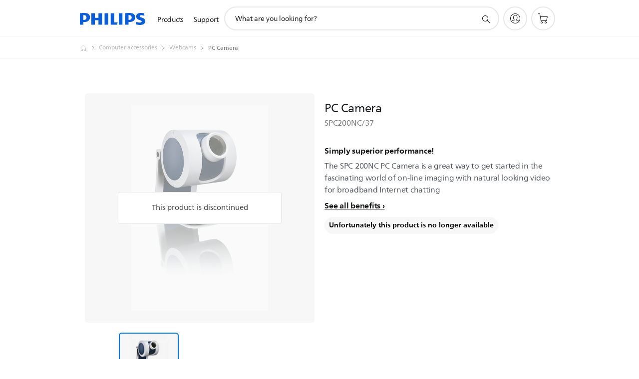

--- FILE ---
content_type: text/html;charset=UTF-8
request_url: https://imgs.signifyd.com/bkdDeIwX9-KRn2Z1?931e7e1eb1e43c98=AFn3zJq2xavOmwMQbb6W_Caqp_tIifBKGnLXbNBUcGlI6yoTm20fJAPkW6CvJt-iXQdmAap7_F7OSvBbwr1PGfBMrXSF-68WGS3YHYbsA99vTl5lGkjJftIIaa7UMRK_z2B-1ZTxL98ctZuZfVY5qDu_ztLDqIuHUKQEqlmvJSkWFneSwhLe8NTycAKArJlNkJ4fHdnspM3w9Tat5mI
body_size: 15664
content:
<!DOCTYPE html><html lang="en"><title>empty</title><body><script type="text/javascript">var td_2A=td_2A||{};td_2A.td_6T=function(td_O,td_b){try{var td_w=[""];var td_d=0;for(var td_A=0;td_A<td_b.length;++td_A){td_w.push(String.fromCharCode(td_O.charCodeAt(td_d)^td_b.charCodeAt(td_A)));td_d++;
if(td_d>=td_O.length){td_d=0;}}return td_w.join("");}catch(td_Y){return null;}};td_2A.td_0V=function(td_H){if(!String||!String.fromCharCode||!parseInt){return null;}try{this.td_c=td_H;this.td_d="";this.td_f=function(td_a,td_h){if(0===this.td_d.length){var td_K=this.td_c.substr(0,32);
var td_F="";for(var td_d=32;td_d<td_H.length;td_d+=2){td_F+=String.fromCharCode(parseInt(td_H.substr(td_d,2),16));}this.td_d=td_2A.td_6T(td_K,td_F);}if(this.td_d.substr){return this.td_d.substr(td_a,td_h);
}};}catch(td_X){}return null;};td_2A.td_4j=function(td_S){if(td_S===null||td_S.length===null||!String||!String.fromCharCode){return null;}var td_K=null;try{var td_w="";var td_Z=[];var td_t=String.fromCharCode(48)+String.fromCharCode(48)+String.fromCharCode(48);
var td_r=0;for(var td_O=0;td_O<td_S.length;++td_O){if(65+td_r>=126){td_r=0;}var td_k=(td_t+td_S.charCodeAt(td_r++)).slice(-3);td_Z.push(td_k);}var td_M=td_Z.join("");td_r=0;for(var td_O=0;td_O<td_M.length;
++td_O){if(65+td_r>=126){td_r=0;}var td_H=String.fromCharCode(65+td_r++);if(td_H!==[][[]]+""){td_w+=td_H;}}td_K=td_2A.td_6T(td_w,td_M);}catch(td_Y){return null;}return td_K;};td_2A.td_0l=function(td_I){if(td_I===null||td_I.length===null){return null;
}var td_n="";try{var td_x="";var td_R=0;for(var td_i=0;td_i<td_I.length;++td_i){if(65+td_R>=126){td_R=0;}var td_U=String.fromCharCode(65+td_R++);if(td_U!==[][[]]+""){td_x+=td_U;}}var td_f=td_2A.td_6T(td_x,td_I);
var td_D=td_f.match(/.{1,3}/g);for(var td_i=0;td_i<td_D.length;++td_i){td_n+=String.fromCharCode(parseInt(td_D[td_i],10));}}catch(td_N){return null;}return td_n;};td_2A.tdz_cd044fcb5c9d474b9005506086637bb3=new td_2A.td_0V("\x63\x64\x30\x34\x34\x66\x63\x62\x35\x63\x39\x64\x34\x37\x34\x62\x39\x30\x30\x35\x35\x30\x36\x30\x38\x36\x36\x33\x37\x62\x62\x33\x30\x61\x30\x61\x34\x30\x34\x31\x34\x30\x34\x36\x30\x61\x31\x31\x31\x35\x30\x61\x35\x37\x31\x32\x35\x35\x35\x62\x35\x64\x30\x36\x31\x39\x34\x34\x34\x39\x34\x35\x35\x30\x35\x66\x35\x34\x35\x61\x35\x64\x35\x35\x34\x32\x30\x33\x30\x36\x35\x30\x35\x31\x30\x37\x35\x36\x35\x32\x30\x37\x30\x63\x30\x64\x30\x37\x30\x31\x30\x31\x35\x31\x30\x36\x35\x66\x33\x66\x35\x62\x35\x35\x35\x65\x30\x37\x35\x61\x34\x34\x31\x30\x37\x34\x34\x37\x34\x32\x35\x37\x34\x39\x36\x35\x34\x35\x34\x32\x34\x31\x35\x65\x30\x63\x30\x35");
td_5c=function(){var td_GX=((typeof(td_2A.tdz_cd044fcb5c9d474b9005506086637bb3)!=="undefined"&&typeof(td_2A.tdz_cd044fcb5c9d474b9005506086637bb3.td_f)!=="undefined")?(td_2A.tdz_cd044fcb5c9d474b9005506086637bb3.td_f(0,21)):null);
var td_xC=typeof window===((typeof(td_2A.tdz_cd044fcb5c9d474b9005506086637bb3)!=="undefined"&&typeof(td_2A.tdz_cd044fcb5c9d474b9005506086637bb3.td_f)!=="undefined")?(td_2A.tdz_cd044fcb5c9d474b9005506086637bb3.td_f(21,6)):null);
var td_iK=td_xC?window:{};if(td_iK.JS_SHA256_NO_WINDOW){td_xC=false;}var td_Ew=!td_iK.JS_SHA256_NO_ARRAY_BUFFER&&typeof ArrayBuffer!==[][[]]+"";var td_zY=((typeof(td_2A.tdz_cd044fcb5c9d474b9005506086637bb3)!=="undefined"&&typeof(td_2A.tdz_cd044fcb5c9d474b9005506086637bb3.td_f)!=="undefined")?(td_2A.tdz_cd044fcb5c9d474b9005506086637bb3.td_f(27,16)):null).split("");
var td_N0=[-2147483648,8388608,32768,128];var td_Jf=[24,16,8,0];var td_n7=[1116352408,1899447441,3049323471,3921009573,961987163,1508970993,2453635748,2870763221,3624381080,310598401,607225278,1426881987,1925078388,2162078206,2614888103,3248222580,3835390401,4022224774,264347078,604807628,770255983,1249150122,1555081692,1996064986,2554220882,2821834349,2952996808,3210313671,3336571891,3584528711,113926993,338241895,666307205,773529912,1294757372,1396182291,1695183700,1986661051,2177026350,2456956037,2730485921,2820302411,3259730800,3345764771,3516065817,3600352804,4094571909,275423344,430227734,506948616,659060556,883997877,958139571,1322822218,1537002063,1747873779,1955562222,2024104815,2227730452,2361852424,2428436474,2756734187,3204031479,3329325298];
var td_A=[];if(td_iK.JS_SHA256_NO_NODE_JS||!Array.isArray){Array.isArray=function(td_OH){return Object.prototype.toString.call(td_OH)===((typeof(td_2A.tdz_cd044fcb5c9d474b9005506086637bb3)!=="undefined"&&typeof(td_2A.tdz_cd044fcb5c9d474b9005506086637bb3.td_f)!=="undefined")?(td_2A.tdz_cd044fcb5c9d474b9005506086637bb3.td_f(43,14)):null);
};}if(td_Ew&&(td_iK.JS_SHA256_NO_ARRAY_BUFFER_IS_VIEW||!ArrayBuffer.isView)){ArrayBuffer.isView=function(td_p7){return typeof td_p7===((typeof(td_2A.tdz_cd044fcb5c9d474b9005506086637bb3)!=="undefined"&&typeof(td_2A.tdz_cd044fcb5c9d474b9005506086637bb3.td_f)!=="undefined")?(td_2A.tdz_cd044fcb5c9d474b9005506086637bb3.td_f(21,6)):null)&&td_p7.buffer&&td_p7.buffer.constructor===ArrayBuffer;
};}instance=new td_H4(false,false);this.update=function(td_vj){instance.update(td_vj);};this.hash=function(td_lT){instance.update(td_lT);return instance.toString();};this.toString=function(){return instance.toString();
};function td_H4(){this.blocks=[0,0,0,0,0,0,0,0,0,0,0,0,0,0,0,0,0];this.h0=1779033703;this.h1=3144134277;this.h2=1013904242;this.h3=2773480762;this.h4=1359893119;this.h5=2600822924;this.h6=528734635;this.h7=1541459225;
this.block=this.start=this.bytes=this.hBytes=0;this.finalized=this.hashed=false;this.first=true;}td_H4.prototype.update=function(td_n0){if(this.finalized){return;}var td_X8,td_E3=typeof td_n0;if(td_E3!==((typeof(td_2A.tdz_cd044fcb5c9d474b9005506086637bb3)!=="undefined"&&typeof(td_2A.tdz_cd044fcb5c9d474b9005506086637bb3.td_f)!=="undefined")?(td_2A.tdz_cd044fcb5c9d474b9005506086637bb3.td_f(57,6)):null)){if(td_E3===((typeof(td_2A.tdz_cd044fcb5c9d474b9005506086637bb3)!=="undefined"&&typeof(td_2A.tdz_cd044fcb5c9d474b9005506086637bb3.td_f)!=="undefined")?(td_2A.tdz_cd044fcb5c9d474b9005506086637bb3.td_f(21,6)):null)){if(td_n0===null){throw new Error(td_GX);
}else{if(td_Ew&&td_n0.constructor===ArrayBuffer){td_n0=new Uint8Array(td_n0);}else{if(!Array.isArray(td_n0)){if(!td_Ew||!ArrayBuffer.isView(td_n0)){throw new Error(td_GX);}}}}}else{throw new Error(td_GX);
}td_X8=true;}var td_mL,td_JN=0,td_hn,td_RJ=td_n0.length,td_bK=this.blocks;while(td_JN<td_RJ){if(this.hashed){this.hashed=false;td_bK[0]=this.block;td_bK[16]=td_bK[1]=td_bK[2]=td_bK[3]=td_bK[4]=td_bK[5]=td_bK[6]=td_bK[7]=td_bK[8]=td_bK[9]=td_bK[10]=td_bK[11]=td_bK[12]=td_bK[13]=td_bK[14]=td_bK[15]=0;
}if(td_X8){for(td_hn=this.start;td_JN<td_RJ&&td_hn<64;++td_JN){td_bK[td_hn>>2]|=td_n0[td_JN]<<td_Jf[td_hn++&3];}}else{for(td_hn=this.start;td_JN<td_RJ&&td_hn<64;++td_JN){td_mL=td_n0.charCodeAt(td_JN);if(td_mL<128){td_bK[td_hn>>2]|=td_mL<<td_Jf[td_hn++&3];
}else{if(td_mL<2048){td_bK[td_hn>>2]|=(192|(td_mL>>6))<<td_Jf[td_hn++&3];td_bK[td_hn>>2]|=(128|(td_mL&63))<<td_Jf[td_hn++&3];}else{if(td_mL<55296||td_mL>=57344){td_bK[td_hn>>2]|=(224|(td_mL>>12))<<td_Jf[td_hn++&3];
td_bK[td_hn>>2]|=(128|((td_mL>>6)&63))<<td_Jf[td_hn++&3];td_bK[td_hn>>2]|=(128|(td_mL&63))<<td_Jf[td_hn++&3];}else{td_mL=65536+(((td_mL&1023)<<10)|(td_n0.charCodeAt(++td_JN)&1023));td_bK[td_hn>>2]|=(240|(td_mL>>18))<<td_Jf[td_hn++&3];
td_bK[td_hn>>2]|=(128|((td_mL>>12)&63))<<td_Jf[td_hn++&3];td_bK[td_hn>>2]|=(128|((td_mL>>6)&63))<<td_Jf[td_hn++&3];td_bK[td_hn>>2]|=(128|(td_mL&63))<<td_Jf[td_hn++&3];}}}}}this.lastByteIndex=td_hn;this.bytes+=td_hn-this.start;
if(td_hn>=64){this.block=td_bK[16];this.start=td_hn-64;this.hash();this.hashed=true;}else{this.start=td_hn;}}if(this.bytes>4294967295){this.hBytes+=this.bytes/4294967296<<0;this.bytes=this.bytes%4294967296;
}return this;};td_H4.prototype.finalize=function(){if(this.finalized){return;}this.finalized=true;var td_Hg=this.blocks,td_dc=this.lastByteIndex;td_Hg[16]=this.block;td_Hg[td_dc>>2]|=td_N0[td_dc&3];this.block=td_Hg[16];
if(td_dc>=56){if(!this.hashed){this.hash();}td_Hg[0]=this.block;td_Hg[16]=td_Hg[1]=td_Hg[2]=td_Hg[3]=td_Hg[4]=td_Hg[5]=td_Hg[6]=td_Hg[7]=td_Hg[8]=td_Hg[9]=td_Hg[10]=td_Hg[11]=td_Hg[12]=td_Hg[13]=td_Hg[14]=td_Hg[15]=0;
}td_Hg[14]=this.hBytes<<3|this.bytes>>>29;td_Hg[15]=this.bytes<<3;this.hash();};td_H4.prototype.hash=function(){var td_H9=this.h0,td_cB=this.h1,td_kS=this.h2,td_q8=this.h3,td_P9=this.h4,td_BX=this.h5,td_gY=this.h6,td_t2=this.h7,td_lQ=this.blocks,td_C4,td_ur,td_ug,td_nx,td_tB,td_T3,td_qX,td_QE,td_jU,td_J6,td_fx;
for(td_C4=16;td_C4<64;++td_C4){td_tB=td_lQ[td_C4-15];td_ur=((td_tB>>>7)|(td_tB<<25))^((td_tB>>>18)|(td_tB<<14))^(td_tB>>>3);td_tB=td_lQ[td_C4-2];td_ug=((td_tB>>>17)|(td_tB<<15))^((td_tB>>>19)|(td_tB<<13))^(td_tB>>>10);
td_lQ[td_C4]=td_lQ[td_C4-16]+td_ur+td_lQ[td_C4-7]+td_ug<<0;}td_fx=td_cB&td_kS;for(td_C4=0;td_C4<64;td_C4+=4){if(this.first){td_QE=704751109;td_tB=td_lQ[0]-210244248;td_t2=td_tB-1521486534<<0;td_q8=td_tB+143694565<<0;
this.first=false;}else{td_ur=((td_H9>>>2)|(td_H9<<30))^((td_H9>>>13)|(td_H9<<19))^((td_H9>>>22)|(td_H9<<10));td_ug=((td_P9>>>6)|(td_P9<<26))^((td_P9>>>11)|(td_P9<<21))^((td_P9>>>25)|(td_P9<<7));td_QE=td_H9&td_cB;
td_nx=td_QE^(td_H9&td_kS)^td_fx;td_qX=(td_P9&td_BX)^(~td_P9&td_gY);td_tB=td_t2+td_ug+td_qX+td_n7[td_C4]+td_lQ[td_C4];td_T3=td_ur+td_nx;td_t2=td_q8+td_tB<<0;td_q8=td_tB+td_T3<<0;}td_ur=((td_q8>>>2)|(td_q8<<30))^((td_q8>>>13)|(td_q8<<19))^((td_q8>>>22)|(td_q8<<10));
td_ug=((td_t2>>>6)|(td_t2<<26))^((td_t2>>>11)|(td_t2<<21))^((td_t2>>>25)|(td_t2<<7));td_jU=td_q8&td_H9;td_nx=td_jU^(td_q8&td_cB)^td_QE;td_qX=(td_t2&td_P9)^(~td_t2&td_BX);td_tB=td_gY+td_ug+td_qX+td_n7[td_C4+1]+td_lQ[td_C4+1];
td_T3=td_ur+td_nx;td_gY=td_kS+td_tB<<0;td_kS=td_tB+td_T3<<0;td_ur=((td_kS>>>2)|(td_kS<<30))^((td_kS>>>13)|(td_kS<<19))^((td_kS>>>22)|(td_kS<<10));td_ug=((td_gY>>>6)|(td_gY<<26))^((td_gY>>>11)|(td_gY<<21))^((td_gY>>>25)|(td_gY<<7));
td_J6=td_kS&td_q8;td_nx=td_J6^(td_kS&td_H9)^td_jU;td_qX=(td_gY&td_t2)^(~td_gY&td_P9);td_tB=td_BX+td_ug+td_qX+td_n7[td_C4+2]+td_lQ[td_C4+2];td_T3=td_ur+td_nx;td_BX=td_cB+td_tB<<0;td_cB=td_tB+td_T3<<0;td_ur=((td_cB>>>2)|(td_cB<<30))^((td_cB>>>13)|(td_cB<<19))^((td_cB>>>22)|(td_cB<<10));
td_ug=((td_BX>>>6)|(td_BX<<26))^((td_BX>>>11)|(td_BX<<21))^((td_BX>>>25)|(td_BX<<7));td_fx=td_cB&td_kS;td_nx=td_fx^(td_cB&td_q8)^td_J6;td_qX=(td_BX&td_gY)^(~td_BX&td_t2);td_tB=td_P9+td_ug+td_qX+td_n7[td_C4+3]+td_lQ[td_C4+3];
td_T3=td_ur+td_nx;td_P9=td_H9+td_tB<<0;td_H9=td_tB+td_T3<<0;}this.h0=this.h0+td_H9<<0;this.h1=this.h1+td_cB<<0;this.h2=this.h2+td_kS<<0;this.h3=this.h3+td_q8<<0;this.h4=this.h4+td_P9<<0;this.h5=this.h5+td_BX<<0;
this.h6=this.h6+td_gY<<0;this.h7=this.h7+td_t2<<0;};td_H4.prototype.hex=function(){this.finalize();var td_tT=this.h0,td_De=this.h1,td_wS=this.h2,td_Cv=this.h3,td_AF=this.h4,td_ou=this.h5,td_tc=this.h6,td_V2=this.h7;
var td_cx=td_zY[(td_tT>>28)&15]+td_zY[(td_tT>>24)&15]+td_zY[(td_tT>>20)&15]+td_zY[(td_tT>>16)&15]+td_zY[(td_tT>>12)&15]+td_zY[(td_tT>>8)&15]+td_zY[(td_tT>>4)&15]+td_zY[td_tT&15]+td_zY[(td_De>>28)&15]+td_zY[(td_De>>24)&15]+td_zY[(td_De>>20)&15]+td_zY[(td_De>>16)&15]+td_zY[(td_De>>12)&15]+td_zY[(td_De>>8)&15]+td_zY[(td_De>>4)&15]+td_zY[td_De&15]+td_zY[(td_wS>>28)&15]+td_zY[(td_wS>>24)&15]+td_zY[(td_wS>>20)&15]+td_zY[(td_wS>>16)&15]+td_zY[(td_wS>>12)&15]+td_zY[(td_wS>>8)&15]+td_zY[(td_wS>>4)&15]+td_zY[td_wS&15]+td_zY[(td_Cv>>28)&15]+td_zY[(td_Cv>>24)&15]+td_zY[(td_Cv>>20)&15]+td_zY[(td_Cv>>16)&15]+td_zY[(td_Cv>>12)&15]+td_zY[(td_Cv>>8)&15]+td_zY[(td_Cv>>4)&15]+td_zY[td_Cv&15]+td_zY[(td_AF>>28)&15]+td_zY[(td_AF>>24)&15]+td_zY[(td_AF>>20)&15]+td_zY[(td_AF>>16)&15]+td_zY[(td_AF>>12)&15]+td_zY[(td_AF>>8)&15]+td_zY[(td_AF>>4)&15]+td_zY[td_AF&15]+td_zY[(td_ou>>28)&15]+td_zY[(td_ou>>24)&15]+td_zY[(td_ou>>20)&15]+td_zY[(td_ou>>16)&15]+td_zY[(td_ou>>12)&15]+td_zY[(td_ou>>8)&15]+td_zY[(td_ou>>4)&15]+td_zY[td_ou&15]+td_zY[(td_tc>>28)&15]+td_zY[(td_tc>>24)&15]+td_zY[(td_tc>>20)&15]+td_zY[(td_tc>>16)&15]+td_zY[(td_tc>>12)&15]+td_zY[(td_tc>>8)&15]+td_zY[(td_tc>>4)&15]+td_zY[td_tc&15];
td_cx+=td_zY[(td_V2>>28)&15]+td_zY[(td_V2>>24)&15]+td_zY[(td_V2>>20)&15]+td_zY[(td_V2>>16)&15]+td_zY[(td_V2>>12)&15]+td_zY[(td_V2>>8)&15]+td_zY[(td_V2>>4)&15]+td_zY[td_V2&15];return td_cx;};td_H4.prototype.toString=td_H4.prototype.hex;
};td_2A.tdz_e327d254a2a2416dabf0d83c0f77b6b5=new td_2A.td_0V("\x65\x33\x32\x37\x64\x32\x35\x34\x61\x32\x61\x32\x34\x31\x36\x64\x61\x62\x66\x30\x64\x38\x33\x63\x30\x66\x37\x37\x62\x36\x62\x35\x31\x31\x35\x37\x34\x30\x36\x38\x31\x37\x35\x31\x34\x37\x35\x64\x31\x31\x34\x36\x33\x32\x37\x31\x36\x36\x37\x38\x36\x36\x33\x30\x30\x38\x30\x36\x31\x32\x35\x35\x31\x63\x34\x63\x31\x63\x30\x39\x35\x31\x31\x30\x35\x36\x34\x34\x30\x31\x34\x34\x30\x62\x34\x35\x31\x31\x35\x66\x35\x64\x35\x36\x30\x30\x35\x37\x35\x31\x35\x37\x30\x65\x35\x66\x31\x31\x35\x65\x35\x31\x34\x35\x35\x33\x31\x37\x31\x33\x30\x31\x30\x66\x35\x64\x30\x33\x37\x31\x37\x65\x32\x34\x35\x31\x30\x61\x34\x33\x35\x32\x30\x66\x34\x36\x31\x36\x34\x63\x30\x64\x35\x61\x35\x36\x35\x33\x30\x31\x35\x63");
function td_6W(td_S){var td_m="";var td_q=function(){var td_k=Math.floor(Math.random()*62);if(td_k<10){return td_k;}if(td_k<36){return String.fromCharCode(td_k+55);}return String.fromCharCode(td_k+61);
};while(td_m.length<td_S){td_m+=td_q();}return((typeof(td_2A.tdz_e327d254a2a2416dabf0d83c0f77b6b5)!=="undefined"&&typeof(td_2A.tdz_e327d254a2a2416dabf0d83c0f77b6b5.td_f)!=="undefined")?(td_2A.tdz_e327d254a2a2416dabf0d83c0f77b6b5.td_f(0,4)):null)+td_m;
}function td_6G(td_v){var td_o=td_6W(5);if(typeof(td_0K)!==[][[]]+""){td_0K(td_o,td_v);}return td_o;}function td_6d(td_v,td_U,td_u){var td_s=td_U.getElementsByTagName(Number(103873).toString(18)).item(0);
var td_h=td_U.createElement(((typeof(td_2A.tdz_e327d254a2a2416dabf0d83c0f77b6b5)!=="undefined"&&typeof(td_2A.tdz_e327d254a2a2416dabf0d83c0f77b6b5.td_f)!=="undefined")?(td_2A.tdz_e327d254a2a2416dabf0d83c0f77b6b5.td_f(4,6)):null));
var td_A=td_6G(((typeof(td_2A.tdz_e327d254a2a2416dabf0d83c0f77b6b5)!=="undefined"&&typeof(td_2A.tdz_e327d254a2a2416dabf0d83c0f77b6b5.td_f)!=="undefined")?(td_2A.tdz_e327d254a2a2416dabf0d83c0f77b6b5.td_f(10,6)):null));
td_h.setAttribute(((typeof(td_2A.tdz_e327d254a2a2416dabf0d83c0f77b6b5)!=="undefined"&&typeof(td_2A.tdz_e327d254a2a2416dabf0d83c0f77b6b5.td_f)!=="undefined")?(td_2A.tdz_e327d254a2a2416dabf0d83c0f77b6b5.td_f(16,2)):null),td_A);
td_h.setAttribute(Number(1285914).toString(35),((typeof(td_2A.tdz_e327d254a2a2416dabf0d83c0f77b6b5)!=="undefined"&&typeof(td_2A.tdz_e327d254a2a2416dabf0d83c0f77b6b5.td_f)!=="undefined")?(td_2A.tdz_e327d254a2a2416dabf0d83c0f77b6b5.td_f(18,15)):null));
td_2A.td_3y(td_h);if(typeof td_u!==[][[]]+""){var td_a=false;td_h.onload=td_h.onreadystatechange=function(){if(!td_a&&(!this.readyState||this.readyState===((typeof(td_2A.tdz_e327d254a2a2416dabf0d83c0f77b6b5)!=="undefined"&&typeof(td_2A.tdz_e327d254a2a2416dabf0d83c0f77b6b5.td_f)!=="undefined")?(td_2A.tdz_e327d254a2a2416dabf0d83c0f77b6b5.td_f(33,6)):null)||this.readyState===((typeof(td_2A.tdz_e327d254a2a2416dabf0d83c0f77b6b5)!=="undefined"&&typeof(td_2A.tdz_e327d254a2a2416dabf0d83c0f77b6b5.td_f)!=="undefined")?(td_2A.tdz_e327d254a2a2416dabf0d83c0f77b6b5.td_f(39,8)):null))){td_a=true;
td_u();}};td_h.onerror=function(td_T){td_a=true;td_u();};}td_h.setAttribute(((typeof(td_2A.tdz_e327d254a2a2416dabf0d83c0f77b6b5)!=="undefined"&&typeof(td_2A.tdz_e327d254a2a2416dabf0d83c0f77b6b5.td_f)!=="undefined")?(td_2A.tdz_e327d254a2a2416dabf0d83c0f77b6b5.td_f(47,3)):null),td_v);
td_s.appendChild(td_h);}function td_0J(td_j,td_R,td_q,td_a){var td_N=td_a.createElement(((typeof(td_2A.tdz_e327d254a2a2416dabf0d83c0f77b6b5)!=="undefined"&&typeof(td_2A.tdz_e327d254a2a2416dabf0d83c0f77b6b5.td_f)!=="undefined")?(td_2A.tdz_e327d254a2a2416dabf0d83c0f77b6b5.td_f(50,3)):null));
var td_C=td_6G(((typeof(td_2A.tdz_e327d254a2a2416dabf0d83c0f77b6b5)!=="undefined"&&typeof(td_2A.tdz_e327d254a2a2416dabf0d83c0f77b6b5.td_f)!=="undefined")?(td_2A.tdz_e327d254a2a2416dabf0d83c0f77b6b5.td_f(53,3)):null));
td_N.setAttribute(((typeof(td_2A.tdz_e327d254a2a2416dabf0d83c0f77b6b5)!=="undefined"&&typeof(td_2A.tdz_e327d254a2a2416dabf0d83c0f77b6b5.td_f)!=="undefined")?(td_2A.tdz_e327d254a2a2416dabf0d83c0f77b6b5.td_f(16,2)):null),td_C);
td_N.setAttribute(((typeof(td_2A.tdz_e327d254a2a2416dabf0d83c0f77b6b5)!=="undefined"&&typeof(td_2A.tdz_e327d254a2a2416dabf0d83c0f77b6b5.td_f)!=="undefined")?(td_2A.tdz_e327d254a2a2416dabf0d83c0f77b6b5.td_f(56,3)):null),((typeof(td_2A.tdz_e327d254a2a2416dabf0d83c0f77b6b5)!=="undefined"&&typeof(td_2A.tdz_e327d254a2a2416dabf0d83c0f77b6b5.td_f)!=="undefined")?(td_2A.tdz_e327d254a2a2416dabf0d83c0f77b6b5.td_f(59,5)):null));
td_N.style.visibility=((typeof(td_2A.tdz_e327d254a2a2416dabf0d83c0f77b6b5)!=="undefined"&&typeof(td_2A.tdz_e327d254a2a2416dabf0d83c0f77b6b5.td_f)!=="undefined")?(td_2A.tdz_e327d254a2a2416dabf0d83c0f77b6b5.td_f(64,6)):null);
td_N.setAttribute(((typeof(td_2A.tdz_e327d254a2a2416dabf0d83c0f77b6b5)!=="undefined"&&typeof(td_2A.tdz_e327d254a2a2416dabf0d83c0f77b6b5.td_f)!=="undefined")?(td_2A.tdz_e327d254a2a2416dabf0d83c0f77b6b5.td_f(47,3)):null),td_R);
if(typeof td_q!==[][[]]+""){td_N.onload=td_q;td_N.onabort=td_q;td_N.onerror=td_q;td_N.oninvalid=td_q;}td_j.appendChild(td_N);}function td_0b(td_S,td_n){var td_o=td_n.getElementsByTagName(Number(103873).toString(18))[0];
td_0J(td_o,td_S,null,td_n);}td_2A.tdz_f30704d3ce024409a5a0c89fe23350ca=new td_2A.td_0V("\x66\x33\x30\x37\x30\x34\x64\x33\x63\x65\x30\x32\x34\x34\x30\x39\x61\x35\x61\x30\x63\x38\x39\x66\x65\x32\x33\x33\x35\x30\x63\x61\x30\x33\x35\x37\x30\x37\x30\x34\x35\x36\x30\x36\x35\x34\x35\x36\x30\x37\x30\x37\x35\x36\x30\x30\x35\x36\x30\x33\x30\x33\x31\x66\x30\x64\x35\x34\x33\x65\x35\x66\x30\x66\x35\x63\x30\x34\x34\x30\x30\x66\x35\x34\x30\x65\x35\x66\x34\x36\x35\x32\x35\x65\x34\x37\x30\x63\x35\x31\x30\x64\x35\x62\x34\x33\x35\x35\x35\x39");
var td_2A=td_2A||{};if(typeof td_2A.td_1r===[][[]]+""){td_2A.td_1r=[];}function td_0s(td_js){try{if(window.localStorage){var td_d6=null;var td_xH=null;var td_R5=window.localStorage.getItem(((typeof(td_2A.tdz_f30704d3ce024409a5a0c89fe23350ca)!=="undefined"&&typeof(td_2A.tdz_f30704d3ce024409a5a0c89fe23350ca.td_f)!=="undefined")?(td_2A.tdz_f30704d3ce024409a5a0c89fe23350ca.td_f(0,15)):null));
if(td_R5!==null){var td_YC=td_R5.split("_");if(td_YC.length===2){var td_rP=td_YC[1];if(td_rP<td_e()){window.localStorage.setItem(((typeof(td_2A.tdz_f30704d3ce024409a5a0c89fe23350ca)!=="undefined"&&typeof(td_2A.tdz_f30704d3ce024409a5a0c89fe23350ca.td_f)!=="undefined")?(td_2A.tdz_f30704d3ce024409a5a0c89fe23350ca.td_f(0,15)):null),td_0T);
td_d6=td_0T.split("_")[0];td_xH=td_YC[0];}else{td_d6=td_YC[0];}}else{if(td_YC.length===1){window.localStorage.setItem(((typeof(td_2A.tdz_f30704d3ce024409a5a0c89fe23350ca)!=="undefined"&&typeof(td_2A.tdz_f30704d3ce024409a5a0c89fe23350ca.td_f)!=="undefined")?(td_2A.tdz_f30704d3ce024409a5a0c89fe23350ca.td_f(0,15)):null),td_YC[0]+"_"+td_0T.split("_")[1]);
td_d6=td_YC[0];}else{window.localStorage.setItem(((typeof(td_2A.tdz_f30704d3ce024409a5a0c89fe23350ca)!=="undefined"&&typeof(td_2A.tdz_f30704d3ce024409a5a0c89fe23350ca.td_f)!=="undefined")?(td_2A.tdz_f30704d3ce024409a5a0c89fe23350ca.td_f(0,15)):null),td_0T);
td_d6=td_0T.split("_")[0];}}}else{window.localStorage.setItem(((typeof(td_2A.tdz_f30704d3ce024409a5a0c89fe23350ca)!=="undefined"&&typeof(td_2A.tdz_f30704d3ce024409a5a0c89fe23350ca.td_f)!=="undefined")?(td_2A.tdz_f30704d3ce024409a5a0c89fe23350ca.td_f(0,15)):null),td_0T);
td_d6=td_0T.split("_")[0];}var td_Qx="";if(td_xH!==null){td_Qx=((typeof(td_2A.tdz_f30704d3ce024409a5a0c89fe23350ca)!=="undefined"&&typeof(td_2A.tdz_f30704d3ce024409a5a0c89fe23350ca.td_f)!=="undefined")?(td_2A.tdz_f30704d3ce024409a5a0c89fe23350ca.td_f(15,8)):null)+td_xH;
}var td_lk=td_3F+td_Qx;if(typeof td_js!==[][[]]+""&&td_js===true){td_lk+=((typeof(td_2A.tdz_f30704d3ce024409a5a0c89fe23350ca)!=="undefined"&&typeof(td_2A.tdz_f30704d3ce024409a5a0c89fe23350ca.td_f)!=="undefined")?(td_2A.tdz_f30704d3ce024409a5a0c89fe23350ca.td_f(23,4)):null)+td_2A.td_6b(((typeof(td_2A.tdz_f30704d3ce024409a5a0c89fe23350ca)!=="undefined"&&typeof(td_2A.tdz_f30704d3ce024409a5a0c89fe23350ca.td_f)!=="undefined")?(td_2A.tdz_f30704d3ce024409a5a0c89fe23350ca.td_f(27,4)):null)+td_d6,td_1B);
}else{td_js=false;td_lk+=((typeof(td_2A.tdz_f30704d3ce024409a5a0c89fe23350ca)!=="undefined"&&typeof(td_2A.tdz_f30704d3ce024409a5a0c89fe23350ca.td_f)!=="undefined")?(td_2A.tdz_f30704d3ce024409a5a0c89fe23350ca.td_f(31,4)):null)+td_2A.td_6b(((typeof(td_2A.tdz_f30704d3ce024409a5a0c89fe23350ca)!=="undefined"&&typeof(td_2A.tdz_f30704d3ce024409a5a0c89fe23350ca.td_f)!=="undefined")?(td_2A.tdz_f30704d3ce024409a5a0c89fe23350ca.td_f(35,4)):null)+td_d6,td_1B);
}td_6d(td_lk,document);if(typeof td_2b!==[][[]]+""){td_2b(td_js);}return td_lk;}}catch(td_Md){}}function td_5P(){td_2A.td_3v();td_2A.td_6g(document);td_B();td_0s(true);}td_2A.td_1r.push(function(){var td_1u= new td_2A.td_0V("[base64]");td_1B=(td_1u)?td_1u.td_f(261,36):null;td_3F=(td_1u)?td_1u.td_f(0,215):null;td_0T=(td_1u)?td_1u.td_f(215,46):null;});var td_5u={};td_5u.td_6F=function(td_h,td_W){td_W=(typeof td_W===[][[]]+"")?true:td_W;if(td_W){td_h=td_4u.td_3X(td_h);}var td_n=[1518500249,1859775393,2400959708,3395469782];td_h+=String.fromCharCode(128);
var td_m=td_h.length/4+2;var td_O=Math.ceil(td_m/16);var td_U=new Array(td_O);for(var td_L=0;td_L<td_O;td_L++){td_U[td_L]=new Array(16);for(var td_o=0;td_o<16;td_o++){td_U[td_L][td_o]=(td_h.charCodeAt(td_L*64+td_o*4)<<24)|(td_h.charCodeAt(td_L*64+td_o*4+1)<<16)|(td_h.charCodeAt(td_L*64+td_o*4+2)<<8)|(td_h.charCodeAt(td_L*64+td_o*4+3));
}}td_U[td_O-1][14]=((td_h.length-1)*8)/Math.pow(2,32);td_U[td_O-1][14]=Math.floor(td_U[td_O-1][14]);td_U[td_O-1][15]=((td_h.length-1)*8)&4294967295;var td_q=1732584193;var td_A=4023233417;var td_u=2562383102;
var td_Q=271733878;var td_y=3285377520;var td_S=new Array(80);var td_N,td_j,td_F,td_p,td_w;for(var td_L=0;td_L<td_O;td_L++){for(var td_s=0;td_s<16;td_s++){td_S[td_s]=td_U[td_L][td_s];}for(var td_s=16;td_s<80;
td_s++){td_S[td_s]=td_5u.td_4M(td_S[td_s-3]^td_S[td_s-8]^td_S[td_s-14]^td_S[td_s-16],1);}td_N=td_q;td_j=td_A;td_F=td_u;td_p=td_Q;td_w=td_y;for(var td_s=0;td_s<80;td_s++){var td_v=Math.floor(td_s/20);var td_i=(td_5u.td_4M(td_N,5)+td_5u.f(td_v,td_j,td_F,td_p)+td_w+td_n[td_v]+td_S[td_s])&4294967295;
td_w=td_p;td_p=td_F;td_F=td_5u.td_4M(td_j,30);td_j=td_N;td_N=td_i;}td_q=(td_q+td_N)&4294967295;td_A=(td_A+td_j)&4294967295;td_u=(td_u+td_F)&4294967295;td_Q=(td_Q+td_p)&4294967295;td_y=(td_y+td_w)&4294967295;
}return td_5u.td_0m(td_q)+td_5u.td_0m(td_A)+td_5u.td_0m(td_u)+td_5u.td_0m(td_Q)+td_5u.td_0m(td_y);};td_5u.f=function(td_q,td_v,td_j,td_L){switch(td_q){case 0:return(td_v&td_j)^(~td_v&td_L);case 1:return td_v^td_j^td_L;
case 2:return(td_v&td_j)^(td_v&td_L)^(td_j&td_L);case 3:return td_v^td_j^td_L;}};td_5u.td_4M=function(td_w,td_O){return(td_w<<td_O)|(td_w>>>(32-td_O));};td_5u.td_0m=function(td_B){var td_R="",td_p;for(var td_Q=7;
td_Q>=0;td_Q--){td_p=(td_B>>>(td_Q*4))&15;td_R+=td_p.toString(16);}return td_R;};var td_4u={};td_4u.td_3X=function(td_Q){var td_u=td_Q.replace(/[\u0080-\u07ff]/g,function(td_R){var td_V=td_R.charCodeAt(0);
return String.fromCharCode(192|td_V>>6,128|td_V&63);});td_u=td_u.replace(/[\u0800-\uffff]/g,function(td_U){var td_m=td_U.charCodeAt(0);return String.fromCharCode(224|td_m>>12,128|td_m>>6&63,128|td_m&63);
});return td_u;};function td_2i(td_m){return td_5u.td_6F(td_m,true);}td_2A.tdz_a73d2b34b3664e208e68d57c13915852=new td_2A.td_0V("\x61\x37\x33\x64\x32\x62\x33\x34\x62\x33\x36\x36\x34\x65\x32\x30\x38\x65\x36\x38\x64\x35\x37\x63\x31\x33\x39\x31\x35\x38\x35\x32\x35\x31\x30\x36\x30\x31\x35\x37\x30\x36\x35\x37\x30\x35\x30\x33\x35\x61\x30\x61\x35\x37\x35\x34\x35\x37\x30\x31\x35\x37\x35\x36\x35\x64\x30\x62\x37\x66\x37\x65\x33\x36\x37\x34\x37\x61\x32\x36\x35\x38\x35\x35\x34\x62\x35\x30\x35\x38\x35\x64\x35\x30\x35\x66\x31\x31\x34\x33\x34\x61\x30\x35\x34\x30\x30\x62\x35\x32\x31\x39\x30\x36\x35\x61\x34\x35\x35\x37\x35\x36\x30\x39\x35\x37\x35\x34\x35\x39\x31\x37\x35\x66\x35\x39\x34\x39\x35\x64\x35\x65\x30\x37\x35\x35\x35\x36\x35\x37\x31\x63\x30\x34\x34\x62\x35\x34\x35\x63\x30\x35\x35\x35\x35\x63\x31\x63\x35\x31\x30\x64\x35\x66\x35\x62\x31\x30\x30\x39\x34\x34\x35\x31\x35\x36\x30\x34\x31\x61\x30\x30\x31\x34\x35\x35\x31\x61\x30\x38\x34\x38\x30\x35\x31\x65\x35\x38\x31\x31\x35\x35\x35\x35\x35\x65\x35\x34\x34\x63\x30\x66\x35\x65\x30\x34\x35\x31\x34\x37\x35\x66\x31\x32\x31\x32\x35\x63\x34\x37\x30\x62\x34\x37\x35\x66\x35\x39\x35\x61\x35\x66\x35\x33\x35\x32\x34\x62\x30\x61\x35\x61\x34\x64\x31\x30\x35\x30\x30\x63\x34\x33\x34\x35\x35\x63\x34\x39\x30\x62\x31\x38\x30\x61\x30\x35\x30\x32\x35\x61\x31\x37\x35\x66\x30\x31\x35\x34\x31\x36\x30\x39\x31\x39\x35\x30\x30\x33\x30\x36\x30\x64\x31\x34\x30\x37\x35\x64\x34\x32\x35\x63\x30\x30\x34\x34\x30\x32\x35\x34\x34\x35\x34\x66\x31\x30\x34\x33\x35\x30\x35\x37\x35\x65\x35\x62\x35\x62\x35\x30\x37\x66\x33\x32\x36\x66\x37\x65\x32\x38\x30\x30\x34\x63\x36\x62\x37\x39\x32\x65\x37\x62\x36\x32\x36\x32\x36\x34\x34\x62\x30\x31\x31\x65\x30\x38\x32\x38\x34\x35\x34\x30\x30\x39\x35\x39\x30\x35\x34\x64\x36\x39\x37\x65\x37\x35\x37\x39\x36\x31\x36\x63\x36\x35\x37\x66\x30\x38\x35\x34\x34\x31\x30\x62\x34\x31\x30\x64\x35\x35\x34\x30\x34\x63\x36\x62\x37\x62\x37\x61\x37\x63\x33\x31\x36\x36\x36\x30");
var td_2A=td_2A||{};if(typeof td_2A.td_1r===[][[]]+""){td_2A.td_1r=[];}td_2A.td_3v=function(){for(var td_U=0;td_U<td_2A.td_1r.length;++td_U){td_2A.td_1r[td_U]();}};td_2A.td_6b=function(td_O,td_U){try{var td_h=td_O.length+"&"+td_O;
var td_v="";var td_W=((typeof(td_2A.tdz_a73d2b34b3664e208e68d57c13915852)!=="undefined"&&typeof(td_2A.tdz_a73d2b34b3664e208e68d57c13915852.td_f)!=="undefined")?(td_2A.tdz_a73d2b34b3664e208e68d57c13915852.td_f(0,16)):null);
for(var td_o=0,td_i=0;td_o<td_h.length;td_o++){var td_a=td_h.charCodeAt(td_o)^td_U.charCodeAt(td_i)&10;if(++td_i===td_U.length){td_i=0;}td_v+=td_W.charAt((td_a>>4)&15);td_v+=td_W.charAt(td_a&15);}return td_v;
}catch(td_p){return null;}};td_2A.td_2X=function(){try{var td_i=window.top.document;var td_u=td_i.forms.length;return td_i;}catch(td_a){return document;}};td_2A.td_5z=function(td_u){try{var td_Q;if(typeof td_u===[][[]]+""){td_Q=window;
}else{if(td_u==="t"){td_Q=window.top;}else{if(td_u==="p"){td_Q=window.parent;}else{td_Q=window;}}}var td_a=td_Q.document.forms.length;return td_Q;}catch(td_p){return window;}};td_2A.add_lang_attr_html_tag=function(td_v){try{if(td_v===null){return;
}var td_O=td_v.getElementsByTagName(Number(485781).toString(30));if(td_O[0].getAttribute(Number(296632).toString(24))===null||td_O[0].getAttribute(Number(296632).toString(24))===""){td_O[0].setAttribute(Number(296632).toString(24),((typeof(td_2A.tdz_a73d2b34b3664e208e68d57c13915852)!=="undefined"&&typeof(td_2A.tdz_a73d2b34b3664e208e68d57c13915852.td_f)!=="undefined")?(td_2A.tdz_a73d2b34b3664e208e68d57c13915852.td_f(16,2)):null));
}else{}}catch(td_a){}};td_2A.load_iframe=function(td_O,td_n){var td_F=td_6W(5);if(typeof(td_0K)!==[][[]]+""){td_0K(td_F,((typeof(td_2A.tdz_a73d2b34b3664e208e68d57c13915852)!=="undefined"&&typeof(td_2A.tdz_a73d2b34b3664e208e68d57c13915852.td_f)!=="undefined")?(td_2A.tdz_a73d2b34b3664e208e68d57c13915852.td_f(18,6)):null));
}var td_s=td_n.createElement(((typeof(td_2A.tdz_a73d2b34b3664e208e68d57c13915852)!=="undefined"&&typeof(td_2A.tdz_a73d2b34b3664e208e68d57c13915852.td_f)!=="undefined")?(td_2A.tdz_a73d2b34b3664e208e68d57c13915852.td_f(24,6)):null));
td_s.id=td_F;td_s.title=((typeof(td_2A.tdz_a73d2b34b3664e208e68d57c13915852)!=="undefined"&&typeof(td_2A.tdz_a73d2b34b3664e208e68d57c13915852.td_f)!=="undefined")?(td_2A.tdz_a73d2b34b3664e208e68d57c13915852.td_f(30,5)):null);
td_s.setAttribute(((typeof(td_2A.tdz_a73d2b34b3664e208e68d57c13915852)!=="undefined"&&typeof(td_2A.tdz_a73d2b34b3664e208e68d57c13915852.td_f)!=="undefined")?(td_2A.tdz_a73d2b34b3664e208e68d57c13915852.td_f(35,13)):null),Number(890830).toString(31));
td_s.setAttribute(((typeof(td_2A.tdz_a73d2b34b3664e208e68d57c13915852)!=="undefined"&&typeof(td_2A.tdz_a73d2b34b3664e208e68d57c13915852.td_f)!=="undefined")?(td_2A.tdz_a73d2b34b3664e208e68d57c13915852.td_f(48,11)):null),Number(890830).toString(31));
td_s.width="0";td_s.height="0";if(typeof td_s.tabIndex!==[][[]]+""){td_s.tabIndex=((typeof(td_2A.tdz_a73d2b34b3664e208e68d57c13915852)!=="undefined"&&typeof(td_2A.tdz_a73d2b34b3664e208e68d57c13915852.td_f)!=="undefined")?(td_2A.tdz_a73d2b34b3664e208e68d57c13915852.td_f(59,2)):null);
}if(typeof td_1q!==[][[]]+""&&td_1q!==null){td_s.setAttribute(((typeof(td_2A.tdz_a73d2b34b3664e208e68d57c13915852)!=="undefined"&&typeof(td_2A.tdz_a73d2b34b3664e208e68d57c13915852.td_f)!=="undefined")?(td_2A.tdz_a73d2b34b3664e208e68d57c13915852.td_f(61,7)):null),td_1q);
}td_s.style=((typeof(td_2A.tdz_a73d2b34b3664e208e68d57c13915852)!=="undefined"&&typeof(td_2A.tdz_a73d2b34b3664e208e68d57c13915852.td_f)!=="undefined")?(td_2A.tdz_a73d2b34b3664e208e68d57c13915852.td_f(68,83)):null);
td_s.setAttribute(((typeof(td_2A.tdz_a73d2b34b3664e208e68d57c13915852)!=="undefined"&&typeof(td_2A.tdz_a73d2b34b3664e208e68d57c13915852.td_f)!=="undefined")?(td_2A.tdz_a73d2b34b3664e208e68d57c13915852.td_f(151,3)):null),td_O);
td_n.body.appendChild(td_s);};td_2A.csp_nonce=null;td_2A.td_6g=function(td_Q){if(typeof td_Q.currentScript!==[][[]]+""&&td_Q.currentScript!==null){var td_a=td_Q.currentScript.getAttribute(((typeof(td_2A.tdz_a73d2b34b3664e208e68d57c13915852)!=="undefined"&&typeof(td_2A.tdz_a73d2b34b3664e208e68d57c13915852.td_f)!=="undefined")?(td_2A.tdz_a73d2b34b3664e208e68d57c13915852.td_f(154,5)):null));
if(typeof td_a!==[][[]]+""&&td_a!==null&&td_a!==""){td_2A.csp_nonce=td_a;}else{if(typeof td_Q.currentScript.nonce!==[][[]]+""&&td_Q.currentScript.nonce!==null&&td_Q.currentScript.nonce!==""){td_2A.csp_nonce=td_Q.currentScript.nonce;
}}}};td_2A.td_3y=function(td_O){if(td_2A.csp_nonce!==null){td_O.setAttribute(((typeof(td_2A.tdz_a73d2b34b3664e208e68d57c13915852)!=="undefined"&&typeof(td_2A.tdz_a73d2b34b3664e208e68d57c13915852.td_f)!=="undefined")?(td_2A.tdz_a73d2b34b3664e208e68d57c13915852.td_f(154,5)):null),td_2A.csp_nonce);
if(td_O.getAttribute(((typeof(td_2A.tdz_a73d2b34b3664e208e68d57c13915852)!=="undefined"&&typeof(td_2A.tdz_a73d2b34b3664e208e68d57c13915852.td_f)!=="undefined")?(td_2A.tdz_a73d2b34b3664e208e68d57c13915852.td_f(154,5)):null))!==td_2A.csp_nonce){td_O.nonce=td_2A.csp_nonce;
}}};td_2A.td_6j=function(){try{return new ActiveXObject(activeXMode);}catch(td_i){return null;}};td_2A.td_4Z=function(){if(window.XMLHttpRequest){return new XMLHttpRequest();}if(window.ActiveXObject){var td_A=[((typeof(td_2A.tdz_a73d2b34b3664e208e68d57c13915852)!=="undefined"&&typeof(td_2A.tdz_a73d2b34b3664e208e68d57c13915852.td_f)!=="undefined")?(td_2A.tdz_a73d2b34b3664e208e68d57c13915852.td_f(159,18)):null),((typeof(td_2A.tdz_a73d2b34b3664e208e68d57c13915852)!=="undefined"&&typeof(td_2A.tdz_a73d2b34b3664e208e68d57c13915852.td_f)!=="undefined")?(td_2A.tdz_a73d2b34b3664e208e68d57c13915852.td_f(177,14)):null),((typeof(td_2A.tdz_a73d2b34b3664e208e68d57c13915852)!=="undefined"&&typeof(td_2A.tdz_a73d2b34b3664e208e68d57c13915852.td_f)!=="undefined")?(td_2A.tdz_a73d2b34b3664e208e68d57c13915852.td_f(191,17)):null)];
for(var td_a=0;td_a<td_A.length;td_a++){var td_W=td_2A.td_6j(td_A[td_a]);if(td_W!==null){return td_W;}}}return null;};td_2A.tdz_f0c5b102d78e4dd9a9d35caa7fe1b091=new td_2A.td_0V("\x66\x30\x63\x35\x62\x31\x30\x32\x64\x37\x38\x65\x34\x64\x64\x39\x61\x39\x64\x33\x35\x63\x61\x61\x37\x66\x65\x31\x62\x30\x39\x31\x35\x36\x30\x30\x35\x33\x30\x35\x35\x32\x30\x31\x30\x30\x30\x32");
var td_A=(function(){function td_Lq(td_Yk,td_at){td_Yk=[td_Yk[0]>>>16,td_Yk[0]&65535,td_Yk[1]>>>16,td_Yk[1]&65535];td_at=[td_at[0]>>>16,td_at[0]&65535,td_at[1]>>>16,td_at[1]&65535];var td_N1=[0,0,0,0];
td_N1[3]+=td_Yk[3]+td_at[3];td_N1[2]+=td_N1[3]>>>16;td_N1[3]&=65535;td_N1[2]+=td_Yk[2]+td_at[2];td_N1[1]+=td_N1[2]>>>16;td_N1[2]&=65535;td_N1[1]+=td_Yk[1]+td_at[1];td_N1[0]+=td_N1[1]>>>16;td_N1[1]&=65535;
td_N1[0]+=td_Yk[0]+td_at[0];td_N1[0]&=65535;return[(td_N1[0]<<16)|td_N1[1],(td_N1[2]<<16)|td_N1[3]];}function td_e5(td_HR,td_KT){td_HR=[td_HR[0]>>>16,td_HR[0]&65535,td_HR[1]>>>16,td_HR[1]&65535];td_KT=[td_KT[0]>>>16,td_KT[0]&65535,td_KT[1]>>>16,td_KT[1]&65535];
var td_lq=[0,0,0,0];td_lq[3]+=td_HR[3]*td_KT[3];td_lq[2]+=td_lq[3]>>>16;td_lq[3]&=65535;td_lq[2]+=td_HR[2]*td_KT[3];td_lq[1]+=td_lq[2]>>>16;td_lq[2]&=65535;td_lq[2]+=td_HR[3]*td_KT[2];td_lq[1]+=td_lq[2]>>>16;
td_lq[2]&=65535;td_lq[1]+=td_HR[1]*td_KT[3];td_lq[0]+=td_lq[1]>>>16;td_lq[1]&=65535;td_lq[1]+=td_HR[2]*td_KT[2];td_lq[0]+=td_lq[1]>>>16;td_lq[1]&=65535;td_lq[1]+=td_HR[3]*td_KT[1];td_lq[0]+=td_lq[1]>>>16;
td_lq[1]&=65535;td_lq[0]+=(td_HR[0]*td_KT[3])+(td_HR[1]*td_KT[2])+(td_HR[2]*td_KT[1])+(td_HR[3]*td_KT[0]);td_lq[0]&=65535;return[(td_lq[0]<<16)|td_lq[1],(td_lq[2]<<16)|td_lq[3]];}function td_o5(td_eZ,td_Pc){td_Pc%=64;
if(td_Pc===32){return[td_eZ[1],td_eZ[0]];}else{if(td_Pc<32){return[(td_eZ[0]<<td_Pc)|(td_eZ[1]>>>(32-td_Pc)),(td_eZ[1]<<td_Pc)|(td_eZ[0]>>>(32-td_Pc))];}else{td_Pc-=32;return[(td_eZ[1]<<td_Pc)|(td_eZ[0]>>>(32-td_Pc)),(td_eZ[0]<<td_Pc)|(td_eZ[1]>>>(32-td_Pc))];
}}}function td_Ir(td_Xf,td_lp){td_lp%=64;if(td_lp===0){return td_Xf;}else{if(td_lp<32){return[(td_Xf[0]<<td_lp)|(td_Xf[1]>>>(32-td_lp)),td_Xf[1]<<td_lp];}else{return[td_Xf[1]<<(td_lp-32),0];}}}function td_lA(td_G5,td_MX){return[td_G5[0]^td_MX[0],td_G5[1]^td_MX[1]];
}function td_LW(td_h7){td_h7=td_lA(td_h7,[0,td_h7[0]>>>1]);td_h7=td_e5(td_h7,[4283543511,3981806797]);td_h7=td_lA(td_h7,[0,td_h7[0]>>>1]);td_h7=td_e5(td_h7,[3301882366,444984403]);td_h7=td_lA(td_h7,[0,td_h7[0]>>>1]);
return td_h7;}function td_Ic(td_q8,td_Wv){td_q8=td_q8||"";td_Wv=td_Wv||0;var td_Ej=td_q8.length%16;var td_hq=td_q8.length-td_Ej;var td_aZ=[0,td_Wv];var td_Jm=[0,td_Wv];var td_kM=[0,0];var td_vV=[0,0];var td_Cb=[2277735313,289559509];
var td_En=[1291169091,658871167];for(var td_hU=0;td_hU<td_hq;td_hU=td_hU+16){td_kM=[((td_q8.charCodeAt(td_hU+4)&255))|((td_q8.charCodeAt(td_hU+5)&255)<<8)|((td_q8.charCodeAt(td_hU+6)&255)<<16)|((td_q8.charCodeAt(td_hU+7)&255)<<24),((td_q8.charCodeAt(td_hU)&255))|((td_q8.charCodeAt(td_hU+1)&255)<<8)|((td_q8.charCodeAt(td_hU+2)&255)<<16)|((td_q8.charCodeAt(td_hU+3)&255)<<24)];
td_vV=[((td_q8.charCodeAt(td_hU+12)&255))|((td_q8.charCodeAt(td_hU+13)&255)<<8)|((td_q8.charCodeAt(td_hU+14)&255)<<16)|((td_q8.charCodeAt(td_hU+15)&255)<<24),((td_q8.charCodeAt(td_hU+8)&255))|((td_q8.charCodeAt(td_hU+9)&255)<<8)|((td_q8.charCodeAt(td_hU+10)&255)<<16)|((td_q8.charCodeAt(td_hU+11)&255)<<24)];
td_kM=td_e5(td_kM,td_Cb);td_kM=td_o5(td_kM,31);td_kM=td_e5(td_kM,td_En);td_aZ=td_lA(td_aZ,td_kM);td_aZ=td_o5(td_aZ,27);td_aZ=td_Lq(td_aZ,td_Jm);td_aZ=td_Lq(td_e5(td_aZ,[0,5]),[0,1390208809]);td_vV=td_e5(td_vV,td_En);
td_vV=td_o5(td_vV,33);td_vV=td_e5(td_vV,td_Cb);td_Jm=td_lA(td_Jm,td_vV);td_Jm=td_o5(td_Jm,31);td_Jm=td_Lq(td_Jm,td_aZ);td_Jm=td_Lq(td_e5(td_Jm,[0,5]),[0,944331445]);}td_kM=[0,0];td_vV=[0,0];switch(td_Ej){case 15:td_vV=td_lA(td_vV,td_Ir([0,td_q8.charCodeAt(td_hU+14)],48));
case 14:td_vV=td_lA(td_vV,td_Ir([0,td_q8.charCodeAt(td_hU+13)],40));case 13:td_vV=td_lA(td_vV,td_Ir([0,td_q8.charCodeAt(td_hU+12)],32));case 12:td_vV=td_lA(td_vV,td_Ir([0,td_q8.charCodeAt(td_hU+11)],24));
case 11:td_vV=td_lA(td_vV,td_Ir([0,td_q8.charCodeAt(td_hU+10)],16));case 10:td_vV=td_lA(td_vV,td_Ir([0,td_q8.charCodeAt(td_hU+9)],8));case 9:td_vV=td_lA(td_vV,[0,td_q8.charCodeAt(td_hU+8)]);td_vV=td_e5(td_vV,td_En);
td_vV=td_o5(td_vV,33);td_vV=td_e5(td_vV,td_Cb);td_Jm=td_lA(td_Jm,td_vV);case 8:td_kM=td_lA(td_kM,td_Ir([0,td_q8.charCodeAt(td_hU+7)],56));case 7:td_kM=td_lA(td_kM,td_Ir([0,td_q8.charCodeAt(td_hU+6)],48));
case 6:td_kM=td_lA(td_kM,td_Ir([0,td_q8.charCodeAt(td_hU+5)],40));case 5:td_kM=td_lA(td_kM,td_Ir([0,td_q8.charCodeAt(td_hU+4)],32));case 4:td_kM=td_lA(td_kM,td_Ir([0,td_q8.charCodeAt(td_hU+3)],24));case 3:td_kM=td_lA(td_kM,td_Ir([0,td_q8.charCodeAt(td_hU+2)],16));
case 2:td_kM=td_lA(td_kM,td_Ir([0,td_q8.charCodeAt(td_hU+1)],8));case 1:td_kM=td_lA(td_kM,[0,td_q8.charCodeAt(td_hU)]);td_kM=td_e5(td_kM,td_Cb);td_kM=td_o5(td_kM,31);td_kM=td_e5(td_kM,td_En);td_aZ=td_lA(td_aZ,td_kM);
}td_aZ=td_lA(td_aZ,[0,td_q8.length]);td_Jm=td_lA(td_Jm,[0,td_q8.length]);td_aZ=td_Lq(td_aZ,td_Jm);td_Jm=td_Lq(td_Jm,td_aZ);td_aZ=td_LW(td_aZ);td_Jm=td_LW(td_Jm);td_aZ=td_Lq(td_aZ,td_Jm);td_Jm=td_Lq(td_Jm,td_aZ);
return(((typeof(td_2A.tdz_f0c5b102d78e4dd9a9d35caa7fe1b091)!=="undefined"&&typeof(td_2A.tdz_f0c5b102d78e4dd9a9d35caa7fe1b091.td_f)!=="undefined")?(td_2A.tdz_f0c5b102d78e4dd9a9d35caa7fe1b091.td_f(0,8)):null)+(td_aZ[0]>>>0).toString(16)).slice(-8)+(((typeof(td_2A.tdz_f0c5b102d78e4dd9a9d35caa7fe1b091)!=="undefined"&&typeof(td_2A.tdz_f0c5b102d78e4dd9a9d35caa7fe1b091.td_f)!=="undefined")?(td_2A.tdz_f0c5b102d78e4dd9a9d35caa7fe1b091.td_f(0,8)):null)+(td_aZ[1]>>>0).toString(16)).slice(-8)+(((typeof(td_2A.tdz_f0c5b102d78e4dd9a9d35caa7fe1b091)!=="undefined"&&typeof(td_2A.tdz_f0c5b102d78e4dd9a9d35caa7fe1b091.td_f)!=="undefined")?(td_2A.tdz_f0c5b102d78e4dd9a9d35caa7fe1b091.td_f(0,8)):null)+(td_Jm[0]>>>0).toString(16)).slice(-8)+(((typeof(td_2A.tdz_f0c5b102d78e4dd9a9d35caa7fe1b091)!=="undefined"&&typeof(td_2A.tdz_f0c5b102d78e4dd9a9d35caa7fe1b091.td_f)!=="undefined")?(td_2A.tdz_f0c5b102d78e4dd9a9d35caa7fe1b091.td_f(0,8)):null)+(td_Jm[1]>>>0).toString(16)).slice(-8);
}return{murmur3_hash128:td_Ic};})();function td_0n(td_ht,td_Nh){return td_A.murmur3_hash128(td_ht,td_Nh);}td_2A.tdz_3a2f24da467445e2b72f1149909b9eb8=new td_2A.td_0V("\x33\x61\x32\x66\x32\x34\x64\x61\x34\x36\x37\x34\x34\x35\x65\x32\x62\x37\x32\x66\x31\x31\x34\x39\x39\x30\x39\x62\x39\x65\x62\x38\x30\x36\x35\x36\x30\x33\x35\x65\x37\x34\x37\x35\x32\x36\x32\x33\x30\x34\x30\x36\x30\x35\x37\x31\x31\x32\x35\x31\x30\x34\x34\x36\x30\x33\x30\x61\x31\x34\x30\x30\x34\x33");
var td_2A=td_2A||{};if(typeof td_2A.td_1r===[][[]]+""){td_2A.td_1r=[];}var td_0W=((typeof(td_2A.tdz_3a2f24da467445e2b72f1149909b9eb8)!=="undefined"&&typeof(td_2A.tdz_3a2f24da467445e2b72f1149909b9eb8.td_f)!=="undefined")?(td_2A.tdz_3a2f24da467445e2b72f1149909b9eb8.td_f(0,12)):null);
function td_2b(td_m6){if(typeof td_0G===[][[]]+""){return null;}try{var td_Ak=td_0G;var td_D2=window.localStorage.getItem(td_0W);if(td_D2!==null&&td_D2.length>0){td_Ak+=((typeof(td_2A.tdz_3a2f24da467445e2b72f1149909b9eb8)!=="undefined"&&typeof(td_2A.tdz_3a2f24da467445e2b72f1149909b9eb8.td_f)!=="undefined")?(td_2A.tdz_3a2f24da467445e2b72f1149909b9eb8.td_f(12,6)):null)+td_D2;
if(td_D2[0]!=="_"){td_0E("_"+td_D2);}}if(td_m6===true){td_Ak+=((typeof(td_2A.tdz_3a2f24da467445e2b72f1149909b9eb8)!=="undefined"&&typeof(td_2A.tdz_3a2f24da467445e2b72f1149909b9eb8.td_f)!=="undefined")?(td_2A.tdz_3a2f24da467445e2b72f1149909b9eb8.td_f(18,3)):null);
}td_6d(td_Ak,document);return td_Ak;}catch(td_t2){}return null;}function td_0E(td_IZ){try{window.localStorage.setItem(td_0W,td_IZ);}catch(td_fA){}return null;}td_2A.td_1r.push(function(){var td_3g= new td_2A.td_0V("[base64]");td_0G=(td_3g)?td_3g.td_f(0,210):null;});td_2A.tdz_ced3df706b9042d8b105556841021cd1=new td_2A.td_0V("\x63\x65\x64\x33\x64\x66\x37\x30\x36\x62\x39\x30\x34\x32\x64\x38\x62\x31\x30\x35\x35\x35\x36\x38\x34\x31\x30\x32\x31\x63\x64\x31\x34\x33\x32\x61\x33\x34\x36\x31\x34\x62\x34\x36\x37\x38\x36\x30\x36\x34\x32\x64\x34\x39\x35\x35\x34\x36\x35\x33\x34\x34\x37\x37\x33\x32\x36\x35\x31\x66\x31\x35\x37\x61\x36\x35\x36\x32\x37\x37\x34\x34\x35\x34\x34\x32\x35\x33\x31\x31\x33\x37\x30\x62\x34\x34\x30\x30\x30\x64\x32\x62\x34\x33\x30\x31\x31\x34\x35\x36\x31\x30\x37\x62\x30\x62\x35\x37\x35\x39\x37\x31\x35\x36\x30\x33\x35\x64\x34\x64\x37\x34\x35\x34\x35\x32\x35\x30\x37\x30\x35\x32\x35\x66\x31\x62\x37\x34\x35\x34\x35\x35\x37\x34\x30\x37\x30\x33\x37\x30\x34\x63\x32\x30\x30\x30\x35\x34\x32\x35\x32\x33\x35\x33\x35\x37\x35\x66\x32\x64\x36\x61\x31\x66\x37\x31\x35\x36\x30\x33\x35\x31\x32\x64\x36\x32\x36\x39\x35\x34\x37\x37\x34\x37\x35\x39\x34\x66\x34\x37\x35\x34\x34\x32\x36\x62\x35\x30\x30\x64\x30\x30\x35\x34\x31\x62\x33\x36\x30\x35\x35\x65\x31\x37\x31\x33\x35\x39\x35\x37\x37\x34\x31\x30\x35\x36\x34\x37\x34\x37\x35\x37\x31\x36\x36\x64\x32\x31\x37\x33\x34\x32\x35\x61\x34\x32\x34\x36\x35\x33\x34\x61\x36\x31\x37\x32\x37\x64\x35\x64\x35\x33\x30\x61\x30\x38\x35\x34\x33\x33\x31\x30\x30\x32\x35\x35\x30\x64\x30\x38\x37\x34\x35\x38\x34\x34\x30\x64\x35\x34\x35\x35\x37\x62\x35\x66\x30\x61\x35\x31\x33\x35\x35\x34\x35\x32\x37\x61\x35\x38\x35\x62\x35\x66\x36\x66\x35\x31\x35\x33\x31\x66\x37\x34\x34\x39\x30\x61\x32\x62\x36\x32\x32\x35\x30\x63\x31\x36\x35\x36\x30\x32\x30\x39\x34\x66\x37\x33\x34\x34\x30\x62\x37\x36\x36\x33\x36\x63\x35\x62\x30\x35\x35\x37\x32\x66\x35\x38\x31\x66\x37\x38\x35\x63\x34\x30\x35\x66\x37\x61\x34\x36\x35\x65\x34\x37\x34\x31\x35\x34\x31\x31\x32\x35\x34\x31\x31\x33\x30\x39\x30\x31\x36\x30\x30\x35\x30\x30\x35\x36\x34\x32\x35\x66\x33\x34\x35\x63\x34\x32\x34\x37\x35\x62\x30\x62\x35\x36\x30\x62\x37\x32\x35\x31\x35\x37\x37\x65\x37\x31\x37\x33\x37\x33\x35\x62\x35\x66\x34\x31\x34\x37\x35\x34\x31\x31\x30\x62\x34\x33\x32\x30\x30\x34\x30\x39\x35\x61\x30\x61\x30\x39\x37\x39\x35\x35\x34\x32\x31\x31\x35\x61\x35\x31\x34\x34\x35\x37\x32\x39\x36\x62\x32\x62\x37\x34\x37\x35\x34\x64\x34\x35\x35\x39\x35\x39\x34\x61\x35\x31\x34\x33\x37\x39\x37\x37\x37\x63\x30\x63\x30\x36\x35\x38\x30\x66\x30\x30\x33\x30\x34\x31\x30\x64\x30\x32\x35\x32\x35\x65\x34\x32\x31\x30\x34\x66\x37\x37\x35\x31\x35\x31\x30\x66\x35\x37\x32\x66\x35\x65\x34\x61\x35\x63\x35\x39\x35\x39\x35\x37\x36\x66\x35\x64\x35\x66\x36\x37\x35\x62\x35\x66\x30\x37\x30\x62\x34\x36\x31\x30\x32\x38\x30\x35\x35\x30\x33\x33\x30\x66\x35\x39\x35\x34\x35\x39\x31\x35\x34\x61\x31\x30\x36\x34\x35\x61\x30\x62\x35\x36\x30\x37\x37\x30\x35\x65\x35\x31\x34\x37\x35\x61\x35\x66\x35\x63\x37\x62\x34\x31\x35\x35\x35\x63\x37\x33\x33\x30\x32\x30\x36\x32\x31\x36\x30\x62\x32\x62\x36\x30\x32\x38\x30\x66\x35\x39\x34\x35\x34\x65\x34\x32\x35\x38\x34\x32\x35\x39\x37\x65\x30\x64\x35\x36\x31\x37\x34\x39\x37\x32\x35\x39\x35\x34\x35\x36\x35\x64\x37\x61\x35\x31\x34\x33\x34\x32\x34\x62\x35\x38\x33\x33\x30\x63\x35\x65\x30\x64\x30\x30\x30\x64\x36\x33\x30\x63\x30\x39\x35\x39\x35\x35\x31\x39\x30\x62\x36\x39\x35\x66\x35\x30\x35\x62\x33\x34\x35\x39\x30\x36\x37\x64\x35\x39\x35\x62\x34\x30\x34\x64\x31\x36\x35\x39\x35\x35\x34\x33\x35\x33\x35\x61\x36\x36\x30\x61\x30\x61\x35\x35\x30\x63\x31\x32\x31\x37\x31\x33\x35\x35\x35\x36\x36\x30\x35\x39\x35\x38\x30\x36\x35\x36\x34\x37\x34\x37\x31\x32\x35\x63\x31\x36\x35\x33\x36\x36\x35\x39\x35\x62\x35\x31\x35\x61\x34\x31\x34\x62\x31\x34\x30\x39\x36\x37\x35\x62\x35\x66\x30\x37\x30\x62\x34\x36\x31\x30\x34\x35\x35\x33\x36\x34\x30\x64\x30\x38\x35\x33\x35\x66\x34\x31\x31\x31\x31\x39\x36\x36\x35\x64\x34\x31\x31\x30\x35\x39\x33\x35\x35\x38\x35\x65\x35\x31\x35\x61\x34\x32\x34\x35\x31\x38\x36\x37\x35\x34\x34\x32\x34\x34\x35\x34\x31\x31\x34\x34\x30\x33\x35\x33\x35\x35\x35\x37\x36\x34\x30\x64\x30\x38\x35\x33\x35\x66\x34\x31\x31\x31\x31\x39\x36\x38\x36\x34\x36\x35\x30\x64\x35\x36\x30\x36\x35\x65\x34\x37\x34\x36\x31\x35\x30\x37\x30\x36\x30\x38\x30\x34\x36\x36\x35\x39\x35\x63\x35\x35\x30\x63\x31\x33\x34\x32\x34\x33\x32\x38\x32\x31\x36\x34\x30\x64\x30\x38\x35\x33\x35\x66\x34\x31\x31\x31\x31\x39\x30\x39\x30\x63\x36\x35\x30\x64\x35\x36\x30\x36\x35\x65\x34\x37\x34\x36\x31\x35\x30\x63\x30\x33\x36\x66\x35\x64\x35\x66\x35\x34\x35\x64\x34\x36\x31\x30\x34\x34\x37\x66\x33\x37\x34\x35\x35\x30\x31\x64\x35\x34\x33\x31\x35\x65\x35\x65\x35\x32\x30\x64\x34\x65\x34\x33\x31\x34\x37\x31\x32\x31\x36\x66\x30\x62\x35\x66\x35\x34\x35\x61\x34\x32\x34\x36\x31\x36\x30\x62\x31\x61\x30\x30\x30\x31\x37\x66\x35\x30\x30\x30\x34\x34\x37\x65\x33\x30\x34\x35\x33\x63\x37\x65\x30\x35\x30\x35\x31\x37\x37\x66\x36\x35\x33\x35\x35\x30\x35\x65\x35\x30\x35\x64\x31\x33\x34\x62\x34\x32\x36\x31\x35\x38\x35\x61\x35\x62\x35\x30\x31\x36\x30\x65\x31\x61\x30\x31\x36\x37\x35\x62\x35\x66\x30\x37\x30\x62\x34\x36\x31\x30\x34\x35\x33\x34\x35\x62\x30\x62\x30\x38\x35\x32\x31\x30\x30\x31\x34\x63\x30\x39\x36\x37\x35\x64\x35\x63\x30\x30\x35\x37\x31\x35\x34\x32\x31\x30\x36\x35\x35\x64\x35\x61\x35\x38\x35\x64\x31\x34\x30\x39\x31\x65\x30\x32\x36\x36\x30\x61\x30\x61\x35\x35\x30\x63\x31\x32\x31\x37\x31\x33\x33\x34\x30\x65\x35\x38\x35\x65\x35\x33\x34\x32\x30\x31\x31\x65\x30\x35\x36\x35\x30\x64\x35\x36\x30\x36\x35\x65\x34\x37\x34\x36\x31\x35\x36\x35\x35\x65\x35\x37\x35\x61\x35\x34\x31\x30\x30\x33\x30\x31\x34\x64\x35\x34\x34\x34\x30\x64\x30\x65\x30\x61\x35\x63\x31\x33\x30\x38\x36\x30\x35\x39\x35\x38\x30\x36\x35\x36\x34\x37\x34\x37\x31\x32\x35\x35\x30\x39\x32\x66\x35\x30\x35\x33\x37\x63\x35\x62\x34\x31\x35\x33\x35\x34\x36\x32\x35\x38\x34\x33\x35\x62\x35\x65\x30\x64\x32\x62\x36\x32\x30\x61\x33\x35\x30\x35\x35\x37\x34\x34\x33\x65\x31\x37\x35\x39\x37\x39\x33\x31\x31\x39\x37\x66\x36\x34\x36\x30\x30\x64\x34\x62\x34\x32\x35\x66\x35\x66\x34\x31\x31\x35\x35\x34\x31\x36\x34\x65\x35\x35\x35\x64\x35\x39\x35\x36\x31\x31\x33\x36\x33\x36\x37\x64\x30\x63\x30\x37\x30\x65\x35\x36\x30\x37\x31\x32\x36\x63\x35\x66\x35\x34\x30\x38\x35\x63\x35\x33\x34\x30\x31\x32\x33\x37\x35\x39\x30\x34\x35\x30\x34\x32\x35\x63\x36\x37\x35\x30\x35\x62\x35\x37\x34\x30\x35\x34\x37\x65\x35\x64\x34\x35\x30\x61\x30\x32\x35\x38\x30\x30\x30\x34\x31\x30\x35\x61\x30\x62\x30\x38\x36\x61\x34\x33\x35\x37\x30\x34\x35\x38\x34\x32\x35\x64\x35\x30\x31\x36\x35\x39\x31\x34\x35\x34\x30\x61\x31\x61\x31\x61\x37\x37\x34\x34\x35\x39\x34\x32\x35\x34\x35\x35\x35\x36\x35\x36\x30\x36\x35\x65\x31\x65\x34\x63\x31\x35\x31\x31\x35\x35\x30\x32\x30\x66\x35\x39\x30\x61\x31\x39\x34\x64\x35\x30\x36\x30\x35\x63\x35\x64\x30\x61\x35\x64\x34\x64\x35\x38\x36\x30\x35\x34\x35\x31\x34\x36\x34\x32\x34\x61\x35\x64\x35\x66\x35\x37\x35\x62\x36\x31\x30\x32\x30\x30\x31\x31\x33\x62\x31\x35\x30\x38\x35\x32\x31\x30\x30\x30\x35\x38\x34\x32\x35\x62\x33\x34\x35\x63\x34\x32\x34\x37\x35\x62\x30\x62\x35\x36\x32\x33\x35\x66\x35\x34\x34\x37\x35\x61\x35\x63\x35\x32\x31\x38\x30\x35\x30\x39\x34\x30\x34\x61\x31\x31\x33\x30\x30\x31\x35\x36\x30\x63\x30\x30\x34\x34\x37\x35\x30\x38\x31\x33\x35\x32\x35\x65\x34\x32\x34\x32\x37\x30\x35\x33\x35\x62\x35\x63\x31\x37");
var td_2A=td_2A||{};var td_c=0;var td_M=1;var td_G=2;var td_Y=3;var td_I=4;td_2A.td_4c=td_c;var td_0R={td_5L:function(){if(typeof navigator!==[][[]]+""){this.td_r(navigator.userAgent,navigator.vendor,navigator.platform,navigator.appVersion,window.opera);
}},td_r:function(td_T,td_a,td_i,td_h,td_k){this.td_b=[{string:td_T,subString:((typeof(td_2A.tdz_ced3df706b9042d8b105556841021cd1)!=="undefined"&&typeof(td_2A.tdz_ced3df706b9042d8b105556841021cd1.td_f)!=="undefined")?(td_2A.tdz_ced3df706b9042d8b105556841021cd1.td_f(0,5)):null),versionSearch:((typeof(td_2A.tdz_ced3df706b9042d8b105556841021cd1)!=="undefined"&&typeof(td_2A.tdz_ced3df706b9042d8b105556841021cd1.td_f)!=="undefined")?(td_2A.tdz_ced3df706b9042d8b105556841021cd1.td_f(5,4)):null),identity:((typeof(td_2A.tdz_ced3df706b9042d8b105556841021cd1)!=="undefined"&&typeof(td_2A.tdz_ced3df706b9042d8b105556841021cd1.td_f)!=="undefined")?(td_2A.tdz_ced3df706b9042d8b105556841021cd1.td_f(9,5)):null)},{string:td_T,subString:((typeof(td_2A.tdz_ced3df706b9042d8b105556841021cd1)!=="undefined"&&typeof(td_2A.tdz_ced3df706b9042d8b105556841021cd1.td_f)!=="undefined")?(td_2A.tdz_ced3df706b9042d8b105556841021cd1.td_f(14,5)):null),versionSearch:((typeof(td_2A.tdz_ced3df706b9042d8b105556841021cd1)!=="undefined"&&typeof(td_2A.tdz_ced3df706b9042d8b105556841021cd1.td_f)!=="undefined")?(td_2A.tdz_ced3df706b9042d8b105556841021cd1.td_f(19,4)):null),identity:((typeof(td_2A.tdz_ced3df706b9042d8b105556841021cd1)!=="undefined"&&typeof(td_2A.tdz_ced3df706b9042d8b105556841021cd1.td_f)!=="undefined")?(td_2A.tdz_ced3df706b9042d8b105556841021cd1.td_f(23,11)):null)},{string:td_T,subString:((typeof(td_2A.tdz_ced3df706b9042d8b105556841021cd1)!=="undefined"&&typeof(td_2A.tdz_ced3df706b9042d8b105556841021cd1.td_f)!=="undefined")?(td_2A.tdz_ced3df706b9042d8b105556841021cd1.td_f(34,10)):null),versionSearch:((typeof(td_2A.tdz_ced3df706b9042d8b105556841021cd1)!=="undefined"&&typeof(td_2A.tdz_ced3df706b9042d8b105556841021cd1.td_f)!=="undefined")?(td_2A.tdz_ced3df706b9042d8b105556841021cd1.td_f(34,10)):null),identity:((typeof(td_2A.tdz_ced3df706b9042d8b105556841021cd1)!=="undefined"&&typeof(td_2A.tdz_ced3df706b9042d8b105556841021cd1.td_f)!=="undefined")?(td_2A.tdz_ced3df706b9042d8b105556841021cd1.td_f(34,10)):null)},{string:td_T,subString:((typeof(td_2A.tdz_ced3df706b9042d8b105556841021cd1)!=="undefined"&&typeof(td_2A.tdz_ced3df706b9042d8b105556841021cd1.td_f)!=="undefined")?(td_2A.tdz_ced3df706b9042d8b105556841021cd1.td_f(44,5)):null),versionSearch:((typeof(td_2A.tdz_ced3df706b9042d8b105556841021cd1)!=="undefined"&&typeof(td_2A.tdz_ced3df706b9042d8b105556841021cd1.td_f)!=="undefined")?(td_2A.tdz_ced3df706b9042d8b105556841021cd1.td_f(49,4)):null),identity:((typeof(td_2A.tdz_ced3df706b9042d8b105556841021cd1)!=="undefined"&&typeof(td_2A.tdz_ced3df706b9042d8b105556841021cd1.td_f)!=="undefined")?(td_2A.tdz_ced3df706b9042d8b105556841021cd1.td_f(49,4)):null)},{string:td_T,subString:((typeof(td_2A.tdz_ced3df706b9042d8b105556841021cd1)!=="undefined"&&typeof(td_2A.tdz_ced3df706b9042d8b105556841021cd1.td_f)!=="undefined")?(td_2A.tdz_ced3df706b9042d8b105556841021cd1.td_f(53,4)):null),versionSearch:((typeof(td_2A.tdz_ced3df706b9042d8b105556841021cd1)!=="undefined"&&typeof(td_2A.tdz_ced3df706b9042d8b105556841021cd1.td_f)!=="undefined")?(td_2A.tdz_ced3df706b9042d8b105556841021cd1.td_f(57,3)):null),identity:((typeof(td_2A.tdz_ced3df706b9042d8b105556841021cd1)!=="undefined"&&typeof(td_2A.tdz_ced3df706b9042d8b105556841021cd1.td_f)!=="undefined")?(td_2A.tdz_ced3df706b9042d8b105556841021cd1.td_f(49,4)):null)},{string:td_T,subString:((typeof(td_2A.tdz_ced3df706b9042d8b105556841021cd1)!=="undefined"&&typeof(td_2A.tdz_ced3df706b9042d8b105556841021cd1.td_f)!=="undefined")?(td_2A.tdz_ced3df706b9042d8b105556841021cd1.td_f(60,5)):null),versionSearch:((typeof(td_2A.tdz_ced3df706b9042d8b105556841021cd1)!=="undefined"&&typeof(td_2A.tdz_ced3df706b9042d8b105556841021cd1.td_f)!=="undefined")?(td_2A.tdz_ced3df706b9042d8b105556841021cd1.td_f(65,4)):null),identity:((typeof(td_2A.tdz_ced3df706b9042d8b105556841021cd1)!=="undefined"&&typeof(td_2A.tdz_ced3df706b9042d8b105556841021cd1.td_f)!=="undefined")?(td_2A.tdz_ced3df706b9042d8b105556841021cd1.td_f(49,4)):null)},{string:td_T,subString:((typeof(td_2A.tdz_ced3df706b9042d8b105556841021cd1)!=="undefined"&&typeof(td_2A.tdz_ced3df706b9042d8b105556841021cd1.td_f)!=="undefined")?(td_2A.tdz_ced3df706b9042d8b105556841021cd1.td_f(69,7)):null),versionSearch:((typeof(td_2A.tdz_ced3df706b9042d8b105556841021cd1)!=="undefined"&&typeof(td_2A.tdz_ced3df706b9042d8b105556841021cd1.td_f)!=="undefined")?(td_2A.tdz_ced3df706b9042d8b105556841021cd1.td_f(76,6)):null),identity:((typeof(td_2A.tdz_ced3df706b9042d8b105556841021cd1)!=="undefined"&&typeof(td_2A.tdz_ced3df706b9042d8b105556841021cd1.td_f)!=="undefined")?(td_2A.tdz_ced3df706b9042d8b105556841021cd1.td_f(49,4)):null)},{string:td_T,subString:((typeof(td_2A.tdz_ced3df706b9042d8b105556841021cd1)!=="undefined"&&typeof(td_2A.tdz_ced3df706b9042d8b105556841021cd1.td_f)!=="undefined")?(td_2A.tdz_ced3df706b9042d8b105556841021cd1.td_f(82,9)):null),versionSearch:((typeof(td_2A.tdz_ced3df706b9042d8b105556841021cd1)!=="undefined"&&typeof(td_2A.tdz_ced3df706b9042d8b105556841021cd1.td_f)!=="undefined")?(td_2A.tdz_ced3df706b9042d8b105556841021cd1.td_f(82,9)):null),identity:((typeof(td_2A.tdz_ced3df706b9042d8b105556841021cd1)!=="undefined"&&typeof(td_2A.tdz_ced3df706b9042d8b105556841021cd1.td_f)!=="undefined")?(td_2A.tdz_ced3df706b9042d8b105556841021cd1.td_f(91,6)):null)},{string:td_T,subString:((typeof(td_2A.tdz_ced3df706b9042d8b105556841021cd1)!=="undefined"&&typeof(td_2A.tdz_ced3df706b9042d8b105556841021cd1.td_f)!=="undefined")?(td_2A.tdz_ced3df706b9042d8b105556841021cd1.td_f(97,14)):null),identity:((typeof(td_2A.tdz_ced3df706b9042d8b105556841021cd1)!=="undefined"&&typeof(td_2A.tdz_ced3df706b9042d8b105556841021cd1.td_f)!=="undefined")?(td_2A.tdz_ced3df706b9042d8b105556841021cd1.td_f(97,14)):null)},{string:td_T,subString:((typeof(td_2A.tdz_ced3df706b9042d8b105556841021cd1)!=="undefined"&&typeof(td_2A.tdz_ced3df706b9042d8b105556841021cd1.td_f)!=="undefined")?(td_2A.tdz_ced3df706b9042d8b105556841021cd1.td_f(111,9)):null),identity:((typeof(td_2A.tdz_ced3df706b9042d8b105556841021cd1)!=="undefined"&&typeof(td_2A.tdz_ced3df706b9042d8b105556841021cd1.td_f)!=="undefined")?(td_2A.tdz_ced3df706b9042d8b105556841021cd1.td_f(111,9)):null)},{string:td_T,subString:((typeof(td_2A.tdz_ced3df706b9042d8b105556841021cd1)!=="undefined"&&typeof(td_2A.tdz_ced3df706b9042d8b105556841021cd1.td_f)!=="undefined")?(td_2A.tdz_ced3df706b9042d8b105556841021cd1.td_f(120,8)):null),identity:((typeof(td_2A.tdz_ced3df706b9042d8b105556841021cd1)!=="undefined"&&typeof(td_2A.tdz_ced3df706b9042d8b105556841021cd1.td_f)!=="undefined")?(td_2A.tdz_ced3df706b9042d8b105556841021cd1.td_f(111,9)):null)},{string:td_T,subString:((typeof(td_2A.tdz_ced3df706b9042d8b105556841021cd1)!=="undefined"&&typeof(td_2A.tdz_ced3df706b9042d8b105556841021cd1.td_f)!=="undefined")?(td_2A.tdz_ced3df706b9042d8b105556841021cd1.td_f(128,6)):null),identity:((typeof(td_2A.tdz_ced3df706b9042d8b105556841021cd1)!=="undefined"&&typeof(td_2A.tdz_ced3df706b9042d8b105556841021cd1.td_f)!=="undefined")?(td_2A.tdz_ced3df706b9042d8b105556841021cd1.td_f(128,6)):null)},{string:td_T,subString:((typeof(td_2A.tdz_ced3df706b9042d8b105556841021cd1)!=="undefined"&&typeof(td_2A.tdz_ced3df706b9042d8b105556841021cd1.td_f)!=="undefined")?(td_2A.tdz_ced3df706b9042d8b105556841021cd1.td_f(134,6)):null),identity:((typeof(td_2A.tdz_ced3df706b9042d8b105556841021cd1)!=="undefined"&&typeof(td_2A.tdz_ced3df706b9042d8b105556841021cd1.td_f)!=="undefined")?(td_2A.tdz_ced3df706b9042d8b105556841021cd1.td_f(134,6)):null)},{string:td_T,subString:((typeof(td_2A.tdz_ced3df706b9042d8b105556841021cd1)!=="undefined"&&typeof(td_2A.tdz_ced3df706b9042d8b105556841021cd1.td_f)!=="undefined")?(td_2A.tdz_ced3df706b9042d8b105556841021cd1.td_f(140,7)):null),versionSearch:((typeof(td_2A.tdz_ced3df706b9042d8b105556841021cd1)!=="undefined"&&typeof(td_2A.tdz_ced3df706b9042d8b105556841021cd1.td_f)!=="undefined")?(td_2A.tdz_ced3df706b9042d8b105556841021cd1.td_f(147,8)):null),identity:((typeof(td_2A.tdz_ced3df706b9042d8b105556841021cd1)!=="undefined"&&typeof(td_2A.tdz_ced3df706b9042d8b105556841021cd1.td_f)!=="undefined")?(td_2A.tdz_ced3df706b9042d8b105556841021cd1.td_f(140,7)):null)},{string:td_T,subString:((typeof(td_2A.tdz_ced3df706b9042d8b105556841021cd1)!=="undefined"&&typeof(td_2A.tdz_ced3df706b9042d8b105556841021cd1.td_f)!=="undefined")?(td_2A.tdz_ced3df706b9042d8b105556841021cd1.td_f(155,5)):null),identity:((typeof(td_2A.tdz_ced3df706b9042d8b105556841021cd1)!=="undefined"&&typeof(td_2A.tdz_ced3df706b9042d8b105556841021cd1.td_f)!=="undefined")?(td_2A.tdz_ced3df706b9042d8b105556841021cd1.td_f(160,7)):null),versionSearch:((typeof(td_2A.tdz_ced3df706b9042d8b105556841021cd1)!=="undefined"&&typeof(td_2A.tdz_ced3df706b9042d8b105556841021cd1.td_f)!=="undefined")?(td_2A.tdz_ced3df706b9042d8b105556841021cd1.td_f(155,5)):null)},{string:td_T,subString:((typeof(td_2A.tdz_ced3df706b9042d8b105556841021cd1)!=="undefined"&&typeof(td_2A.tdz_ced3df706b9042d8b105556841021cd1.td_f)!=="undefined")?(td_2A.tdz_ced3df706b9042d8b105556841021cd1.td_f(167,5)):null),identity:((typeof(td_2A.tdz_ced3df706b9042d8b105556841021cd1)!=="undefined"&&typeof(td_2A.tdz_ced3df706b9042d8b105556841021cd1.td_f)!=="undefined")?(td_2A.tdz_ced3df706b9042d8b105556841021cd1.td_f(134,6)):null),versionSearch:((typeof(td_2A.tdz_ced3df706b9042d8b105556841021cd1)!=="undefined"&&typeof(td_2A.tdz_ced3df706b9042d8b105556841021cd1.td_f)!=="undefined")?(td_2A.tdz_ced3df706b9042d8b105556841021cd1.td_f(167,5)):null)},{string:td_T,subString:((typeof(td_2A.tdz_ced3df706b9042d8b105556841021cd1)!=="undefined"&&typeof(td_2A.tdz_ced3df706b9042d8b105556841021cd1.td_f)!=="undefined")?(td_2A.tdz_ced3df706b9042d8b105556841021cd1.td_f(172,18)):null),identity:((typeof(td_2A.tdz_ced3df706b9042d8b105556841021cd1)!=="undefined"&&typeof(td_2A.tdz_ced3df706b9042d8b105556841021cd1.td_f)!=="undefined")?(td_2A.tdz_ced3df706b9042d8b105556841021cd1.td_f(172,18)):null),versionSearch:((typeof(td_2A.tdz_ced3df706b9042d8b105556841021cd1)!=="undefined"&&typeof(td_2A.tdz_ced3df706b9042d8b105556841021cd1.td_f)!=="undefined")?(td_2A.tdz_ced3df706b9042d8b105556841021cd1.td_f(172,18)):null)},{string:td_a,subString:((typeof(td_2A.tdz_ced3df706b9042d8b105556841021cd1)!=="undefined"&&typeof(td_2A.tdz_ced3df706b9042d8b105556841021cd1.td_f)!=="undefined")?(td_2A.tdz_ced3df706b9042d8b105556841021cd1.td_f(190,5)):null),identity:((typeof(td_2A.tdz_ced3df706b9042d8b105556841021cd1)!=="undefined"&&typeof(td_2A.tdz_ced3df706b9042d8b105556841021cd1.td_f)!=="undefined")?(td_2A.tdz_ced3df706b9042d8b105556841021cd1.td_f(195,6)):null),versionSearch:((typeof(td_2A.tdz_ced3df706b9042d8b105556841021cd1)!=="undefined"&&typeof(td_2A.tdz_ced3df706b9042d8b105556841021cd1.td_f)!=="undefined")?(td_2A.tdz_ced3df706b9042d8b105556841021cd1.td_f(201,7)):null)},{prop:td_k,identity:((typeof(td_2A.tdz_ced3df706b9042d8b105556841021cd1)!=="undefined"&&typeof(td_2A.tdz_ced3df706b9042d8b105556841021cd1.td_f)!=="undefined")?(td_2A.tdz_ced3df706b9042d8b105556841021cd1.td_f(9,5)):null),versionSearch:((typeof(td_2A.tdz_ced3df706b9042d8b105556841021cd1)!=="undefined"&&typeof(td_2A.tdz_ced3df706b9042d8b105556841021cd1.td_f)!=="undefined")?(td_2A.tdz_ced3df706b9042d8b105556841021cd1.td_f(201,7)):null)},{string:td_a,subString:((typeof(td_2A.tdz_ced3df706b9042d8b105556841021cd1)!=="undefined"&&typeof(td_2A.tdz_ced3df706b9042d8b105556841021cd1.td_f)!=="undefined")?(td_2A.tdz_ced3df706b9042d8b105556841021cd1.td_f(208,4)):null),identity:((typeof(td_2A.tdz_ced3df706b9042d8b105556841021cd1)!=="undefined"&&typeof(td_2A.tdz_ced3df706b9042d8b105556841021cd1.td_f)!=="undefined")?(td_2A.tdz_ced3df706b9042d8b105556841021cd1.td_f(208,4)):null)},{string:td_a,subString:((typeof(td_2A.tdz_ced3df706b9042d8b105556841021cd1)!=="undefined"&&typeof(td_2A.tdz_ced3df706b9042d8b105556841021cd1.td_f)!=="undefined")?(td_2A.tdz_ced3df706b9042d8b105556841021cd1.td_f(212,3)):null),identity:((typeof(td_2A.tdz_ced3df706b9042d8b105556841021cd1)!=="undefined"&&typeof(td_2A.tdz_ced3df706b9042d8b105556841021cd1.td_f)!=="undefined")?(td_2A.tdz_ced3df706b9042d8b105556841021cd1.td_f(215,9)):null)},{string:td_T,subString:((typeof(td_2A.tdz_ced3df706b9042d8b105556841021cd1)!=="undefined"&&typeof(td_2A.tdz_ced3df706b9042d8b105556841021cd1.td_f)!=="undefined")?(td_2A.tdz_ced3df706b9042d8b105556841021cd1.td_f(160,7)):null),identity:((typeof(td_2A.tdz_ced3df706b9042d8b105556841021cd1)!=="undefined"&&typeof(td_2A.tdz_ced3df706b9042d8b105556841021cd1.td_f)!=="undefined")?(td_2A.tdz_ced3df706b9042d8b105556841021cd1.td_f(160,7)):null)},{string:td_a,subString:((typeof(td_2A.tdz_ced3df706b9042d8b105556841021cd1)!=="undefined"&&typeof(td_2A.tdz_ced3df706b9042d8b105556841021cd1.td_f)!=="undefined")?(td_2A.tdz_ced3df706b9042d8b105556841021cd1.td_f(224,6)):null),identity:((typeof(td_2A.tdz_ced3df706b9042d8b105556841021cd1)!=="undefined"&&typeof(td_2A.tdz_ced3df706b9042d8b105556841021cd1.td_f)!=="undefined")?(td_2A.tdz_ced3df706b9042d8b105556841021cd1.td_f(224,6)):null)},{string:td_T,subString:((typeof(td_2A.tdz_ced3df706b9042d8b105556841021cd1)!=="undefined"&&typeof(td_2A.tdz_ced3df706b9042d8b105556841021cd1.td_f)!=="undefined")?(td_2A.tdz_ced3df706b9042d8b105556841021cd1.td_f(230,8)):null),identity:((typeof(td_2A.tdz_ced3df706b9042d8b105556841021cd1)!=="undefined"&&typeof(td_2A.tdz_ced3df706b9042d8b105556841021cd1.td_f)!=="undefined")?(td_2A.tdz_ced3df706b9042d8b105556841021cd1.td_f(230,8)):null)},{string:td_T,subString:((typeof(td_2A.tdz_ced3df706b9042d8b105556841021cd1)!=="undefined"&&typeof(td_2A.tdz_ced3df706b9042d8b105556841021cd1.td_f)!=="undefined")?(td_2A.tdz_ced3df706b9042d8b105556841021cd1.td_f(238,4)):null),identity:((typeof(td_2A.tdz_ced3df706b9042d8b105556841021cd1)!=="undefined"&&typeof(td_2A.tdz_ced3df706b9042d8b105556841021cd1.td_f)!=="undefined")?(td_2A.tdz_ced3df706b9042d8b105556841021cd1.td_f(242,8)):null),versionSearch:((typeof(td_2A.tdz_ced3df706b9042d8b105556841021cd1)!=="undefined"&&typeof(td_2A.tdz_ced3df706b9042d8b105556841021cd1.td_f)!=="undefined")?(td_2A.tdz_ced3df706b9042d8b105556841021cd1.td_f(238,4)):null)},{string:td_T,subString:((typeof(td_2A.tdz_ced3df706b9042d8b105556841021cd1)!=="undefined"&&typeof(td_2A.tdz_ced3df706b9042d8b105556841021cd1.td_f)!=="undefined")?(td_2A.tdz_ced3df706b9042d8b105556841021cd1.td_f(250,8)):null),identity:((typeof(td_2A.tdz_ced3df706b9042d8b105556841021cd1)!=="undefined"&&typeof(td_2A.tdz_ced3df706b9042d8b105556841021cd1.td_f)!=="undefined")?(td_2A.tdz_ced3df706b9042d8b105556841021cd1.td_f(250,8)):null),versionSearch:((typeof(td_2A.tdz_ced3df706b9042d8b105556841021cd1)!=="undefined"&&typeof(td_2A.tdz_ced3df706b9042d8b105556841021cd1.td_f)!=="undefined")?(td_2A.tdz_ced3df706b9042d8b105556841021cd1.td_f(250,8)):null)},{string:td_T,subString:((typeof(td_2A.tdz_ced3df706b9042d8b105556841021cd1)!=="undefined"&&typeof(td_2A.tdz_ced3df706b9042d8b105556841021cd1.td_f)!=="undefined")?(td_2A.tdz_ced3df706b9042d8b105556841021cd1.td_f(258,7)):null),identity:((typeof(td_2A.tdz_ced3df706b9042d8b105556841021cd1)!=="undefined"&&typeof(td_2A.tdz_ced3df706b9042d8b105556841021cd1.td_f)!=="undefined")?(td_2A.tdz_ced3df706b9042d8b105556841021cd1.td_f(242,8)):null),versionSearch:((typeof(td_2A.tdz_ced3df706b9042d8b105556841021cd1)!=="undefined"&&typeof(td_2A.tdz_ced3df706b9042d8b105556841021cd1.td_f)!=="undefined")?(td_2A.tdz_ced3df706b9042d8b105556841021cd1.td_f(265,2)):null)},{string:td_T,subString:((typeof(td_2A.tdz_ced3df706b9042d8b105556841021cd1)!=="undefined"&&typeof(td_2A.tdz_ced3df706b9042d8b105556841021cd1.td_f)!=="undefined")?(td_2A.tdz_ced3df706b9042d8b105556841021cd1.td_f(267,5)):null),identity:((typeof(td_2A.tdz_ced3df706b9042d8b105556841021cd1)!=="undefined"&&typeof(td_2A.tdz_ced3df706b9042d8b105556841021cd1.td_f)!=="undefined")?(td_2A.tdz_ced3df706b9042d8b105556841021cd1.td_f(272,7)):null),versionSearch:((typeof(td_2A.tdz_ced3df706b9042d8b105556841021cd1)!=="undefined"&&typeof(td_2A.tdz_ced3df706b9042d8b105556841021cd1.td_f)!=="undefined")?(td_2A.tdz_ced3df706b9042d8b105556841021cd1.td_f(265,2)):null)},{string:td_T,subString:((typeof(td_2A.tdz_ced3df706b9042d8b105556841021cd1)!=="undefined"&&typeof(td_2A.tdz_ced3df706b9042d8b105556841021cd1.td_f)!=="undefined")?(td_2A.tdz_ced3df706b9042d8b105556841021cd1.td_f(272,7)):null),identity:((typeof(td_2A.tdz_ced3df706b9042d8b105556841021cd1)!=="undefined"&&typeof(td_2A.tdz_ced3df706b9042d8b105556841021cd1.td_f)!=="undefined")?(td_2A.tdz_ced3df706b9042d8b105556841021cd1.td_f(230,8)):null),versionSearch:((typeof(td_2A.tdz_ced3df706b9042d8b105556841021cd1)!=="undefined"&&typeof(td_2A.tdz_ced3df706b9042d8b105556841021cd1.td_f)!=="undefined")?(td_2A.tdz_ced3df706b9042d8b105556841021cd1.td_f(272,7)):null)}];
this.td_f=[{string:td_i,subString:((typeof(td_2A.tdz_ced3df706b9042d8b105556841021cd1)!=="undefined"&&typeof(td_2A.tdz_ced3df706b9042d8b105556841021cd1.td_f)!=="undefined")?(td_2A.tdz_ced3df706b9042d8b105556841021cd1.td_f(279,3)):null),identity:((typeof(td_2A.tdz_ced3df706b9042d8b105556841021cd1)!=="undefined"&&typeof(td_2A.tdz_ced3df706b9042d8b105556841021cd1.td_f)!=="undefined")?(td_2A.tdz_ced3df706b9042d8b105556841021cd1.td_f(282,7)):null)},{string:td_i,subString:((typeof(td_2A.tdz_ced3df706b9042d8b105556841021cd1)!=="undefined"&&typeof(td_2A.tdz_ced3df706b9042d8b105556841021cd1.td_f)!=="undefined")?(td_2A.tdz_ced3df706b9042d8b105556841021cd1.td_f(289,3)):null),identity:((typeof(td_2A.tdz_ced3df706b9042d8b105556841021cd1)!=="undefined"&&typeof(td_2A.tdz_ced3df706b9042d8b105556841021cd1.td_f)!=="undefined")?(td_2A.tdz_ced3df706b9042d8b105556841021cd1.td_f(289,3)):null)},{string:td_T,subString:((typeof(td_2A.tdz_ced3df706b9042d8b105556841021cd1)!=="undefined"&&typeof(td_2A.tdz_ced3df706b9042d8b105556841021cd1.td_f)!=="undefined")?(td_2A.tdz_ced3df706b9042d8b105556841021cd1.td_f(292,13)):null),identity:((typeof(td_2A.tdz_ced3df706b9042d8b105556841021cd1)!=="undefined"&&typeof(td_2A.tdz_ced3df706b9042d8b105556841021cd1.td_f)!=="undefined")?(td_2A.tdz_ced3df706b9042d8b105556841021cd1.td_f(292,13)):null)},{string:td_T,subString:((typeof(td_2A.tdz_ced3df706b9042d8b105556841021cd1)!=="undefined"&&typeof(td_2A.tdz_ced3df706b9042d8b105556841021cd1.td_f)!=="undefined")?(td_2A.tdz_ced3df706b9042d8b105556841021cd1.td_f(305,7)):null),identity:((typeof(td_2A.tdz_ced3df706b9042d8b105556841021cd1)!=="undefined"&&typeof(td_2A.tdz_ced3df706b9042d8b105556841021cd1.td_f)!=="undefined")?(td_2A.tdz_ced3df706b9042d8b105556841021cd1.td_f(305,7)):null)},{string:td_T,subString:((typeof(td_2A.tdz_ced3df706b9042d8b105556841021cd1)!=="undefined"&&typeof(td_2A.tdz_ced3df706b9042d8b105556841021cd1.td_f)!=="undefined")?(td_2A.tdz_ced3df706b9042d8b105556841021cd1.td_f(312,7)):null),identity:((typeof(td_2A.tdz_ced3df706b9042d8b105556841021cd1)!=="undefined"&&typeof(td_2A.tdz_ced3df706b9042d8b105556841021cd1.td_f)!=="undefined")?(td_2A.tdz_ced3df706b9042d8b105556841021cd1.td_f(312,7)):null)},{string:td_T,subString:((typeof(td_2A.tdz_ced3df706b9042d8b105556841021cd1)!=="undefined"&&typeof(td_2A.tdz_ced3df706b9042d8b105556841021cd1.td_f)!=="undefined")?(td_2A.tdz_ced3df706b9042d8b105556841021cd1.td_f(319,5)):null),identity:((typeof(td_2A.tdz_ced3df706b9042d8b105556841021cd1)!=="undefined"&&typeof(td_2A.tdz_ced3df706b9042d8b105556841021cd1.td_f)!=="undefined")?(td_2A.tdz_ced3df706b9042d8b105556841021cd1.td_f(319,5)):null)},{string:td_i,subString:((typeof(td_2A.tdz_ced3df706b9042d8b105556841021cd1)!=="undefined"&&typeof(td_2A.tdz_ced3df706b9042d8b105556841021cd1.td_f)!=="undefined")?(td_2A.tdz_ced3df706b9042d8b105556841021cd1.td_f(324,9)):null),identity:((typeof(td_2A.tdz_ced3df706b9042d8b105556841021cd1)!=="undefined"&&typeof(td_2A.tdz_ced3df706b9042d8b105556841021cd1.td_f)!=="undefined")?(td_2A.tdz_ced3df706b9042d8b105556841021cd1.td_f(305,7)):null)},{string:td_i,subString:((typeof(td_2A.tdz_ced3df706b9042d8b105556841021cd1)!=="undefined"&&typeof(td_2A.tdz_ced3df706b9042d8b105556841021cd1.td_f)!=="undefined")?(td_2A.tdz_ced3df706b9042d8b105556841021cd1.td_f(333,5)):null),identity:((typeof(td_2A.tdz_ced3df706b9042d8b105556841021cd1)!=="undefined"&&typeof(td_2A.tdz_ced3df706b9042d8b105556841021cd1.td_f)!=="undefined")?(td_2A.tdz_ced3df706b9042d8b105556841021cd1.td_f(333,5)):null)},{string:td_i,subString:((typeof(td_2A.tdz_ced3df706b9042d8b105556841021cd1)!=="undefined"&&typeof(td_2A.tdz_ced3df706b9042d8b105556841021cd1.td_f)!=="undefined")?(td_2A.tdz_ced3df706b9042d8b105556841021cd1.td_f(338,10)):null),identity:((typeof(td_2A.tdz_ced3df706b9042d8b105556841021cd1)!=="undefined"&&typeof(td_2A.tdz_ced3df706b9042d8b105556841021cd1.td_f)!=="undefined")?(td_2A.tdz_ced3df706b9042d8b105556841021cd1.td_f(338,10)):null)},{string:td_i,subString:((typeof(td_2A.tdz_ced3df706b9042d8b105556841021cd1)!=="undefined"&&typeof(td_2A.tdz_ced3df706b9042d8b105556841021cd1.td_f)!=="undefined")?(td_2A.tdz_ced3df706b9042d8b105556841021cd1.td_f(348,6)):null),identity:((typeof(td_2A.tdz_ced3df706b9042d8b105556841021cd1)!=="undefined"&&typeof(td_2A.tdz_ced3df706b9042d8b105556841021cd1.td_f)!=="undefined")?(td_2A.tdz_ced3df706b9042d8b105556841021cd1.td_f(354,11)):null)},{string:td_i,subString:((typeof(td_2A.tdz_ced3df706b9042d8b105556841021cd1)!=="undefined"&&typeof(td_2A.tdz_ced3df706b9042d8b105556841021cd1.td_f)!=="undefined")?(td_2A.tdz_ced3df706b9042d8b105556841021cd1.td_f(365,4)):null),identity:((typeof(td_2A.tdz_ced3df706b9042d8b105556841021cd1)!=="undefined"&&typeof(td_2A.tdz_ced3df706b9042d8b105556841021cd1.td_f)!=="undefined")?(td_2A.tdz_ced3df706b9042d8b105556841021cd1.td_f(365,4)):null)}];
this.td_E=[{string:td_i,subString:((typeof(td_2A.tdz_ced3df706b9042d8b105556841021cd1)!=="undefined"&&typeof(td_2A.tdz_ced3df706b9042d8b105556841021cd1.td_f)!=="undefined")?(td_2A.tdz_ced3df706b9042d8b105556841021cd1.td_f(279,3)):null),identity:((typeof(td_2A.tdz_ced3df706b9042d8b105556841021cd1)!=="undefined"&&typeof(td_2A.tdz_ced3df706b9042d8b105556841021cd1.td_f)!=="undefined")?(td_2A.tdz_ced3df706b9042d8b105556841021cd1.td_f(282,7)):null)},{string:td_i,subString:((typeof(td_2A.tdz_ced3df706b9042d8b105556841021cd1)!=="undefined"&&typeof(td_2A.tdz_ced3df706b9042d8b105556841021cd1.td_f)!=="undefined")?(td_2A.tdz_ced3df706b9042d8b105556841021cd1.td_f(289,3)):null),identity:((typeof(td_2A.tdz_ced3df706b9042d8b105556841021cd1)!=="undefined"&&typeof(td_2A.tdz_ced3df706b9042d8b105556841021cd1.td_f)!=="undefined")?(td_2A.tdz_ced3df706b9042d8b105556841021cd1.td_f(289,3)):null)},{string:td_i,subString:((typeof(td_2A.tdz_ced3df706b9042d8b105556841021cd1)!=="undefined"&&typeof(td_2A.tdz_ced3df706b9042d8b105556841021cd1.td_f)!=="undefined")?(td_2A.tdz_ced3df706b9042d8b105556841021cd1.td_f(324,9)):null),identity:((typeof(td_2A.tdz_ced3df706b9042d8b105556841021cd1)!=="undefined"&&typeof(td_2A.tdz_ced3df706b9042d8b105556841021cd1.td_f)!=="undefined")?(td_2A.tdz_ced3df706b9042d8b105556841021cd1.td_f(305,7)):null)},{string:td_i,subString:((typeof(td_2A.tdz_ced3df706b9042d8b105556841021cd1)!=="undefined"&&typeof(td_2A.tdz_ced3df706b9042d8b105556841021cd1.td_f)!=="undefined")?(td_2A.tdz_ced3df706b9042d8b105556841021cd1.td_f(369,11)):null),identity:((typeof(td_2A.tdz_ced3df706b9042d8b105556841021cd1)!=="undefined"&&typeof(td_2A.tdz_ced3df706b9042d8b105556841021cd1.td_f)!=="undefined")?(td_2A.tdz_ced3df706b9042d8b105556841021cd1.td_f(305,7)):null)},{string:td_i,subString:((typeof(td_2A.tdz_ced3df706b9042d8b105556841021cd1)!=="undefined"&&typeof(td_2A.tdz_ced3df706b9042d8b105556841021cd1.td_f)!=="undefined")?(td_2A.tdz_ced3df706b9042d8b105556841021cd1.td_f(333,5)):null),identity:((typeof(td_2A.tdz_ced3df706b9042d8b105556841021cd1)!=="undefined"&&typeof(td_2A.tdz_ced3df706b9042d8b105556841021cd1.td_f)!=="undefined")?(td_2A.tdz_ced3df706b9042d8b105556841021cd1.td_f(333,5)):null)},{string:td_i,subString:((typeof(td_2A.tdz_ced3df706b9042d8b105556841021cd1)!=="undefined"&&typeof(td_2A.tdz_ced3df706b9042d8b105556841021cd1.td_f)!=="undefined")?(td_2A.tdz_ced3df706b9042d8b105556841021cd1.td_f(338,10)):null),identity:((typeof(td_2A.tdz_ced3df706b9042d8b105556841021cd1)!=="undefined"&&typeof(td_2A.tdz_ced3df706b9042d8b105556841021cd1.td_f)!=="undefined")?(td_2A.tdz_ced3df706b9042d8b105556841021cd1.td_f(338,10)):null)},{string:td_i,subString:((typeof(td_2A.tdz_ced3df706b9042d8b105556841021cd1)!=="undefined"&&typeof(td_2A.tdz_ced3df706b9042d8b105556841021cd1.td_f)!=="undefined")?(td_2A.tdz_ced3df706b9042d8b105556841021cd1.td_f(348,6)):null),identity:((typeof(td_2A.tdz_ced3df706b9042d8b105556841021cd1)!=="undefined"&&typeof(td_2A.tdz_ced3df706b9042d8b105556841021cd1.td_f)!=="undefined")?(td_2A.tdz_ced3df706b9042d8b105556841021cd1.td_f(348,6)):null)},{string:td_i,subString:((typeof(td_2A.tdz_ced3df706b9042d8b105556841021cd1)!=="undefined"&&typeof(td_2A.tdz_ced3df706b9042d8b105556841021cd1.td_f)!=="undefined")?(td_2A.tdz_ced3df706b9042d8b105556841021cd1.td_f(365,4)):null),identity:((typeof(td_2A.tdz_ced3df706b9042d8b105556841021cd1)!=="undefined"&&typeof(td_2A.tdz_ced3df706b9042d8b105556841021cd1.td_f)!=="undefined")?(td_2A.tdz_ced3df706b9042d8b105556841021cd1.td_f(365,4)):null)}];
this.td_x=[{identity:((typeof(td_2A.tdz_ced3df706b9042d8b105556841021cd1)!=="undefined"&&typeof(td_2A.tdz_ced3df706b9042d8b105556841021cd1.td_f)!=="undefined")?(td_2A.tdz_ced3df706b9042d8b105556841021cd1.td_f(282,7)):null),versionMap:[{s:((typeof(td_2A.tdz_ced3df706b9042d8b105556841021cd1)!=="undefined"&&typeof(td_2A.tdz_ced3df706b9042d8b105556841021cd1.td_f)!=="undefined")?(td_2A.tdz_ced3df706b9042d8b105556841021cd1.td_f(380,10)):null),r:/(Windows 10.0|Windows NT 10.0)/},{s:((typeof(td_2A.tdz_ced3df706b9042d8b105556841021cd1)!=="undefined"&&typeof(td_2A.tdz_ced3df706b9042d8b105556841021cd1.td_f)!=="undefined")?(td_2A.tdz_ced3df706b9042d8b105556841021cd1.td_f(390,11)):null),r:/(Windows 8.1|Windows NT 6.3)/},{s:((typeof(td_2A.tdz_ced3df706b9042d8b105556841021cd1)!=="undefined"&&typeof(td_2A.tdz_ced3df706b9042d8b105556841021cd1.td_f)!=="undefined")?(td_2A.tdz_ced3df706b9042d8b105556841021cd1.td_f(401,9)):null),r:/(Windows 8|Windows NT 6.2)/},{s:((typeof(td_2A.tdz_ced3df706b9042d8b105556841021cd1)!=="undefined"&&typeof(td_2A.tdz_ced3df706b9042d8b105556841021cd1.td_f)!=="undefined")?(td_2A.tdz_ced3df706b9042d8b105556841021cd1.td_f(410,9)):null),r:/(Windows 7|Windows NT 6.1)/},{s:((typeof(td_2A.tdz_ced3df706b9042d8b105556841021cd1)!=="undefined"&&typeof(td_2A.tdz_ced3df706b9042d8b105556841021cd1.td_f)!=="undefined")?(td_2A.tdz_ced3df706b9042d8b105556841021cd1.td_f(419,13)):null),r:/Windows NT 6.0/},{s:((typeof(td_2A.tdz_ced3df706b9042d8b105556841021cd1)!=="undefined"&&typeof(td_2A.tdz_ced3df706b9042d8b105556841021cd1.td_f)!=="undefined")?(td_2A.tdz_ced3df706b9042d8b105556841021cd1.td_f(432,19)):null),r:/Windows NT 5.2/},{s:((typeof(td_2A.tdz_ced3df706b9042d8b105556841021cd1)!=="undefined"&&typeof(td_2A.tdz_ced3df706b9042d8b105556841021cd1.td_f)!=="undefined")?(td_2A.tdz_ced3df706b9042d8b105556841021cd1.td_f(451,10)):null),r:/(Windows NT 5.1|Windows XP)/},{s:((typeof(td_2A.tdz_ced3df706b9042d8b105556841021cd1)!=="undefined"&&typeof(td_2A.tdz_ced3df706b9042d8b105556841021cd1.td_f)!=="undefined")?(td_2A.tdz_ced3df706b9042d8b105556841021cd1.td_f(461,12)):null),r:/(Windows NT 5.0|Windows 2000)/},{s:((typeof(td_2A.tdz_ced3df706b9042d8b105556841021cd1)!=="undefined"&&typeof(td_2A.tdz_ced3df706b9042d8b105556841021cd1.td_f)!=="undefined")?(td_2A.tdz_ced3df706b9042d8b105556841021cd1.td_f(473,10)):null),r:/(Win 9x 4.90|Windows ME)/},{s:((typeof(td_2A.tdz_ced3df706b9042d8b105556841021cd1)!=="undefined"&&typeof(td_2A.tdz_ced3df706b9042d8b105556841021cd1.td_f)!=="undefined")?(td_2A.tdz_ced3df706b9042d8b105556841021cd1.td_f(483,10)):null),r:/(Windows 98|Win98)/},{s:((typeof(td_2A.tdz_ced3df706b9042d8b105556841021cd1)!=="undefined"&&typeof(td_2A.tdz_ced3df706b9042d8b105556841021cd1.td_f)!=="undefined")?(td_2A.tdz_ced3df706b9042d8b105556841021cd1.td_f(493,10)):null),r:/(Windows 95|Win95|Windows_95)/},{s:((typeof(td_2A.tdz_ced3df706b9042d8b105556841021cd1)!=="undefined"&&typeof(td_2A.tdz_ced3df706b9042d8b105556841021cd1.td_f)!=="undefined")?(td_2A.tdz_ced3df706b9042d8b105556841021cd1.td_f(503,14)):null),r:/(Windows NT 4.0|WinNT4.0|WinNT|Windows NT)/},{s:((typeof(td_2A.tdz_ced3df706b9042d8b105556841021cd1)!=="undefined"&&typeof(td_2A.tdz_ced3df706b9042d8b105556841021cd1.td_f)!=="undefined")?(td_2A.tdz_ced3df706b9042d8b105556841021cd1.td_f(517,10)):null),r:/Windows CE/},{s:((typeof(td_2A.tdz_ced3df706b9042d8b105556841021cd1)!=="undefined"&&typeof(td_2A.tdz_ced3df706b9042d8b105556841021cd1.td_f)!=="undefined")?(td_2A.tdz_ced3df706b9042d8b105556841021cd1.td_f(527,12)):null),r:/Win16/}]},{identity:((typeof(td_2A.tdz_ced3df706b9042d8b105556841021cd1)!=="undefined"&&typeof(td_2A.tdz_ced3df706b9042d8b105556841021cd1.td_f)!=="undefined")?(td_2A.tdz_ced3df706b9042d8b105556841021cd1.td_f(289,3)):null),versionMap:[{s:((typeof(td_2A.tdz_ced3df706b9042d8b105556841021cd1)!=="undefined"&&typeof(td_2A.tdz_ced3df706b9042d8b105556841021cd1.td_f)!=="undefined")?(td_2A.tdz_ced3df706b9042d8b105556841021cd1.td_f(539,8)):null),r:/Mac OS X/},{s:((typeof(td_2A.tdz_ced3df706b9042d8b105556841021cd1)!=="undefined"&&typeof(td_2A.tdz_ced3df706b9042d8b105556841021cd1.td_f)!=="undefined")?(td_2A.tdz_ced3df706b9042d8b105556841021cd1.td_f(547,6)):null),r:/(MacPPC|MacIntel|Mac_PowerPC|Macintosh)/}]},{identity:((typeof(td_2A.tdz_ced3df706b9042d8b105556841021cd1)!=="undefined"&&typeof(td_2A.tdz_ced3df706b9042d8b105556841021cd1.td_f)!=="undefined")?(td_2A.tdz_ced3df706b9042d8b105556841021cd1.td_f(292,13)):null),versionMap:[{s:((typeof(td_2A.tdz_ced3df706b9042d8b105556841021cd1)!=="undefined"&&typeof(td_2A.tdz_ced3df706b9042d8b105556841021cd1.td_f)!=="undefined")?(td_2A.tdz_ced3df706b9042d8b105556841021cd1.td_f(553,17)):null),r:/Windows Phone 6.0/},{s:((typeof(td_2A.tdz_ced3df706b9042d8b105556841021cd1)!=="undefined"&&typeof(td_2A.tdz_ced3df706b9042d8b105556841021cd1.td_f)!=="undefined")?(td_2A.tdz_ced3df706b9042d8b105556841021cd1.td_f(570,17)):null),r:/Windows Phone 7.0/},{s:((typeof(td_2A.tdz_ced3df706b9042d8b105556841021cd1)!=="undefined"&&typeof(td_2A.tdz_ced3df706b9042d8b105556841021cd1.td_f)!=="undefined")?(td_2A.tdz_ced3df706b9042d8b105556841021cd1.td_f(587,17)):null),r:/Windows Phone 8.0/},{s:((typeof(td_2A.tdz_ced3df706b9042d8b105556841021cd1)!=="undefined"&&typeof(td_2A.tdz_ced3df706b9042d8b105556841021cd1.td_f)!=="undefined")?(td_2A.tdz_ced3df706b9042d8b105556841021cd1.td_f(604,17)):null),r:/Windows Phone 8.1/},{s:((typeof(td_2A.tdz_ced3df706b9042d8b105556841021cd1)!=="undefined"&&typeof(td_2A.tdz_ced3df706b9042d8b105556841021cd1.td_f)!=="undefined")?(td_2A.tdz_ced3df706b9042d8b105556841021cd1.td_f(621,18)):null),r:/Windows Phone 10.0/}]}];
this.td_6k=(typeof window.orientation!==[][[]]+"");this.td_2m=this.td_H(this.td_E)||((typeof(td_2A.tdz_ced3df706b9042d8b105556841021cd1)!=="undefined"&&typeof(td_2A.tdz_ced3df706b9042d8b105556841021cd1.td_f)!=="undefined")?(td_2A.tdz_ced3df706b9042d8b105556841021cd1.td_f(639,7)):null);
this.td_3J=this.td_D(this.td_6k,this.td_2m)||((typeof(td_2A.tdz_ced3df706b9042d8b105556841021cd1)!=="undefined"&&typeof(td_2A.tdz_ced3df706b9042d8b105556841021cd1.td_f)!=="undefined")?(td_2A.tdz_ced3df706b9042d8b105556841021cd1.td_f(639,7)):null);
this.td_5y=this.td_H(this.td_b)||((typeof(td_2A.tdz_ced3df706b9042d8b105556841021cd1)!=="undefined"&&typeof(td_2A.tdz_ced3df706b9042d8b105556841021cd1.td_f)!=="undefined")?(td_2A.tdz_ced3df706b9042d8b105556841021cd1.td_f(639,7)):null);
this.td_0g=this.td_z(this.td_5y,td_T)||this.td_z(this.td_5y,td_h)||((typeof(td_2A.tdz_ced3df706b9042d8b105556841021cd1)!=="undefined"&&typeof(td_2A.tdz_ced3df706b9042d8b105556841021cd1.td_f)!=="undefined")?(td_2A.tdz_ced3df706b9042d8b105556841021cd1.td_f(639,7)):null);
this.td_5r=this.td_H(this.td_f)||((typeof(td_2A.tdz_ced3df706b9042d8b105556841021cd1)!=="undefined"&&typeof(td_2A.tdz_ced3df706b9042d8b105556841021cd1.td_f)!=="undefined")?(td_2A.tdz_ced3df706b9042d8b105556841021cd1.td_f(639,7)):null);
this.td_3Q=this.td_J(this.td_x,this.td_5r,this.td_5y,this.td_0g,td_T,td_h)||this.td_5r;this.td_g();},td_J:function(td_w,td_A,td_F,td_L,td_Z,td_W){var td_Q=td_Z;var td_v=td_W;var td_O=td_A;var td_m;for(var td_S=0;
td_S<td_w.length;td_S++){if(td_w[td_S].identity===td_A){for(var td_T=0;td_T<td_w[td_S].versionMap.length;td_T++){var td_p=td_w[td_S].versionMap[td_T];if(td_p.r.test(td_Q)){td_O=td_p.s;if(/Windows/.test(td_O)){if(td_O===((typeof(td_2A.tdz_ced3df706b9042d8b105556841021cd1)!=="undefined"&&typeof(td_2A.tdz_ced3df706b9042d8b105556841021cd1.td_f)!=="undefined")?(td_2A.tdz_ced3df706b9042d8b105556841021cd1.td_f(380,10)):null)){if(td_0R.td_l()){td_O=((typeof(td_2A.tdz_ced3df706b9042d8b105556841021cd1)!=="undefined"&&typeof(td_2A.tdz_ced3df706b9042d8b105556841021cd1.td_f)!=="undefined")?(td_2A.tdz_ced3df706b9042d8b105556841021cd1.td_f(646,10)):null);
}td_2A.td_4c=td_M;td_0R.td_P();}return td_O;}break;}}break;}}switch(td_O){case ((typeof(td_2A.tdz_ced3df706b9042d8b105556841021cd1)!=="undefined"&&typeof(td_2A.tdz_ced3df706b9042d8b105556841021cd1.td_f)!=="undefined")?(td_2A.tdz_ced3df706b9042d8b105556841021cd1.td_f(539,8)):null):td_O=null;
var td_d=/(Mac OS X 10[\.\_\d]+)/.exec(td_Q);if(td_d!==null&&td_d.length>=1){td_O=td_d[1];}if(typeof navigator.platform!==[][[]]+""&&navigator.platform!==null&&navigator.platform===((typeof(td_2A.tdz_ced3df706b9042d8b105556841021cd1)!=="undefined"&&typeof(td_2A.tdz_ced3df706b9042d8b105556841021cd1.td_f)!=="undefined")?(td_2A.tdz_ced3df706b9042d8b105556841021cd1.td_f(656,8)):null)&&typeof navigator.maxTouchPoints!==[][[]]+""&&navigator.maxTouchPoints!==null&&navigator.maxTouchPoints===5){if(typeof navigator.hardwareConcurrency!==[][[]]+""&&navigator.hardwareConcurrency===8&&typeof navigator.mediaDevices===[][[]]+""){td_O=((typeof(td_2A.tdz_ced3df706b9042d8b105556841021cd1)!=="undefined"&&typeof(td_2A.tdz_ced3df706b9042d8b105556841021cd1.td_f)!=="undefined")?(td_2A.tdz_ced3df706b9042d8b105556841021cd1.td_f(664,8)):null);
}else{if(typeof"".split!==[][[]]+""&&"".split!==null){var td_B=td_O.split(" ");if(td_B.length===4){td_L=/(Version\/[\.\d]+)/.exec(td_Q);if(td_L!==null&&td_L.length>1){var td_e=td_L[1];if(td_e!==null&&td_e.length>1){var td_q=td_e.split("/");
if(td_q!==null&&td_q.length>1){td_O=((typeof(td_2A.tdz_ced3df706b9042d8b105556841021cd1)!=="undefined"&&typeof(td_2A.tdz_ced3df706b9042d8b105556841021cd1.td_f)!=="undefined")?(td_2A.tdz_ced3df706b9042d8b105556841021cd1.td_f(672,7)):null)+td_q[1];
}}}}}}}break;case ((typeof(td_2A.tdz_ced3df706b9042d8b105556841021cd1)!=="undefined"&&typeof(td_2A.tdz_ced3df706b9042d8b105556841021cd1.td_f)!=="undefined")?(td_2A.tdz_ced3df706b9042d8b105556841021cd1.td_f(305,7)):null):td_O=null;
var td_N=/[^-](Android[^\d]?[\.\_\d]+)/.exec(td_Q);if(td_N!==null&&td_N.length>=1){td_O=td_N[1];}if(td_F===((typeof(td_2A.tdz_ced3df706b9042d8b105556841021cd1)!=="undefined"&&typeof(td_2A.tdz_ced3df706b9042d8b105556841021cd1.td_f)!=="undefined")?(td_2A.tdz_ced3df706b9042d8b105556841021cd1.td_f(134,6)):null)&&td_L>=110){td_2A.td_4c=td_M;
td_0R.td_P();}break;case ((typeof(td_2A.tdz_ced3df706b9042d8b105556841021cd1)!=="undefined"&&typeof(td_2A.tdz_ced3df706b9042d8b105556841021cd1.td_f)!=="undefined")?(td_2A.tdz_ced3df706b9042d8b105556841021cd1.td_f(365,4)):null):case ((typeof(td_2A.tdz_ced3df706b9042d8b105556841021cd1)!=="undefined"&&typeof(td_2A.tdz_ced3df706b9042d8b105556841021cd1.td_f)!=="undefined")?(td_2A.tdz_ced3df706b9042d8b105556841021cd1.td_f(348,6)):null):case ((typeof(td_2A.tdz_ced3df706b9042d8b105556841021cd1)!=="undefined"&&typeof(td_2A.tdz_ced3df706b9042d8b105556841021cd1.td_f)!=="undefined")?(td_2A.tdz_ced3df706b9042d8b105556841021cd1.td_f(354,11)):null):td_O=null;
td_m=/OS (\d+)_(\d+)_?(\d+)?/.exec(td_v);if(td_m!==null){var td_h=td_m.length>=1?td_m[1]:((typeof(td_2A.tdz_ced3df706b9042d8b105556841021cd1)!=="undefined"&&typeof(td_2A.tdz_ced3df706b9042d8b105556841021cd1.td_f)!=="undefined")?(td_2A.tdz_ced3df706b9042d8b105556841021cd1.td_f(639,7)):null);
var td_s=td_m.length>=2?td_m[2]:((typeof(td_2A.tdz_ced3df706b9042d8b105556841021cd1)!=="undefined"&&typeof(td_2A.tdz_ced3df706b9042d8b105556841021cd1.td_f)!=="undefined")?(td_2A.tdz_ced3df706b9042d8b105556841021cd1.td_f(639,7)):null);
var td_y=td_m.length>=3?td_m[3]|"0":"0";td_O=((typeof(td_2A.tdz_ced3df706b9042d8b105556841021cd1)!=="undefined"&&typeof(td_2A.tdz_ced3df706b9042d8b105556841021cd1.td_f)!=="undefined")?(td_2A.tdz_ced3df706b9042d8b105556841021cd1.td_f(679,4)):null)+td_h+"."+td_s+"."+td_y;
}break;default:return null;}return td_O;},td_H:function(td_W){for(var td_y=0;td_y<td_W.length;++td_y){var td_S=td_W[td_y].string;var td_i=td_W[td_y].prop;this.versionSearchString=td_W[td_y].versionSearch||td_W[td_y].identity;
if(td_S){if(td_S.indexOf(td_W[td_y].subString)!==-1){return td_W[td_y].identity;}}else{if(td_i){return td_W[td_y].identity;}}}},td_z:function(td_j,td_B){if(!td_j){return null;}var td_q;switch(td_j){case ((typeof(td_2A.tdz_ced3df706b9042d8b105556841021cd1)!=="undefined"&&typeof(td_2A.tdz_ced3df706b9042d8b105556841021cd1.td_f)!=="undefined")?(td_2A.tdz_ced3df706b9042d8b105556841021cd1.td_f(195,6)):null):var td_s=/\WVersion[^\d]([\.\d]+)/.exec(td_B);
if(td_s!==null&&td_s.length>=1){td_q=td_s[1];}break;case ((typeof(td_2A.tdz_ced3df706b9042d8b105556841021cd1)!=="undefined"&&typeof(td_2A.tdz_ced3df706b9042d8b105556841021cd1.td_f)!=="undefined")?(td_2A.tdz_ced3df706b9042d8b105556841021cd1.td_f(111,9)):null):var td_Q=td_B.indexOf(this.versionSearchString);
if(td_Q===-1){this.versionSearchString=((typeof(td_2A.tdz_ced3df706b9042d8b105556841021cd1)!=="undefined"&&typeof(td_2A.tdz_ced3df706b9042d8b105556841021cd1.td_f)!=="undefined")?(td_2A.tdz_ced3df706b9042d8b105556841021cd1.td_f(120,8)):null);
}case ((typeof(td_2A.tdz_ced3df706b9042d8b105556841021cd1)!=="undefined"&&typeof(td_2A.tdz_ced3df706b9042d8b105556841021cd1.td_f)!=="undefined")?(td_2A.tdz_ced3df706b9042d8b105556841021cd1.td_f(9,5)):null):if(this.versionSearchString===((typeof(td_2A.tdz_ced3df706b9042d8b105556841021cd1)!=="undefined"&&typeof(td_2A.tdz_ced3df706b9042d8b105556841021cd1.td_f)!=="undefined")?(td_2A.tdz_ced3df706b9042d8b105556841021cd1.td_f(683,3)):null)){var td_k=/\WOPR[^\d]*([\.\d]+)/.exec(td_B);
if(td_k!==null&&td_k.length>=1){td_q=td_k[1];}break;}default:var td_e=td_B.indexOf(this.versionSearchString);if(td_e!==-1){td_q=td_B.substring(td_e+this.versionSearchString.length+1);}break;}if(td_q){return parseFloat(td_q);
}return null;},td_t:function(td_U){var td_p=null;try{td_p=new Worker(td_U);}catch(td_a){if(td_p!==null&&typeof td_p.terminate!==[][[]]+""){td_p.terminate();}return(td_a.toString().indexOf(((typeof(td_2A.tdz_ced3df706b9042d8b105556841021cd1)!=="undefined"&&typeof(td_2A.tdz_ced3df706b9042d8b105556841021cd1.td_f)!=="undefined")?(td_2A.tdz_ced3df706b9042d8b105556841021cd1.td_f(686,18)):null))!==-1);
}return false;},td_D:function(isMobile,osNoUA){var psc=this.td_t;try{var check=((typeof window.opr!==[][[]]+"")&&(typeof window.opr.addons!==[][[]]+""))||(typeof window.opera===((typeof(td_2A.tdz_ced3df706b9042d8b105556841021cd1)!=="undefined"&&typeof(td_2A.tdz_ced3df706b9042d8b105556841021cd1.td_f)!=="undefined")?(td_2A.tdz_ced3df706b9042d8b105556841021cd1.td_f(704,6)):null))||((typeof window.opr!==[][[]]+"")&&(typeof window.opr===((typeof(td_2A.tdz_ced3df706b9042d8b105556841021cd1)!=="undefined"&&typeof(td_2A.tdz_ced3df706b9042d8b105556841021cd1.td_f)!=="undefined")?(td_2A.tdz_ced3df706b9042d8b105556841021cd1.td_f(704,6)):null)));
if(check){return((typeof(td_2A.tdz_ced3df706b9042d8b105556841021cd1)!=="undefined"&&typeof(td_2A.tdz_ced3df706b9042d8b105556841021cd1.td_f)!=="undefined")?(td_2A.tdz_ced3df706b9042d8b105556841021cd1.td_f(9,5)):null);
}check=(typeof InstallTrigger!==[][[]]+"");if(check){return((typeof(td_2A.tdz_ced3df706b9042d8b105556841021cd1)!=="undefined"&&typeof(td_2A.tdz_ced3df706b9042d8b105556841021cd1.td_f)!=="undefined")?(td_2A.tdz_ced3df706b9042d8b105556841021cd1.td_f(160,7)):null);
}check=/constructor/i.test(window.HTMLElement)||(function(p){return p.toString()===((typeof(td_2A.tdz_ced3df706b9042d8b105556841021cd1)!=="undefined"&&typeof(td_2A.tdz_ced3df706b9042d8b105556841021cd1.td_f)!=="undefined")?(td_2A.tdz_ced3df706b9042d8b105556841021cd1.td_f(710,33)):null);
})(!window[((typeof(td_2A.tdz_ced3df706b9042d8b105556841021cd1)!=="undefined"&&typeof(td_2A.tdz_ced3df706b9042d8b105556841021cd1.td_f)!=="undefined")?(td_2A.tdz_ced3df706b9042d8b105556841021cd1.td_f(743,6)):null)]||(typeof safari!==[][[]]+""&&safari.pushNotification));
if(check){return((typeof(td_2A.tdz_ced3df706b9042d8b105556841021cd1)!=="undefined"&&typeof(td_2A.tdz_ced3df706b9042d8b105556841021cd1.td_f)!=="undefined")?(td_2A.tdz_ced3df706b9042d8b105556841021cd1.td_f(195,6)):null);
}check=(typeof window.safari!==[][[]]+"");if(check){return((typeof(td_2A.tdz_ced3df706b9042d8b105556841021cd1)!=="undefined"&&typeof(td_2A.tdz_ced3df706b9042d8b105556841021cd1.td_f)!=="undefined")?(td_2A.tdz_ced3df706b9042d8b105556841021cd1.td_f(195,6)):null);
}check=
/*@cc_on!@*/
false||(typeof document.documentMode!==[][[]]+"");if(check){return((typeof(td_2A.tdz_ced3df706b9042d8b105556841021cd1)!=="undefined"&&typeof(td_2A.tdz_ced3df706b9042d8b105556841021cd1.td_f)!=="undefined")?(td_2A.tdz_ced3df706b9042d8b105556841021cd1.td_f(242,8)):null);
}if(!check&&(typeof window.StyleMedia!==[][[]]+"")){return((typeof(td_2A.tdz_ced3df706b9042d8b105556841021cd1)!=="undefined"&&typeof(td_2A.tdz_ced3df706b9042d8b105556841021cd1.td_f)!=="undefined")?(td_2A.tdz_ced3df706b9042d8b105556841021cd1.td_f(49,4)):null);
}if(psc(((typeof(td_2A.tdz_ced3df706b9042d8b105556841021cd1)!=="undefined"&&typeof(td_2A.tdz_ced3df706b9042d8b105556841021cd1.td_f)!=="undefined")?(td_2A.tdz_ced3df706b9042d8b105556841021cd1.td_f(749,8)):null))){return((typeof(td_2A.tdz_ced3df706b9042d8b105556841021cd1)!=="undefined"&&typeof(td_2A.tdz_ced3df706b9042d8b105556841021cd1.td_f)!=="undefined")?(td_2A.tdz_ced3df706b9042d8b105556841021cd1.td_f(757,5)):null);
}if(psc(((typeof(td_2A.tdz_ced3df706b9042d8b105556841021cd1)!=="undefined"&&typeof(td_2A.tdz_ced3df706b9042d8b105556841021cd1.td_f)!=="undefined")?(td_2A.tdz_ced3df706b9042d8b105556841021cd1.td_f(762,7)):null))){return((typeof(td_2A.tdz_ced3df706b9042d8b105556841021cd1)!=="undefined"&&typeof(td_2A.tdz_ced3df706b9042d8b105556841021cd1.td_f)!=="undefined")?(td_2A.tdz_ced3df706b9042d8b105556841021cd1.td_f(49,4)):null);
}if(psc(((typeof(td_2A.tdz_ced3df706b9042d8b105556841021cd1)!=="undefined"&&typeof(td_2A.tdz_ced3df706b9042d8b105556841021cd1.td_f)!=="undefined")?(td_2A.tdz_ced3df706b9042d8b105556841021cd1.td_f(769,9)):null))){return((typeof(td_2A.tdz_ced3df706b9042d8b105556841021cd1)!=="undefined"&&typeof(td_2A.tdz_ced3df706b9042d8b105556841021cd1.td_f)!=="undefined")?(td_2A.tdz_ced3df706b9042d8b105556841021cd1.td_f(128,6)):null);
}check=(typeof window.chrome!==[][[]]+"")&&(typeof window.yandex==[][[]]+"")&&((typeof window.chrome.webstore!==[][[]]+"")||(typeof window.chrome.runtime!==[][[]]+"")||(typeof window.chrome.loadTimes!==[][[]]+""));
if(check){return((typeof(td_2A.tdz_ced3df706b9042d8b105556841021cd1)!=="undefined"&&typeof(td_2A.tdz_ced3df706b9042d8b105556841021cd1.td_f)!=="undefined")?(td_2A.tdz_ced3df706b9042d8b105556841021cd1.td_f(134,6)):null);
}if(isMobile){check=(typeof window.chrome!==[][[]]+"")&&(typeof window.chrome.Benchmarking!==[][[]]+"");if(check){return((typeof(td_2A.tdz_ced3df706b9042d8b105556841021cd1)!=="undefined"&&typeof(td_2A.tdz_ced3df706b9042d8b105556841021cd1.td_f)!=="undefined")?(td_2A.tdz_ced3df706b9042d8b105556841021cd1.td_f(97,14)):null);
}check=(typeof window.ucapi!==[][[]]+"");if(check){return((typeof(td_2A.tdz_ced3df706b9042d8b105556841021cd1)!=="undefined"&&typeof(td_2A.tdz_ced3df706b9042d8b105556841021cd1.td_f)!=="undefined")?(td_2A.tdz_ced3df706b9042d8b105556841021cd1.td_f(111,9)):null);
}}if(osNoUA===((typeof(td_2A.tdz_ced3df706b9042d8b105556841021cd1)!=="undefined"&&typeof(td_2A.tdz_ced3df706b9042d8b105556841021cd1.td_f)!=="undefined")?(td_2A.tdz_ced3df706b9042d8b105556841021cd1.td_f(348,6)):null)||osNoUA===((typeof(td_2A.tdz_ced3df706b9042d8b105556841021cd1)!=="undefined"&&typeof(td_2A.tdz_ced3df706b9042d8b105556841021cd1.td_f)!=="undefined")?(td_2A.tdz_ced3df706b9042d8b105556841021cd1.td_f(365,4)):null)){if(typeof navigator.serviceWorker!==[][[]]+""){return((typeof(td_2A.tdz_ced3df706b9042d8b105556841021cd1)!=="undefined"&&typeof(td_2A.tdz_ced3df706b9042d8b105556841021cd1.td_f)!=="undefined")?(td_2A.tdz_ced3df706b9042d8b105556841021cd1.td_f(195,6)):null);
}if(typeof window.$jscomp!==[][[]]+""){return((typeof(td_2A.tdz_ced3df706b9042d8b105556841021cd1)!=="undefined"&&typeof(td_2A.tdz_ced3df706b9042d8b105556841021cd1.td_f)!=="undefined")?(td_2A.tdz_ced3df706b9042d8b105556841021cd1.td_f(134,6)):null);
}}check=(typeof window.chrome!==[][[]]+"")&&(typeof window.yandex!==[][[]]+"");if(check){return((typeof(td_2A.tdz_ced3df706b9042d8b105556841021cd1)!=="undefined"&&typeof(td_2A.tdz_ced3df706b9042d8b105556841021cd1.td_f)!=="undefined")?(td_2A.tdz_ced3df706b9042d8b105556841021cd1.td_f(91,6)):null);
}}catch(err){}return null;},td_g:function(){var td_o=this.td_5y;if(td_o===((typeof(td_2A.tdz_ced3df706b9042d8b105556841021cd1)!=="undefined"&&typeof(td_2A.tdz_ced3df706b9042d8b105556841021cd1.td_f)!=="undefined")?(td_2A.tdz_ced3df706b9042d8b105556841021cd1.td_f(134,6)):null)&&this.td_3J===((typeof(td_2A.tdz_ced3df706b9042d8b105556841021cd1)!=="undefined"&&typeof(td_2A.tdz_ced3df706b9042d8b105556841021cd1.td_f)!=="undefined")?(td_2A.tdz_ced3df706b9042d8b105556841021cd1.td_f(757,5)):null)){td_o=((typeof(td_2A.tdz_ced3df706b9042d8b105556841021cd1)!=="undefined"&&typeof(td_2A.tdz_ced3df706b9042d8b105556841021cd1.td_f)!=="undefined")?(td_2A.tdz_ced3df706b9042d8b105556841021cd1.td_f(757,5)):null);
}this.td_5y=td_o;if(this.td_6k!==true||this.td_2m!==((typeof(td_2A.tdz_ced3df706b9042d8b105556841021cd1)!=="undefined"&&typeof(td_2A.tdz_ced3df706b9042d8b105556841021cd1.td_f)!=="undefined")?(td_2A.tdz_ced3df706b9042d8b105556841021cd1.td_f(289,3)):null)){return;
}this.td_2m=((typeof(td_2A.tdz_ced3df706b9042d8b105556841021cd1)!=="undefined"&&typeof(td_2A.tdz_ced3df706b9042d8b105556841021cd1.td_f)!=="undefined")?(td_2A.tdz_ced3df706b9042d8b105556841021cd1.td_f(778,11)):null);
this.td_5r=this.td_2m;var td_j=typeof this.td_3Q===((typeof(td_2A.tdz_ced3df706b9042d8b105556841021cd1)!=="undefined"&&typeof(td_2A.tdz_ced3df706b9042d8b105556841021cd1.td_f)!=="undefined")?(td_2A.tdz_ced3df706b9042d8b105556841021cd1.td_f(789,6)):null)&&this.td_3Q!==null;
var td_T=td_j&&this.td_3Q.indexOf(((typeof(td_2A.tdz_ced3df706b9042d8b105556841021cd1)!=="undefined"&&typeof(td_2A.tdz_ced3df706b9042d8b105556841021cd1.td_f)!=="undefined")?(td_2A.tdz_ced3df706b9042d8b105556841021cd1.td_f(795,6)):null))!==-1;
var td_m=td_j&&this.td_3Q.indexOf(((typeof(td_2A.tdz_ced3df706b9042d8b105556841021cd1)!=="undefined"&&typeof(td_2A.tdz_ced3df706b9042d8b105556841021cd1.td_f)!=="undefined")?(td_2A.tdz_ced3df706b9042d8b105556841021cd1.td_f(664,8)):null))!==-1;
if(td_m){this.osNoUA=((typeof(td_2A.tdz_ced3df706b9042d8b105556841021cd1)!=="undefined"&&typeof(td_2A.tdz_ced3df706b9042d8b105556841021cd1.td_f)!=="undefined")?(td_2A.tdz_ced3df706b9042d8b105556841021cd1.td_f(664,8)):null);
}if(td_T||td_m){return;}this.td_3Q=this.td_5r;},td_X:function(td_R){return(typeof td_R!==[][[]]+""&&td_R!==null);},td_K:function(td_R){this.td_3Q=td_R;},td_P:function(){if(this.td_5y===((typeof(td_2A.tdz_ced3df706b9042d8b105556841021cd1)!=="undefined"&&typeof(td_2A.tdz_ced3df706b9042d8b105556841021cd1.td_f)!=="undefined")?(td_2A.tdz_ced3df706b9042d8b105556841021cd1.td_f(160,7)):null)||this.td_5y===((typeof(td_2A.tdz_ced3df706b9042d8b105556841021cd1)!=="undefined"&&typeof(td_2A.tdz_ced3df706b9042d8b105556841021cd1.td_f)!=="undefined")?(td_2A.tdz_ced3df706b9042d8b105556841021cd1.td_f(195,6)):null)){td_2A.td_4c=td_I;
return;}if(td_2A.td_4c>td_M){return;}td_2A.td_4c=td_G;if(typeof td_1X!==[][[]]+""&&td_0R.td_X(navigator.userAgentData)&&td_0R.td_X(navigator.userAgentData.getHighEntropyValues)){var td_V=navigator.userAgentData.getHighEntropyValues([((typeof(td_2A.tdz_ced3df706b9042d8b105556841021cd1)!=="undefined"&&typeof(td_2A.tdz_ced3df706b9042d8b105556841021cd1.td_f)!=="undefined")?(td_2A.tdz_ced3df706b9042d8b105556841021cd1.td_f(801,15)):null)]);
if(td_0R.td_X(td_V)&&td_0R.td_X(td_V.then)){td_V.then(function(td_o){function td_p(td_i){return(typeof td_i!==[][[]]+""&&td_i!==null);}if(td_p(navigator.userAgentData.platform)&&navigator.userAgentData.platform===((typeof(td_2A.tdz_ced3df706b9042d8b105556841021cd1)!=="undefined"&&typeof(td_2A.tdz_ced3df706b9042d8b105556841021cd1.td_f)!=="undefined")?(td_2A.tdz_ced3df706b9042d8b105556841021cd1.td_f(282,7)):null)){if(td_p(td_o)&&td_p(td_o.platformVersion)&&td_p(td_o.platformVersion.split)){var td_q=parseInt(td_o.platformVersion.split(".")[0],10);
if(td_q>=13){td_0R.td_K(((typeof(td_2A.tdz_ced3df706b9042d8b105556841021cd1)!=="undefined"&&typeof(td_2A.tdz_ced3df706b9042d8b105556841021cd1.td_f)!=="undefined")?(td_2A.tdz_ced3df706b9042d8b105556841021cd1.td_f(646,10)):null));
td_2A.td_4c=td_Y;}else{if(td_q>0){td_0R.td_K(((typeof(td_2A.tdz_ced3df706b9042d8b105556841021cd1)!=="undefined"&&typeof(td_2A.tdz_ced3df706b9042d8b105556841021cd1.td_f)!=="undefined")?(td_2A.tdz_ced3df706b9042d8b105556841021cd1.td_f(380,10)):null));
td_2A.td_4c=td_Y;}else{td_2A.td_4c=td_I;}}}}else{if(td_p(navigator.userAgentData.platform)&&navigator.userAgentData.platform===((typeof(td_2A.tdz_ced3df706b9042d8b105556841021cd1)!=="undefined"&&typeof(td_2A.tdz_ced3df706b9042d8b105556841021cd1.td_f)!=="undefined")?(td_2A.tdz_ced3df706b9042d8b105556841021cd1.td_f(305,7)):null)){if(td_p(td_o)&&td_p(td_o.platformVersion)&&td_p(td_o.platformVersion.split)){var td_q=parseInt(td_o.platformVersion.split(".")[0],10);
if(td_q>0){td_0R.td_K(((typeof(td_2A.tdz_ced3df706b9042d8b105556841021cd1)!=="undefined"&&typeof(td_2A.tdz_ced3df706b9042d8b105556841021cd1.td_f)!=="undefined")?(td_2A.tdz_ced3df706b9042d8b105556841021cd1.td_f(816,8)):null)+td_q);
td_2A.td_4c=td_Y;}else{td_2A.td_4c=td_I;}}}}});}}},td_l:function(){if(this.td_5y===((typeof(td_2A.tdz_ced3df706b9042d8b105556841021cd1)!=="undefined"&&typeof(td_2A.tdz_ced3df706b9042d8b105556841021cd1.td_f)!=="undefined")?(td_2A.tdz_ced3df706b9042d8b105556841021cd1.td_f(160,7)):null)||this.td_5y===((typeof(td_2A.tdz_ced3df706b9042d8b105556841021cd1)!=="undefined"&&typeof(td_2A.tdz_ced3df706b9042d8b105556841021cd1.td_f)!=="undefined")?(td_2A.tdz_ced3df706b9042d8b105556841021cd1.td_f(195,6)):null)){return false;
}try{if(td_0R.td_X(document.fonts)&&td_0R.td_X(document.fonts.check)){return document.fonts.check(((typeof(td_2A.tdz_ced3df706b9042d8b105556841021cd1)!=="undefined"&&typeof(td_2A.tdz_ced3df706b9042d8b105556841021cd1.td_f)!=="undefined")?(td_2A.tdz_ced3df706b9042d8b105556841021cd1.td_f(824,23)):null));
}}catch(td_n){}return false;},td_b:{},td_f:{},td_E:{},td_x:{}};var td_2A=td_2A||{};td_2A.td_0e=function(){};td_2A.hasDebug=false;td_2A.trace=function(){};td_2A.hasTrace=false;td_2A.tdz_2d3ab8075d8b43afae42f458367c7e46=new td_2A.td_0V("\x32\x64\x33\x61\x62\x38\x30\x37\x35\x64\x38\x62\x34\x33\x61\x66\x61\x65\x34\x32\x66\x34\x35\x38\x33\x36\x37\x63\x37\x65\x34\x36\x34\x31\x31\x30\x34\x31\x30\x38\x30\x63\x35\x66\x35\x36\x34\x32\x35\x62\x30\x37\x34\x63\x30\x62\x35\x62\x35\x64\x33\x61\x30\x39\x30\x33\x30\x66\x35\x31\x35\x31\x31\x32\x31\x34\x37\x34\x34\x61\x34\x31\x35\x37\x34\x65\x33\x65\x34\x32\x30\x62\x35\x66\x35\x38\x35\x64\x31\x33\x35\x64\x30\x32\x30\x64\x35\x35\x34\x30\x35\x62\x35\x30\x31\x30\x35\x64\x30\x64\x35\x61\x35\x66\x30\x65\x30\x37\x30\x35");
function td_m(td_v,td_A,td_Q){if(typeof td_Q===[][[]]+""||td_Q===null){td_Q=0;}else{if(td_Q<0){td_Q=Math.max(0,td_v.length+td_Q);}}for(var td_W=td_Q,td_u=td_v.length;td_W<td_u;td_W++){if(td_v[td_W]===td_A){return td_W;
}}return -1;}function td_N(td_i,td_h,td_F){return td_i.indexOf(td_h,td_F);}function td_q(td_V){if(typeof td_V!==((typeof(td_2A.tdz_2d3ab8075d8b43afae42f458367c7e46)!=="undefined"&&typeof(td_2A.tdz_2d3ab8075d8b43afae42f458367c7e46.td_f)!=="undefined")?(td_2A.tdz_2d3ab8075d8b43afae42f458367c7e46.td_f(0,6)):null)||td_V===null||typeof td_V.replace===[][[]]+""||td_V.replace===null){return null;
}return td_V.replace(/^\s+|\s+$/g,"");}function td_R(td_i){if(typeof td_i!==((typeof(td_2A.tdz_2d3ab8075d8b43afae42f458367c7e46)!=="undefined"&&typeof(td_2A.tdz_2d3ab8075d8b43afae42f458367c7e46.td_f)!=="undefined")?(td_2A.tdz_2d3ab8075d8b43afae42f458367c7e46.td_f(0,6)):null)||td_i===null||typeof td_i.trim===[][[]]+""||td_i.trim===null){return null;
}return td_i.trim();}function td_6O(td_V){if(typeof td_V!==((typeof(td_2A.tdz_2d3ab8075d8b43afae42f458367c7e46)!=="undefined"&&typeof(td_2A.tdz_2d3ab8075d8b43afae42f458367c7e46.td_f)!=="undefined")?(td_2A.tdz_2d3ab8075d8b43afae42f458367c7e46.td_f(0,6)):null)||td_V===null||typeof td_V.trim===[][[]]+""||td_V.trim===null){return null;
}return td_V.trim();}function td_0H(td_u,td_O,td_U){return td_u.indexOf(td_O,td_U);}function td_e(){return Date.now();}function td_S(){return new Date().getTime();}function td_j(){return performance.now();
}function td_y(){return window.performance.now();}function td_1i(td_W){return parseFloat(td_W);}function td_1E(td_u){return parseInt(td_u);}function td_3t(td_o){return isNaN(td_o);}function td_4J(td_n){return isFinite(td_n);
}function td_k(){if(typeof Number.parseFloat!==[][[]]+""&&typeof Number.parseInt!==[][[]]+""){td_1i=Number.parseFloat;td_1E=Number.parseInt;}else{if(typeof parseFloat!==[][[]]+""&&typeof parseInt!==[][[]]+""){td_1i=parseFloat;
td_1E=parseInt;}else{td_1i=null;td_1E=null;}}if(typeof Number.isNaN!==[][[]]+""){td_3t=Number.isNaN;}else{if(typeof isNaN!==[][[]]+""){td_3t=isNaN;}else{td_3t=null;}}if(typeof Number.isFinite!==[][[]]+""){td_4J=Number.isFinite;
}else{if(typeof isFinite!==[][[]]+""){td_4J=isFinite;}else{td_4J=null;}}}function td_B(){if(!Array.prototype.indexOf){td_0H=td_m;}else{td_0H=td_N;}if(typeof String.prototype.trim!==((typeof(td_2A.tdz_2d3ab8075d8b43afae42f458367c7e46)!=="undefined"&&typeof(td_2A.tdz_2d3ab8075d8b43afae42f458367c7e46.td_f)!=="undefined")?(td_2A.tdz_2d3ab8075d8b43afae42f458367c7e46.td_f(6,8)):null)){td_6O=td_q;
}else{td_6O=td_R;}if(typeof Date.now===[][[]]+""){td_e=td_S;}var td_i=false;if(typeof performance===[][[]]+""||typeof performance.now===[][[]]+""){if(typeof window.performance!==[][[]]+""&&typeof window.performance.now!==[][[]]+""){td_j=td_y;
}else{td_j=td_e;td_i=true;}}if(!td_i){var td_a=td_j();var td_O=td_a.toFixed();if(td_a===td_O){td_j=td_e;}}if(typeof Array.isArray===[][[]]+""){Array.isArray=function(td_A){return Object.prototype.toString.call(td_A)===((typeof(td_2A.tdz_2d3ab8075d8b43afae42f458367c7e46)!=="undefined"&&typeof(td_2A.tdz_2d3ab8075d8b43afae42f458367c7e46.td_f)!=="undefined")?(td_2A.tdz_2d3ab8075d8b43afae42f458367c7e46.td_f(14,14)):null);
};}td_k();}function td_4i(td_h){if(typeof document.readyState!==[][[]]+""&&document.readyState!==null&&typeof document.readyState!==((typeof(td_2A.tdz_2d3ab8075d8b43afae42f458367c7e46)!=="undefined"&&typeof(td_2A.tdz_2d3ab8075d8b43afae42f458367c7e46.td_f)!=="undefined")?(td_2A.tdz_2d3ab8075d8b43afae42f458367c7e46.td_f(28,7)):null)&&document.readyState===((typeof(td_2A.tdz_2d3ab8075d8b43afae42f458367c7e46)!=="undefined"&&typeof(td_2A.tdz_2d3ab8075d8b43afae42f458367c7e46.td_f)!=="undefined")?(td_2A.tdz_2d3ab8075d8b43afae42f458367c7e46.td_f(35,8)):null)){td_h();
}else{if(typeof document.readyState===[][[]]+""){setTimeout(td_h,300);}else{var td_A=200;var td_i;if(typeof window!==[][[]]+""&&typeof window!==((typeof(td_2A.tdz_2d3ab8075d8b43afae42f458367c7e46)!=="undefined"&&typeof(td_2A.tdz_2d3ab8075d8b43afae42f458367c7e46.td_f)!=="undefined")?(td_2A.tdz_2d3ab8075d8b43afae42f458367c7e46.td_f(28,7)):null)&&window!==null){td_i=window;
}else{td_i=document.body;}if(td_i.addEventListener){td_i.addEventListener(Number(343388).toString(25),function(){setTimeout(td_h,td_A);},false);}else{if(td_i.attachEvent){td_i.attachEvent(((typeof(td_2A.tdz_2d3ab8075d8b43afae42f458367c7e46)!=="undefined"&&typeof(td_2A.tdz_2d3ab8075d8b43afae42f458367c7e46.td_f)!=="undefined")?(td_2A.tdz_2d3ab8075d8b43afae42f458367c7e46.td_f(43,6)):null),function(){setTimeout(td_h,td_A);
},false);}else{var td_L=td_i.onload;td_i.onload=new function(){var td_a=true;if(td_L!==null&&typeof td_L===((typeof(td_2A.tdz_2d3ab8075d8b43afae42f458367c7e46)!=="undefined"&&typeof(td_2A.tdz_2d3ab8075d8b43afae42f458367c7e46.td_f)!=="undefined")?(td_2A.tdz_2d3ab8075d8b43afae42f458367c7e46.td_f(6,8)):null)){td_a=td_L();
}setTimeout(td_h,td_A);td_i.onload=td_L;return td_a;};}}}}}function td_T(){if(typeof td_3l!==[][[]]+""){td_3l();}if(typeof td_0p!==[][[]]+""){td_0p();}if(typeof td_2x!==[][[]]+""){td_2x();}if(typeof td_6q!==[][[]]+""){if(typeof td_3V!==[][[]]+""&&td_3V!==null){td_6q(td_3V,false);
}if(typeof td_5B!==[][[]]+""&&td_5B!==null){td_6q(td_5B,true);}}if(typeof tmx_link_scan!==[][[]]+""){tmx_link_scan();}if(typeof td_3O!==[][[]]+""){td_3O();}if(typeof td_2Q!==[][[]]+""){td_2Q.start();}if(typeof td_1m!==[][[]]+""){td_1m.start();
}if(typeof td_1Q!==[][[]]+""){td_1Q();}}function td_1K(){try{td_2A.td_3v();td_2A.td_6g(document);td_0R.td_5L();td_B();var td_C="1";if(typeof td_2A.td_5T!==[][[]]+""&&td_2A.td_5T!==null&&td_2A.td_5T===td_C){td_T();
}else{td_4i(td_T);}}catch(td_h){}}td_5P();</script></body></html>

--- FILE ---
content_type: text/html;charset=UTF-8
request_url: https://h.online-metrix.net/KTNi8wp0lT10NkaG?0b87ce07310409eb=z1YitZpqZ-l1w70d8AqRTW8egU5RTHCzf0OgIsmnjBhYdqBmBd30Svs6gtB-d54zJbMS0zHRMHIpMALNcnhVAzgubb77GmXvqAXWyNQ143R1difc5HLVN-rVbGFb7QiH8RNzQf2pz1hbVHLTgioAz75lglXxr8IShGjDujk_I0R3vZftG4Iz2lIrdGrwi9ZID23Dfxr_nIS_KzYt07sm
body_size: 16900
content:
<!DOCTYPE html><html lang="en"><title>empty</title><body><script type="text/javascript">var td_6c=td_6c||{};td_6c.td_2C=function(td_S,td_z){try{var td_t=[""];var td_G=0;for(var td_d=0;td_d<td_z.length;++td_d){td_t.push(String.fromCharCode(td_S.charCodeAt(td_G)^td_z.charCodeAt(td_d)));td_G++;
if(td_G>=td_S.length){td_G=0;}}return td_t.join("");}catch(td_j){return null;}};td_6c.td_4U=function(td_w){if(!String||!String.fromCharCode||!parseInt){return null;}try{this.td_c=td_w;this.td_d="";this.td_f=function(td_P,td_G){if(0===this.td_d.length){var td_H=this.td_c.substr(0,32);
var td_U="";for(var td_y=32;td_y<td_w.length;td_y+=2){td_U+=String.fromCharCode(parseInt(td_w.substr(td_y,2),16));}this.td_d=td_6c.td_2C(td_H,td_U);}if(this.td_d.substr){return this.td_d.substr(td_P,td_G);
}};}catch(td_J){}return null;};td_6c.td_5Y=function(td_C){if(td_C===null||td_C.length===null||!String||!String.fromCharCode){return null;}var td_h=null;try{var td_O="";var td_W=[];var td_s=String.fromCharCode(48)+String.fromCharCode(48)+String.fromCharCode(48);
var td_R=0;for(var td_Y=0;td_Y<td_C.length;++td_Y){if(65+td_R>=126){td_R=0;}var td_N=(td_s+td_C.charCodeAt(td_R++)).slice(-3);td_W.push(td_N);}var td_J=td_W.join("");td_R=0;for(var td_Y=0;td_Y<td_J.length;
++td_Y){if(65+td_R>=126){td_R=0;}var td_F=String.fromCharCode(65+td_R++);if(td_F!==[][[]]+""){td_O+=td_F;}}td_h=td_6c.td_2C(td_O,td_J);}catch(td_M){return null;}return td_h;};td_6c.td_6n=function(td_V){if(td_V===null||td_V.length===null){return null;
}var td_S="";try{var td_p="";var td_N=0;for(var td_q=0;td_q<td_V.length;++td_q){if(65+td_N>=126){td_N=0;}var td_O=String.fromCharCode(65+td_N++);if(td_O!==[][[]]+""){td_p+=td_O;}}var td_f=td_6c.td_2C(td_p,td_V);
var td_U=td_f.match(/.{1,3}/g);for(var td_q=0;td_q<td_U.length;++td_q){td_S+=String.fromCharCode(parseInt(td_U[td_q],10));}}catch(td_C){return null;}return td_S;};td_6c.tdz_f50fe64f76254072b5eb33497d730142=new td_6c.td_4U("\x66\x35\x30\x66\x65\x36\x34\x66\x37\x36\x32\x35\x34\x30\x37\x32\x62\x35\x65\x62\x33\x33\x34\x39\x37\x64\x37\x33\x30\x31\x34\x32\x35\x36\x30\x35\x30\x30\x35\x36\x35\x35\x30\x36\x30\x34\x35\x36");
var td_r=(function(){function td_R4(td_dT,td_th){td_dT=[td_dT[0]>>>16,td_dT[0]&65535,td_dT[1]>>>16,td_dT[1]&65535];td_th=[td_th[0]>>>16,td_th[0]&65535,td_th[1]>>>16,td_th[1]&65535];var td_Nz=[0,0,0,0];
td_Nz[3]+=td_dT[3]+td_th[3];td_Nz[2]+=td_Nz[3]>>>16;td_Nz[3]&=65535;td_Nz[2]+=td_dT[2]+td_th[2];td_Nz[1]+=td_Nz[2]>>>16;td_Nz[2]&=65535;td_Nz[1]+=td_dT[1]+td_th[1];td_Nz[0]+=td_Nz[1]>>>16;td_Nz[1]&=65535;
td_Nz[0]+=td_dT[0]+td_th[0];td_Nz[0]&=65535;return[(td_Nz[0]<<16)|td_Nz[1],(td_Nz[2]<<16)|td_Nz[3]];}function td_Za(td_ew,td_Az){td_ew=[td_ew[0]>>>16,td_ew[0]&65535,td_ew[1]>>>16,td_ew[1]&65535];td_Az=[td_Az[0]>>>16,td_Az[0]&65535,td_Az[1]>>>16,td_Az[1]&65535];
var td_Kb=[0,0,0,0];td_Kb[3]+=td_ew[3]*td_Az[3];td_Kb[2]+=td_Kb[3]>>>16;td_Kb[3]&=65535;td_Kb[2]+=td_ew[2]*td_Az[3];td_Kb[1]+=td_Kb[2]>>>16;td_Kb[2]&=65535;td_Kb[2]+=td_ew[3]*td_Az[2];td_Kb[1]+=td_Kb[2]>>>16;
td_Kb[2]&=65535;td_Kb[1]+=td_ew[1]*td_Az[3];td_Kb[0]+=td_Kb[1]>>>16;td_Kb[1]&=65535;td_Kb[1]+=td_ew[2]*td_Az[2];td_Kb[0]+=td_Kb[1]>>>16;td_Kb[1]&=65535;td_Kb[1]+=td_ew[3]*td_Az[1];td_Kb[0]+=td_Kb[1]>>>16;
td_Kb[1]&=65535;td_Kb[0]+=(td_ew[0]*td_Az[3])+(td_ew[1]*td_Az[2])+(td_ew[2]*td_Az[1])+(td_ew[3]*td_Az[0]);td_Kb[0]&=65535;return[(td_Kb[0]<<16)|td_Kb[1],(td_Kb[2]<<16)|td_Kb[3]];}function td_f5(td_aX,td_hS){td_hS%=64;
if(td_hS===32){return[td_aX[1],td_aX[0]];}else{if(td_hS<32){return[(td_aX[0]<<td_hS)|(td_aX[1]>>>(32-td_hS)),(td_aX[1]<<td_hS)|(td_aX[0]>>>(32-td_hS))];}else{td_hS-=32;return[(td_aX[1]<<td_hS)|(td_aX[0]>>>(32-td_hS)),(td_aX[0]<<td_hS)|(td_aX[1]>>>(32-td_hS))];
}}}function td_M8(td_yN,td_Yw){td_Yw%=64;if(td_Yw===0){return td_yN;}else{if(td_Yw<32){return[(td_yN[0]<<td_Yw)|(td_yN[1]>>>(32-td_Yw)),td_yN[1]<<td_Yw];}else{return[td_yN[1]<<(td_Yw-32),0];}}}function td_Vq(td_go,td_c9){return[td_go[0]^td_c9[0],td_go[1]^td_c9[1]];
}function td_fc(td_Dl){td_Dl=td_Vq(td_Dl,[0,td_Dl[0]>>>1]);td_Dl=td_Za(td_Dl,[4283543511,3981806797]);td_Dl=td_Vq(td_Dl,[0,td_Dl[0]>>>1]);td_Dl=td_Za(td_Dl,[3301882366,444984403]);td_Dl=td_Vq(td_Dl,[0,td_Dl[0]>>>1]);
return td_Dl;}function td_DE(td_YR,td_px){td_YR=td_YR||"";td_px=td_px||0;var td_m7=td_YR.length%16;var td_MV=td_YR.length-td_m7;var td_xb=[0,td_px];var td_nV=[0,td_px];var td_Ut=[0,0];var td_yo=[0,0];var td_YT=[2277735313,289559509];
var td_Kn=[1291169091,658871167];for(var td_EP=0;td_EP<td_MV;td_EP=td_EP+16){td_Ut=[((td_YR.charCodeAt(td_EP+4)&255))|((td_YR.charCodeAt(td_EP+5)&255)<<8)|((td_YR.charCodeAt(td_EP+6)&255)<<16)|((td_YR.charCodeAt(td_EP+7)&255)<<24),((td_YR.charCodeAt(td_EP)&255))|((td_YR.charCodeAt(td_EP+1)&255)<<8)|((td_YR.charCodeAt(td_EP+2)&255)<<16)|((td_YR.charCodeAt(td_EP+3)&255)<<24)];
td_yo=[((td_YR.charCodeAt(td_EP+12)&255))|((td_YR.charCodeAt(td_EP+13)&255)<<8)|((td_YR.charCodeAt(td_EP+14)&255)<<16)|((td_YR.charCodeAt(td_EP+15)&255)<<24),((td_YR.charCodeAt(td_EP+8)&255))|((td_YR.charCodeAt(td_EP+9)&255)<<8)|((td_YR.charCodeAt(td_EP+10)&255)<<16)|((td_YR.charCodeAt(td_EP+11)&255)<<24)];
td_Ut=td_Za(td_Ut,td_YT);td_Ut=td_f5(td_Ut,31);td_Ut=td_Za(td_Ut,td_Kn);td_xb=td_Vq(td_xb,td_Ut);td_xb=td_f5(td_xb,27);td_xb=td_R4(td_xb,td_nV);td_xb=td_R4(td_Za(td_xb,[0,5]),[0,1390208809]);td_yo=td_Za(td_yo,td_Kn);
td_yo=td_f5(td_yo,33);td_yo=td_Za(td_yo,td_YT);td_nV=td_Vq(td_nV,td_yo);td_nV=td_f5(td_nV,31);td_nV=td_R4(td_nV,td_xb);td_nV=td_R4(td_Za(td_nV,[0,5]),[0,944331445]);}td_Ut=[0,0];td_yo=[0,0];switch(td_m7){case 15:td_yo=td_Vq(td_yo,td_M8([0,td_YR.charCodeAt(td_EP+14)],48));
case 14:td_yo=td_Vq(td_yo,td_M8([0,td_YR.charCodeAt(td_EP+13)],40));case 13:td_yo=td_Vq(td_yo,td_M8([0,td_YR.charCodeAt(td_EP+12)],32));case 12:td_yo=td_Vq(td_yo,td_M8([0,td_YR.charCodeAt(td_EP+11)],24));
case 11:td_yo=td_Vq(td_yo,td_M8([0,td_YR.charCodeAt(td_EP+10)],16));case 10:td_yo=td_Vq(td_yo,td_M8([0,td_YR.charCodeAt(td_EP+9)],8));case 9:td_yo=td_Vq(td_yo,[0,td_YR.charCodeAt(td_EP+8)]);td_yo=td_Za(td_yo,td_Kn);
td_yo=td_f5(td_yo,33);td_yo=td_Za(td_yo,td_YT);td_nV=td_Vq(td_nV,td_yo);case 8:td_Ut=td_Vq(td_Ut,td_M8([0,td_YR.charCodeAt(td_EP+7)],56));case 7:td_Ut=td_Vq(td_Ut,td_M8([0,td_YR.charCodeAt(td_EP+6)],48));
case 6:td_Ut=td_Vq(td_Ut,td_M8([0,td_YR.charCodeAt(td_EP+5)],40));case 5:td_Ut=td_Vq(td_Ut,td_M8([0,td_YR.charCodeAt(td_EP+4)],32));case 4:td_Ut=td_Vq(td_Ut,td_M8([0,td_YR.charCodeAt(td_EP+3)],24));case 3:td_Ut=td_Vq(td_Ut,td_M8([0,td_YR.charCodeAt(td_EP+2)],16));
case 2:td_Ut=td_Vq(td_Ut,td_M8([0,td_YR.charCodeAt(td_EP+1)],8));case 1:td_Ut=td_Vq(td_Ut,[0,td_YR.charCodeAt(td_EP)]);td_Ut=td_Za(td_Ut,td_YT);td_Ut=td_f5(td_Ut,31);td_Ut=td_Za(td_Ut,td_Kn);td_xb=td_Vq(td_xb,td_Ut);
}td_xb=td_Vq(td_xb,[0,td_YR.length]);td_nV=td_Vq(td_nV,[0,td_YR.length]);td_xb=td_R4(td_xb,td_nV);td_nV=td_R4(td_nV,td_xb);td_xb=td_fc(td_xb);td_nV=td_fc(td_nV);td_xb=td_R4(td_xb,td_nV);td_nV=td_R4(td_nV,td_xb);
return(((typeof(td_6c.tdz_f50fe64f76254072b5eb33497d730142)!=="undefined"&&typeof(td_6c.tdz_f50fe64f76254072b5eb33497d730142.td_f)!=="undefined")?(td_6c.tdz_f50fe64f76254072b5eb33497d730142.td_f(0,8)):null)+(td_xb[0]>>>0).toString(16)).slice(-8)+(((typeof(td_6c.tdz_f50fe64f76254072b5eb33497d730142)!=="undefined"&&typeof(td_6c.tdz_f50fe64f76254072b5eb33497d730142.td_f)!=="undefined")?(td_6c.tdz_f50fe64f76254072b5eb33497d730142.td_f(0,8)):null)+(td_xb[1]>>>0).toString(16)).slice(-8)+(((typeof(td_6c.tdz_f50fe64f76254072b5eb33497d730142)!=="undefined"&&typeof(td_6c.tdz_f50fe64f76254072b5eb33497d730142.td_f)!=="undefined")?(td_6c.tdz_f50fe64f76254072b5eb33497d730142.td_f(0,8)):null)+(td_nV[0]>>>0).toString(16)).slice(-8)+(((typeof(td_6c.tdz_f50fe64f76254072b5eb33497d730142)!=="undefined"&&typeof(td_6c.tdz_f50fe64f76254072b5eb33497d730142.td_f)!=="undefined")?(td_6c.tdz_f50fe64f76254072b5eb33497d730142.td_f(0,8)):null)+(td_nV[1]>>>0).toString(16)).slice(-8);
}return{murmur3_hash128:td_DE};})();function td_3W(td_HF,td_Og){return td_r.murmur3_hash128(td_HF,td_Og);}td_6c.tdz_2040ce3f9b62406594e36710c838f7c9=new td_6c.td_4U("\x32\x30\x34\x30\x63\x65\x33\x66\x39\x62\x36\x32\x34\x30\x36\x35\x39\x34\x65\x33\x36\x37\x31\x30\x63\x38\x33\x38\x66\x37\x63\x39\x35\x62\x35\x65\x34\x34\x34\x35\x31\x37\x34\x35\x35\x61\x31\x35\x31\x39\x30\x62\x35\x38\x34\x34\x35\x35\x35\x63\x35\x66\x35\x31\x31\x39\x34\x30\x31\x63\x34\x33\x35\x33\x35\x38\x35\x33\x35\x61\x30\x36\x35\x62\x34\x37\x30\x38\x35\x37\x30\x35\x35\x30\x30\x64\x30\x37\x30\x36\x30\x33\x30\x38\x35\x61\x30\x34\x35\x31\x30\x35\x35\x64\x30\x37\x35\x30\x36\x39\x35\x62\x35\x32\x35\x63\x35\x30\x35\x61\x34\x30\x34\x35\x37\x32\x34\x34\x34\x35\x35\x30\x34\x39\x33\x65\x34\x62\x34\x37\x34\x61\x30\x66\x35\x39\x30\x34");
td_4o=function(){var td_IX=((typeof(td_6c.tdz_2040ce3f9b62406594e36710c838f7c9)!=="undefined"&&typeof(td_6c.tdz_2040ce3f9b62406594e36710c838f7c9.td_f)!=="undefined")?(td_6c.tdz_2040ce3f9b62406594e36710c838f7c9.td_f(0,21)):null);
var td_dZ=typeof window===((typeof(td_6c.tdz_2040ce3f9b62406594e36710c838f7c9)!=="undefined"&&typeof(td_6c.tdz_2040ce3f9b62406594e36710c838f7c9.td_f)!=="undefined")?(td_6c.tdz_2040ce3f9b62406594e36710c838f7c9.td_f(21,6)):null);
var td_L4=td_dZ?window:{};if(td_L4.JS_SHA256_NO_WINDOW){td_dZ=false;}var td_Bc=!td_L4.JS_SHA256_NO_ARRAY_BUFFER&&typeof ArrayBuffer!==[][[]]+"";var td_Yr=((typeof(td_6c.tdz_2040ce3f9b62406594e36710c838f7c9)!=="undefined"&&typeof(td_6c.tdz_2040ce3f9b62406594e36710c838f7c9.td_f)!=="undefined")?(td_6c.tdz_2040ce3f9b62406594e36710c838f7c9.td_f(27,16)):null).split("");
var td_I0=[-2147483648,8388608,32768,128];var td_Mb=[24,16,8,0];var td_mF=[1116352408,1899447441,3049323471,3921009573,961987163,1508970993,2453635748,2870763221,3624381080,310598401,607225278,1426881987,1925078388,2162078206,2614888103,3248222580,3835390401,4022224774,264347078,604807628,770255983,1249150122,1555081692,1996064986,2554220882,2821834349,2952996808,3210313671,3336571891,3584528711,113926993,338241895,666307205,773529912,1294757372,1396182291,1695183700,1986661051,2177026350,2456956037,2730485921,2820302411,3259730800,3345764771,3516065817,3600352804,4094571909,275423344,430227734,506948616,659060556,883997877,958139571,1322822218,1537002063,1747873779,1955562222,2024104815,2227730452,2361852424,2428436474,2756734187,3204031479,3329325298];
var td_r=[];if(td_L4.JS_SHA256_NO_NODE_JS||!Array.isArray){Array.isArray=function(td_u0){return Object.prototype.toString.call(td_u0)===((typeof(td_6c.tdz_2040ce3f9b62406594e36710c838f7c9)!=="undefined"&&typeof(td_6c.tdz_2040ce3f9b62406594e36710c838f7c9.td_f)!=="undefined")?(td_6c.tdz_2040ce3f9b62406594e36710c838f7c9.td_f(43,14)):null);
};}if(td_Bc&&(td_L4.JS_SHA256_NO_ARRAY_BUFFER_IS_VIEW||!ArrayBuffer.isView)){ArrayBuffer.isView=function(td_q8){return typeof td_q8===((typeof(td_6c.tdz_2040ce3f9b62406594e36710c838f7c9)!=="undefined"&&typeof(td_6c.tdz_2040ce3f9b62406594e36710c838f7c9.td_f)!=="undefined")?(td_6c.tdz_2040ce3f9b62406594e36710c838f7c9.td_f(21,6)):null)&&td_q8.buffer&&td_q8.buffer.constructor===ArrayBuffer;
};}instance=new td_nD(false,false);this.update=function(td_sM){instance.update(td_sM);};this.hash=function(td_nn){instance.update(td_nn);return instance.toString();};this.toString=function(){return instance.toString();
};function td_nD(){this.blocks=[0,0,0,0,0,0,0,0,0,0,0,0,0,0,0,0,0];this.h0=1779033703;this.h1=3144134277;this.h2=1013904242;this.h3=2773480762;this.h4=1359893119;this.h5=2600822924;this.h6=528734635;this.h7=1541459225;
this.block=this.start=this.bytes=this.hBytes=0;this.finalized=this.hashed=false;this.first=true;}td_nD.prototype.update=function(td_Dj){if(this.finalized){return;}var td_ps,td_Kk=typeof td_Dj;if(td_Kk!==((typeof(td_6c.tdz_2040ce3f9b62406594e36710c838f7c9)!=="undefined"&&typeof(td_6c.tdz_2040ce3f9b62406594e36710c838f7c9.td_f)!=="undefined")?(td_6c.tdz_2040ce3f9b62406594e36710c838f7c9.td_f(57,6)):null)){if(td_Kk===((typeof(td_6c.tdz_2040ce3f9b62406594e36710c838f7c9)!=="undefined"&&typeof(td_6c.tdz_2040ce3f9b62406594e36710c838f7c9.td_f)!=="undefined")?(td_6c.tdz_2040ce3f9b62406594e36710c838f7c9.td_f(21,6)):null)){if(td_Dj===null){throw new Error(td_IX);
}else{if(td_Bc&&td_Dj.constructor===ArrayBuffer){td_Dj=new Uint8Array(td_Dj);}else{if(!Array.isArray(td_Dj)){if(!td_Bc||!ArrayBuffer.isView(td_Dj)){throw new Error(td_IX);}}}}}else{throw new Error(td_IX);
}td_ps=true;}var td_uJ,td_CZ=0,td_Xg,td_Op=td_Dj.length,td_wp=this.blocks;while(td_CZ<td_Op){if(this.hashed){this.hashed=false;td_wp[0]=this.block;td_wp[16]=td_wp[1]=td_wp[2]=td_wp[3]=td_wp[4]=td_wp[5]=td_wp[6]=td_wp[7]=td_wp[8]=td_wp[9]=td_wp[10]=td_wp[11]=td_wp[12]=td_wp[13]=td_wp[14]=td_wp[15]=0;
}if(td_ps){for(td_Xg=this.start;td_CZ<td_Op&&td_Xg<64;++td_CZ){td_wp[td_Xg>>2]|=td_Dj[td_CZ]<<td_Mb[td_Xg++&3];}}else{for(td_Xg=this.start;td_CZ<td_Op&&td_Xg<64;++td_CZ){td_uJ=td_Dj.charCodeAt(td_CZ);if(td_uJ<128){td_wp[td_Xg>>2]|=td_uJ<<td_Mb[td_Xg++&3];
}else{if(td_uJ<2048){td_wp[td_Xg>>2]|=(192|(td_uJ>>6))<<td_Mb[td_Xg++&3];td_wp[td_Xg>>2]|=(128|(td_uJ&63))<<td_Mb[td_Xg++&3];}else{if(td_uJ<55296||td_uJ>=57344){td_wp[td_Xg>>2]|=(224|(td_uJ>>12))<<td_Mb[td_Xg++&3];
td_wp[td_Xg>>2]|=(128|((td_uJ>>6)&63))<<td_Mb[td_Xg++&3];td_wp[td_Xg>>2]|=(128|(td_uJ&63))<<td_Mb[td_Xg++&3];}else{td_uJ=65536+(((td_uJ&1023)<<10)|(td_Dj.charCodeAt(++td_CZ)&1023));td_wp[td_Xg>>2]|=(240|(td_uJ>>18))<<td_Mb[td_Xg++&3];
td_wp[td_Xg>>2]|=(128|((td_uJ>>12)&63))<<td_Mb[td_Xg++&3];td_wp[td_Xg>>2]|=(128|((td_uJ>>6)&63))<<td_Mb[td_Xg++&3];td_wp[td_Xg>>2]|=(128|(td_uJ&63))<<td_Mb[td_Xg++&3];}}}}}this.lastByteIndex=td_Xg;this.bytes+=td_Xg-this.start;
if(td_Xg>=64){this.block=td_wp[16];this.start=td_Xg-64;this.hash();this.hashed=true;}else{this.start=td_Xg;}}if(this.bytes>4294967295){this.hBytes+=this.bytes/4294967296<<0;this.bytes=this.bytes%4294967296;
}return this;};td_nD.prototype.finalize=function(){if(this.finalized){return;}this.finalized=true;var td_nM=this.blocks,td_ww=this.lastByteIndex;td_nM[16]=this.block;td_nM[td_ww>>2]|=td_I0[td_ww&3];this.block=td_nM[16];
if(td_ww>=56){if(!this.hashed){this.hash();}td_nM[0]=this.block;td_nM[16]=td_nM[1]=td_nM[2]=td_nM[3]=td_nM[4]=td_nM[5]=td_nM[6]=td_nM[7]=td_nM[8]=td_nM[9]=td_nM[10]=td_nM[11]=td_nM[12]=td_nM[13]=td_nM[14]=td_nM[15]=0;
}td_nM[14]=this.hBytes<<3|this.bytes>>>29;td_nM[15]=this.bytes<<3;this.hash();};td_nD.prototype.hash=function(){var td_CE=this.h0,td_IV=this.h1,td_g8=this.h2,td_ca=this.h3,td_CW=this.h4,td_gs=this.h5,td_jh=this.h6,td_E6=this.h7,td_dh=this.blocks,td_On,td_w4,td_aj,td_Zs,td_ta,td_uq,td_wS,td_PQ,td_o3,td_RN,td_VS;
for(td_On=16;td_On<64;++td_On){td_ta=td_dh[td_On-15];td_w4=((td_ta>>>7)|(td_ta<<25))^((td_ta>>>18)|(td_ta<<14))^(td_ta>>>3);td_ta=td_dh[td_On-2];td_aj=((td_ta>>>17)|(td_ta<<15))^((td_ta>>>19)|(td_ta<<13))^(td_ta>>>10);
td_dh[td_On]=td_dh[td_On-16]+td_w4+td_dh[td_On-7]+td_aj<<0;}td_VS=td_IV&td_g8;for(td_On=0;td_On<64;td_On+=4){if(this.first){td_PQ=704751109;td_ta=td_dh[0]-210244248;td_E6=td_ta-1521486534<<0;td_ca=td_ta+143694565<<0;
this.first=false;}else{td_w4=((td_CE>>>2)|(td_CE<<30))^((td_CE>>>13)|(td_CE<<19))^((td_CE>>>22)|(td_CE<<10));td_aj=((td_CW>>>6)|(td_CW<<26))^((td_CW>>>11)|(td_CW<<21))^((td_CW>>>25)|(td_CW<<7));td_PQ=td_CE&td_IV;
td_Zs=td_PQ^(td_CE&td_g8)^td_VS;td_wS=(td_CW&td_gs)^(~td_CW&td_jh);td_ta=td_E6+td_aj+td_wS+td_mF[td_On]+td_dh[td_On];td_uq=td_w4+td_Zs;td_E6=td_ca+td_ta<<0;td_ca=td_ta+td_uq<<0;}td_w4=((td_ca>>>2)|(td_ca<<30))^((td_ca>>>13)|(td_ca<<19))^((td_ca>>>22)|(td_ca<<10));
td_aj=((td_E6>>>6)|(td_E6<<26))^((td_E6>>>11)|(td_E6<<21))^((td_E6>>>25)|(td_E6<<7));td_o3=td_ca&td_CE;td_Zs=td_o3^(td_ca&td_IV)^td_PQ;td_wS=(td_E6&td_CW)^(~td_E6&td_gs);td_ta=td_jh+td_aj+td_wS+td_mF[td_On+1]+td_dh[td_On+1];
td_uq=td_w4+td_Zs;td_jh=td_g8+td_ta<<0;td_g8=td_ta+td_uq<<0;td_w4=((td_g8>>>2)|(td_g8<<30))^((td_g8>>>13)|(td_g8<<19))^((td_g8>>>22)|(td_g8<<10));td_aj=((td_jh>>>6)|(td_jh<<26))^((td_jh>>>11)|(td_jh<<21))^((td_jh>>>25)|(td_jh<<7));
td_RN=td_g8&td_ca;td_Zs=td_RN^(td_g8&td_CE)^td_o3;td_wS=(td_jh&td_E6)^(~td_jh&td_CW);td_ta=td_gs+td_aj+td_wS+td_mF[td_On+2]+td_dh[td_On+2];td_uq=td_w4+td_Zs;td_gs=td_IV+td_ta<<0;td_IV=td_ta+td_uq<<0;td_w4=((td_IV>>>2)|(td_IV<<30))^((td_IV>>>13)|(td_IV<<19))^((td_IV>>>22)|(td_IV<<10));
td_aj=((td_gs>>>6)|(td_gs<<26))^((td_gs>>>11)|(td_gs<<21))^((td_gs>>>25)|(td_gs<<7));td_VS=td_IV&td_g8;td_Zs=td_VS^(td_IV&td_ca)^td_RN;td_wS=(td_gs&td_jh)^(~td_gs&td_E6);td_ta=td_CW+td_aj+td_wS+td_mF[td_On+3]+td_dh[td_On+3];
td_uq=td_w4+td_Zs;td_CW=td_CE+td_ta<<0;td_CE=td_ta+td_uq<<0;}this.h0=this.h0+td_CE<<0;this.h1=this.h1+td_IV<<0;this.h2=this.h2+td_g8<<0;this.h3=this.h3+td_ca<<0;this.h4=this.h4+td_CW<<0;this.h5=this.h5+td_gs<<0;
this.h6=this.h6+td_jh<<0;this.h7=this.h7+td_E6<<0;};td_nD.prototype.hex=function(){this.finalize();var td_hu=this.h0,td_bW=this.h1,td_lr=this.h2,td_UT=this.h3,td_UQ=this.h4,td_wO=this.h5,td_QT=this.h6,td_FH=this.h7;
var td_nw=td_Yr[(td_hu>>28)&15]+td_Yr[(td_hu>>24)&15]+td_Yr[(td_hu>>20)&15]+td_Yr[(td_hu>>16)&15]+td_Yr[(td_hu>>12)&15]+td_Yr[(td_hu>>8)&15]+td_Yr[(td_hu>>4)&15]+td_Yr[td_hu&15]+td_Yr[(td_bW>>28)&15]+td_Yr[(td_bW>>24)&15]+td_Yr[(td_bW>>20)&15]+td_Yr[(td_bW>>16)&15]+td_Yr[(td_bW>>12)&15]+td_Yr[(td_bW>>8)&15]+td_Yr[(td_bW>>4)&15]+td_Yr[td_bW&15]+td_Yr[(td_lr>>28)&15]+td_Yr[(td_lr>>24)&15]+td_Yr[(td_lr>>20)&15]+td_Yr[(td_lr>>16)&15]+td_Yr[(td_lr>>12)&15]+td_Yr[(td_lr>>8)&15]+td_Yr[(td_lr>>4)&15]+td_Yr[td_lr&15]+td_Yr[(td_UT>>28)&15]+td_Yr[(td_UT>>24)&15]+td_Yr[(td_UT>>20)&15]+td_Yr[(td_UT>>16)&15]+td_Yr[(td_UT>>12)&15]+td_Yr[(td_UT>>8)&15]+td_Yr[(td_UT>>4)&15]+td_Yr[td_UT&15]+td_Yr[(td_UQ>>28)&15]+td_Yr[(td_UQ>>24)&15]+td_Yr[(td_UQ>>20)&15]+td_Yr[(td_UQ>>16)&15]+td_Yr[(td_UQ>>12)&15]+td_Yr[(td_UQ>>8)&15]+td_Yr[(td_UQ>>4)&15]+td_Yr[td_UQ&15]+td_Yr[(td_wO>>28)&15]+td_Yr[(td_wO>>24)&15]+td_Yr[(td_wO>>20)&15]+td_Yr[(td_wO>>16)&15]+td_Yr[(td_wO>>12)&15]+td_Yr[(td_wO>>8)&15]+td_Yr[(td_wO>>4)&15]+td_Yr[td_wO&15]+td_Yr[(td_QT>>28)&15]+td_Yr[(td_QT>>24)&15]+td_Yr[(td_QT>>20)&15]+td_Yr[(td_QT>>16)&15]+td_Yr[(td_QT>>12)&15]+td_Yr[(td_QT>>8)&15]+td_Yr[(td_QT>>4)&15]+td_Yr[td_QT&15];
td_nw+=td_Yr[(td_FH>>28)&15]+td_Yr[(td_FH>>24)&15]+td_Yr[(td_FH>>20)&15]+td_Yr[(td_FH>>16)&15]+td_Yr[(td_FH>>12)&15]+td_Yr[(td_FH>>8)&15]+td_Yr[(td_FH>>4)&15]+td_Yr[td_FH&15];return td_nw;};td_nD.prototype.toString=td_nD.prototype.hex;
};td_6c.tdz_160a8d109990426ba6dc0ff90f172fc5=new td_6c.td_4U("\x31\x36\x30\x61\x38\x64\x31\x30\x39\x39\x39\x30\x34\x32\x36\x62\x61\x36\x64\x63\x30\x66\x66\x39\x30\x66\x31\x37\x32\x66\x63\x35\x30\x31\x30\x37\x30\x32\x35\x32\x30\x63\x35\x31\x30\x37\x30\x37\x30\x31\x30\x30\x35\x38\x35\x32\x35\x37\x35\x36\x35\x33\x30\x34\x30\x34\x35\x38\x32\x64\x32\x35\x36\x32\x32\x37\x32\x62\x37\x63\x35\x39\x30\x30\x34\x33\x35\x36\x35\x66\x30\x33\x30\x36\x35\x38\x34\x31\x34\x32\x34\x39\x30\x30\x34\x61\x30\x64\x35\x30\x31\x64\x35\x64\x35\x30\x34\x61\x35\x31\x35\x36\x35\x65\x35\x33\x30\x36\x30\x30\x34\x34\x30\x64\x30\x32\x31\x64\x30\x65\x30\x66\x35\x64\x35\x34\x30\x33\x35\x66\x31\x61\x30\x33\x31\x35\x30\x32\x35\x62\x35\x35\x35\x34\x35\x66\x31\x39\x35\x62\x30\x62\x35\x64\x35\x66\x34\x62\x30\x33\x34\x62\x35\x37\x35\x36\x35\x33\x31\x65\x35\x32\x34\x64\x30\x36\x34\x38\x35\x33\x31\x63\x35\x36\x34\x66\x30\x32\x31\x30\x30\x30\x35\x64\x35\x38\x35\x33\x31\x32\x35\x39\x35\x39\x35\x34\x35\x30\x34\x34\x35\x61\x31\x38\x31\x34\x35\x65\x34\x33\x35\x30\x34\x64\x35\x30\x35\x66\x35\x61\x30\x38\x35\x37\x30\x30\x31\x32\x35\x39\x30\x38\x31\x36\x34\x34\x30\x33\x35\x64\x31\x39\x34\x34\x30\x39\x34\x31\x30\x64\x31\x66\x35\x34\x35\x33\x30\x35\x30\x61\x31\x36\x35\x63\x30\x34\x35\x65\x31\x30\x30\x62\x31\x64\x30\x62\x30\x39\x30\x39\x30\x62\x31\x34\x35\x30\x35\x39\x31\x30\x30\x35\x35\x33\x31\x36\x35\x39\x30\x30\x31\x36\x31\x65\x34\x61\x34\x32\x30\x35\x35\x66\x35\x38\x35\x63\x30\x35\x30\x36\x37\x38\x36\x32\x36\x65\x37\x64\x32\x64\x30\x61\x34\x61\x36\x39\x37\x64\x37\x35\x37\x31\x36\x64\x36\x34\x36\x34\x31\x63\x30\x35\x34\x63\x35\x31\x37\x62\x31\x37\x31\x62\x35\x64\x30\x61\x35\x34\x31\x37\x36\x38\x32\x62\x37\x64\x37\x66\x36\x36\x33\x32\x33\x33\x37\x38\x35\x38\x35\x35\x34\x32\x30\x65\x34\x62\x30\x62\x35\x37\x34\x34\x31\x37\x36\x31\x37\x34\x37\x63\x37\x63\x36\x36\x36\x32\x33\x32");
var td_6c=td_6c||{};if(typeof td_6c.td_6N===[][[]]+""){td_6c.td_6N=[];}td_6c.td_5S=function(){for(var td_S=0;td_S<td_6c.td_6N.length;++td_S){td_6c.td_6N[td_S]();}};td_6c.td_5j=function(td_O,td_c){try{var td_S=td_O.length+"&"+td_O;
var td_r="";var td_I=((typeof(td_6c.tdz_160a8d109990426ba6dc0ff90f172fc5)!=="undefined"&&typeof(td_6c.tdz_160a8d109990426ba6dc0ff90f172fc5.td_f)!=="undefined")?(td_6c.tdz_160a8d109990426ba6dc0ff90f172fc5.td_f(0,16)):null);
for(var td_h=0,td_T=0;td_h<td_S.length;td_h++){var td_k=td_S.charCodeAt(td_h)^td_c.charCodeAt(td_T)&10;if(++td_T===td_c.length){td_T=0;}td_r+=td_I.charAt((td_k>>4)&15);td_r+=td_I.charAt(td_k&15);}return td_r;
}catch(td_o){return null;}};td_6c.td_1Y=function(){try{var td_o=window.top.document;var td_c=td_o.forms.length;return td_o;}catch(td_S){return document;}};td_6c.td_0t=function(td_n){try{var td_c;if(typeof td_n===[][[]]+""){td_c=window;
}else{if(td_n==="t"){td_c=window.top;}else{if(td_n==="p"){td_c=window.parent;}else{td_c=window;}}}var td_p=td_c.document.forms.length;return td_c;}catch(td_I){return window;}};td_6c.add_lang_attr_html_tag=function(td_I){try{if(td_I===null){return;
}var td_c=td_I.getElementsByTagName(Number(485781).toString(30));if(td_c[0].getAttribute(Number(296632).toString(24))===null||td_c[0].getAttribute(Number(296632).toString(24))===""){td_c[0].setAttribute(Number(296632).toString(24),((typeof(td_6c.tdz_160a8d109990426ba6dc0ff90f172fc5)!=="undefined"&&typeof(td_6c.tdz_160a8d109990426ba6dc0ff90f172fc5.td_f)!=="undefined")?(td_6c.tdz_160a8d109990426ba6dc0ff90f172fc5.td_f(16,2)):null));
}else{}}catch(td_D){}};td_6c.load_iframe=function(td_S,td_k){var td_h=td_5f(5);if(typeof(td_5p)!==[][[]]+""){td_5p(td_h,((typeof(td_6c.tdz_160a8d109990426ba6dc0ff90f172fc5)!=="undefined"&&typeof(td_6c.tdz_160a8d109990426ba6dc0ff90f172fc5.td_f)!=="undefined")?(td_6c.tdz_160a8d109990426ba6dc0ff90f172fc5.td_f(18,6)):null));
}var td_I=td_k.createElement(((typeof(td_6c.tdz_160a8d109990426ba6dc0ff90f172fc5)!=="undefined"&&typeof(td_6c.tdz_160a8d109990426ba6dc0ff90f172fc5.td_f)!=="undefined")?(td_6c.tdz_160a8d109990426ba6dc0ff90f172fc5.td_f(24,6)):null));
td_I.id=td_h;td_I.title=((typeof(td_6c.tdz_160a8d109990426ba6dc0ff90f172fc5)!=="undefined"&&typeof(td_6c.tdz_160a8d109990426ba6dc0ff90f172fc5.td_f)!=="undefined")?(td_6c.tdz_160a8d109990426ba6dc0ff90f172fc5.td_f(30,5)):null);
td_I.setAttribute(((typeof(td_6c.tdz_160a8d109990426ba6dc0ff90f172fc5)!=="undefined"&&typeof(td_6c.tdz_160a8d109990426ba6dc0ff90f172fc5.td_f)!=="undefined")?(td_6c.tdz_160a8d109990426ba6dc0ff90f172fc5.td_f(35,13)):null),Number(890830).toString(31));
td_I.setAttribute(((typeof(td_6c.tdz_160a8d109990426ba6dc0ff90f172fc5)!=="undefined"&&typeof(td_6c.tdz_160a8d109990426ba6dc0ff90f172fc5.td_f)!=="undefined")?(td_6c.tdz_160a8d109990426ba6dc0ff90f172fc5.td_f(48,11)):null),Number(890830).toString(31));
td_I.width="0";td_I.height="0";if(typeof td_I.tabIndex!==[][[]]+""){td_I.tabIndex=((typeof(td_6c.tdz_160a8d109990426ba6dc0ff90f172fc5)!=="undefined"&&typeof(td_6c.tdz_160a8d109990426ba6dc0ff90f172fc5.td_f)!=="undefined")?(td_6c.tdz_160a8d109990426ba6dc0ff90f172fc5.td_f(59,2)):null);
}if(typeof td_6I!==[][[]]+""&&td_6I!==null){td_I.setAttribute(((typeof(td_6c.tdz_160a8d109990426ba6dc0ff90f172fc5)!=="undefined"&&typeof(td_6c.tdz_160a8d109990426ba6dc0ff90f172fc5.td_f)!=="undefined")?(td_6c.tdz_160a8d109990426ba6dc0ff90f172fc5.td_f(61,7)):null),td_6I);
}td_I.style=((typeof(td_6c.tdz_160a8d109990426ba6dc0ff90f172fc5)!=="undefined"&&typeof(td_6c.tdz_160a8d109990426ba6dc0ff90f172fc5.td_f)!=="undefined")?(td_6c.tdz_160a8d109990426ba6dc0ff90f172fc5.td_f(68,83)):null);
td_I.setAttribute(((typeof(td_6c.tdz_160a8d109990426ba6dc0ff90f172fc5)!=="undefined"&&typeof(td_6c.tdz_160a8d109990426ba6dc0ff90f172fc5.td_f)!=="undefined")?(td_6c.tdz_160a8d109990426ba6dc0ff90f172fc5.td_f(151,3)):null),td_S);
td_k.body.appendChild(td_I);};td_6c.csp_nonce=null;td_6c.td_0h=function(td_S){if(typeof td_S.currentScript!==[][[]]+""&&td_S.currentScript!==null){var td_Y=td_S.currentScript.getAttribute(((typeof(td_6c.tdz_160a8d109990426ba6dc0ff90f172fc5)!=="undefined"&&typeof(td_6c.tdz_160a8d109990426ba6dc0ff90f172fc5.td_f)!=="undefined")?(td_6c.tdz_160a8d109990426ba6dc0ff90f172fc5.td_f(154,5)):null));
if(typeof td_Y!==[][[]]+""&&td_Y!==null&&td_Y!==""){td_6c.csp_nonce=td_Y;}else{if(typeof td_S.currentScript.nonce!==[][[]]+""&&td_S.currentScript.nonce!==null&&td_S.currentScript.nonce!==""){td_6c.csp_nonce=td_S.currentScript.nonce;
}}}};td_6c.td_5z=function(td_T){if(td_6c.csp_nonce!==null){td_T.setAttribute(((typeof(td_6c.tdz_160a8d109990426ba6dc0ff90f172fc5)!=="undefined"&&typeof(td_6c.tdz_160a8d109990426ba6dc0ff90f172fc5.td_f)!=="undefined")?(td_6c.tdz_160a8d109990426ba6dc0ff90f172fc5.td_f(154,5)):null),td_6c.csp_nonce);
if(td_T.getAttribute(((typeof(td_6c.tdz_160a8d109990426ba6dc0ff90f172fc5)!=="undefined"&&typeof(td_6c.tdz_160a8d109990426ba6dc0ff90f172fc5.td_f)!=="undefined")?(td_6c.tdz_160a8d109990426ba6dc0ff90f172fc5.td_f(154,5)):null))!==td_6c.csp_nonce){td_T.nonce=td_6c.csp_nonce;
}}};td_6c.td_6A=function(){try{return new ActiveXObject(activeXMode);}catch(td_R){return null;}};td_6c.td_0T=function(){if(window.XMLHttpRequest){return new XMLHttpRequest();}if(window.ActiveXObject){var td_u=[((typeof(td_6c.tdz_160a8d109990426ba6dc0ff90f172fc5)!=="undefined"&&typeof(td_6c.tdz_160a8d109990426ba6dc0ff90f172fc5.td_f)!=="undefined")?(td_6c.tdz_160a8d109990426ba6dc0ff90f172fc5.td_f(159,18)):null),((typeof(td_6c.tdz_160a8d109990426ba6dc0ff90f172fc5)!=="undefined"&&typeof(td_6c.tdz_160a8d109990426ba6dc0ff90f172fc5.td_f)!=="undefined")?(td_6c.tdz_160a8d109990426ba6dc0ff90f172fc5.td_f(177,14)):null),((typeof(td_6c.tdz_160a8d109990426ba6dc0ff90f172fc5)!=="undefined"&&typeof(td_6c.tdz_160a8d109990426ba6dc0ff90f172fc5.td_f)!=="undefined")?(td_6c.tdz_160a8d109990426ba6dc0ff90f172fc5.td_f(191,17)):null)];
for(var td_h=0;td_h<td_u.length;td_h++){var td_I=td_6c.td_6A(td_u[td_h]);if(td_I!==null){return td_I;}}}return null;};td_6c.tdz_8aa77075145341f898f93ca1ede4fc93=new td_6c.td_4U("\x38\x61\x61\x37\x37\x30\x37\x35\x31\x34\x35\x33\x34\x31\x66\x38\x39\x38\x66\x39\x33\x63\x61\x31\x65\x64\x65\x34\x66\x63\x39\x33\x34\x63\x30\x63\x31\x39\x31\x61\x35\x33\x35\x32\x34\x33\x35\x38\x34\x39\x31\x39\x34\x36\x35\x61\x35\x30\x34\x35\x30\x62\x34\x30\x31\x34\x34\x62\x30\x66\x35\x64\x30\x32\x30\x61\x30\x35\x34\x33\x30\x30\x30\x35\x30\x31\x35\x62\x30\x38\x30\x66\x34\x30\x34\x34\x35\x64\x30\x33\x35\x62\x35\x32\x35\x34\x35\x34\x34\x34\x35\x34\x37\x34\x37\x37\x37\x31\x36\x30\x37\x35\x36\x31\x34\x62\x30\x61\x30\x63\x30\x65\x33\x34\x36\x61\x37\x32\x33\x30\x33\x32\x37\x30\x34\x38\x33\x34\x32\x65\x37\x37\x33\x35\x35\x32\x31\x34\x34\x35\x30\x39\x33\x65\x35\x34\x36\x34\x37\x66\x37\x31\x31\x61\x30\x37\x30\x34\x30\x32\x34\x32\x35\x36\x35\x36\x30\x62\x31\x34\x34\x62\x35\x38\x34\x61\x30\x33\x35\x38\x35\x37\x31\x34\x31\x33\x35\x38\x31\x31\x30\x31\x30\x66\x34\x33\x30\x64\x31\x34\x35\x63\x35\x31\x30\x32\x31\x33\x31\x32\x35\x36\x35\x64\x34\x37\x35\x63\x34\x35\x34\x34\x35\x36\x35\x65\x35\x36\x34\x64\x34\x32\x30\x66\x35\x66\x34\x62\x35\x36\x30\x32\x35\x37\x35\x63\x30\x64\x30\x32\x35\x34\x35\x35\x35\x34\x35\x35\x30\x36\x35\x35\x35\x33\x34\x61\x35\x61\x35\x63\x33\x65\x31\x33\x35\x39\x35\x33\x30\x64\x31\x31\x34\x36\x35\x38\x35\x30\x36\x61\x35\x37\x35\x35\x34\x35\x30\x33\x30\x35\x31\x66\x34\x62\x30\x66\x35\x64\x36\x63\x31\x37\x31\x38\x34\x31\x30\x30\x35\x39\x34\x33\x34\x37\x30\x66\x30\x37\x36\x36\x35\x38\x35\x64\x31\x38\x35\x63\x31\x31\x34\x34\x35\x39\x35\x33\x36\x61\x34\x32\x35\x64\x35\x32\x30\x65\x31\x32\x34\x32\x30\x66\x35\x65\x34\x62\x30\x35\x35\x37\x31\x66\x34\x30\x30\x61\x30\x37\x34\x33\x35\x38\x35\x34\x34\x33\x35\x65\x30\x30\x35\x65");
var td_6c=td_6c||{};if(typeof td_6c.td_6N===[][[]]+""){td_6c.td_6N=[];}var td_T7=((typeof(td_6c.tdz_8aa77075145341f898f93ca1ede4fc93)!=="undefined"&&typeof(td_6c.tdz_8aa77075145341f898f93ca1ede4fc93.td_f)!=="undefined")?(td_6c.tdz_8aa77075145341f898f93ca1ede4fc93.td_f(0,6)):null);
var td_zX=((typeof(td_6c.tdz_8aa77075145341f898f93ca1ede4fc93)!=="undefined"&&typeof(td_6c.tdz_8aa77075145341f898f93ca1ede4fc93.td_f)!=="undefined")?(td_6c.tdz_8aa77075145341f898f93ca1ede4fc93.td_f(6,7)):null);
var td_fv=((typeof(td_6c.tdz_8aa77075145341f898f93ca1ede4fc93)!=="undefined"&&typeof(td_6c.tdz_8aa77075145341f898f93ca1ede4fc93.td_f)!=="undefined")?(td_6c.tdz_8aa77075145341f898f93ca1ede4fc93.td_f(13,8)):null);
var td_ZS=window.crypto||window.msCrypto;var td_No=(typeof td_ZS!==[][[]]+"")?td_ZS.subtle||td_ZS.webkitSubtle:null;var td_OV=false;function td_0N(){try{var td_OK=window.indexedDB||window.mozIndexedDB||window.webkitIndexedDB||window.msIndexedDB||window.shimIndexedDB;
if(!td_ZS||!td_No||!td_OK){return;}var td_xL=td_OK.open(td_T7,1);td_xL.onupgradeneeded=function(){try{td_xL.result.createObjectStore(td_zX,{keyPath:((typeof(td_6c.tdz_8aa77075145341f898f93ca1ede4fc93)!=="undefined"&&typeof(td_6c.tdz_8aa77075145341f898f93ca1ede4fc93.td_f)!=="undefined")?(td_6c.tdz_8aa77075145341f898f93ca1ede4fc93.td_f(21,2)):null)});
}catch(td_jZ){}};td_xL.onsuccess=function(){try{td_mz(td_xL.result);}catch(td_IO){}};td_xL.onerror=function(td_S3){try{}catch(td_pm){}};}catch(td_D2){}}function td_mz(td_k3){var td_r0=td_k3.transaction(td_zX,((typeof(td_6c.tdz_8aa77075145341f898f93ca1ede4fc93)!=="undefined"&&typeof(td_6c.tdz_8aa77075145341f898f93ca1ede4fc93.td_f)!=="undefined")?(td_6c.tdz_8aa77075145341f898f93ca1ede4fc93.td_f(23,8)):null));
var td_te=td_r0.objectStore(td_zX);var td_Ab=td_te.get(td_fv);td_Ab.onsuccess=function(){try{if(td_Ab.result===undefined||td_Ab.result===null||td_Ab.result.privateKey===null||td_Ab.result.publicKey===null||td_Ab.result.createTime===null||td_Ab.result.type===null){td_HJ(td_k3,((typeof(td_6c.tdz_8aa77075145341f898f93ca1ede4fc93)!=="undefined"&&typeof(td_6c.tdz_8aa77075145341f898f93ca1ede4fc93.td_f)!=="undefined")?(td_6c.tdz_8aa77075145341f898f93ca1ede4fc93.td_f(31,9)):null));
}else{td_Cz(td_Ab.result.privateKey,td_Ab.result.publicKey,td_AY(td_Ab.result.createTime,td_Ab.result.type));}}catch(td_z1){}};}function td_HJ(td_DI,td_nY){try{var td_EN;if(td_nY===((typeof(td_6c.tdz_8aa77075145341f898f93ca1ede4fc93)!=="undefined"&&typeof(td_6c.tdz_8aa77075145341f898f93ca1ede4fc93.td_f)!=="undefined")?(td_6c.tdz_8aa77075145341f898f93ca1ede4fc93.td_f(31,9)):null)){td_EN=td_No.generateKey({name:((typeof(td_6c.tdz_8aa77075145341f898f93ca1ede4fc93)!=="undefined"&&typeof(td_6c.tdz_8aa77075145341f898f93ca1ede4fc93.td_f)!=="undefined")?(td_6c.tdz_8aa77075145341f898f93ca1ede4fc93.td_f(40,5)):null),namedCurve:((typeof(td_6c.tdz_8aa77075145341f898f93ca1ede4fc93)!=="undefined"&&typeof(td_6c.tdz_8aa77075145341f898f93ca1ede4fc93.td_f)!=="undefined")?(td_6c.tdz_8aa77075145341f898f93ca1ede4fc93.td_f(45,5)):null)},false,[Number(698517).toString(29)]);
}else{td_EN=td_No.generateKey({name:((typeof(td_6c.tdz_8aa77075145341f898f93ca1ede4fc93)!=="undefined"&&typeof(td_6c.tdz_8aa77075145341f898f93ca1ede4fc93.td_f)!=="undefined")?(td_6c.tdz_8aa77075145341f898f93ca1ede4fc93.td_f(50,17)):null),modulusLength:2048,publicExponent:new Uint8Array([1,0,1]),hash:{name:((typeof(td_6c.tdz_8aa77075145341f898f93ca1ede4fc93)!=="undefined"&&typeof(td_6c.tdz_8aa77075145341f898f93ca1ede4fc93.td_f)!=="undefined")?(td_6c.tdz_8aa77075145341f898f93ca1ede4fc93.td_f(67,7)):null)}},false,[Number(698517).toString(29)]);
}if(typeof td_EN.then!==[][[]]+""){td_EN.then(function(td_EO){td_j6(td_DI,td_EO,td_nY);},function(td_OO){if(td_nY===((typeof(td_6c.tdz_8aa77075145341f898f93ca1ede4fc93)!=="undefined"&&typeof(td_6c.tdz_8aa77075145341f898f93ca1ede4fc93.td_f)!=="undefined")?(td_6c.tdz_8aa77075145341f898f93ca1ede4fc93.td_f(31,9)):null)){td_HJ(td_DI,((typeof(td_6c.tdz_8aa77075145341f898f93ca1ede4fc93)!=="undefined"&&typeof(td_6c.tdz_8aa77075145341f898f93ca1ede4fc93.td_f)!=="undefined")?(td_6c.tdz_8aa77075145341f898f93ca1ede4fc93.td_f(74,7)):null));
}});}else{try{td_EN.oncomplete=function(td_CC){td_j6(td_DI,td_CC.target.result,td_nY);};td_EN.onerror=function(td_x6){if(td_nY===((typeof(td_6c.tdz_8aa77075145341f898f93ca1ede4fc93)!=="undefined"&&typeof(td_6c.tdz_8aa77075145341f898f93ca1ede4fc93.td_f)!=="undefined")?(td_6c.tdz_8aa77075145341f898f93ca1ede4fc93.td_f(31,9)):null)){td_HJ(td_DI,((typeof(td_6c.tdz_8aa77075145341f898f93ca1ede4fc93)!=="undefined"&&typeof(td_6c.tdz_8aa77075145341f898f93ca1ede4fc93.td_f)!=="undefined")?(td_6c.tdz_8aa77075145341f898f93ca1ede4fc93.td_f(74,7)):null));
}};}catch(td_Ma){}}}catch(td_Ma){if(td_nY===((typeof(td_6c.tdz_8aa77075145341f898f93ca1ede4fc93)!=="undefined"&&typeof(td_6c.tdz_8aa77075145341f898f93ca1ede4fc93.td_f)!=="undefined")?(td_6c.tdz_8aa77075145341f898f93ca1ede4fc93.td_f(31,9)):null)){td_HJ(td_DI,((typeof(td_6c.tdz_8aa77075145341f898f93ca1ede4fc93)!=="undefined"&&typeof(td_6c.tdz_8aa77075145341f898f93ca1ede4fc93.td_f)!=="undefined")?(td_6c.tdz_8aa77075145341f898f93ca1ede4fc93.td_f(74,7)):null));
}}}function td_j6(td_V9,td_jI,td_XG){try{var td_Is=td_V9.transaction(td_zX,((typeof(td_6c.tdz_8aa77075145341f898f93ca1ede4fc93)!=="undefined"&&typeof(td_6c.tdz_8aa77075145341f898f93ca1ede4fc93.td_f)!=="undefined")?(td_6c.tdz_8aa77075145341f898f93ca1ede4fc93.td_f(81,9)):null));
var td_Mg=td_Is.objectStore(td_zX);var td_gb=Math.floor(td_Q()/1000);var td_r9=td_Mg.put({id:td_fv,publicKey:td_jI.publicKey,privateKey:td_jI.privateKey,createTime:td_gb,type:td_XG});td_r9.onsuccess=function(){try{td_Cz(td_jI.privateKey,td_jI.publicKey,td_AY(td_gb,td_XG));
}catch(td_pY){}};td_r9.onerror=function(){try{if(td_XG===((typeof(td_6c.tdz_8aa77075145341f898f93ca1ede4fc93)!=="undefined"&&typeof(td_6c.tdz_8aa77075145341f898f93ca1ede4fc93.td_f)!=="undefined")?(td_6c.tdz_8aa77075145341f898f93ca1ede4fc93.td_f(31,9)):null)){td_HJ(td_V9,((typeof(td_6c.tdz_8aa77075145341f898f93ca1ede4fc93)!=="undefined"&&typeof(td_6c.tdz_8aa77075145341f898f93ca1ede4fc93.td_f)!=="undefined")?(td_6c.tdz_8aa77075145341f898f93ca1ede4fc93.td_f(74,7)):null));
}}catch(td_X0){}};}catch(td_IX){if(td_XG===((typeof(td_6c.tdz_8aa77075145341f898f93ca1ede4fc93)!=="undefined"&&typeof(td_6c.tdz_8aa77075145341f898f93ca1ede4fc93.td_f)!=="undefined")?(td_6c.tdz_8aa77075145341f898f93ca1ede4fc93.td_f(31,9)):null)){td_HJ(td_V9,((typeof(td_6c.tdz_8aa77075145341f898f93ca1ede4fc93)!=="undefined"&&typeof(td_6c.tdz_8aa77075145341f898f93ca1ede4fc93.td_f)!=="undefined")?(td_6c.tdz_8aa77075145341f898f93ca1ede4fc93.td_f(74,7)):null));
}}}function td_AY(td_OD,td_Wq){var td_m3=td_OV?td_0B:td_2Q;return{"\x72\x6e\x64":td_5f(16),"\x6e\x6f\x6e\x63\x65":td_m3,"\x64\x61\x74\x65":td_OD,"\x74\x79\x70\x65":td_Wq};}function td_NH(td_N0,td_DY){try{return td_No.exportKey(td_N0,td_DY);
}catch(td_J1){return null;}}function td_Cz(td_y3,td_rY,td_SH){var td_qR=td_NH(Number(704515).toString(29),td_rY);if(td_qR===null){td_qR=td_NH(((typeof(td_6c.tdz_8aa77075145341f898f93ca1ede4fc93)!=="undefined"&&typeof(td_6c.tdz_8aa77075145341f898f93ca1ede4fc93.td_f)!=="undefined")?(td_6c.tdz_8aa77075145341f898f93ca1ede4fc93.td_f(90,3)):null),td_rY);
td_SH[Number(1285914).toString(35)]=((typeof(td_6c.tdz_8aa77075145341f898f93ca1ede4fc93)!=="undefined"&&typeof(td_6c.tdz_8aa77075145341f898f93ca1ede4fc93.td_f)!=="undefined")?(td_6c.tdz_8aa77075145341f898f93ca1ede4fc93.td_f(93,10)):null);
}if(td_qR===null||typeof td_qR===[][[]]+""){return;}if(typeof td_qR.then!==[][[]]+""){td_qR.then(function(td_yl){td_SH[((typeof(td_6c.tdz_8aa77075145341f898f93ca1ede4fc93)!=="undefined"&&typeof(td_6c.tdz_8aa77075145341f898f93ca1ede4fc93.td_f)!=="undefined")?(td_6c.tdz_8aa77075145341f898f93ca1ede4fc93.td_f(103,6)):null)]=td_OA(td_yl);
td_sJ(td_y3,td_SH);});}else{td_qR.oncomplete=function(td_jo){td_SH[((typeof(td_6c.tdz_8aa77075145341f898f93ca1ede4fc93)!=="undefined"&&typeof(td_6c.tdz_8aa77075145341f898f93ca1ede4fc93.td_f)!=="undefined")?(td_6c.tdz_8aa77075145341f898f93ca1ede4fc93.td_f(103,6)):null)]=td_OA(td_jo.target.result);
td_sJ(td_y3,td_SH);};}}function td_sJ(td_P2,td_xl){try{var td_lG;if(td_xl[Number(1285914).toString(35)]===((typeof(td_6c.tdz_8aa77075145341f898f93ca1ede4fc93)!=="undefined"&&typeof(td_6c.tdz_8aa77075145341f898f93ca1ede4fc93.td_f)!=="undefined")?(td_6c.tdz_8aa77075145341f898f93ca1ede4fc93.td_f(31,9)):null)){td_lG=td_No.sign({name:((typeof(td_6c.tdz_8aa77075145341f898f93ca1ede4fc93)!=="undefined"&&typeof(td_6c.tdz_8aa77075145341f898f93ca1ede4fc93.td_f)!=="undefined")?(td_6c.tdz_8aa77075145341f898f93ca1ede4fc93.td_f(40,5)):null),hash:{name:((typeof(td_6c.tdz_8aa77075145341f898f93ca1ede4fc93)!=="undefined"&&typeof(td_6c.tdz_8aa77075145341f898f93ca1ede4fc93.td_f)!=="undefined")?(td_6c.tdz_8aa77075145341f898f93ca1ede4fc93.td_f(67,7)):null)}},td_P2,td_z3(td_xl));
}else{td_lG=td_No.sign({name:((typeof(td_6c.tdz_8aa77075145341f898f93ca1ede4fc93)!=="undefined"&&typeof(td_6c.tdz_8aa77075145341f898f93ca1ede4fc93.td_f)!=="undefined")?(td_6c.tdz_8aa77075145341f898f93ca1ede4fc93.td_f(50,17)):null),hash:{name:((typeof(td_6c.tdz_8aa77075145341f898f93ca1ede4fc93)!=="undefined"&&typeof(td_6c.tdz_8aa77075145341f898f93ca1ede4fc93.td_f)!=="undefined")?(td_6c.tdz_8aa77075145341f898f93ca1ede4fc93.td_f(67,7)):null)}},td_P2,td_z3(td_xl));
}if(typeof td_lG.then!==[][[]]+""){td_lG.then(function(td_Wq){if(td_xl[Number(1285914).toString(35)]===((typeof(td_6c.tdz_8aa77075145341f898f93ca1ede4fc93)!=="undefined"&&typeof(td_6c.tdz_8aa77075145341f898f93ca1ede4fc93.td_f)!=="undefined")?(td_6c.tdz_8aa77075145341f898f93ca1ede4fc93.td_f(31,9)):null)){var td_Zm=td_Vb(td_Wq.slice(0,32));
var td_t7=td_Vb(td_Wq.slice(32,64));td_xl[((typeof(td_6c.tdz_8aa77075145341f898f93ca1ede4fc93)!=="undefined"&&typeof(td_6c.tdz_8aa77075145341f898f93ca1ede4fc93.td_f)!=="undefined")?(td_6c.tdz_8aa77075145341f898f93ca1ede4fc93.td_f(109,3)):null)]=td_cK(td_vI(td_OA(td_Zm))+td_vI(td_OA(td_t7)));
}else{td_xl[((typeof(td_6c.tdz_8aa77075145341f898f93ca1ede4fc93)!=="undefined"&&typeof(td_6c.tdz_8aa77075145341f898f93ca1ede4fc93.td_f)!=="undefined")?(td_6c.tdz_8aa77075145341f898f93ca1ede4fc93.td_f(109,3)):null)]=td_OA(td_Wq);
}td_o1(td_xl);},function(td_Y3){});}else{try{td_lG.oncomplete=function(td_yE){td_xl[((typeof(td_6c.tdz_8aa77075145341f898f93ca1ede4fc93)!=="undefined"&&typeof(td_6c.tdz_8aa77075145341f898f93ca1ede4fc93.td_f)!=="undefined")?(td_6c.tdz_8aa77075145341f898f93ca1ede4fc93.td_f(109,3)):null)]=td_OA(td_yE.target.result);
td_o1(td_xl);};}catch(td_j5){}}}catch(td_j5){}}function td_z3(td_PG){var td_yY=[];var td_mX=td_PG[((typeof(td_6c.tdz_8aa77075145341f898f93ca1ede4fc93)!=="undefined"&&typeof(td_6c.tdz_8aa77075145341f898f93ca1ede4fc93.td_f)!=="undefined")?(td_6c.tdz_8aa77075145341f898f93ca1ede4fc93.td_f(112,3)):null)]+td_PG[((typeof(td_6c.tdz_8aa77075145341f898f93ca1ede4fc93)!=="undefined"&&typeof(td_6c.tdz_8aa77075145341f898f93ca1ede4fc93.td_f)!=="undefined")?(td_6c.tdz_8aa77075145341f898f93ca1ede4fc93.td_f(115,5)):null)]+td_PG[Number(360884).toString(30)]+td_PG[Number(1285914).toString(35)];
for(var td_F1=0;td_F1<td_mX.length;td_F1++){td_yY.push(td_mX.charCodeAt(td_F1));}return new Uint8Array(td_yY);}function td_Vb(td_JM){var td_tq=0;var td_sb=new Uint8Array(td_JM);for(var td_Ji=0;td_Ji<td_sb.length;
++td_Ji){if(td_sb[td_Ji]===0){++td_tq;}else{break;}}if(td_tq===0){return td_JM;}else{td_sb=td_sb.slice(td_tq);return td_sb.buffer;}}function td_OA(td_N1){return Array.prototype.map.call(new Uint8Array(td_N1),td_Vz).join("");
}function td_Vz(td_ec){return(((typeof(td_6c.tdz_8aa77075145341f898f93ca1ede4fc93)!=="undefined"&&typeof(td_6c.tdz_8aa77075145341f898f93ca1ede4fc93.td_f)!=="undefined")?(td_6c.tdz_8aa77075145341f898f93ca1ede4fc93.td_f(120,2)):null)+td_ec.toString(16)).slice(-2);
}function td_vI(td_Wl){if(td_Wl[0]>="8"){return((typeof(td_6c.tdz_8aa77075145341f898f93ca1ede4fc93)!=="undefined"&&typeof(td_6c.tdz_8aa77075145341f898f93ca1ede4fc93.td_f)!=="undefined")?(td_6c.tdz_8aa77075145341f898f93ca1ede4fc93.td_f(122,2)):null)+td_Vz(td_Wl.length/2+1)+((typeof(td_6c.tdz_8aa77075145341f898f93ca1ede4fc93)!=="undefined"&&typeof(td_6c.tdz_8aa77075145341f898f93ca1ede4fc93.td_f)!=="undefined")?(td_6c.tdz_8aa77075145341f898f93ca1ede4fc93.td_f(120,2)):null)+td_Wl;
}else{return((typeof(td_6c.tdz_8aa77075145341f898f93ca1ede4fc93)!=="undefined"&&typeof(td_6c.tdz_8aa77075145341f898f93ca1ede4fc93.td_f)!=="undefined")?(td_6c.tdz_8aa77075145341f898f93ca1ede4fc93.td_f(122,2)):null)+td_Vz(td_Wl.length/2)+td_Wl;
}}function td_cK(td_gp){return((typeof(td_6c.tdz_8aa77075145341f898f93ca1ede4fc93)!=="undefined"&&typeof(td_6c.tdz_8aa77075145341f898f93ca1ede4fc93.td_f)!=="undefined")?(td_6c.tdz_8aa77075145341f898f93ca1ede4fc93.td_f(124,2)):null)+td_Vz(td_gp.length/2)+td_gp;
}function td_o1(td_jf){var td_o4=((typeof(td_6c.tdz_8aa77075145341f898f93ca1ede4fc93)!=="undefined"&&typeof(td_6c.tdz_8aa77075145341f898f93ca1ede4fc93.td_f)!=="undefined")?(td_6c.tdz_8aa77075145341f898f93ca1ede4fc93.td_f(126,8)):null)+td_jf[((typeof(td_6c.tdz_8aa77075145341f898f93ca1ede4fc93)!=="undefined"&&typeof(td_6c.tdz_8aa77075145341f898f93ca1ede4fc93.td_f)!=="undefined")?(td_6c.tdz_8aa77075145341f898f93ca1ede4fc93.td_f(112,3)):null)]+((typeof(td_6c.tdz_8aa77075145341f898f93ca1ede4fc93)!=="undefined"&&typeof(td_6c.tdz_8aa77075145341f898f93ca1ede4fc93.td_f)!=="undefined")?(td_6c.tdz_8aa77075145341f898f93ca1ede4fc93.td_f(134,10)):null)+td_jf[Number(360884).toString(30)]+((typeof(td_6c.tdz_8aa77075145341f898f93ca1ede4fc93)!=="undefined"&&typeof(td_6c.tdz_8aa77075145341f898f93ca1ede4fc93.td_f)!=="undefined")?(td_6c.tdz_8aa77075145341f898f93ca1ede4fc93.td_f(144,10)):null)+td_jf[Number(1285914).toString(35)]+((typeof(td_6c.tdz_8aa77075145341f898f93ca1ede4fc93)!=="undefined"&&typeof(td_6c.tdz_8aa77075145341f898f93ca1ede4fc93.td_f)!=="undefined")?(td_6c.tdz_8aa77075145341f898f93ca1ede4fc93.td_f(154,9)):null)+td_jf[((typeof(td_6c.tdz_8aa77075145341f898f93ca1ede4fc93)!=="undefined"&&typeof(td_6c.tdz_8aa77075145341f898f93ca1ede4fc93.td_f)!=="undefined")?(td_6c.tdz_8aa77075145341f898f93ca1ede4fc93.td_f(103,6)):null)]+((typeof(td_6c.tdz_8aa77075145341f898f93ca1ede4fc93)!=="undefined"&&typeof(td_6c.tdz_8aa77075145341f898f93ca1ede4fc93.td_f)!=="undefined")?(td_6c.tdz_8aa77075145341f898f93ca1ede4fc93.td_f(163,9)):null)+td_jf[((typeof(td_6c.tdz_8aa77075145341f898f93ca1ede4fc93)!=="undefined"&&typeof(td_6c.tdz_8aa77075145341f898f93ca1ede4fc93.td_f)!=="undefined")?(td_6c.tdz_8aa77075145341f898f93ca1ede4fc93.td_f(109,3)):null)];
td_o4+=td_OV?((typeof(td_6c.tdz_8aa77075145341f898f93ca1ede4fc93)!=="undefined"&&typeof(td_6c.tdz_8aa77075145341f898f93ca1ede4fc93.td_f)!=="undefined")?(td_6c.tdz_8aa77075145341f898f93ca1ede4fc93.td_f(172,7)):null):((typeof(td_6c.tdz_8aa77075145341f898f93ca1ede4fc93)!=="undefined"&&typeof(td_6c.tdz_8aa77075145341f898f93ca1ede4fc93.td_f)!=="undefined")?(td_6c.tdz_8aa77075145341f898f93ca1ede4fc93.td_f(179,7)):null);
var td_DB=td_1p+((typeof(td_6c.tdz_8aa77075145341f898f93ca1ede4fc93)!=="undefined"&&typeof(td_6c.tdz_8aa77075145341f898f93ca1ede4fc93.td_f)!=="undefined")?(td_6c.tdz_8aa77075145341f898f93ca1ede4fc93.td_f(186,4)):null)+td_6c.td_5j(td_o4,td_0v);
td_0x(td_DB,document);}function td_4y(){td_6c.td_5S();td_6c.td_0h(document);td_L();td_OV=true;td_0N();}td_6c.td_6N.push(function(){var td_1L= new td_6c.td_4U("[base64]");td_5s=(td_1L)?td_1L.td_f(309,16):null;td_1p=(td_1L)?td_1L.td_f(0,273):null;td_0B=(td_1L)?td_1L.td_f(325,16):null;td_0v=(td_1L)?td_1L.td_f(273,36):null;});td_6c.tdz_7c1afb0c2d41497f93bee53c5a6a5fe2=new td_6c.td_4U("\x37\x63\x31\x61\x66\x62\x30\x63\x32\x64\x34\x31\x34\x39\x37\x66\x39\x33\x62\x65\x65\x35\x33\x63\x35\x61\x36\x61\x35\x66\x65\x32\x34\x33\x30\x37\x34\x33\x33\x65\x31\x35\x30\x31\x34\x32\x30\x61\x34\x32\x31\x30\x36\x37\x37\x32\x36\x36\x37\x30\x36\x37\x33\x32\x35\x30\x35\x37\x31\x36\x30\x30\x31\x64\x34\x31\x31\x63\x30\x39\x35\x34\x31\x37\x35\x37\x31\x32\x35\x36\x31\x34\x30\x63\x34\x32\x34\x33\x30\x66\x35\x65\x30\x30\x30\x32\x30\x37\x35\x34\x30\x30\x35\x64\x30\x39\x34\x34\x35\x64\x35\x31\x34\x64\x35\x32\x31\x35\x34\x62\x35\x30\x30\x62\x30\x38\x30\x32\x37\x63\x37\x65\x32\x34\x35\x34\x30\x64\x34\x32\x30\x34\x35\x38\x31\x36\x31\x31\x34\x62\x35\x66\x30\x61\x35\x35\x30\x35\x30\x33\x30\x63");
function td_5f(td_p){var td_O="";var td_t=function(){var td_u=Math.floor(Math.random()*62);if(td_u<10){return td_u;}if(td_u<36){return String.fromCharCode(td_u+55);}return String.fromCharCode(td_u+61);
};while(td_O.length<td_p){td_O+=td_t();}return((typeof(td_6c.tdz_7c1afb0c2d41497f93bee53c5a6a5fe2)!=="undefined"&&typeof(td_6c.tdz_7c1afb0c2d41497f93bee53c5a6a5fe2.td_f)!=="undefined")?(td_6c.tdz_7c1afb0c2d41497f93bee53c5a6a5fe2.td_f(0,4)):null)+td_O;
}function td_6J(td_u){var td_m=td_5f(5);if(typeof(td_5p)!==[][[]]+""){td_5p(td_m,td_u);}return td_m;}function td_6z(td_k,td_L,td_O){var td_m=td_L.getElementsByTagName(Number(103873).toString(18)).item(0);
var td_e=td_L.createElement(((typeof(td_6c.tdz_7c1afb0c2d41497f93bee53c5a6a5fe2)!=="undefined"&&typeof(td_6c.tdz_7c1afb0c2d41497f93bee53c5a6a5fe2.td_f)!=="undefined")?(td_6c.tdz_7c1afb0c2d41497f93bee53c5a6a5fe2.td_f(4,6)):null));
var td_D=td_6J(((typeof(td_6c.tdz_7c1afb0c2d41497f93bee53c5a6a5fe2)!=="undefined"&&typeof(td_6c.tdz_7c1afb0c2d41497f93bee53c5a6a5fe2.td_f)!=="undefined")?(td_6c.tdz_7c1afb0c2d41497f93bee53c5a6a5fe2.td_f(10,6)):null));
td_e.setAttribute(((typeof(td_6c.tdz_7c1afb0c2d41497f93bee53c5a6a5fe2)!=="undefined"&&typeof(td_6c.tdz_7c1afb0c2d41497f93bee53c5a6a5fe2.td_f)!=="undefined")?(td_6c.tdz_7c1afb0c2d41497f93bee53c5a6a5fe2.td_f(16,2)):null),td_D);
td_e.setAttribute(Number(1285914).toString(35),((typeof(td_6c.tdz_7c1afb0c2d41497f93bee53c5a6a5fe2)!=="undefined"&&typeof(td_6c.tdz_7c1afb0c2d41497f93bee53c5a6a5fe2.td_f)!=="undefined")?(td_6c.tdz_7c1afb0c2d41497f93bee53c5a6a5fe2.td_f(18,15)):null));
td_6c.td_5z(td_e);if(typeof td_O!==[][[]]+""){var td_I=false;td_e.onload=td_e.onreadystatechange=function(){if(!td_I&&(!this.readyState||this.readyState===((typeof(td_6c.tdz_7c1afb0c2d41497f93bee53c5a6a5fe2)!=="undefined"&&typeof(td_6c.tdz_7c1afb0c2d41497f93bee53c5a6a5fe2.td_f)!=="undefined")?(td_6c.tdz_7c1afb0c2d41497f93bee53c5a6a5fe2.td_f(33,6)):null)||this.readyState===((typeof(td_6c.tdz_7c1afb0c2d41497f93bee53c5a6a5fe2)!=="undefined"&&typeof(td_6c.tdz_7c1afb0c2d41497f93bee53c5a6a5fe2.td_f)!=="undefined")?(td_6c.tdz_7c1afb0c2d41497f93bee53c5a6a5fe2.td_f(39,8)):null))){td_I=true;
td_O();}};td_e.onerror=function(td_u){td_I=true;td_O();};}td_e.setAttribute(((typeof(td_6c.tdz_7c1afb0c2d41497f93bee53c5a6a5fe2)!=="undefined"&&typeof(td_6c.tdz_7c1afb0c2d41497f93bee53c5a6a5fe2.td_f)!=="undefined")?(td_6c.tdz_7c1afb0c2d41497f93bee53c5a6a5fe2.td_f(47,3)):null),td_k);
td_m.appendChild(td_e);}function td_6y(td_I,td_Y,td_r,td_e){var td_h=td_e.createElement(((typeof(td_6c.tdz_7c1afb0c2d41497f93bee53c5a6a5fe2)!=="undefined"&&typeof(td_6c.tdz_7c1afb0c2d41497f93bee53c5a6a5fe2.td_f)!=="undefined")?(td_6c.tdz_7c1afb0c2d41497f93bee53c5a6a5fe2.td_f(50,3)):null));
var td_f=td_6J(((typeof(td_6c.tdz_7c1afb0c2d41497f93bee53c5a6a5fe2)!=="undefined"&&typeof(td_6c.tdz_7c1afb0c2d41497f93bee53c5a6a5fe2.td_f)!=="undefined")?(td_6c.tdz_7c1afb0c2d41497f93bee53c5a6a5fe2.td_f(53,3)):null));
td_h.setAttribute(((typeof(td_6c.tdz_7c1afb0c2d41497f93bee53c5a6a5fe2)!=="undefined"&&typeof(td_6c.tdz_7c1afb0c2d41497f93bee53c5a6a5fe2.td_f)!=="undefined")?(td_6c.tdz_7c1afb0c2d41497f93bee53c5a6a5fe2.td_f(16,2)):null),td_f);
td_h.setAttribute(((typeof(td_6c.tdz_7c1afb0c2d41497f93bee53c5a6a5fe2)!=="undefined"&&typeof(td_6c.tdz_7c1afb0c2d41497f93bee53c5a6a5fe2.td_f)!=="undefined")?(td_6c.tdz_7c1afb0c2d41497f93bee53c5a6a5fe2.td_f(56,3)):null),((typeof(td_6c.tdz_7c1afb0c2d41497f93bee53c5a6a5fe2)!=="undefined"&&typeof(td_6c.tdz_7c1afb0c2d41497f93bee53c5a6a5fe2.td_f)!=="undefined")?(td_6c.tdz_7c1afb0c2d41497f93bee53c5a6a5fe2.td_f(59,5)):null));
td_h.style.visibility=((typeof(td_6c.tdz_7c1afb0c2d41497f93bee53c5a6a5fe2)!=="undefined"&&typeof(td_6c.tdz_7c1afb0c2d41497f93bee53c5a6a5fe2.td_f)!=="undefined")?(td_6c.tdz_7c1afb0c2d41497f93bee53c5a6a5fe2.td_f(64,6)):null);
td_h.setAttribute(((typeof(td_6c.tdz_7c1afb0c2d41497f93bee53c5a6a5fe2)!=="undefined"&&typeof(td_6c.tdz_7c1afb0c2d41497f93bee53c5a6a5fe2.td_f)!=="undefined")?(td_6c.tdz_7c1afb0c2d41497f93bee53c5a6a5fe2.td_f(47,3)):null),td_Y);
if(typeof td_r!==[][[]]+""){td_h.onload=td_r;td_h.onabort=td_r;td_h.onerror=td_r;td_h.oninvalid=td_r;}td_I.appendChild(td_h);}function td_0x(td_k,td_A){var td_c=td_A.getElementsByTagName(Number(103873).toString(18))[0];
td_6y(td_c,td_k,null,td_A);}var td_6c=td_6c||{};td_6c.td_5b=function(){};td_6c.hasDebug=false;td_6c.trace=function(){};td_6c.hasTrace=false;var td_4S={};td_4S.td_0f=function(td_f,td_T){td_T=(typeof td_T===[][[]]+"")?true:td_T;if(td_T){td_f=td_4w.td_3n(td_f);}var td_R=[1518500249,1859775393,2400959708,3395469782];td_f+=String.fromCharCode(128);
var td_t=td_f.length/4+2;var td_O=Math.ceil(td_t/16);var td_c=new Array(td_O);for(var td_L=0;td_L<td_O;td_L++){td_c[td_L]=new Array(16);for(var td_k=0;td_k<16;td_k++){td_c[td_L][td_k]=(td_f.charCodeAt(td_L*64+td_k*4)<<24)|(td_f.charCodeAt(td_L*64+td_k*4+1)<<16)|(td_f.charCodeAt(td_L*64+td_k*4+2)<<8)|(td_f.charCodeAt(td_L*64+td_k*4+3));
}}td_c[td_O-1][14]=((td_f.length-1)*8)/Math.pow(2,32);td_c[td_O-1][14]=Math.floor(td_c[td_O-1][14]);td_c[td_O-1][15]=((td_f.length-1)*8)&4294967295;var td_r=1732584193;var td_n=4023233417;var td_j=2562383102;
var td_g=271733878;var td_A=3285377520;var td_I=new Array(80);var td_o,td_d,td_u,td_l,td_s;for(var td_L=0;td_L<td_O;td_L++){for(var td_p=0;td_p<16;td_p++){td_I[td_p]=td_c[td_L][td_p];}for(var td_p=16;td_p<80;
td_p++){td_I[td_p]=td_4S.td_0P(td_I[td_p-3]^td_I[td_p-8]^td_I[td_p-14]^td_I[td_p-16],1);}td_o=td_r;td_d=td_n;td_u=td_j;td_l=td_g;td_s=td_A;for(var td_p=0;td_p<80;td_p++){var td_e=Math.floor(td_p/20);var td_S=(td_4S.td_0P(td_o,5)+td_4S.f(td_e,td_d,td_u,td_l)+td_s+td_R[td_e]+td_I[td_p])&4294967295;
td_s=td_l;td_l=td_u;td_u=td_4S.td_0P(td_d,30);td_d=td_o;td_o=td_S;}td_r=(td_r+td_o)&4294967295;td_n=(td_n+td_d)&4294967295;td_j=(td_j+td_u)&4294967295;td_g=(td_g+td_l)&4294967295;td_A=(td_A+td_s)&4294967295;
}return td_4S.td_2d(td_r)+td_4S.td_2d(td_n)+td_4S.td_2d(td_j)+td_4S.td_2d(td_g)+td_4S.td_2d(td_A);};td_4S.f=function(td_t,td_R,td_p,td_Y){switch(td_t){case 0:return(td_R&td_p)^(~td_R&td_Y);case 1:return td_R^td_p^td_Y;
case 2:return(td_R&td_p)^(td_R&td_Y)^(td_p&td_Y);case 3:return td_R^td_p^td_Y;}};td_4S.td_0P=function(td_E,td_T){return(td_E<<td_T)|(td_E>>>(32-td_T));};td_4S.td_2d=function(td_Q){var td_A="",td_u;for(var td_D=7;
td_D>=0;td_D--){td_u=(td_Q>>>(td_D*4))&15;td_A+=td_u.toString(16);}return td_A;};var td_4w={};td_4w.td_3n=function(td_h){var td_r=td_h.replace(/[\u0080-\u07ff]/g,function(td_I){var td_d=td_I.charCodeAt(0);
return String.fromCharCode(192|td_d>>6,128|td_d&63);});td_r=td_r.replace(/[\u0800-\uffff]/g,function(td_A){var td_I=td_A.charCodeAt(0);return String.fromCharCode(224|td_I>>12,128|td_I>>6&63,128|td_I&63);
});return td_r;};function td_3j(td_o){return td_4S.td_0f(td_o,true);}td_6c.tdz_c707c5b3a75940118fdde45cf38a240c=new td_6c.td_4U("\x63\x37\x30\x37\x63\x35\x62\x33\x61\x37\x35\x39\x34\x30\x31\x31\x38\x66\x64\x64\x65\x34\x35\x63\x66\x33\x38\x61\x32\x34\x30\x63\x34\x33\x37\x38\x36\x30\x36\x35\x34\x63\x31\x35\x32\x64\x36\x33\x33\x33\x37\x38\x34\x35\x35\x63\x34\x36\x35\x31\x31\x31\x37\x65\x36\x38\x33\x32\x34\x62\x34\x34\x32\x61\x36\x34\x36\x31\x32\x63\x31\x36\x35\x36\x34\x61\x30\x30\x31\x32\x36\x30\x35\x66\x31\x36\x30\x30\x35\x66\x37\x66\x34\x37\x30\x36\x34\x37\x30\x33\x31\x33\x32\x63\x35\x65\x35\x62\x35\x30\x37\x31\x35\x34\x35\x36\x35\x34\x31\x37\x32\x33\x30\x30\x30\x33\x30\x30\x37\x31\x35\x31\x30\x34\x34\x39\x37\x36\x35\x63\x30\x36\x37\x37\x35\x30\x35\x37\x32\x32\x34\x63\x37\x32\x35\x34\x35\x30\x32\x32\x37\x30\x30\x36\x35\x34\x30\x38\x37\x38\x36\x36\x31\x36\x37\x31\x35\x34\x35\x36\x35\x38\x37\x37\x33\x35\x33\x64\x30\x35\x32\x37\x34\x36\x35\x61\x31\x34\x31\x35\x35\x36\x34\x61\x33\x38\x35\x33\x35\x61\x35\x34\x30\x36\x31\x62\x36\x34\x35\x31\x35\x61\x31\x30\x34\x30\x30\x63\x35\x34\x32\x33\x34\x35\x35\x61\x34\x65\x34\x37\x35\x35\x34\x33\x36\x34\x37\x62\x32\x34\x31\x36\x30\x62\x31\x32\x34\x37\x35\x30\x31\x31\x33\x33\x37\x30\x37\x35\x30\x65\x35\x30\x35\x64\x35\x63\x30\x36\x33\x33\x34\x32\x35\x36\x35\x31\x30\x61\x35\x62\x32\x31\x35\x62\x31\x33\x35\x38\x35\x38\x35\x63\x37\x62\x35\x64\x35\x66\x35\x38\x36\x66\x30\x33\x30\x36\x32\x62\x30\x38\x35\x61\x35\x63\x33\x34\x30\x33\x35\x31\x31\x37\x32\x37\x34\x61\x35\x64\x37\x66\x33\x30\x32\x35\x35\x65\x34\x32\x35\x32\x30\x35\x35\x61\x31\x61\x37\x30\x31\x33\x35\x65\x37\x61\x36\x61\x36\x63\x35\x39\x35\x30\x35\x65\x37\x35\x30\x66\x34\x62\x32\x39\x30\x63\x34\x31\x35\x63\x32\x31\x31\x34\x35\x63\x34\x66\x31\x32\x35\x37\x34\x36\x37\x31\x31\x33\x31\x33\x35\x62\x35\x35\x36\x34\x30\x32\x35\x33\x30\x33\x34\x31\x30\x38\x36\x31\x35\x30\x34\x62\x34\x37\x35\x39\x35\x65\x35\x66\x35\x31\x32\x35\x30\x35\x30\x36\x32\x65\x37\x30\x37\x30\x32\x38\x30\x39\x35\x64\x34\x39\x31\x34\x35\x37\x34\x36\x35\x66\x31\x31\x32\x30\x35\x36\x35\x64\x35\x65\x30\x64\x35\x61\x32\x63\x35\x36\x31\x35\x34\x34\x35\x36\x35\x38\x34\x34\x35\x35\x37\x63\x36\x32\x37\x31\x32\x33\x32\x31\x31\x63\x31\x35\x35\x38\x35\x61\x31\x31\x30\x33\x34\x31\x37\x31\x32\x34\x37\x66\x35\x62\x35\x32\x30\x61\x30\x66\x35\x32\x36\x34\x34\x35\x30\x61\x35\x31\x30\x37\x35\x64\x31\x35\x34\x35\x34\x33\x37\x65\x35\x31\x35\x33\x35\x61\x35\x65\x37\x35\x30\x39\x31\x65\x30\x64\x30\x39\x35\x38\x35\x34\x33\x34\x30\x66\x35\x64\x36\x66\x30\x38\x35\x63\x35\x30\x35\x66\x31\x34\x31\x30\x37\x61\x35\x31\x35\x34\x33\x34\x35\x63\x30\x63\x35\x37\x30\x65\x34\x30\x34\x36\x31\x39\x36\x34\x35\x38\x35\x65\x35\x66\x35\x64\x32\x37\x30\x61\x30\x30\x31\x37\x35\x62\x35\x63\x30\x37\x32\x39\x34\x33\x35\x64\x30\x66\x37\x30\x36\x37\x37\x34\x33\x30\x31\x36\x35\x39\x37\x66\x36\x34\x32\x66\x35\x63\x30\x63\x34\x36\x31\x39\x31\x37\x35\x34\x34\x62\x35\x39\x37\x63\x35\x38\x35\x66\x34\x64\x31\x65\x32\x36\x30\x38\x30\x34\x35\x37\x35\x65\x32\x31\x30\x33\x34\x31\x34\x61\x31\x38\x35\x62\x36\x34\x35\x38\x30\x63\x30\x64\x35\x32\x35\x39\x36\x37\x30\x62\x35\x61\x30\x63\x35\x36\x34\x65\x35\x65\x36\x35\x35\x36\x35\x30\x35\x39\x36\x31\x35\x30\x35\x63\x32\x61\x30\x64\x30\x61\x31\x30\x34\x63\x31\x35\x30\x32\x30\x37\x34\x31\x35\x62\x30\x39\x36\x35\x35\x64\x35\x65\x30\x37\x30\x63\x34\x30\x34\x33\x31\x37\x35\x32\x30\x35\x33\x35\x35\x61\x30\x66\x35\x33\x35\x61\x34\x65\x34\x37\x31\x30\x30\x39\x31\x66\x30\x39\x33\x31\x30\x64\x30\x61\x30\x31\x35\x62\x34\x32\x31\x30\x34\x36\x30\x62\x36\x66\x30\x38\x35\x63\x35\x30\x35\x66\x31\x34\x31\x30\x31\x37\x30\x37\x36\x30\x30\x61\x35\x62\x30\x36\x35\x63\x31\x36\x34\x34\x31\x35\x36\x66\x35\x64\x34\x33\x34\x35\x35\x30\x36\x66\x30\x66\x30\x61\x30\x30\x30\x61\x34\x33\x34\x36\x34\x33\x33\x35\x35\x36\x34\x61\x31\x37\x35\x37\x34\x36\x31\x30\x35\x31\x35\x33\x30\x37\x30\x33\x36\x30\x30\x61\x35\x62\x30\x36\x35\x63\x31\x36\x34\x34\x31\x35\x36\x31\x36\x34\x36\x37\x35\x38\x35\x66\x35\x63\x30\x39\x31\x33\x31\x37\x34\x35\x30\x36\x30\x35\x35\x33\x35\x36\x36\x34\x35\x31\x30\x66\x35\x36\x35\x62\x34\x37\x31\x30\x34\x33\x37\x61\x37\x35\x36\x30\x30\x61\x35\x62\x30\x36\x35\x63\x31\x36\x34\x34\x31\x35\x30\x30\x30\x63\x36\x37\x35\x38\x35\x66\x35\x63\x30\x39\x31\x33\x31\x37\x34\x35\x30\x64\x30\x30\x33\x34\x30\x66\x35\x64\x35\x63\x30\x65\x34\x35\x34\x37\x31\x30\x32\x64\x33\x37\x31\x37\x30\x34\x31\x39\x35\x33\x36\x32\x30\x62\x35\x64\x30\x35\x35\x38\x34\x32\x34\x61\x31\x34\x37\x33\x37\x34\x36\x36\x35\x31\x30\x38\x30\x30\x30\x62\x31\x32\x34\x37\x31\x35\x35\x30\x34\x38\x30\x32\x30\x39\x32\x63\x35\x33\x35\x37\x31\x30\x32\x63\x33\x30\x31\x37\x36\x38\x37\x61\x30\x32\x35\x36\x34\x32\x37\x63\x33\x32\x36\x30\x35\x63\x35\x37\x35\x30\x35\x66\x34\x36\x34\x32\x31\x38\x33\x36\x30\x63\x30\x62\x30\x62\x35\x31\x31\x35\x35\x35\x34\x38\x30\x33\x36\x66\x30\x38\x35\x63\x35\x30\x35\x66\x31\x34\x31\x30\x31\x37\x36\x30\x35\x66\x30\x63\x35\x62\x30\x37\x31\x33\x35\x36\x31\x39\x30\x35\x36\x65\x35\x64\x35\x65\x35\x35\x35\x65\x34\x66\x31\x35\x34\x34\x33\x34\x30\x64\x35\x62\x35\x62\x30\x36\x34\x36\x30\x62\x31\x36\x35\x31\x36\x35\x35\x64\x35\x65\x30\x37\x30\x63\x34\x30\x34\x33\x31\x37\x33\x33\x35\x64\x30\x64\x35\x64\x30\x34\x31\x37\x30\x64\x31\x37\x30\x35\x36\x37\x35\x38\x35\x66\x35\x63\x30\x39\x31\x33\x31\x37\x34\x35\x36\x34\x35\x64\x30\x63\x30\x38\x35\x36\x31\x38\x35\x30\x30\x32\x31\x61\x30\x30\x31\x36\x30\x64\x35\x63\x35\x65\x35\x38\x31\x34\x35\x62\x33\x35\x35\x61\x30\x66\x35\x33\x35\x61\x34\x65\x34\x37\x31\x30\x30\x30\x30\x30\x37\x35\x30\x37\x30\x37\x32\x64\x30\x62\x34\x30\x35\x30\x30\x66\x33\x30\x35\x61\x34\x62\x30\x38\x35\x64\x35\x61\x37\x66\x33\x30\x30\x61\x36\x37\x35\x31\x35\x33\x34\x33\x36\x64\x34\x32\x35\x61\x32\x65\x36\x34\x31\x35\x37\x36\x36\x34\x36\x32\x35\x38\x34\x32\x31\x38\x30\x38\x30\x62\x31\x30\x34\x35\x35\x35\x31\x35\x31\x35\x30\x37\x35\x66\x35\x31\x30\x35\x31\x32\x36\x31\x36\x32\x32\x66\x30\x63\x35\x35\x35\x61\x35\x32\x30\x30\x34\x31\x33\x39\x35\x63\x30\x33\x35\x64\x35\x30\x35\x61\x34\x30\x31\x30\x36\x32\x35\x30\x35\x65\x30\x37\x31\x36\x30\x64\x33\x37\x35\x31\x35\x38\x30\x63\x31\x32\x35\x36\x37\x36\x30\x65\x34\x36\x35\x64\x35\x36\x30\x61\x30\x30\x35\x36\x34\x34\x35\x65\x30\x63\x35\x62\x33\x66\x34\x30\x30\x30\x35\x31\x35\x34\x34\x62\x35\x64\x35\x32\x34\x33\x35\x30\x34\x65\x30\x33\x35\x65\x34\x62\x34\x61\x37\x36\x34\x37\x30\x32\x31\x30\x35\x36\x35\x64\x30\x35\x35\x35\x35\x31\x30\x61\x34\x63\x34\x63\x34\x37\x34\x35\x35\x31\x30\x35\x35\x63\x30\x63\x30\x39\x34\x65\x31\x38\x35\x63\x36\x39\x35\x63\x35\x66\x35\x66\x35\x34\x31\x37\x30\x66\x33\x34\x30\x35\x30\x31\x34\x37\x34\x31\x31\x31\x30\x66\x35\x64\x35\x66\x30\x38\x36\x32\x35\x35\x35\x34\x34\x33\x33\x62\x34\x37\x35\x63\x35\x36\x31\x37\x35\x33\x30\x64\x34\x31\x30\x63\x36\x31\x35\x30\x34\x62\x34\x37\x35\x39\x35\x65\x35\x66\x37\x39\x30\x38\x30\x30\x31\x36\x30\x61\x35\x64\x35\x31\x34\x33\x35\x37\x30\x62\x34\x38\x31\x39\x31\x32\x36\x37\x35\x35\x30\x34\x30\x63\x35\x32\x31\x30\x37\x31\x30\x66\x34\x30\x30\x37\x35\x64\x31\x35\x31\x37\x37\x63\x35\x61\x35\x62\x35\x65\x34\x32");
var td_6c=td_6c||{};var td_v=0;var td_H=1;var td_W=2;var td_N=3;var td_J=4;td_6c.td_2k=td_v;var td_3u={td_2A:function(){if(typeof navigator!==[][[]]+""){this.td_q(navigator.userAgent,navigator.vendor,navigator.platform,navigator.appVersion,window.opera);
}},td_q:function(td_k,td_s,td_r,td_z,td_o){this.td_F=[{string:td_k,subString:((typeof(td_6c.tdz_c707c5b3a75940118fdde45cf38a240c)!=="undefined"&&typeof(td_6c.tdz_c707c5b3a75940118fdde45cf38a240c.td_f)!=="undefined")?(td_6c.tdz_c707c5b3a75940118fdde45cf38a240c.td_f(0,5)):null),versionSearch:((typeof(td_6c.tdz_c707c5b3a75940118fdde45cf38a240c)!=="undefined"&&typeof(td_6c.tdz_c707c5b3a75940118fdde45cf38a240c.td_f)!=="undefined")?(td_6c.tdz_c707c5b3a75940118fdde45cf38a240c.td_f(5,4)):null),identity:((typeof(td_6c.tdz_c707c5b3a75940118fdde45cf38a240c)!=="undefined"&&typeof(td_6c.tdz_c707c5b3a75940118fdde45cf38a240c.td_f)!=="undefined")?(td_6c.tdz_c707c5b3a75940118fdde45cf38a240c.td_f(9,5)):null)},{string:td_k,subString:((typeof(td_6c.tdz_c707c5b3a75940118fdde45cf38a240c)!=="undefined"&&typeof(td_6c.tdz_c707c5b3a75940118fdde45cf38a240c.td_f)!=="undefined")?(td_6c.tdz_c707c5b3a75940118fdde45cf38a240c.td_f(14,5)):null),versionSearch:((typeof(td_6c.tdz_c707c5b3a75940118fdde45cf38a240c)!=="undefined"&&typeof(td_6c.tdz_c707c5b3a75940118fdde45cf38a240c.td_f)!=="undefined")?(td_6c.tdz_c707c5b3a75940118fdde45cf38a240c.td_f(19,4)):null),identity:((typeof(td_6c.tdz_c707c5b3a75940118fdde45cf38a240c)!=="undefined"&&typeof(td_6c.tdz_c707c5b3a75940118fdde45cf38a240c.td_f)!=="undefined")?(td_6c.tdz_c707c5b3a75940118fdde45cf38a240c.td_f(23,11)):null)},{string:td_k,subString:((typeof(td_6c.tdz_c707c5b3a75940118fdde45cf38a240c)!=="undefined"&&typeof(td_6c.tdz_c707c5b3a75940118fdde45cf38a240c.td_f)!=="undefined")?(td_6c.tdz_c707c5b3a75940118fdde45cf38a240c.td_f(34,10)):null),versionSearch:((typeof(td_6c.tdz_c707c5b3a75940118fdde45cf38a240c)!=="undefined"&&typeof(td_6c.tdz_c707c5b3a75940118fdde45cf38a240c.td_f)!=="undefined")?(td_6c.tdz_c707c5b3a75940118fdde45cf38a240c.td_f(34,10)):null),identity:((typeof(td_6c.tdz_c707c5b3a75940118fdde45cf38a240c)!=="undefined"&&typeof(td_6c.tdz_c707c5b3a75940118fdde45cf38a240c.td_f)!=="undefined")?(td_6c.tdz_c707c5b3a75940118fdde45cf38a240c.td_f(34,10)):null)},{string:td_k,subString:((typeof(td_6c.tdz_c707c5b3a75940118fdde45cf38a240c)!=="undefined"&&typeof(td_6c.tdz_c707c5b3a75940118fdde45cf38a240c.td_f)!=="undefined")?(td_6c.tdz_c707c5b3a75940118fdde45cf38a240c.td_f(44,5)):null),versionSearch:((typeof(td_6c.tdz_c707c5b3a75940118fdde45cf38a240c)!=="undefined"&&typeof(td_6c.tdz_c707c5b3a75940118fdde45cf38a240c.td_f)!=="undefined")?(td_6c.tdz_c707c5b3a75940118fdde45cf38a240c.td_f(49,4)):null),identity:((typeof(td_6c.tdz_c707c5b3a75940118fdde45cf38a240c)!=="undefined"&&typeof(td_6c.tdz_c707c5b3a75940118fdde45cf38a240c.td_f)!=="undefined")?(td_6c.tdz_c707c5b3a75940118fdde45cf38a240c.td_f(49,4)):null)},{string:td_k,subString:((typeof(td_6c.tdz_c707c5b3a75940118fdde45cf38a240c)!=="undefined"&&typeof(td_6c.tdz_c707c5b3a75940118fdde45cf38a240c.td_f)!=="undefined")?(td_6c.tdz_c707c5b3a75940118fdde45cf38a240c.td_f(53,4)):null),versionSearch:((typeof(td_6c.tdz_c707c5b3a75940118fdde45cf38a240c)!=="undefined"&&typeof(td_6c.tdz_c707c5b3a75940118fdde45cf38a240c.td_f)!=="undefined")?(td_6c.tdz_c707c5b3a75940118fdde45cf38a240c.td_f(57,3)):null),identity:((typeof(td_6c.tdz_c707c5b3a75940118fdde45cf38a240c)!=="undefined"&&typeof(td_6c.tdz_c707c5b3a75940118fdde45cf38a240c.td_f)!=="undefined")?(td_6c.tdz_c707c5b3a75940118fdde45cf38a240c.td_f(49,4)):null)},{string:td_k,subString:((typeof(td_6c.tdz_c707c5b3a75940118fdde45cf38a240c)!=="undefined"&&typeof(td_6c.tdz_c707c5b3a75940118fdde45cf38a240c.td_f)!=="undefined")?(td_6c.tdz_c707c5b3a75940118fdde45cf38a240c.td_f(60,5)):null),versionSearch:((typeof(td_6c.tdz_c707c5b3a75940118fdde45cf38a240c)!=="undefined"&&typeof(td_6c.tdz_c707c5b3a75940118fdde45cf38a240c.td_f)!=="undefined")?(td_6c.tdz_c707c5b3a75940118fdde45cf38a240c.td_f(65,4)):null),identity:((typeof(td_6c.tdz_c707c5b3a75940118fdde45cf38a240c)!=="undefined"&&typeof(td_6c.tdz_c707c5b3a75940118fdde45cf38a240c.td_f)!=="undefined")?(td_6c.tdz_c707c5b3a75940118fdde45cf38a240c.td_f(49,4)):null)},{string:td_k,subString:((typeof(td_6c.tdz_c707c5b3a75940118fdde45cf38a240c)!=="undefined"&&typeof(td_6c.tdz_c707c5b3a75940118fdde45cf38a240c.td_f)!=="undefined")?(td_6c.tdz_c707c5b3a75940118fdde45cf38a240c.td_f(69,7)):null),versionSearch:((typeof(td_6c.tdz_c707c5b3a75940118fdde45cf38a240c)!=="undefined"&&typeof(td_6c.tdz_c707c5b3a75940118fdde45cf38a240c.td_f)!=="undefined")?(td_6c.tdz_c707c5b3a75940118fdde45cf38a240c.td_f(76,6)):null),identity:((typeof(td_6c.tdz_c707c5b3a75940118fdde45cf38a240c)!=="undefined"&&typeof(td_6c.tdz_c707c5b3a75940118fdde45cf38a240c.td_f)!=="undefined")?(td_6c.tdz_c707c5b3a75940118fdde45cf38a240c.td_f(49,4)):null)},{string:td_k,subString:((typeof(td_6c.tdz_c707c5b3a75940118fdde45cf38a240c)!=="undefined"&&typeof(td_6c.tdz_c707c5b3a75940118fdde45cf38a240c.td_f)!=="undefined")?(td_6c.tdz_c707c5b3a75940118fdde45cf38a240c.td_f(82,9)):null),versionSearch:((typeof(td_6c.tdz_c707c5b3a75940118fdde45cf38a240c)!=="undefined"&&typeof(td_6c.tdz_c707c5b3a75940118fdde45cf38a240c.td_f)!=="undefined")?(td_6c.tdz_c707c5b3a75940118fdde45cf38a240c.td_f(82,9)):null),identity:((typeof(td_6c.tdz_c707c5b3a75940118fdde45cf38a240c)!=="undefined"&&typeof(td_6c.tdz_c707c5b3a75940118fdde45cf38a240c.td_f)!=="undefined")?(td_6c.tdz_c707c5b3a75940118fdde45cf38a240c.td_f(91,6)):null)},{string:td_k,subString:((typeof(td_6c.tdz_c707c5b3a75940118fdde45cf38a240c)!=="undefined"&&typeof(td_6c.tdz_c707c5b3a75940118fdde45cf38a240c.td_f)!=="undefined")?(td_6c.tdz_c707c5b3a75940118fdde45cf38a240c.td_f(97,14)):null),identity:((typeof(td_6c.tdz_c707c5b3a75940118fdde45cf38a240c)!=="undefined"&&typeof(td_6c.tdz_c707c5b3a75940118fdde45cf38a240c.td_f)!=="undefined")?(td_6c.tdz_c707c5b3a75940118fdde45cf38a240c.td_f(97,14)):null)},{string:td_k,subString:((typeof(td_6c.tdz_c707c5b3a75940118fdde45cf38a240c)!=="undefined"&&typeof(td_6c.tdz_c707c5b3a75940118fdde45cf38a240c.td_f)!=="undefined")?(td_6c.tdz_c707c5b3a75940118fdde45cf38a240c.td_f(111,9)):null),identity:((typeof(td_6c.tdz_c707c5b3a75940118fdde45cf38a240c)!=="undefined"&&typeof(td_6c.tdz_c707c5b3a75940118fdde45cf38a240c.td_f)!=="undefined")?(td_6c.tdz_c707c5b3a75940118fdde45cf38a240c.td_f(111,9)):null)},{string:td_k,subString:((typeof(td_6c.tdz_c707c5b3a75940118fdde45cf38a240c)!=="undefined"&&typeof(td_6c.tdz_c707c5b3a75940118fdde45cf38a240c.td_f)!=="undefined")?(td_6c.tdz_c707c5b3a75940118fdde45cf38a240c.td_f(120,8)):null),identity:((typeof(td_6c.tdz_c707c5b3a75940118fdde45cf38a240c)!=="undefined"&&typeof(td_6c.tdz_c707c5b3a75940118fdde45cf38a240c.td_f)!=="undefined")?(td_6c.tdz_c707c5b3a75940118fdde45cf38a240c.td_f(111,9)):null)},{string:td_k,subString:((typeof(td_6c.tdz_c707c5b3a75940118fdde45cf38a240c)!=="undefined"&&typeof(td_6c.tdz_c707c5b3a75940118fdde45cf38a240c.td_f)!=="undefined")?(td_6c.tdz_c707c5b3a75940118fdde45cf38a240c.td_f(128,6)):null),identity:((typeof(td_6c.tdz_c707c5b3a75940118fdde45cf38a240c)!=="undefined"&&typeof(td_6c.tdz_c707c5b3a75940118fdde45cf38a240c.td_f)!=="undefined")?(td_6c.tdz_c707c5b3a75940118fdde45cf38a240c.td_f(128,6)):null)},{string:td_k,subString:((typeof(td_6c.tdz_c707c5b3a75940118fdde45cf38a240c)!=="undefined"&&typeof(td_6c.tdz_c707c5b3a75940118fdde45cf38a240c.td_f)!=="undefined")?(td_6c.tdz_c707c5b3a75940118fdde45cf38a240c.td_f(134,6)):null),identity:((typeof(td_6c.tdz_c707c5b3a75940118fdde45cf38a240c)!=="undefined"&&typeof(td_6c.tdz_c707c5b3a75940118fdde45cf38a240c.td_f)!=="undefined")?(td_6c.tdz_c707c5b3a75940118fdde45cf38a240c.td_f(134,6)):null)},{string:td_k,subString:((typeof(td_6c.tdz_c707c5b3a75940118fdde45cf38a240c)!=="undefined"&&typeof(td_6c.tdz_c707c5b3a75940118fdde45cf38a240c.td_f)!=="undefined")?(td_6c.tdz_c707c5b3a75940118fdde45cf38a240c.td_f(140,7)):null),versionSearch:((typeof(td_6c.tdz_c707c5b3a75940118fdde45cf38a240c)!=="undefined"&&typeof(td_6c.tdz_c707c5b3a75940118fdde45cf38a240c.td_f)!=="undefined")?(td_6c.tdz_c707c5b3a75940118fdde45cf38a240c.td_f(147,8)):null),identity:((typeof(td_6c.tdz_c707c5b3a75940118fdde45cf38a240c)!=="undefined"&&typeof(td_6c.tdz_c707c5b3a75940118fdde45cf38a240c.td_f)!=="undefined")?(td_6c.tdz_c707c5b3a75940118fdde45cf38a240c.td_f(140,7)):null)},{string:td_k,subString:((typeof(td_6c.tdz_c707c5b3a75940118fdde45cf38a240c)!=="undefined"&&typeof(td_6c.tdz_c707c5b3a75940118fdde45cf38a240c.td_f)!=="undefined")?(td_6c.tdz_c707c5b3a75940118fdde45cf38a240c.td_f(155,5)):null),identity:((typeof(td_6c.tdz_c707c5b3a75940118fdde45cf38a240c)!=="undefined"&&typeof(td_6c.tdz_c707c5b3a75940118fdde45cf38a240c.td_f)!=="undefined")?(td_6c.tdz_c707c5b3a75940118fdde45cf38a240c.td_f(160,7)):null),versionSearch:((typeof(td_6c.tdz_c707c5b3a75940118fdde45cf38a240c)!=="undefined"&&typeof(td_6c.tdz_c707c5b3a75940118fdde45cf38a240c.td_f)!=="undefined")?(td_6c.tdz_c707c5b3a75940118fdde45cf38a240c.td_f(155,5)):null)},{string:td_k,subString:((typeof(td_6c.tdz_c707c5b3a75940118fdde45cf38a240c)!=="undefined"&&typeof(td_6c.tdz_c707c5b3a75940118fdde45cf38a240c.td_f)!=="undefined")?(td_6c.tdz_c707c5b3a75940118fdde45cf38a240c.td_f(167,5)):null),identity:((typeof(td_6c.tdz_c707c5b3a75940118fdde45cf38a240c)!=="undefined"&&typeof(td_6c.tdz_c707c5b3a75940118fdde45cf38a240c.td_f)!=="undefined")?(td_6c.tdz_c707c5b3a75940118fdde45cf38a240c.td_f(134,6)):null),versionSearch:((typeof(td_6c.tdz_c707c5b3a75940118fdde45cf38a240c)!=="undefined"&&typeof(td_6c.tdz_c707c5b3a75940118fdde45cf38a240c.td_f)!=="undefined")?(td_6c.tdz_c707c5b3a75940118fdde45cf38a240c.td_f(167,5)):null)},{string:td_k,subString:((typeof(td_6c.tdz_c707c5b3a75940118fdde45cf38a240c)!=="undefined"&&typeof(td_6c.tdz_c707c5b3a75940118fdde45cf38a240c.td_f)!=="undefined")?(td_6c.tdz_c707c5b3a75940118fdde45cf38a240c.td_f(172,18)):null),identity:((typeof(td_6c.tdz_c707c5b3a75940118fdde45cf38a240c)!=="undefined"&&typeof(td_6c.tdz_c707c5b3a75940118fdde45cf38a240c.td_f)!=="undefined")?(td_6c.tdz_c707c5b3a75940118fdde45cf38a240c.td_f(172,18)):null),versionSearch:((typeof(td_6c.tdz_c707c5b3a75940118fdde45cf38a240c)!=="undefined"&&typeof(td_6c.tdz_c707c5b3a75940118fdde45cf38a240c.td_f)!=="undefined")?(td_6c.tdz_c707c5b3a75940118fdde45cf38a240c.td_f(172,18)):null)},{string:td_s,subString:((typeof(td_6c.tdz_c707c5b3a75940118fdde45cf38a240c)!=="undefined"&&typeof(td_6c.tdz_c707c5b3a75940118fdde45cf38a240c.td_f)!=="undefined")?(td_6c.tdz_c707c5b3a75940118fdde45cf38a240c.td_f(190,5)):null),identity:((typeof(td_6c.tdz_c707c5b3a75940118fdde45cf38a240c)!=="undefined"&&typeof(td_6c.tdz_c707c5b3a75940118fdde45cf38a240c.td_f)!=="undefined")?(td_6c.tdz_c707c5b3a75940118fdde45cf38a240c.td_f(195,6)):null),versionSearch:((typeof(td_6c.tdz_c707c5b3a75940118fdde45cf38a240c)!=="undefined"&&typeof(td_6c.tdz_c707c5b3a75940118fdde45cf38a240c.td_f)!=="undefined")?(td_6c.tdz_c707c5b3a75940118fdde45cf38a240c.td_f(201,7)):null)},{prop:td_o,identity:((typeof(td_6c.tdz_c707c5b3a75940118fdde45cf38a240c)!=="undefined"&&typeof(td_6c.tdz_c707c5b3a75940118fdde45cf38a240c.td_f)!=="undefined")?(td_6c.tdz_c707c5b3a75940118fdde45cf38a240c.td_f(9,5)):null),versionSearch:((typeof(td_6c.tdz_c707c5b3a75940118fdde45cf38a240c)!=="undefined"&&typeof(td_6c.tdz_c707c5b3a75940118fdde45cf38a240c.td_f)!=="undefined")?(td_6c.tdz_c707c5b3a75940118fdde45cf38a240c.td_f(201,7)):null)},{string:td_s,subString:((typeof(td_6c.tdz_c707c5b3a75940118fdde45cf38a240c)!=="undefined"&&typeof(td_6c.tdz_c707c5b3a75940118fdde45cf38a240c.td_f)!=="undefined")?(td_6c.tdz_c707c5b3a75940118fdde45cf38a240c.td_f(208,4)):null),identity:((typeof(td_6c.tdz_c707c5b3a75940118fdde45cf38a240c)!=="undefined"&&typeof(td_6c.tdz_c707c5b3a75940118fdde45cf38a240c.td_f)!=="undefined")?(td_6c.tdz_c707c5b3a75940118fdde45cf38a240c.td_f(208,4)):null)},{string:td_s,subString:((typeof(td_6c.tdz_c707c5b3a75940118fdde45cf38a240c)!=="undefined"&&typeof(td_6c.tdz_c707c5b3a75940118fdde45cf38a240c.td_f)!=="undefined")?(td_6c.tdz_c707c5b3a75940118fdde45cf38a240c.td_f(212,3)):null),identity:((typeof(td_6c.tdz_c707c5b3a75940118fdde45cf38a240c)!=="undefined"&&typeof(td_6c.tdz_c707c5b3a75940118fdde45cf38a240c.td_f)!=="undefined")?(td_6c.tdz_c707c5b3a75940118fdde45cf38a240c.td_f(215,9)):null)},{string:td_k,subString:((typeof(td_6c.tdz_c707c5b3a75940118fdde45cf38a240c)!=="undefined"&&typeof(td_6c.tdz_c707c5b3a75940118fdde45cf38a240c.td_f)!=="undefined")?(td_6c.tdz_c707c5b3a75940118fdde45cf38a240c.td_f(160,7)):null),identity:((typeof(td_6c.tdz_c707c5b3a75940118fdde45cf38a240c)!=="undefined"&&typeof(td_6c.tdz_c707c5b3a75940118fdde45cf38a240c.td_f)!=="undefined")?(td_6c.tdz_c707c5b3a75940118fdde45cf38a240c.td_f(160,7)):null)},{string:td_s,subString:((typeof(td_6c.tdz_c707c5b3a75940118fdde45cf38a240c)!=="undefined"&&typeof(td_6c.tdz_c707c5b3a75940118fdde45cf38a240c.td_f)!=="undefined")?(td_6c.tdz_c707c5b3a75940118fdde45cf38a240c.td_f(224,6)):null),identity:((typeof(td_6c.tdz_c707c5b3a75940118fdde45cf38a240c)!=="undefined"&&typeof(td_6c.tdz_c707c5b3a75940118fdde45cf38a240c.td_f)!=="undefined")?(td_6c.tdz_c707c5b3a75940118fdde45cf38a240c.td_f(224,6)):null)},{string:td_k,subString:((typeof(td_6c.tdz_c707c5b3a75940118fdde45cf38a240c)!=="undefined"&&typeof(td_6c.tdz_c707c5b3a75940118fdde45cf38a240c.td_f)!=="undefined")?(td_6c.tdz_c707c5b3a75940118fdde45cf38a240c.td_f(230,8)):null),identity:((typeof(td_6c.tdz_c707c5b3a75940118fdde45cf38a240c)!=="undefined"&&typeof(td_6c.tdz_c707c5b3a75940118fdde45cf38a240c.td_f)!=="undefined")?(td_6c.tdz_c707c5b3a75940118fdde45cf38a240c.td_f(230,8)):null)},{string:td_k,subString:((typeof(td_6c.tdz_c707c5b3a75940118fdde45cf38a240c)!=="undefined"&&typeof(td_6c.tdz_c707c5b3a75940118fdde45cf38a240c.td_f)!=="undefined")?(td_6c.tdz_c707c5b3a75940118fdde45cf38a240c.td_f(238,4)):null),identity:((typeof(td_6c.tdz_c707c5b3a75940118fdde45cf38a240c)!=="undefined"&&typeof(td_6c.tdz_c707c5b3a75940118fdde45cf38a240c.td_f)!=="undefined")?(td_6c.tdz_c707c5b3a75940118fdde45cf38a240c.td_f(242,8)):null),versionSearch:((typeof(td_6c.tdz_c707c5b3a75940118fdde45cf38a240c)!=="undefined"&&typeof(td_6c.tdz_c707c5b3a75940118fdde45cf38a240c.td_f)!=="undefined")?(td_6c.tdz_c707c5b3a75940118fdde45cf38a240c.td_f(238,4)):null)},{string:td_k,subString:((typeof(td_6c.tdz_c707c5b3a75940118fdde45cf38a240c)!=="undefined"&&typeof(td_6c.tdz_c707c5b3a75940118fdde45cf38a240c.td_f)!=="undefined")?(td_6c.tdz_c707c5b3a75940118fdde45cf38a240c.td_f(250,8)):null),identity:((typeof(td_6c.tdz_c707c5b3a75940118fdde45cf38a240c)!=="undefined"&&typeof(td_6c.tdz_c707c5b3a75940118fdde45cf38a240c.td_f)!=="undefined")?(td_6c.tdz_c707c5b3a75940118fdde45cf38a240c.td_f(250,8)):null),versionSearch:((typeof(td_6c.tdz_c707c5b3a75940118fdde45cf38a240c)!=="undefined"&&typeof(td_6c.tdz_c707c5b3a75940118fdde45cf38a240c.td_f)!=="undefined")?(td_6c.tdz_c707c5b3a75940118fdde45cf38a240c.td_f(250,8)):null)},{string:td_k,subString:((typeof(td_6c.tdz_c707c5b3a75940118fdde45cf38a240c)!=="undefined"&&typeof(td_6c.tdz_c707c5b3a75940118fdde45cf38a240c.td_f)!=="undefined")?(td_6c.tdz_c707c5b3a75940118fdde45cf38a240c.td_f(258,7)):null),identity:((typeof(td_6c.tdz_c707c5b3a75940118fdde45cf38a240c)!=="undefined"&&typeof(td_6c.tdz_c707c5b3a75940118fdde45cf38a240c.td_f)!=="undefined")?(td_6c.tdz_c707c5b3a75940118fdde45cf38a240c.td_f(242,8)):null),versionSearch:((typeof(td_6c.tdz_c707c5b3a75940118fdde45cf38a240c)!=="undefined"&&typeof(td_6c.tdz_c707c5b3a75940118fdde45cf38a240c.td_f)!=="undefined")?(td_6c.tdz_c707c5b3a75940118fdde45cf38a240c.td_f(265,2)):null)},{string:td_k,subString:((typeof(td_6c.tdz_c707c5b3a75940118fdde45cf38a240c)!=="undefined"&&typeof(td_6c.tdz_c707c5b3a75940118fdde45cf38a240c.td_f)!=="undefined")?(td_6c.tdz_c707c5b3a75940118fdde45cf38a240c.td_f(267,5)):null),identity:((typeof(td_6c.tdz_c707c5b3a75940118fdde45cf38a240c)!=="undefined"&&typeof(td_6c.tdz_c707c5b3a75940118fdde45cf38a240c.td_f)!=="undefined")?(td_6c.tdz_c707c5b3a75940118fdde45cf38a240c.td_f(272,7)):null),versionSearch:((typeof(td_6c.tdz_c707c5b3a75940118fdde45cf38a240c)!=="undefined"&&typeof(td_6c.tdz_c707c5b3a75940118fdde45cf38a240c.td_f)!=="undefined")?(td_6c.tdz_c707c5b3a75940118fdde45cf38a240c.td_f(265,2)):null)},{string:td_k,subString:((typeof(td_6c.tdz_c707c5b3a75940118fdde45cf38a240c)!=="undefined"&&typeof(td_6c.tdz_c707c5b3a75940118fdde45cf38a240c.td_f)!=="undefined")?(td_6c.tdz_c707c5b3a75940118fdde45cf38a240c.td_f(272,7)):null),identity:((typeof(td_6c.tdz_c707c5b3a75940118fdde45cf38a240c)!=="undefined"&&typeof(td_6c.tdz_c707c5b3a75940118fdde45cf38a240c.td_f)!=="undefined")?(td_6c.tdz_c707c5b3a75940118fdde45cf38a240c.td_f(230,8)):null),versionSearch:((typeof(td_6c.tdz_c707c5b3a75940118fdde45cf38a240c)!=="undefined"&&typeof(td_6c.tdz_c707c5b3a75940118fdde45cf38a240c.td_f)!=="undefined")?(td_6c.tdz_c707c5b3a75940118fdde45cf38a240c.td_f(272,7)):null)}];
this.td_y=[{string:td_r,subString:((typeof(td_6c.tdz_c707c5b3a75940118fdde45cf38a240c)!=="undefined"&&typeof(td_6c.tdz_c707c5b3a75940118fdde45cf38a240c.td_f)!=="undefined")?(td_6c.tdz_c707c5b3a75940118fdde45cf38a240c.td_f(279,3)):null),identity:((typeof(td_6c.tdz_c707c5b3a75940118fdde45cf38a240c)!=="undefined"&&typeof(td_6c.tdz_c707c5b3a75940118fdde45cf38a240c.td_f)!=="undefined")?(td_6c.tdz_c707c5b3a75940118fdde45cf38a240c.td_f(282,7)):null)},{string:td_r,subString:((typeof(td_6c.tdz_c707c5b3a75940118fdde45cf38a240c)!=="undefined"&&typeof(td_6c.tdz_c707c5b3a75940118fdde45cf38a240c.td_f)!=="undefined")?(td_6c.tdz_c707c5b3a75940118fdde45cf38a240c.td_f(289,3)):null),identity:((typeof(td_6c.tdz_c707c5b3a75940118fdde45cf38a240c)!=="undefined"&&typeof(td_6c.tdz_c707c5b3a75940118fdde45cf38a240c.td_f)!=="undefined")?(td_6c.tdz_c707c5b3a75940118fdde45cf38a240c.td_f(289,3)):null)},{string:td_k,subString:((typeof(td_6c.tdz_c707c5b3a75940118fdde45cf38a240c)!=="undefined"&&typeof(td_6c.tdz_c707c5b3a75940118fdde45cf38a240c.td_f)!=="undefined")?(td_6c.tdz_c707c5b3a75940118fdde45cf38a240c.td_f(292,13)):null),identity:((typeof(td_6c.tdz_c707c5b3a75940118fdde45cf38a240c)!=="undefined"&&typeof(td_6c.tdz_c707c5b3a75940118fdde45cf38a240c.td_f)!=="undefined")?(td_6c.tdz_c707c5b3a75940118fdde45cf38a240c.td_f(292,13)):null)},{string:td_k,subString:((typeof(td_6c.tdz_c707c5b3a75940118fdde45cf38a240c)!=="undefined"&&typeof(td_6c.tdz_c707c5b3a75940118fdde45cf38a240c.td_f)!=="undefined")?(td_6c.tdz_c707c5b3a75940118fdde45cf38a240c.td_f(305,7)):null),identity:((typeof(td_6c.tdz_c707c5b3a75940118fdde45cf38a240c)!=="undefined"&&typeof(td_6c.tdz_c707c5b3a75940118fdde45cf38a240c.td_f)!=="undefined")?(td_6c.tdz_c707c5b3a75940118fdde45cf38a240c.td_f(305,7)):null)},{string:td_k,subString:((typeof(td_6c.tdz_c707c5b3a75940118fdde45cf38a240c)!=="undefined"&&typeof(td_6c.tdz_c707c5b3a75940118fdde45cf38a240c.td_f)!=="undefined")?(td_6c.tdz_c707c5b3a75940118fdde45cf38a240c.td_f(312,7)):null),identity:((typeof(td_6c.tdz_c707c5b3a75940118fdde45cf38a240c)!=="undefined"&&typeof(td_6c.tdz_c707c5b3a75940118fdde45cf38a240c.td_f)!=="undefined")?(td_6c.tdz_c707c5b3a75940118fdde45cf38a240c.td_f(312,7)):null)},{string:td_k,subString:((typeof(td_6c.tdz_c707c5b3a75940118fdde45cf38a240c)!=="undefined"&&typeof(td_6c.tdz_c707c5b3a75940118fdde45cf38a240c.td_f)!=="undefined")?(td_6c.tdz_c707c5b3a75940118fdde45cf38a240c.td_f(319,5)):null),identity:((typeof(td_6c.tdz_c707c5b3a75940118fdde45cf38a240c)!=="undefined"&&typeof(td_6c.tdz_c707c5b3a75940118fdde45cf38a240c.td_f)!=="undefined")?(td_6c.tdz_c707c5b3a75940118fdde45cf38a240c.td_f(319,5)):null)},{string:td_r,subString:((typeof(td_6c.tdz_c707c5b3a75940118fdde45cf38a240c)!=="undefined"&&typeof(td_6c.tdz_c707c5b3a75940118fdde45cf38a240c.td_f)!=="undefined")?(td_6c.tdz_c707c5b3a75940118fdde45cf38a240c.td_f(324,9)):null),identity:((typeof(td_6c.tdz_c707c5b3a75940118fdde45cf38a240c)!=="undefined"&&typeof(td_6c.tdz_c707c5b3a75940118fdde45cf38a240c.td_f)!=="undefined")?(td_6c.tdz_c707c5b3a75940118fdde45cf38a240c.td_f(305,7)):null)},{string:td_r,subString:((typeof(td_6c.tdz_c707c5b3a75940118fdde45cf38a240c)!=="undefined"&&typeof(td_6c.tdz_c707c5b3a75940118fdde45cf38a240c.td_f)!=="undefined")?(td_6c.tdz_c707c5b3a75940118fdde45cf38a240c.td_f(333,5)):null),identity:((typeof(td_6c.tdz_c707c5b3a75940118fdde45cf38a240c)!=="undefined"&&typeof(td_6c.tdz_c707c5b3a75940118fdde45cf38a240c.td_f)!=="undefined")?(td_6c.tdz_c707c5b3a75940118fdde45cf38a240c.td_f(333,5)):null)},{string:td_r,subString:((typeof(td_6c.tdz_c707c5b3a75940118fdde45cf38a240c)!=="undefined"&&typeof(td_6c.tdz_c707c5b3a75940118fdde45cf38a240c.td_f)!=="undefined")?(td_6c.tdz_c707c5b3a75940118fdde45cf38a240c.td_f(338,10)):null),identity:((typeof(td_6c.tdz_c707c5b3a75940118fdde45cf38a240c)!=="undefined"&&typeof(td_6c.tdz_c707c5b3a75940118fdde45cf38a240c.td_f)!=="undefined")?(td_6c.tdz_c707c5b3a75940118fdde45cf38a240c.td_f(338,10)):null)},{string:td_r,subString:((typeof(td_6c.tdz_c707c5b3a75940118fdde45cf38a240c)!=="undefined"&&typeof(td_6c.tdz_c707c5b3a75940118fdde45cf38a240c.td_f)!=="undefined")?(td_6c.tdz_c707c5b3a75940118fdde45cf38a240c.td_f(348,6)):null),identity:((typeof(td_6c.tdz_c707c5b3a75940118fdde45cf38a240c)!=="undefined"&&typeof(td_6c.tdz_c707c5b3a75940118fdde45cf38a240c.td_f)!=="undefined")?(td_6c.tdz_c707c5b3a75940118fdde45cf38a240c.td_f(354,11)):null)},{string:td_r,subString:((typeof(td_6c.tdz_c707c5b3a75940118fdde45cf38a240c)!=="undefined"&&typeof(td_6c.tdz_c707c5b3a75940118fdde45cf38a240c.td_f)!=="undefined")?(td_6c.tdz_c707c5b3a75940118fdde45cf38a240c.td_f(365,4)):null),identity:((typeof(td_6c.tdz_c707c5b3a75940118fdde45cf38a240c)!=="undefined"&&typeof(td_6c.tdz_c707c5b3a75940118fdde45cf38a240c.td_f)!=="undefined")?(td_6c.tdz_c707c5b3a75940118fdde45cf38a240c.td_f(365,4)):null)}];
this.td_K=[{string:td_r,subString:((typeof(td_6c.tdz_c707c5b3a75940118fdde45cf38a240c)!=="undefined"&&typeof(td_6c.tdz_c707c5b3a75940118fdde45cf38a240c.td_f)!=="undefined")?(td_6c.tdz_c707c5b3a75940118fdde45cf38a240c.td_f(279,3)):null),identity:((typeof(td_6c.tdz_c707c5b3a75940118fdde45cf38a240c)!=="undefined"&&typeof(td_6c.tdz_c707c5b3a75940118fdde45cf38a240c.td_f)!=="undefined")?(td_6c.tdz_c707c5b3a75940118fdde45cf38a240c.td_f(282,7)):null)},{string:td_r,subString:((typeof(td_6c.tdz_c707c5b3a75940118fdde45cf38a240c)!=="undefined"&&typeof(td_6c.tdz_c707c5b3a75940118fdde45cf38a240c.td_f)!=="undefined")?(td_6c.tdz_c707c5b3a75940118fdde45cf38a240c.td_f(289,3)):null),identity:((typeof(td_6c.tdz_c707c5b3a75940118fdde45cf38a240c)!=="undefined"&&typeof(td_6c.tdz_c707c5b3a75940118fdde45cf38a240c.td_f)!=="undefined")?(td_6c.tdz_c707c5b3a75940118fdde45cf38a240c.td_f(289,3)):null)},{string:td_r,subString:((typeof(td_6c.tdz_c707c5b3a75940118fdde45cf38a240c)!=="undefined"&&typeof(td_6c.tdz_c707c5b3a75940118fdde45cf38a240c.td_f)!=="undefined")?(td_6c.tdz_c707c5b3a75940118fdde45cf38a240c.td_f(324,9)):null),identity:((typeof(td_6c.tdz_c707c5b3a75940118fdde45cf38a240c)!=="undefined"&&typeof(td_6c.tdz_c707c5b3a75940118fdde45cf38a240c.td_f)!=="undefined")?(td_6c.tdz_c707c5b3a75940118fdde45cf38a240c.td_f(305,7)):null)},{string:td_r,subString:((typeof(td_6c.tdz_c707c5b3a75940118fdde45cf38a240c)!=="undefined"&&typeof(td_6c.tdz_c707c5b3a75940118fdde45cf38a240c.td_f)!=="undefined")?(td_6c.tdz_c707c5b3a75940118fdde45cf38a240c.td_f(369,11)):null),identity:((typeof(td_6c.tdz_c707c5b3a75940118fdde45cf38a240c)!=="undefined"&&typeof(td_6c.tdz_c707c5b3a75940118fdde45cf38a240c.td_f)!=="undefined")?(td_6c.tdz_c707c5b3a75940118fdde45cf38a240c.td_f(305,7)):null)},{string:td_r,subString:((typeof(td_6c.tdz_c707c5b3a75940118fdde45cf38a240c)!=="undefined"&&typeof(td_6c.tdz_c707c5b3a75940118fdde45cf38a240c.td_f)!=="undefined")?(td_6c.tdz_c707c5b3a75940118fdde45cf38a240c.td_f(333,5)):null),identity:((typeof(td_6c.tdz_c707c5b3a75940118fdde45cf38a240c)!=="undefined"&&typeof(td_6c.tdz_c707c5b3a75940118fdde45cf38a240c.td_f)!=="undefined")?(td_6c.tdz_c707c5b3a75940118fdde45cf38a240c.td_f(333,5)):null)},{string:td_r,subString:((typeof(td_6c.tdz_c707c5b3a75940118fdde45cf38a240c)!=="undefined"&&typeof(td_6c.tdz_c707c5b3a75940118fdde45cf38a240c.td_f)!=="undefined")?(td_6c.tdz_c707c5b3a75940118fdde45cf38a240c.td_f(338,10)):null),identity:((typeof(td_6c.tdz_c707c5b3a75940118fdde45cf38a240c)!=="undefined"&&typeof(td_6c.tdz_c707c5b3a75940118fdde45cf38a240c.td_f)!=="undefined")?(td_6c.tdz_c707c5b3a75940118fdde45cf38a240c.td_f(338,10)):null)},{string:td_r,subString:((typeof(td_6c.tdz_c707c5b3a75940118fdde45cf38a240c)!=="undefined"&&typeof(td_6c.tdz_c707c5b3a75940118fdde45cf38a240c.td_f)!=="undefined")?(td_6c.tdz_c707c5b3a75940118fdde45cf38a240c.td_f(348,6)):null),identity:((typeof(td_6c.tdz_c707c5b3a75940118fdde45cf38a240c)!=="undefined"&&typeof(td_6c.tdz_c707c5b3a75940118fdde45cf38a240c.td_f)!=="undefined")?(td_6c.tdz_c707c5b3a75940118fdde45cf38a240c.td_f(348,6)):null)},{string:td_r,subString:((typeof(td_6c.tdz_c707c5b3a75940118fdde45cf38a240c)!=="undefined"&&typeof(td_6c.tdz_c707c5b3a75940118fdde45cf38a240c.td_f)!=="undefined")?(td_6c.tdz_c707c5b3a75940118fdde45cf38a240c.td_f(365,4)):null),identity:((typeof(td_6c.tdz_c707c5b3a75940118fdde45cf38a240c)!=="undefined"&&typeof(td_6c.tdz_c707c5b3a75940118fdde45cf38a240c.td_f)!=="undefined")?(td_6c.tdz_c707c5b3a75940118fdde45cf38a240c.td_f(365,4)):null)}];
this.td_w=[{identity:((typeof(td_6c.tdz_c707c5b3a75940118fdde45cf38a240c)!=="undefined"&&typeof(td_6c.tdz_c707c5b3a75940118fdde45cf38a240c.td_f)!=="undefined")?(td_6c.tdz_c707c5b3a75940118fdde45cf38a240c.td_f(282,7)):null),versionMap:[{s:((typeof(td_6c.tdz_c707c5b3a75940118fdde45cf38a240c)!=="undefined"&&typeof(td_6c.tdz_c707c5b3a75940118fdde45cf38a240c.td_f)!=="undefined")?(td_6c.tdz_c707c5b3a75940118fdde45cf38a240c.td_f(380,10)):null),r:/(Windows 10.0|Windows NT 10.0)/},{s:((typeof(td_6c.tdz_c707c5b3a75940118fdde45cf38a240c)!=="undefined"&&typeof(td_6c.tdz_c707c5b3a75940118fdde45cf38a240c.td_f)!=="undefined")?(td_6c.tdz_c707c5b3a75940118fdde45cf38a240c.td_f(390,11)):null),r:/(Windows 8.1|Windows NT 6.3)/},{s:((typeof(td_6c.tdz_c707c5b3a75940118fdde45cf38a240c)!=="undefined"&&typeof(td_6c.tdz_c707c5b3a75940118fdde45cf38a240c.td_f)!=="undefined")?(td_6c.tdz_c707c5b3a75940118fdde45cf38a240c.td_f(401,9)):null),r:/(Windows 8|Windows NT 6.2)/},{s:((typeof(td_6c.tdz_c707c5b3a75940118fdde45cf38a240c)!=="undefined"&&typeof(td_6c.tdz_c707c5b3a75940118fdde45cf38a240c.td_f)!=="undefined")?(td_6c.tdz_c707c5b3a75940118fdde45cf38a240c.td_f(410,9)):null),r:/(Windows 7|Windows NT 6.1)/},{s:((typeof(td_6c.tdz_c707c5b3a75940118fdde45cf38a240c)!=="undefined"&&typeof(td_6c.tdz_c707c5b3a75940118fdde45cf38a240c.td_f)!=="undefined")?(td_6c.tdz_c707c5b3a75940118fdde45cf38a240c.td_f(419,13)):null),r:/Windows NT 6.0/},{s:((typeof(td_6c.tdz_c707c5b3a75940118fdde45cf38a240c)!=="undefined"&&typeof(td_6c.tdz_c707c5b3a75940118fdde45cf38a240c.td_f)!=="undefined")?(td_6c.tdz_c707c5b3a75940118fdde45cf38a240c.td_f(432,19)):null),r:/Windows NT 5.2/},{s:((typeof(td_6c.tdz_c707c5b3a75940118fdde45cf38a240c)!=="undefined"&&typeof(td_6c.tdz_c707c5b3a75940118fdde45cf38a240c.td_f)!=="undefined")?(td_6c.tdz_c707c5b3a75940118fdde45cf38a240c.td_f(451,10)):null),r:/(Windows NT 5.1|Windows XP)/},{s:((typeof(td_6c.tdz_c707c5b3a75940118fdde45cf38a240c)!=="undefined"&&typeof(td_6c.tdz_c707c5b3a75940118fdde45cf38a240c.td_f)!=="undefined")?(td_6c.tdz_c707c5b3a75940118fdde45cf38a240c.td_f(461,12)):null),r:/(Windows NT 5.0|Windows 2000)/},{s:((typeof(td_6c.tdz_c707c5b3a75940118fdde45cf38a240c)!=="undefined"&&typeof(td_6c.tdz_c707c5b3a75940118fdde45cf38a240c.td_f)!=="undefined")?(td_6c.tdz_c707c5b3a75940118fdde45cf38a240c.td_f(473,10)):null),r:/(Win 9x 4.90|Windows ME)/},{s:((typeof(td_6c.tdz_c707c5b3a75940118fdde45cf38a240c)!=="undefined"&&typeof(td_6c.tdz_c707c5b3a75940118fdde45cf38a240c.td_f)!=="undefined")?(td_6c.tdz_c707c5b3a75940118fdde45cf38a240c.td_f(483,10)):null),r:/(Windows 98|Win98)/},{s:((typeof(td_6c.tdz_c707c5b3a75940118fdde45cf38a240c)!=="undefined"&&typeof(td_6c.tdz_c707c5b3a75940118fdde45cf38a240c.td_f)!=="undefined")?(td_6c.tdz_c707c5b3a75940118fdde45cf38a240c.td_f(493,10)):null),r:/(Windows 95|Win95|Windows_95)/},{s:((typeof(td_6c.tdz_c707c5b3a75940118fdde45cf38a240c)!=="undefined"&&typeof(td_6c.tdz_c707c5b3a75940118fdde45cf38a240c.td_f)!=="undefined")?(td_6c.tdz_c707c5b3a75940118fdde45cf38a240c.td_f(503,14)):null),r:/(Windows NT 4.0|WinNT4.0|WinNT|Windows NT)/},{s:((typeof(td_6c.tdz_c707c5b3a75940118fdde45cf38a240c)!=="undefined"&&typeof(td_6c.tdz_c707c5b3a75940118fdde45cf38a240c.td_f)!=="undefined")?(td_6c.tdz_c707c5b3a75940118fdde45cf38a240c.td_f(517,10)):null),r:/Windows CE/},{s:((typeof(td_6c.tdz_c707c5b3a75940118fdde45cf38a240c)!=="undefined"&&typeof(td_6c.tdz_c707c5b3a75940118fdde45cf38a240c.td_f)!=="undefined")?(td_6c.tdz_c707c5b3a75940118fdde45cf38a240c.td_f(527,12)):null),r:/Win16/}]},{identity:((typeof(td_6c.tdz_c707c5b3a75940118fdde45cf38a240c)!=="undefined"&&typeof(td_6c.tdz_c707c5b3a75940118fdde45cf38a240c.td_f)!=="undefined")?(td_6c.tdz_c707c5b3a75940118fdde45cf38a240c.td_f(289,3)):null),versionMap:[{s:((typeof(td_6c.tdz_c707c5b3a75940118fdde45cf38a240c)!=="undefined"&&typeof(td_6c.tdz_c707c5b3a75940118fdde45cf38a240c.td_f)!=="undefined")?(td_6c.tdz_c707c5b3a75940118fdde45cf38a240c.td_f(539,8)):null),r:/Mac OS X/},{s:((typeof(td_6c.tdz_c707c5b3a75940118fdde45cf38a240c)!=="undefined"&&typeof(td_6c.tdz_c707c5b3a75940118fdde45cf38a240c.td_f)!=="undefined")?(td_6c.tdz_c707c5b3a75940118fdde45cf38a240c.td_f(547,6)):null),r:/(MacPPC|MacIntel|Mac_PowerPC|Macintosh)/}]},{identity:((typeof(td_6c.tdz_c707c5b3a75940118fdde45cf38a240c)!=="undefined"&&typeof(td_6c.tdz_c707c5b3a75940118fdde45cf38a240c.td_f)!=="undefined")?(td_6c.tdz_c707c5b3a75940118fdde45cf38a240c.td_f(292,13)):null),versionMap:[{s:((typeof(td_6c.tdz_c707c5b3a75940118fdde45cf38a240c)!=="undefined"&&typeof(td_6c.tdz_c707c5b3a75940118fdde45cf38a240c.td_f)!=="undefined")?(td_6c.tdz_c707c5b3a75940118fdde45cf38a240c.td_f(553,17)):null),r:/Windows Phone 6.0/},{s:((typeof(td_6c.tdz_c707c5b3a75940118fdde45cf38a240c)!=="undefined"&&typeof(td_6c.tdz_c707c5b3a75940118fdde45cf38a240c.td_f)!=="undefined")?(td_6c.tdz_c707c5b3a75940118fdde45cf38a240c.td_f(570,17)):null),r:/Windows Phone 7.0/},{s:((typeof(td_6c.tdz_c707c5b3a75940118fdde45cf38a240c)!=="undefined"&&typeof(td_6c.tdz_c707c5b3a75940118fdde45cf38a240c.td_f)!=="undefined")?(td_6c.tdz_c707c5b3a75940118fdde45cf38a240c.td_f(587,17)):null),r:/Windows Phone 8.0/},{s:((typeof(td_6c.tdz_c707c5b3a75940118fdde45cf38a240c)!=="undefined"&&typeof(td_6c.tdz_c707c5b3a75940118fdde45cf38a240c.td_f)!=="undefined")?(td_6c.tdz_c707c5b3a75940118fdde45cf38a240c.td_f(604,17)):null),r:/Windows Phone 8.1/},{s:((typeof(td_6c.tdz_c707c5b3a75940118fdde45cf38a240c)!=="undefined"&&typeof(td_6c.tdz_c707c5b3a75940118fdde45cf38a240c.td_f)!=="undefined")?(td_6c.tdz_c707c5b3a75940118fdde45cf38a240c.td_f(621,18)):null),r:/Windows Phone 10.0/}]}];
this.td_2g=(typeof window.orientation!==[][[]]+"");this.td_6B=this.td_Z(this.td_K)||((typeof(td_6c.tdz_c707c5b3a75940118fdde45cf38a240c)!=="undefined"&&typeof(td_6c.tdz_c707c5b3a75940118fdde45cf38a240c.td_f)!=="undefined")?(td_6c.tdz_c707c5b3a75940118fdde45cf38a240c.td_f(639,7)):null);
this.td_2h=this.td_U(this.td_2g,this.td_6B)||((typeof(td_6c.tdz_c707c5b3a75940118fdde45cf38a240c)!=="undefined"&&typeof(td_6c.tdz_c707c5b3a75940118fdde45cf38a240c.td_f)!=="undefined")?(td_6c.tdz_c707c5b3a75940118fdde45cf38a240c.td_f(639,7)):null);
this.td_5v=this.td_Z(this.td_F)||((typeof(td_6c.tdz_c707c5b3a75940118fdde45cf38a240c)!=="undefined"&&typeof(td_6c.tdz_c707c5b3a75940118fdde45cf38a240c.td_f)!=="undefined")?(td_6c.tdz_c707c5b3a75940118fdde45cf38a240c.td_f(639,7)):null);
this.td_1H=this.td_X(this.td_5v,td_k)||this.td_X(this.td_5v,td_z)||((typeof(td_6c.tdz_c707c5b3a75940118fdde45cf38a240c)!=="undefined"&&typeof(td_6c.tdz_c707c5b3a75940118fdde45cf38a240c.td_f)!=="undefined")?(td_6c.tdz_c707c5b3a75940118fdde45cf38a240c.td_f(639,7)):null);
this.td_6w=this.td_Z(this.td_y)||((typeof(td_6c.tdz_c707c5b3a75940118fdde45cf38a240c)!=="undefined"&&typeof(td_6c.tdz_c707c5b3a75940118fdde45cf38a240c.td_f)!=="undefined")?(td_6c.tdz_c707c5b3a75940118fdde45cf38a240c.td_f(639,7)):null);
this.td_2L=this.td_a(this.td_w,this.td_6w,this.td_5v,this.td_1H,td_k,td_z)||this.td_6w;this.td_G();},td_a:function(td_C,td_m,td_p,td_A,td_s,td_j){var td_n=td_s;var td_O=td_j;var td_x=td_m;var td_L;for(var td_e=0;
td_e<td_C.length;td_e++){if(td_C[td_e].identity===td_m){for(var td_S=0;td_S<td_C[td_e].versionMap.length;td_S++){var td_Y=td_C[td_e].versionMap[td_S];if(td_Y.r.test(td_n)){td_x=td_Y.s;if(/Windows/.test(td_x)){if(td_x===((typeof(td_6c.tdz_c707c5b3a75940118fdde45cf38a240c)!=="undefined"&&typeof(td_6c.tdz_c707c5b3a75940118fdde45cf38a240c.td_f)!=="undefined")?(td_6c.tdz_c707c5b3a75940118fdde45cf38a240c.td_f(380,10)):null)){if(td_3u.td_B()){td_x=((typeof(td_6c.tdz_c707c5b3a75940118fdde45cf38a240c)!=="undefined"&&typeof(td_6c.tdz_c707c5b3a75940118fdde45cf38a240c.td_f)!=="undefined")?(td_6c.tdz_c707c5b3a75940118fdde45cf38a240c.td_f(646,10)):null);
}td_6c.td_2k=td_H;td_3u.td_P();}return td_x;}break;}}break;}}switch(td_x){case ((typeof(td_6c.tdz_c707c5b3a75940118fdde45cf38a240c)!=="undefined"&&typeof(td_6c.tdz_c707c5b3a75940118fdde45cf38a240c.td_f)!=="undefined")?(td_6c.tdz_c707c5b3a75940118fdde45cf38a240c.td_f(539,8)):null):td_x=null;
var td_T=/(Mac OS X 10[\.\_\d]+)/.exec(td_n);if(td_T!==null&&td_T.length>=1){td_x=td_T[1];}if(typeof navigator.platform!==[][[]]+""&&navigator.platform!==null&&navigator.platform===((typeof(td_6c.tdz_c707c5b3a75940118fdde45cf38a240c)!=="undefined"&&typeof(td_6c.tdz_c707c5b3a75940118fdde45cf38a240c.td_f)!=="undefined")?(td_6c.tdz_c707c5b3a75940118fdde45cf38a240c.td_f(656,8)):null)&&typeof navigator.maxTouchPoints!==[][[]]+""&&navigator.maxTouchPoints!==null&&navigator.maxTouchPoints===5){if(typeof navigator.hardwareConcurrency!==[][[]]+""&&navigator.hardwareConcurrency===8&&typeof navigator.mediaDevices===[][[]]+""){td_x=((typeof(td_6c.tdz_c707c5b3a75940118fdde45cf38a240c)!=="undefined"&&typeof(td_6c.tdz_c707c5b3a75940118fdde45cf38a240c.td_f)!=="undefined")?(td_6c.tdz_c707c5b3a75940118fdde45cf38a240c.td_f(664,8)):null);
}else{if(typeof"".split!==[][[]]+""&&"".split!==null){var td_R=td_x.split(" ");if(td_R.length===4){td_A=/(Version\/[\.\d]+)/.exec(td_n);if(td_A!==null&&td_A.length>1){var td_Q=td_A[1];if(td_Q!==null&&td_Q.length>1){var td_l=td_Q.split("/");
if(td_l!==null&&td_l.length>1){td_x=((typeof(td_6c.tdz_c707c5b3a75940118fdde45cf38a240c)!=="undefined"&&typeof(td_6c.tdz_c707c5b3a75940118fdde45cf38a240c.td_f)!=="undefined")?(td_6c.tdz_c707c5b3a75940118fdde45cf38a240c.td_f(672,7)):null)+td_l[1];
}}}}}}}break;case ((typeof(td_6c.tdz_c707c5b3a75940118fdde45cf38a240c)!=="undefined"&&typeof(td_6c.tdz_c707c5b3a75940118fdde45cf38a240c.td_f)!=="undefined")?(td_6c.tdz_c707c5b3a75940118fdde45cf38a240c.td_f(305,7)):null):td_x=null;
var td_u=/[^-](Android[^\d]?[\.\_\d]+)/.exec(td_n);if(td_u!==null&&td_u.length>=1){td_x=td_u[1];}if(td_p===((typeof(td_6c.tdz_c707c5b3a75940118fdde45cf38a240c)!=="undefined"&&typeof(td_6c.tdz_c707c5b3a75940118fdde45cf38a240c.td_f)!=="undefined")?(td_6c.tdz_c707c5b3a75940118fdde45cf38a240c.td_f(134,6)):null)&&td_A>=110){td_6c.td_2k=td_H;
td_3u.td_P();}break;case ((typeof(td_6c.tdz_c707c5b3a75940118fdde45cf38a240c)!=="undefined"&&typeof(td_6c.tdz_c707c5b3a75940118fdde45cf38a240c.td_f)!=="undefined")?(td_6c.tdz_c707c5b3a75940118fdde45cf38a240c.td_f(365,4)):null):case ((typeof(td_6c.tdz_c707c5b3a75940118fdde45cf38a240c)!=="undefined"&&typeof(td_6c.tdz_c707c5b3a75940118fdde45cf38a240c.td_f)!=="undefined")?(td_6c.tdz_c707c5b3a75940118fdde45cf38a240c.td_f(348,6)):null):case ((typeof(td_6c.tdz_c707c5b3a75940118fdde45cf38a240c)!=="undefined"&&typeof(td_6c.tdz_c707c5b3a75940118fdde45cf38a240c.td_f)!=="undefined")?(td_6c.tdz_c707c5b3a75940118fdde45cf38a240c.td_f(354,11)):null):td_x=null;
td_L=/OS (\d+)_(\d+)_?(\d+)?/.exec(td_O);if(td_L!==null){var td_f=td_L.length>=1?td_L[1]:((typeof(td_6c.tdz_c707c5b3a75940118fdde45cf38a240c)!=="undefined"&&typeof(td_6c.tdz_c707c5b3a75940118fdde45cf38a240c.td_f)!=="undefined")?(td_6c.tdz_c707c5b3a75940118fdde45cf38a240c.td_f(639,7)):null);
var td_z=td_L.length>=2?td_L[2]:((typeof(td_6c.tdz_c707c5b3a75940118fdde45cf38a240c)!=="undefined"&&typeof(td_6c.tdz_c707c5b3a75940118fdde45cf38a240c.td_f)!=="undefined")?(td_6c.tdz_c707c5b3a75940118fdde45cf38a240c.td_f(639,7)):null);
var td_I=td_L.length>=3?td_L[3]|"0":"0";td_x=((typeof(td_6c.tdz_c707c5b3a75940118fdde45cf38a240c)!=="undefined"&&typeof(td_6c.tdz_c707c5b3a75940118fdde45cf38a240c.td_f)!=="undefined")?(td_6c.tdz_c707c5b3a75940118fdde45cf38a240c.td_f(679,4)):null)+td_f+"."+td_z+"."+td_I;
}break;default:return null;}return td_x;},td_Z:function(td_D){for(var td_o=0;td_o<td_D.length;++td_o){var td_u=td_D[td_o].string;var td_e=td_D[td_o].prop;this.versionSearchString=td_D[td_o].versionSearch||td_D[td_o].identity;
if(td_u){if(td_u.indexOf(td_D[td_o].subString)!==-1){return td_D[td_o].identity;}}else{if(td_e){return td_D[td_o].identity;}}}},td_X:function(td_o,td_R){if(!td_o){return null;}var td_T;switch(td_o){case ((typeof(td_6c.tdz_c707c5b3a75940118fdde45cf38a240c)!=="undefined"&&typeof(td_6c.tdz_c707c5b3a75940118fdde45cf38a240c.td_f)!=="undefined")?(td_6c.tdz_c707c5b3a75940118fdde45cf38a240c.td_f(195,6)):null):var td_O=/\WVersion[^\d]([\.\d]+)/.exec(td_R);
if(td_O!==null&&td_O.length>=1){td_T=td_O[1];}break;case ((typeof(td_6c.tdz_c707c5b3a75940118fdde45cf38a240c)!=="undefined"&&typeof(td_6c.tdz_c707c5b3a75940118fdde45cf38a240c.td_f)!=="undefined")?(td_6c.tdz_c707c5b3a75940118fdde45cf38a240c.td_f(111,9)):null):var td_i=td_R.indexOf(this.versionSearchString);
if(td_i===-1){this.versionSearchString=((typeof(td_6c.tdz_c707c5b3a75940118fdde45cf38a240c)!=="undefined"&&typeof(td_6c.tdz_c707c5b3a75940118fdde45cf38a240c.td_f)!=="undefined")?(td_6c.tdz_c707c5b3a75940118fdde45cf38a240c.td_f(120,8)):null);
}case ((typeof(td_6c.tdz_c707c5b3a75940118fdde45cf38a240c)!=="undefined"&&typeof(td_6c.tdz_c707c5b3a75940118fdde45cf38a240c.td_f)!=="undefined")?(td_6c.tdz_c707c5b3a75940118fdde45cf38a240c.td_f(9,5)):null):if(this.versionSearchString===((typeof(td_6c.tdz_c707c5b3a75940118fdde45cf38a240c)!=="undefined"&&typeof(td_6c.tdz_c707c5b3a75940118fdde45cf38a240c.td_f)!=="undefined")?(td_6c.tdz_c707c5b3a75940118fdde45cf38a240c.td_f(683,3)):null)){var td_x=/\WOPR[^\d]*([\.\d]+)/.exec(td_R);
if(td_x!==null&&td_x.length>=1){td_T=td_x[1];}break;}default:var td_I=td_R.indexOf(this.versionSearchString);if(td_I!==-1){td_T=td_R.substring(td_I+this.versionSearchString.length+1);}break;}if(td_T){return parseFloat(td_T);
}return null;},td_M:function(td_e){var td_Q=null;try{td_Q=new Worker(td_e);}catch(td_k){if(td_Q!==null&&typeof td_Q.terminate!==[][[]]+""){td_Q.terminate();}return(td_k.toString().indexOf(((typeof(td_6c.tdz_c707c5b3a75940118fdde45cf38a240c)!=="undefined"&&typeof(td_6c.tdz_c707c5b3a75940118fdde45cf38a240c.td_f)!=="undefined")?(td_6c.tdz_c707c5b3a75940118fdde45cf38a240c.td_f(686,18)):null))!==-1);
}return false;},td_U:function(isMobile,osNoUA){var psc=this.td_M;try{var check=((typeof window.opr!==[][[]]+"")&&(typeof window.opr.addons!==[][[]]+""))||(typeof window.opera===((typeof(td_6c.tdz_c707c5b3a75940118fdde45cf38a240c)!=="undefined"&&typeof(td_6c.tdz_c707c5b3a75940118fdde45cf38a240c.td_f)!=="undefined")?(td_6c.tdz_c707c5b3a75940118fdde45cf38a240c.td_f(704,6)):null))||((typeof window.opr!==[][[]]+"")&&(typeof window.opr===((typeof(td_6c.tdz_c707c5b3a75940118fdde45cf38a240c)!=="undefined"&&typeof(td_6c.tdz_c707c5b3a75940118fdde45cf38a240c.td_f)!=="undefined")?(td_6c.tdz_c707c5b3a75940118fdde45cf38a240c.td_f(704,6)):null)));
if(check){return((typeof(td_6c.tdz_c707c5b3a75940118fdde45cf38a240c)!=="undefined"&&typeof(td_6c.tdz_c707c5b3a75940118fdde45cf38a240c.td_f)!=="undefined")?(td_6c.tdz_c707c5b3a75940118fdde45cf38a240c.td_f(9,5)):null);
}check=(typeof InstallTrigger!==[][[]]+"");if(check){return((typeof(td_6c.tdz_c707c5b3a75940118fdde45cf38a240c)!=="undefined"&&typeof(td_6c.tdz_c707c5b3a75940118fdde45cf38a240c.td_f)!=="undefined")?(td_6c.tdz_c707c5b3a75940118fdde45cf38a240c.td_f(160,7)):null);
}check=/constructor/i.test(window.HTMLElement)||(function(p){return p.toString()===((typeof(td_6c.tdz_c707c5b3a75940118fdde45cf38a240c)!=="undefined"&&typeof(td_6c.tdz_c707c5b3a75940118fdde45cf38a240c.td_f)!=="undefined")?(td_6c.tdz_c707c5b3a75940118fdde45cf38a240c.td_f(710,33)):null);
})(!window[((typeof(td_6c.tdz_c707c5b3a75940118fdde45cf38a240c)!=="undefined"&&typeof(td_6c.tdz_c707c5b3a75940118fdde45cf38a240c.td_f)!=="undefined")?(td_6c.tdz_c707c5b3a75940118fdde45cf38a240c.td_f(743,6)):null)]||(typeof safari!==[][[]]+""&&safari.pushNotification));
if(check){return((typeof(td_6c.tdz_c707c5b3a75940118fdde45cf38a240c)!=="undefined"&&typeof(td_6c.tdz_c707c5b3a75940118fdde45cf38a240c.td_f)!=="undefined")?(td_6c.tdz_c707c5b3a75940118fdde45cf38a240c.td_f(195,6)):null);
}check=(typeof window.safari!==[][[]]+"");if(check){return((typeof(td_6c.tdz_c707c5b3a75940118fdde45cf38a240c)!=="undefined"&&typeof(td_6c.tdz_c707c5b3a75940118fdde45cf38a240c.td_f)!=="undefined")?(td_6c.tdz_c707c5b3a75940118fdde45cf38a240c.td_f(195,6)):null);
}check=
/*@cc_on!@*/
false||(typeof document.documentMode!==[][[]]+"");if(check){return((typeof(td_6c.tdz_c707c5b3a75940118fdde45cf38a240c)!=="undefined"&&typeof(td_6c.tdz_c707c5b3a75940118fdde45cf38a240c.td_f)!=="undefined")?(td_6c.tdz_c707c5b3a75940118fdde45cf38a240c.td_f(242,8)):null);
}if(!check&&(typeof window.StyleMedia!==[][[]]+"")){return((typeof(td_6c.tdz_c707c5b3a75940118fdde45cf38a240c)!=="undefined"&&typeof(td_6c.tdz_c707c5b3a75940118fdde45cf38a240c.td_f)!=="undefined")?(td_6c.tdz_c707c5b3a75940118fdde45cf38a240c.td_f(49,4)):null);
}if(psc(((typeof(td_6c.tdz_c707c5b3a75940118fdde45cf38a240c)!=="undefined"&&typeof(td_6c.tdz_c707c5b3a75940118fdde45cf38a240c.td_f)!=="undefined")?(td_6c.tdz_c707c5b3a75940118fdde45cf38a240c.td_f(749,8)):null))){return((typeof(td_6c.tdz_c707c5b3a75940118fdde45cf38a240c)!=="undefined"&&typeof(td_6c.tdz_c707c5b3a75940118fdde45cf38a240c.td_f)!=="undefined")?(td_6c.tdz_c707c5b3a75940118fdde45cf38a240c.td_f(757,5)):null);
}if(psc(((typeof(td_6c.tdz_c707c5b3a75940118fdde45cf38a240c)!=="undefined"&&typeof(td_6c.tdz_c707c5b3a75940118fdde45cf38a240c.td_f)!=="undefined")?(td_6c.tdz_c707c5b3a75940118fdde45cf38a240c.td_f(762,7)):null))){return((typeof(td_6c.tdz_c707c5b3a75940118fdde45cf38a240c)!=="undefined"&&typeof(td_6c.tdz_c707c5b3a75940118fdde45cf38a240c.td_f)!=="undefined")?(td_6c.tdz_c707c5b3a75940118fdde45cf38a240c.td_f(49,4)):null);
}if(psc(((typeof(td_6c.tdz_c707c5b3a75940118fdde45cf38a240c)!=="undefined"&&typeof(td_6c.tdz_c707c5b3a75940118fdde45cf38a240c.td_f)!=="undefined")?(td_6c.tdz_c707c5b3a75940118fdde45cf38a240c.td_f(769,9)):null))){return((typeof(td_6c.tdz_c707c5b3a75940118fdde45cf38a240c)!=="undefined"&&typeof(td_6c.tdz_c707c5b3a75940118fdde45cf38a240c.td_f)!=="undefined")?(td_6c.tdz_c707c5b3a75940118fdde45cf38a240c.td_f(128,6)):null);
}check=(typeof window.chrome!==[][[]]+"")&&(typeof window.yandex==[][[]]+"")&&((typeof window.chrome.webstore!==[][[]]+"")||(typeof window.chrome.runtime!==[][[]]+"")||(typeof window.chrome.loadTimes!==[][[]]+""));
if(check){return((typeof(td_6c.tdz_c707c5b3a75940118fdde45cf38a240c)!=="undefined"&&typeof(td_6c.tdz_c707c5b3a75940118fdde45cf38a240c.td_f)!=="undefined")?(td_6c.tdz_c707c5b3a75940118fdde45cf38a240c.td_f(134,6)):null);
}if(isMobile){check=(typeof window.chrome!==[][[]]+"")&&(typeof window.chrome.Benchmarking!==[][[]]+"");if(check){return((typeof(td_6c.tdz_c707c5b3a75940118fdde45cf38a240c)!=="undefined"&&typeof(td_6c.tdz_c707c5b3a75940118fdde45cf38a240c.td_f)!=="undefined")?(td_6c.tdz_c707c5b3a75940118fdde45cf38a240c.td_f(97,14)):null);
}check=(typeof window.ucapi!==[][[]]+"");if(check){return((typeof(td_6c.tdz_c707c5b3a75940118fdde45cf38a240c)!=="undefined"&&typeof(td_6c.tdz_c707c5b3a75940118fdde45cf38a240c.td_f)!=="undefined")?(td_6c.tdz_c707c5b3a75940118fdde45cf38a240c.td_f(111,9)):null);
}}if(osNoUA===((typeof(td_6c.tdz_c707c5b3a75940118fdde45cf38a240c)!=="undefined"&&typeof(td_6c.tdz_c707c5b3a75940118fdde45cf38a240c.td_f)!=="undefined")?(td_6c.tdz_c707c5b3a75940118fdde45cf38a240c.td_f(348,6)):null)||osNoUA===((typeof(td_6c.tdz_c707c5b3a75940118fdde45cf38a240c)!=="undefined"&&typeof(td_6c.tdz_c707c5b3a75940118fdde45cf38a240c.td_f)!=="undefined")?(td_6c.tdz_c707c5b3a75940118fdde45cf38a240c.td_f(365,4)):null)){if(typeof navigator.serviceWorker!==[][[]]+""){return((typeof(td_6c.tdz_c707c5b3a75940118fdde45cf38a240c)!=="undefined"&&typeof(td_6c.tdz_c707c5b3a75940118fdde45cf38a240c.td_f)!=="undefined")?(td_6c.tdz_c707c5b3a75940118fdde45cf38a240c.td_f(195,6)):null);
}if(typeof window.$jscomp!==[][[]]+""){return((typeof(td_6c.tdz_c707c5b3a75940118fdde45cf38a240c)!=="undefined"&&typeof(td_6c.tdz_c707c5b3a75940118fdde45cf38a240c.td_f)!=="undefined")?(td_6c.tdz_c707c5b3a75940118fdde45cf38a240c.td_f(134,6)):null);
}}check=(typeof window.chrome!==[][[]]+"")&&(typeof window.yandex!==[][[]]+"");if(check){return((typeof(td_6c.tdz_c707c5b3a75940118fdde45cf38a240c)!=="undefined"&&typeof(td_6c.tdz_c707c5b3a75940118fdde45cf38a240c.td_f)!=="undefined")?(td_6c.tdz_c707c5b3a75940118fdde45cf38a240c.td_f(91,6)):null);
}}catch(err){}return null;},td_G:function(){var td_L=this.td_5v;if(td_L===((typeof(td_6c.tdz_c707c5b3a75940118fdde45cf38a240c)!=="undefined"&&typeof(td_6c.tdz_c707c5b3a75940118fdde45cf38a240c.td_f)!=="undefined")?(td_6c.tdz_c707c5b3a75940118fdde45cf38a240c.td_f(134,6)):null)&&this.td_2h===((typeof(td_6c.tdz_c707c5b3a75940118fdde45cf38a240c)!=="undefined"&&typeof(td_6c.tdz_c707c5b3a75940118fdde45cf38a240c.td_f)!=="undefined")?(td_6c.tdz_c707c5b3a75940118fdde45cf38a240c.td_f(757,5)):null)){td_L=((typeof(td_6c.tdz_c707c5b3a75940118fdde45cf38a240c)!=="undefined"&&typeof(td_6c.tdz_c707c5b3a75940118fdde45cf38a240c.td_f)!=="undefined")?(td_6c.tdz_c707c5b3a75940118fdde45cf38a240c.td_f(757,5)):null);
}this.td_5v=td_L;if(this.td_2g!==true||this.td_6B!==((typeof(td_6c.tdz_c707c5b3a75940118fdde45cf38a240c)!=="undefined"&&typeof(td_6c.tdz_c707c5b3a75940118fdde45cf38a240c.td_f)!=="undefined")?(td_6c.tdz_c707c5b3a75940118fdde45cf38a240c.td_f(289,3)):null)){return;
}this.td_6B=((typeof(td_6c.tdz_c707c5b3a75940118fdde45cf38a240c)!=="undefined"&&typeof(td_6c.tdz_c707c5b3a75940118fdde45cf38a240c.td_f)!=="undefined")?(td_6c.tdz_c707c5b3a75940118fdde45cf38a240c.td_f(778,11)):null);
this.td_6w=this.td_6B;var td_z=typeof this.td_2L===((typeof(td_6c.tdz_c707c5b3a75940118fdde45cf38a240c)!=="undefined"&&typeof(td_6c.tdz_c707c5b3a75940118fdde45cf38a240c.td_f)!=="undefined")?(td_6c.tdz_c707c5b3a75940118fdde45cf38a240c.td_f(789,6)):null)&&this.td_2L!==null;
var td_o=td_z&&this.td_2L.indexOf(((typeof(td_6c.tdz_c707c5b3a75940118fdde45cf38a240c)!=="undefined"&&typeof(td_6c.tdz_c707c5b3a75940118fdde45cf38a240c.td_f)!=="undefined")?(td_6c.tdz_c707c5b3a75940118fdde45cf38a240c.td_f(795,6)):null))!==-1;
var td_O=td_z&&this.td_2L.indexOf(((typeof(td_6c.tdz_c707c5b3a75940118fdde45cf38a240c)!=="undefined"&&typeof(td_6c.tdz_c707c5b3a75940118fdde45cf38a240c.td_f)!=="undefined")?(td_6c.tdz_c707c5b3a75940118fdde45cf38a240c.td_f(664,8)):null))!==-1;
if(td_O){this.osNoUA=((typeof(td_6c.tdz_c707c5b3a75940118fdde45cf38a240c)!=="undefined"&&typeof(td_6c.tdz_c707c5b3a75940118fdde45cf38a240c.td_f)!=="undefined")?(td_6c.tdz_c707c5b3a75940118fdde45cf38a240c.td_f(664,8)):null);
}if(td_o||td_O){return;}this.td_2L=this.td_6w;},td_V:function(td_f){return(typeof td_f!==[][[]]+""&&td_f!==null);},td_b:function(td_A){this.td_2L=td_A;},td_P:function(){if(this.td_5v===((typeof(td_6c.tdz_c707c5b3a75940118fdde45cf38a240c)!=="undefined"&&typeof(td_6c.tdz_c707c5b3a75940118fdde45cf38a240c.td_f)!=="undefined")?(td_6c.tdz_c707c5b3a75940118fdde45cf38a240c.td_f(160,7)):null)||this.td_5v===((typeof(td_6c.tdz_c707c5b3a75940118fdde45cf38a240c)!=="undefined"&&typeof(td_6c.tdz_c707c5b3a75940118fdde45cf38a240c.td_f)!=="undefined")?(td_6c.tdz_c707c5b3a75940118fdde45cf38a240c.td_f(195,6)):null)){td_6c.td_2k=td_J;
return;}if(td_6c.td_2k>td_H){return;}td_6c.td_2k=td_W;if(typeof td_0M!==[][[]]+""&&td_3u.td_V(navigator.userAgentData)&&td_3u.td_V(navigator.userAgentData.getHighEntropyValues)){var td_d=navigator.userAgentData.getHighEntropyValues([((typeof(td_6c.tdz_c707c5b3a75940118fdde45cf38a240c)!=="undefined"&&typeof(td_6c.tdz_c707c5b3a75940118fdde45cf38a240c.td_f)!=="undefined")?(td_6c.tdz_c707c5b3a75940118fdde45cf38a240c.td_f(801,15)):null)]);
if(td_3u.td_V(td_d)&&td_3u.td_V(td_d.then)){td_d.then(function(td_p){function td_o(td_g){return(typeof td_g!==[][[]]+""&&td_g!==null);}if(td_o(navigator.userAgentData.platform)&&navigator.userAgentData.platform===((typeof(td_6c.tdz_c707c5b3a75940118fdde45cf38a240c)!=="undefined"&&typeof(td_6c.tdz_c707c5b3a75940118fdde45cf38a240c.td_f)!=="undefined")?(td_6c.tdz_c707c5b3a75940118fdde45cf38a240c.td_f(282,7)):null)){if(td_o(td_p)&&td_o(td_p.platformVersion)&&td_o(td_p.platformVersion.split)){var td_m=parseInt(td_p.platformVersion.split(".")[0],10);
if(td_m>=13){td_3u.td_b(((typeof(td_6c.tdz_c707c5b3a75940118fdde45cf38a240c)!=="undefined"&&typeof(td_6c.tdz_c707c5b3a75940118fdde45cf38a240c.td_f)!=="undefined")?(td_6c.tdz_c707c5b3a75940118fdde45cf38a240c.td_f(646,10)):null));
td_6c.td_2k=td_N;}else{if(td_m>0){td_3u.td_b(((typeof(td_6c.tdz_c707c5b3a75940118fdde45cf38a240c)!=="undefined"&&typeof(td_6c.tdz_c707c5b3a75940118fdde45cf38a240c.td_f)!=="undefined")?(td_6c.tdz_c707c5b3a75940118fdde45cf38a240c.td_f(380,10)):null));
td_6c.td_2k=td_N;}else{td_6c.td_2k=td_J;}}}}else{if(td_o(navigator.userAgentData.platform)&&navigator.userAgentData.platform===((typeof(td_6c.tdz_c707c5b3a75940118fdde45cf38a240c)!=="undefined"&&typeof(td_6c.tdz_c707c5b3a75940118fdde45cf38a240c.td_f)!=="undefined")?(td_6c.tdz_c707c5b3a75940118fdde45cf38a240c.td_f(305,7)):null)){if(td_o(td_p)&&td_o(td_p.platformVersion)&&td_o(td_p.platformVersion.split)){var td_m=parseInt(td_p.platformVersion.split(".")[0],10);
if(td_m>0){td_3u.td_b(((typeof(td_6c.tdz_c707c5b3a75940118fdde45cf38a240c)!=="undefined"&&typeof(td_6c.tdz_c707c5b3a75940118fdde45cf38a240c.td_f)!=="undefined")?(td_6c.tdz_c707c5b3a75940118fdde45cf38a240c.td_f(816,8)):null)+td_m);
td_6c.td_2k=td_N;}else{td_6c.td_2k=td_J;}}}}});}}},td_B:function(){if(this.td_5v===((typeof(td_6c.tdz_c707c5b3a75940118fdde45cf38a240c)!=="undefined"&&typeof(td_6c.tdz_c707c5b3a75940118fdde45cf38a240c.td_f)!=="undefined")?(td_6c.tdz_c707c5b3a75940118fdde45cf38a240c.td_f(160,7)):null)||this.td_5v===((typeof(td_6c.tdz_c707c5b3a75940118fdde45cf38a240c)!=="undefined"&&typeof(td_6c.tdz_c707c5b3a75940118fdde45cf38a240c.td_f)!=="undefined")?(td_6c.tdz_c707c5b3a75940118fdde45cf38a240c.td_f(195,6)):null)){return false;
}try{if(td_3u.td_V(document.fonts)&&td_3u.td_V(document.fonts.check)){return document.fonts.check(((typeof(td_6c.tdz_c707c5b3a75940118fdde45cf38a240c)!=="undefined"&&typeof(td_6c.tdz_c707c5b3a75940118fdde45cf38a240c.td_f)!=="undefined")?(td_6c.tdz_c707c5b3a75940118fdde45cf38a240c.td_f(824,23)):null));
}}catch(td_e){}return false;},td_F:{},td_y:{},td_K:{},td_w:{}};td_6c.tdz_1046c525e4c04cc99ddd7b8fc2caef7c=new td_6c.td_4U("\x31\x30\x34\x36\x63\x35\x32\x35\x65\x34\x63\x30\x34\x63\x63\x39\x39\x64\x64\x64\x37\x62\x38\x66\x63\x32\x63\x61\x65\x66\x37\x63\x34\x32\x34\x34\x34\x36\x35\x66\x30\x64\x35\x32\x35\x34\x34\x30\x30\x62\x35\x37\x31\x37\x35\x39\x35\x62\x30\x64\x33\x38\x35\x36\x35\x62\x30\x65\x30\x31\x30\x37\x34\x33\x34\x32\x37\x39\x31\x34\x31\x31\x35\x33\x31\x61\x33\x63\x31\x30\x30\x38\x35\x63\x30\x64\x35\x65\x34\x37\x35\x61\x35\x35\x30\x63\x35\x38\x34\x32\x35\x39\x30\x30\x34\x30\x30\x36\x35\x66\x35\x61\x30\x66\x30\x63\x35\x38\x35\x64");
function td_l(td_k,td_S,td_R){if(typeof td_R===[][[]]+""||td_R===null){td_R=0;}else{if(td_R<0){td_R=Math.max(0,td_k.length+td_R);}}for(var td_O=td_R,td_T=td_k.length;td_O<td_T;td_O++){if(td_k[td_O]===td_S){return td_O;
}}return -1;}function td_g(td_r,td_i,td_u){return td_r.indexOf(td_i,td_u);}function td_x(td_T){if(typeof td_T!==((typeof(td_6c.tdz_1046c525e4c04cc99ddd7b8fc2caef7c)!=="undefined"&&typeof(td_6c.tdz_1046c525e4c04cc99ddd7b8fc2caef7c.td_f)!=="undefined")?(td_6c.tdz_1046c525e4c04cc99ddd7b8fc2caef7c.td_f(0,6)):null)||td_T===null||typeof td_T.replace===[][[]]+""||td_T.replace===null){return null;
}return td_T.replace(/^\s+|\s+$/g,"");}function td_t(td_R){if(typeof td_R!==((typeof(td_6c.tdz_1046c525e4c04cc99ddd7b8fc2caef7c)!=="undefined"&&typeof(td_6c.tdz_1046c525e4c04cc99ddd7b8fc2caef7c.td_f)!=="undefined")?(td_6c.tdz_1046c525e4c04cc99ddd7b8fc2caef7c.td_f(0,6)):null)||td_R===null||typeof td_R.trim===[][[]]+""||td_R.trim===null){return null;
}return td_R.trim();}function td_5C(td_O){if(typeof td_O!==((typeof(td_6c.tdz_1046c525e4c04cc99ddd7b8fc2caef7c)!=="undefined"&&typeof(td_6c.tdz_1046c525e4c04cc99ddd7b8fc2caef7c.td_f)!=="undefined")?(td_6c.tdz_1046c525e4c04cc99ddd7b8fc2caef7c.td_f(0,6)):null)||td_O===null||typeof td_O.trim===[][[]]+""||td_O.trim===null){return null;
}return td_O.trim();}function td_1e(td_T,td_m,td_j){return td_T.indexOf(td_m,td_j);}function td_Q(){return Date.now();}function td_d(){return new Date().getTime();}function td_E(){return performance.now();
}function td_e(){return window.performance.now();}function td_0y(td_D){return parseFloat(td_D);}function td_2z(td_u){return parseInt(td_u);}function td_6P(td_f){return isNaN(td_f);}function td_5h(td_j){return isFinite(td_j);
}function td_A(){if(typeof Number.parseFloat!==[][[]]+""&&typeof Number.parseInt!==[][[]]+""){td_0y=Number.parseFloat;td_2z=Number.parseInt;}else{if(typeof parseFloat!==[][[]]+""&&typeof parseInt!==[][[]]+""){td_0y=parseFloat;
td_2z=parseInt;}else{td_0y=null;td_2z=null;}}if(typeof Number.isNaN!==[][[]]+""){td_6P=Number.isNaN;}else{if(typeof isNaN!==[][[]]+""){td_6P=isNaN;}else{td_6P=null;}}if(typeof Number.isFinite!==[][[]]+""){td_5h=Number.isFinite;
}else{if(typeof isFinite!==[][[]]+""){td_5h=isFinite;}else{td_5h=null;}}}function td_L(){if(!Array.prototype.indexOf){td_1e=td_l;}else{td_1e=td_g;}if(typeof String.prototype.trim!==((typeof(td_6c.tdz_1046c525e4c04cc99ddd7b8fc2caef7c)!=="undefined"&&typeof(td_6c.tdz_1046c525e4c04cc99ddd7b8fc2caef7c.td_f)!=="undefined")?(td_6c.tdz_1046c525e4c04cc99ddd7b8fc2caef7c.td_f(6,8)):null)){td_5C=td_x;
}else{td_5C=td_t;}if(typeof Date.now===[][[]]+""){td_Q=td_d;}var td_T=false;if(typeof performance===[][[]]+""||typeof performance.now===[][[]]+""){if(typeof window.performance!==[][[]]+""&&typeof window.performance.now!==[][[]]+""){td_E=td_e;
}else{td_E=td_Q;td_T=true;}}if(!td_T){var td_p=td_E();var td_S=td_p.toFixed();if(td_p===td_S){td_E=td_Q;}}if(typeof Array.isArray===[][[]]+""){Array.isArray=function(td_i){return Object.prototype.toString.call(td_i)===((typeof(td_6c.tdz_1046c525e4c04cc99ddd7b8fc2caef7c)!=="undefined"&&typeof(td_6c.tdz_1046c525e4c04cc99ddd7b8fc2caef7c.td_f)!=="undefined")?(td_6c.tdz_1046c525e4c04cc99ddd7b8fc2caef7c.td_f(14,14)):null);
};}td_A();}function td_3T(td_O){if(typeof document.readyState!==[][[]]+""&&document.readyState!==null&&typeof document.readyState!==((typeof(td_6c.tdz_1046c525e4c04cc99ddd7b8fc2caef7c)!=="undefined"&&typeof(td_6c.tdz_1046c525e4c04cc99ddd7b8fc2caef7c.td_f)!=="undefined")?(td_6c.tdz_1046c525e4c04cc99ddd7b8fc2caef7c.td_f(28,7)):null)&&document.readyState===((typeof(td_6c.tdz_1046c525e4c04cc99ddd7b8fc2caef7c)!=="undefined"&&typeof(td_6c.tdz_1046c525e4c04cc99ddd7b8fc2caef7c.td_f)!=="undefined")?(td_6c.tdz_1046c525e4c04cc99ddd7b8fc2caef7c.td_f(35,8)):null)){td_O();
}else{if(typeof document.readyState===[][[]]+""){setTimeout(td_O,300);}else{var td_j=200;var td_T;if(typeof window!==[][[]]+""&&typeof window!==((typeof(td_6c.tdz_1046c525e4c04cc99ddd7b8fc2caef7c)!=="undefined"&&typeof(td_6c.tdz_1046c525e4c04cc99ddd7b8fc2caef7c.td_f)!=="undefined")?(td_6c.tdz_1046c525e4c04cc99ddd7b8fc2caef7c.td_f(28,7)):null)&&window!==null){td_T=window;
}else{td_T=document.body;}if(td_T.addEventListener){td_T.addEventListener(Number(343388).toString(25),function(){setTimeout(td_O,td_j);},false);}else{if(td_T.attachEvent){td_T.attachEvent(((typeof(td_6c.tdz_1046c525e4c04cc99ddd7b8fc2caef7c)!=="undefined"&&typeof(td_6c.tdz_1046c525e4c04cc99ddd7b8fc2caef7c.td_f)!=="undefined")?(td_6c.tdz_1046c525e4c04cc99ddd7b8fc2caef7c.td_f(43,6)):null),function(){setTimeout(td_O,td_j);
},false);}else{var td_m=td_T.onload;td_T.onload=new function(){var td_i=true;if(td_m!==null&&typeof td_m===((typeof(td_6c.tdz_1046c525e4c04cc99ddd7b8fc2caef7c)!=="undefined"&&typeof(td_6c.tdz_1046c525e4c04cc99ddd7b8fc2caef7c.td_f)!=="undefined")?(td_6c.tdz_1046c525e4c04cc99ddd7b8fc2caef7c.td_f(6,8)):null)){td_i=td_m();
}setTimeout(td_O,td_j);td_T.onload=td_m;return td_i;};}}}}}function td_s(){if(typeof td_2N!==[][[]]+""){td_2N();}if(typeof td_0O!==[][[]]+""){td_0O();}if(typeof td_1U!==[][[]]+""){td_1U();}if(typeof td_2a!==[][[]]+""){if(typeof td_6F!==[][[]]+""&&td_6F!==null){td_2a(td_6F,false);
}if(typeof td_1J!==[][[]]+""&&td_1J!==null){td_2a(td_1J,true);}}if(typeof tmx_link_scan!==[][[]]+""){tmx_link_scan();}if(typeof td_1K!==[][[]]+""){td_1K();}if(typeof td_5g!==[][[]]+""){td_5g.start();}if(typeof td_5X!==[][[]]+""){td_5X.start();
}if(typeof td_2M!==[][[]]+""){td_2M();}}function td_5I(){try{td_6c.td_5S();td_6c.td_0h(document);td_3u.td_2A();td_L();var td_I="1";if(typeof td_6c.td_0e!==[][[]]+""&&td_6c.td_0e!==null&&td_6c.td_0e===td_I){td_s();
}else{td_3T(td_s);}}catch(td_r){}}td_4y();</script></body></html>

--- FILE ---
content_type: text/html;charset=UTF-8
request_url: https://imgs.signifyd.com/NUfu3SR9ajvwQTUR?8665e8857b8e7f33=-r1g8fMhxtKfQYi6d1PCuZlD6H862mzyGlasSVJ93rgOOEkcIkIqkb7lP4et8pzl5vHIH-urmGdNVgApsq2UeYZTEeSeqXMJ-2_QAq_stmHbzRWVfKyVTMVfcPub94OsuBEKKy5-lG-2tSz2nQObuXPNBFgFmxGhVWFbdkJ-D_oawaPJ9QhaCnjzx3Bh-OgkwaKGtmUI6cTIWJexEBIC
body_size: 15069
content:
<!DOCTYPE html><html lang="en"><title>empty</title><body><script type="text/javascript">var td_2A=td_2A||{};td_2A.td_6T=function(td_O,td_b){try{var td_w=[""];var td_d=0;for(var td_A=0;td_A<td_b.length;++td_A){td_w.push(String.fromCharCode(td_O.charCodeAt(td_d)^td_b.charCodeAt(td_A)));td_d++;
if(td_d>=td_O.length){td_d=0;}}return td_w.join("");}catch(td_Y){return null;}};td_2A.td_0V=function(td_H){if(!String||!String.fromCharCode||!parseInt){return null;}try{this.td_c=td_H;this.td_d="";this.td_f=function(td_a,td_h){if(0===this.td_d.length){var td_K=this.td_c.substr(0,32);
var td_F="";for(var td_d=32;td_d<td_H.length;td_d+=2){td_F+=String.fromCharCode(parseInt(td_H.substr(td_d,2),16));}this.td_d=td_2A.td_6T(td_K,td_F);}if(this.td_d.substr){return this.td_d.substr(td_a,td_h);
}};}catch(td_X){}return null;};td_2A.td_4j=function(td_S){if(td_S===null||td_S.length===null||!String||!String.fromCharCode){return null;}var td_K=null;try{var td_w="";var td_Z=[];var td_t=String.fromCharCode(48)+String.fromCharCode(48)+String.fromCharCode(48);
var td_r=0;for(var td_O=0;td_O<td_S.length;++td_O){if(65+td_r>=126){td_r=0;}var td_k=(td_t+td_S.charCodeAt(td_r++)).slice(-3);td_Z.push(td_k);}var td_M=td_Z.join("");td_r=0;for(var td_O=0;td_O<td_M.length;
++td_O){if(65+td_r>=126){td_r=0;}var td_H=String.fromCharCode(65+td_r++);if(td_H!==[][[]]+""){td_w+=td_H;}}td_K=td_2A.td_6T(td_w,td_M);}catch(td_Y){return null;}return td_K;};td_2A.td_0l=function(td_I){if(td_I===null||td_I.length===null){return null;
}var td_n="";try{var td_x="";var td_R=0;for(var td_i=0;td_i<td_I.length;++td_i){if(65+td_R>=126){td_R=0;}var td_U=String.fromCharCode(65+td_R++);if(td_U!==[][[]]+""){td_x+=td_U;}}var td_f=td_2A.td_6T(td_x,td_I);
var td_D=td_f.match(/.{1,3}/g);for(var td_i=0;td_i<td_D.length;++td_i){td_n+=String.fromCharCode(parseInt(td_D[td_i],10));}}catch(td_N){return null;}return td_n;};td_2A.tdz_e327d254a2a2416dabf0d83c0f77b6b5=new td_2A.td_0V("\x65\x33\x32\x37\x64\x32\x35\x34\x61\x32\x61\x32\x34\x31\x36\x64\x61\x62\x66\x30\x64\x38\x33\x63\x30\x66\x37\x37\x62\x36\x62\x35\x31\x31\x35\x37\x34\x30\x36\x38\x31\x37\x35\x31\x34\x37\x35\x64\x31\x31\x34\x36\x33\x32\x37\x31\x36\x36\x37\x38\x36\x36\x33\x30\x30\x38\x30\x36\x31\x32\x35\x35\x31\x63\x34\x63\x31\x63\x30\x39\x35\x31\x31\x30\x35\x36\x34\x34\x30\x31\x34\x34\x30\x62\x34\x35\x31\x31\x35\x66\x35\x64\x35\x36\x30\x30\x35\x37\x35\x31\x35\x37\x30\x65\x35\x66\x31\x31\x35\x65\x35\x31\x34\x35\x35\x33\x31\x37\x31\x33\x30\x31\x30\x66\x35\x64\x30\x33\x37\x31\x37\x65\x32\x34\x35\x31\x30\x61\x34\x33\x35\x32\x30\x66\x34\x36\x31\x36\x34\x63\x30\x64\x35\x61\x35\x36\x35\x33\x30\x31\x35\x63");
function td_6W(td_S){var td_m="";var td_q=function(){var td_k=Math.floor(Math.random()*62);if(td_k<10){return td_k;}if(td_k<36){return String.fromCharCode(td_k+55);}return String.fromCharCode(td_k+61);
};while(td_m.length<td_S){td_m+=td_q();}return((typeof(td_2A.tdz_e327d254a2a2416dabf0d83c0f77b6b5)!=="undefined"&&typeof(td_2A.tdz_e327d254a2a2416dabf0d83c0f77b6b5.td_f)!=="undefined")?(td_2A.tdz_e327d254a2a2416dabf0d83c0f77b6b5.td_f(0,4)):null)+td_m;
}function td_6G(td_v){var td_o=td_6W(5);if(typeof(td_0K)!==[][[]]+""){td_0K(td_o,td_v);}return td_o;}function td_6d(td_v,td_U,td_u){var td_s=td_U.getElementsByTagName(Number(103873).toString(18)).item(0);
var td_h=td_U.createElement(((typeof(td_2A.tdz_e327d254a2a2416dabf0d83c0f77b6b5)!=="undefined"&&typeof(td_2A.tdz_e327d254a2a2416dabf0d83c0f77b6b5.td_f)!=="undefined")?(td_2A.tdz_e327d254a2a2416dabf0d83c0f77b6b5.td_f(4,6)):null));
var td_A=td_6G(((typeof(td_2A.tdz_e327d254a2a2416dabf0d83c0f77b6b5)!=="undefined"&&typeof(td_2A.tdz_e327d254a2a2416dabf0d83c0f77b6b5.td_f)!=="undefined")?(td_2A.tdz_e327d254a2a2416dabf0d83c0f77b6b5.td_f(10,6)):null));
td_h.setAttribute(((typeof(td_2A.tdz_e327d254a2a2416dabf0d83c0f77b6b5)!=="undefined"&&typeof(td_2A.tdz_e327d254a2a2416dabf0d83c0f77b6b5.td_f)!=="undefined")?(td_2A.tdz_e327d254a2a2416dabf0d83c0f77b6b5.td_f(16,2)):null),td_A);
td_h.setAttribute(Number(1285914).toString(35),((typeof(td_2A.tdz_e327d254a2a2416dabf0d83c0f77b6b5)!=="undefined"&&typeof(td_2A.tdz_e327d254a2a2416dabf0d83c0f77b6b5.td_f)!=="undefined")?(td_2A.tdz_e327d254a2a2416dabf0d83c0f77b6b5.td_f(18,15)):null));
td_2A.td_3y(td_h);if(typeof td_u!==[][[]]+""){var td_a=false;td_h.onload=td_h.onreadystatechange=function(){if(!td_a&&(!this.readyState||this.readyState===((typeof(td_2A.tdz_e327d254a2a2416dabf0d83c0f77b6b5)!=="undefined"&&typeof(td_2A.tdz_e327d254a2a2416dabf0d83c0f77b6b5.td_f)!=="undefined")?(td_2A.tdz_e327d254a2a2416dabf0d83c0f77b6b5.td_f(33,6)):null)||this.readyState===((typeof(td_2A.tdz_e327d254a2a2416dabf0d83c0f77b6b5)!=="undefined"&&typeof(td_2A.tdz_e327d254a2a2416dabf0d83c0f77b6b5.td_f)!=="undefined")?(td_2A.tdz_e327d254a2a2416dabf0d83c0f77b6b5.td_f(39,8)):null))){td_a=true;
td_u();}};td_h.onerror=function(td_T){td_a=true;td_u();};}td_h.setAttribute(((typeof(td_2A.tdz_e327d254a2a2416dabf0d83c0f77b6b5)!=="undefined"&&typeof(td_2A.tdz_e327d254a2a2416dabf0d83c0f77b6b5.td_f)!=="undefined")?(td_2A.tdz_e327d254a2a2416dabf0d83c0f77b6b5.td_f(47,3)):null),td_v);
td_s.appendChild(td_h);}function td_0J(td_j,td_R,td_q,td_a){var td_N=td_a.createElement(((typeof(td_2A.tdz_e327d254a2a2416dabf0d83c0f77b6b5)!=="undefined"&&typeof(td_2A.tdz_e327d254a2a2416dabf0d83c0f77b6b5.td_f)!=="undefined")?(td_2A.tdz_e327d254a2a2416dabf0d83c0f77b6b5.td_f(50,3)):null));
var td_C=td_6G(((typeof(td_2A.tdz_e327d254a2a2416dabf0d83c0f77b6b5)!=="undefined"&&typeof(td_2A.tdz_e327d254a2a2416dabf0d83c0f77b6b5.td_f)!=="undefined")?(td_2A.tdz_e327d254a2a2416dabf0d83c0f77b6b5.td_f(53,3)):null));
td_N.setAttribute(((typeof(td_2A.tdz_e327d254a2a2416dabf0d83c0f77b6b5)!=="undefined"&&typeof(td_2A.tdz_e327d254a2a2416dabf0d83c0f77b6b5.td_f)!=="undefined")?(td_2A.tdz_e327d254a2a2416dabf0d83c0f77b6b5.td_f(16,2)):null),td_C);
td_N.setAttribute(((typeof(td_2A.tdz_e327d254a2a2416dabf0d83c0f77b6b5)!=="undefined"&&typeof(td_2A.tdz_e327d254a2a2416dabf0d83c0f77b6b5.td_f)!=="undefined")?(td_2A.tdz_e327d254a2a2416dabf0d83c0f77b6b5.td_f(56,3)):null),((typeof(td_2A.tdz_e327d254a2a2416dabf0d83c0f77b6b5)!=="undefined"&&typeof(td_2A.tdz_e327d254a2a2416dabf0d83c0f77b6b5.td_f)!=="undefined")?(td_2A.tdz_e327d254a2a2416dabf0d83c0f77b6b5.td_f(59,5)):null));
td_N.style.visibility=((typeof(td_2A.tdz_e327d254a2a2416dabf0d83c0f77b6b5)!=="undefined"&&typeof(td_2A.tdz_e327d254a2a2416dabf0d83c0f77b6b5.td_f)!=="undefined")?(td_2A.tdz_e327d254a2a2416dabf0d83c0f77b6b5.td_f(64,6)):null);
td_N.setAttribute(((typeof(td_2A.tdz_e327d254a2a2416dabf0d83c0f77b6b5)!=="undefined"&&typeof(td_2A.tdz_e327d254a2a2416dabf0d83c0f77b6b5.td_f)!=="undefined")?(td_2A.tdz_e327d254a2a2416dabf0d83c0f77b6b5.td_f(47,3)):null),td_R);
if(typeof td_q!==[][[]]+""){td_N.onload=td_q;td_N.onabort=td_q;td_N.onerror=td_q;td_N.oninvalid=td_q;}td_j.appendChild(td_N);}function td_0b(td_S,td_n){var td_o=td_n.getElementsByTagName(Number(103873).toString(18))[0];
td_0J(td_o,td_S,null,td_n);}td_2A.tdz_cd044fcb5c9d474b9005506086637bb3=new td_2A.td_0V("\x63\x64\x30\x34\x34\x66\x63\x62\x35\x63\x39\x64\x34\x37\x34\x62\x39\x30\x30\x35\x35\x30\x36\x30\x38\x36\x36\x33\x37\x62\x62\x33\x30\x61\x30\x61\x34\x30\x34\x31\x34\x30\x34\x36\x30\x61\x31\x31\x31\x35\x30\x61\x35\x37\x31\x32\x35\x35\x35\x62\x35\x64\x30\x36\x31\x39\x34\x34\x34\x39\x34\x35\x35\x30\x35\x66\x35\x34\x35\x61\x35\x64\x35\x35\x34\x32\x30\x33\x30\x36\x35\x30\x35\x31\x30\x37\x35\x36\x35\x32\x30\x37\x30\x63\x30\x64\x30\x37\x30\x31\x30\x31\x35\x31\x30\x36\x35\x66\x33\x66\x35\x62\x35\x35\x35\x65\x30\x37\x35\x61\x34\x34\x31\x30\x37\x34\x34\x37\x34\x32\x35\x37\x34\x39\x36\x35\x34\x35\x34\x32\x34\x31\x35\x65\x30\x63\x30\x35");
td_5c=function(){var td_GX=((typeof(td_2A.tdz_cd044fcb5c9d474b9005506086637bb3)!=="undefined"&&typeof(td_2A.tdz_cd044fcb5c9d474b9005506086637bb3.td_f)!=="undefined")?(td_2A.tdz_cd044fcb5c9d474b9005506086637bb3.td_f(0,21)):null);
var td_xC=typeof window===((typeof(td_2A.tdz_cd044fcb5c9d474b9005506086637bb3)!=="undefined"&&typeof(td_2A.tdz_cd044fcb5c9d474b9005506086637bb3.td_f)!=="undefined")?(td_2A.tdz_cd044fcb5c9d474b9005506086637bb3.td_f(21,6)):null);
var td_iK=td_xC?window:{};if(td_iK.JS_SHA256_NO_WINDOW){td_xC=false;}var td_Ew=!td_iK.JS_SHA256_NO_ARRAY_BUFFER&&typeof ArrayBuffer!==[][[]]+"";var td_zY=((typeof(td_2A.tdz_cd044fcb5c9d474b9005506086637bb3)!=="undefined"&&typeof(td_2A.tdz_cd044fcb5c9d474b9005506086637bb3.td_f)!=="undefined")?(td_2A.tdz_cd044fcb5c9d474b9005506086637bb3.td_f(27,16)):null).split("");
var td_N0=[-2147483648,8388608,32768,128];var td_Jf=[24,16,8,0];var td_n7=[1116352408,1899447441,3049323471,3921009573,961987163,1508970993,2453635748,2870763221,3624381080,310598401,607225278,1426881987,1925078388,2162078206,2614888103,3248222580,3835390401,4022224774,264347078,604807628,770255983,1249150122,1555081692,1996064986,2554220882,2821834349,2952996808,3210313671,3336571891,3584528711,113926993,338241895,666307205,773529912,1294757372,1396182291,1695183700,1986661051,2177026350,2456956037,2730485921,2820302411,3259730800,3345764771,3516065817,3600352804,4094571909,275423344,430227734,506948616,659060556,883997877,958139571,1322822218,1537002063,1747873779,1955562222,2024104815,2227730452,2361852424,2428436474,2756734187,3204031479,3329325298];
var td_A=[];if(td_iK.JS_SHA256_NO_NODE_JS||!Array.isArray){Array.isArray=function(td_OH){return Object.prototype.toString.call(td_OH)===((typeof(td_2A.tdz_cd044fcb5c9d474b9005506086637bb3)!=="undefined"&&typeof(td_2A.tdz_cd044fcb5c9d474b9005506086637bb3.td_f)!=="undefined")?(td_2A.tdz_cd044fcb5c9d474b9005506086637bb3.td_f(43,14)):null);
};}if(td_Ew&&(td_iK.JS_SHA256_NO_ARRAY_BUFFER_IS_VIEW||!ArrayBuffer.isView)){ArrayBuffer.isView=function(td_p7){return typeof td_p7===((typeof(td_2A.tdz_cd044fcb5c9d474b9005506086637bb3)!=="undefined"&&typeof(td_2A.tdz_cd044fcb5c9d474b9005506086637bb3.td_f)!=="undefined")?(td_2A.tdz_cd044fcb5c9d474b9005506086637bb3.td_f(21,6)):null)&&td_p7.buffer&&td_p7.buffer.constructor===ArrayBuffer;
};}instance=new td_H4(false,false);this.update=function(td_vj){instance.update(td_vj);};this.hash=function(td_lT){instance.update(td_lT);return instance.toString();};this.toString=function(){return instance.toString();
};function td_H4(){this.blocks=[0,0,0,0,0,0,0,0,0,0,0,0,0,0,0,0,0];this.h0=1779033703;this.h1=3144134277;this.h2=1013904242;this.h3=2773480762;this.h4=1359893119;this.h5=2600822924;this.h6=528734635;this.h7=1541459225;
this.block=this.start=this.bytes=this.hBytes=0;this.finalized=this.hashed=false;this.first=true;}td_H4.prototype.update=function(td_n0){if(this.finalized){return;}var td_X8,td_E3=typeof td_n0;if(td_E3!==((typeof(td_2A.tdz_cd044fcb5c9d474b9005506086637bb3)!=="undefined"&&typeof(td_2A.tdz_cd044fcb5c9d474b9005506086637bb3.td_f)!=="undefined")?(td_2A.tdz_cd044fcb5c9d474b9005506086637bb3.td_f(57,6)):null)){if(td_E3===((typeof(td_2A.tdz_cd044fcb5c9d474b9005506086637bb3)!=="undefined"&&typeof(td_2A.tdz_cd044fcb5c9d474b9005506086637bb3.td_f)!=="undefined")?(td_2A.tdz_cd044fcb5c9d474b9005506086637bb3.td_f(21,6)):null)){if(td_n0===null){throw new Error(td_GX);
}else{if(td_Ew&&td_n0.constructor===ArrayBuffer){td_n0=new Uint8Array(td_n0);}else{if(!Array.isArray(td_n0)){if(!td_Ew||!ArrayBuffer.isView(td_n0)){throw new Error(td_GX);}}}}}else{throw new Error(td_GX);
}td_X8=true;}var td_mL,td_JN=0,td_hn,td_RJ=td_n0.length,td_bK=this.blocks;while(td_JN<td_RJ){if(this.hashed){this.hashed=false;td_bK[0]=this.block;td_bK[16]=td_bK[1]=td_bK[2]=td_bK[3]=td_bK[4]=td_bK[5]=td_bK[6]=td_bK[7]=td_bK[8]=td_bK[9]=td_bK[10]=td_bK[11]=td_bK[12]=td_bK[13]=td_bK[14]=td_bK[15]=0;
}if(td_X8){for(td_hn=this.start;td_JN<td_RJ&&td_hn<64;++td_JN){td_bK[td_hn>>2]|=td_n0[td_JN]<<td_Jf[td_hn++&3];}}else{for(td_hn=this.start;td_JN<td_RJ&&td_hn<64;++td_JN){td_mL=td_n0.charCodeAt(td_JN);if(td_mL<128){td_bK[td_hn>>2]|=td_mL<<td_Jf[td_hn++&3];
}else{if(td_mL<2048){td_bK[td_hn>>2]|=(192|(td_mL>>6))<<td_Jf[td_hn++&3];td_bK[td_hn>>2]|=(128|(td_mL&63))<<td_Jf[td_hn++&3];}else{if(td_mL<55296||td_mL>=57344){td_bK[td_hn>>2]|=(224|(td_mL>>12))<<td_Jf[td_hn++&3];
td_bK[td_hn>>2]|=(128|((td_mL>>6)&63))<<td_Jf[td_hn++&3];td_bK[td_hn>>2]|=(128|(td_mL&63))<<td_Jf[td_hn++&3];}else{td_mL=65536+(((td_mL&1023)<<10)|(td_n0.charCodeAt(++td_JN)&1023));td_bK[td_hn>>2]|=(240|(td_mL>>18))<<td_Jf[td_hn++&3];
td_bK[td_hn>>2]|=(128|((td_mL>>12)&63))<<td_Jf[td_hn++&3];td_bK[td_hn>>2]|=(128|((td_mL>>6)&63))<<td_Jf[td_hn++&3];td_bK[td_hn>>2]|=(128|(td_mL&63))<<td_Jf[td_hn++&3];}}}}}this.lastByteIndex=td_hn;this.bytes+=td_hn-this.start;
if(td_hn>=64){this.block=td_bK[16];this.start=td_hn-64;this.hash();this.hashed=true;}else{this.start=td_hn;}}if(this.bytes>4294967295){this.hBytes+=this.bytes/4294967296<<0;this.bytes=this.bytes%4294967296;
}return this;};td_H4.prototype.finalize=function(){if(this.finalized){return;}this.finalized=true;var td_Hg=this.blocks,td_dc=this.lastByteIndex;td_Hg[16]=this.block;td_Hg[td_dc>>2]|=td_N0[td_dc&3];this.block=td_Hg[16];
if(td_dc>=56){if(!this.hashed){this.hash();}td_Hg[0]=this.block;td_Hg[16]=td_Hg[1]=td_Hg[2]=td_Hg[3]=td_Hg[4]=td_Hg[5]=td_Hg[6]=td_Hg[7]=td_Hg[8]=td_Hg[9]=td_Hg[10]=td_Hg[11]=td_Hg[12]=td_Hg[13]=td_Hg[14]=td_Hg[15]=0;
}td_Hg[14]=this.hBytes<<3|this.bytes>>>29;td_Hg[15]=this.bytes<<3;this.hash();};td_H4.prototype.hash=function(){var td_H9=this.h0,td_cB=this.h1,td_kS=this.h2,td_q8=this.h3,td_P9=this.h4,td_BX=this.h5,td_gY=this.h6,td_t2=this.h7,td_lQ=this.blocks,td_C4,td_ur,td_ug,td_nx,td_tB,td_T3,td_qX,td_QE,td_jU,td_J6,td_fx;
for(td_C4=16;td_C4<64;++td_C4){td_tB=td_lQ[td_C4-15];td_ur=((td_tB>>>7)|(td_tB<<25))^((td_tB>>>18)|(td_tB<<14))^(td_tB>>>3);td_tB=td_lQ[td_C4-2];td_ug=((td_tB>>>17)|(td_tB<<15))^((td_tB>>>19)|(td_tB<<13))^(td_tB>>>10);
td_lQ[td_C4]=td_lQ[td_C4-16]+td_ur+td_lQ[td_C4-7]+td_ug<<0;}td_fx=td_cB&td_kS;for(td_C4=0;td_C4<64;td_C4+=4){if(this.first){td_QE=704751109;td_tB=td_lQ[0]-210244248;td_t2=td_tB-1521486534<<0;td_q8=td_tB+143694565<<0;
this.first=false;}else{td_ur=((td_H9>>>2)|(td_H9<<30))^((td_H9>>>13)|(td_H9<<19))^((td_H9>>>22)|(td_H9<<10));td_ug=((td_P9>>>6)|(td_P9<<26))^((td_P9>>>11)|(td_P9<<21))^((td_P9>>>25)|(td_P9<<7));td_QE=td_H9&td_cB;
td_nx=td_QE^(td_H9&td_kS)^td_fx;td_qX=(td_P9&td_BX)^(~td_P9&td_gY);td_tB=td_t2+td_ug+td_qX+td_n7[td_C4]+td_lQ[td_C4];td_T3=td_ur+td_nx;td_t2=td_q8+td_tB<<0;td_q8=td_tB+td_T3<<0;}td_ur=((td_q8>>>2)|(td_q8<<30))^((td_q8>>>13)|(td_q8<<19))^((td_q8>>>22)|(td_q8<<10));
td_ug=((td_t2>>>6)|(td_t2<<26))^((td_t2>>>11)|(td_t2<<21))^((td_t2>>>25)|(td_t2<<7));td_jU=td_q8&td_H9;td_nx=td_jU^(td_q8&td_cB)^td_QE;td_qX=(td_t2&td_P9)^(~td_t2&td_BX);td_tB=td_gY+td_ug+td_qX+td_n7[td_C4+1]+td_lQ[td_C4+1];
td_T3=td_ur+td_nx;td_gY=td_kS+td_tB<<0;td_kS=td_tB+td_T3<<0;td_ur=((td_kS>>>2)|(td_kS<<30))^((td_kS>>>13)|(td_kS<<19))^((td_kS>>>22)|(td_kS<<10));td_ug=((td_gY>>>6)|(td_gY<<26))^((td_gY>>>11)|(td_gY<<21))^((td_gY>>>25)|(td_gY<<7));
td_J6=td_kS&td_q8;td_nx=td_J6^(td_kS&td_H9)^td_jU;td_qX=(td_gY&td_t2)^(~td_gY&td_P9);td_tB=td_BX+td_ug+td_qX+td_n7[td_C4+2]+td_lQ[td_C4+2];td_T3=td_ur+td_nx;td_BX=td_cB+td_tB<<0;td_cB=td_tB+td_T3<<0;td_ur=((td_cB>>>2)|(td_cB<<30))^((td_cB>>>13)|(td_cB<<19))^((td_cB>>>22)|(td_cB<<10));
td_ug=((td_BX>>>6)|(td_BX<<26))^((td_BX>>>11)|(td_BX<<21))^((td_BX>>>25)|(td_BX<<7));td_fx=td_cB&td_kS;td_nx=td_fx^(td_cB&td_q8)^td_J6;td_qX=(td_BX&td_gY)^(~td_BX&td_t2);td_tB=td_P9+td_ug+td_qX+td_n7[td_C4+3]+td_lQ[td_C4+3];
td_T3=td_ur+td_nx;td_P9=td_H9+td_tB<<0;td_H9=td_tB+td_T3<<0;}this.h0=this.h0+td_H9<<0;this.h1=this.h1+td_cB<<0;this.h2=this.h2+td_kS<<0;this.h3=this.h3+td_q8<<0;this.h4=this.h4+td_P9<<0;this.h5=this.h5+td_BX<<0;
this.h6=this.h6+td_gY<<0;this.h7=this.h7+td_t2<<0;};td_H4.prototype.hex=function(){this.finalize();var td_tT=this.h0,td_De=this.h1,td_wS=this.h2,td_Cv=this.h3,td_AF=this.h4,td_ou=this.h5,td_tc=this.h6,td_V2=this.h7;
var td_cx=td_zY[(td_tT>>28)&15]+td_zY[(td_tT>>24)&15]+td_zY[(td_tT>>20)&15]+td_zY[(td_tT>>16)&15]+td_zY[(td_tT>>12)&15]+td_zY[(td_tT>>8)&15]+td_zY[(td_tT>>4)&15]+td_zY[td_tT&15]+td_zY[(td_De>>28)&15]+td_zY[(td_De>>24)&15]+td_zY[(td_De>>20)&15]+td_zY[(td_De>>16)&15]+td_zY[(td_De>>12)&15]+td_zY[(td_De>>8)&15]+td_zY[(td_De>>4)&15]+td_zY[td_De&15]+td_zY[(td_wS>>28)&15]+td_zY[(td_wS>>24)&15]+td_zY[(td_wS>>20)&15]+td_zY[(td_wS>>16)&15]+td_zY[(td_wS>>12)&15]+td_zY[(td_wS>>8)&15]+td_zY[(td_wS>>4)&15]+td_zY[td_wS&15]+td_zY[(td_Cv>>28)&15]+td_zY[(td_Cv>>24)&15]+td_zY[(td_Cv>>20)&15]+td_zY[(td_Cv>>16)&15]+td_zY[(td_Cv>>12)&15]+td_zY[(td_Cv>>8)&15]+td_zY[(td_Cv>>4)&15]+td_zY[td_Cv&15]+td_zY[(td_AF>>28)&15]+td_zY[(td_AF>>24)&15]+td_zY[(td_AF>>20)&15]+td_zY[(td_AF>>16)&15]+td_zY[(td_AF>>12)&15]+td_zY[(td_AF>>8)&15]+td_zY[(td_AF>>4)&15]+td_zY[td_AF&15]+td_zY[(td_ou>>28)&15]+td_zY[(td_ou>>24)&15]+td_zY[(td_ou>>20)&15]+td_zY[(td_ou>>16)&15]+td_zY[(td_ou>>12)&15]+td_zY[(td_ou>>8)&15]+td_zY[(td_ou>>4)&15]+td_zY[td_ou&15]+td_zY[(td_tc>>28)&15]+td_zY[(td_tc>>24)&15]+td_zY[(td_tc>>20)&15]+td_zY[(td_tc>>16)&15]+td_zY[(td_tc>>12)&15]+td_zY[(td_tc>>8)&15]+td_zY[(td_tc>>4)&15]+td_zY[td_tc&15];
td_cx+=td_zY[(td_V2>>28)&15]+td_zY[(td_V2>>24)&15]+td_zY[(td_V2>>20)&15]+td_zY[(td_V2>>16)&15]+td_zY[(td_V2>>12)&15]+td_zY[(td_V2>>8)&15]+td_zY[(td_V2>>4)&15]+td_zY[td_V2&15];return td_cx;};td_H4.prototype.toString=td_H4.prototype.hex;
};td_2A.tdz_ced3df706b9042d8b105556841021cd1=new td_2A.td_0V("\x63\x65\x64\x33\x64\x66\x37\x30\x36\x62\x39\x30\x34\x32\x64\x38\x62\x31\x30\x35\x35\x35\x36\x38\x34\x31\x30\x32\x31\x63\x64\x31\x34\x33\x32\x61\x33\x34\x36\x31\x34\x62\x34\x36\x37\x38\x36\x30\x36\x34\x32\x64\x34\x39\x35\x35\x34\x36\x35\x33\x34\x34\x37\x37\x33\x32\x36\x35\x31\x66\x31\x35\x37\x61\x36\x35\x36\x32\x37\x37\x34\x34\x35\x34\x34\x32\x35\x33\x31\x31\x33\x37\x30\x62\x34\x34\x30\x30\x30\x64\x32\x62\x34\x33\x30\x31\x31\x34\x35\x36\x31\x30\x37\x62\x30\x62\x35\x37\x35\x39\x37\x31\x35\x36\x30\x33\x35\x64\x34\x64\x37\x34\x35\x34\x35\x32\x35\x30\x37\x30\x35\x32\x35\x66\x31\x62\x37\x34\x35\x34\x35\x35\x37\x34\x30\x37\x30\x33\x37\x30\x34\x63\x32\x30\x30\x30\x35\x34\x32\x35\x32\x33\x35\x33\x35\x37\x35\x66\x32\x64\x36\x61\x31\x66\x37\x31\x35\x36\x30\x33\x35\x31\x32\x64\x36\x32\x36\x39\x35\x34\x37\x37\x34\x37\x35\x39\x34\x66\x34\x37\x35\x34\x34\x32\x36\x62\x35\x30\x30\x64\x30\x30\x35\x34\x31\x62\x33\x36\x30\x35\x35\x65\x31\x37\x31\x33\x35\x39\x35\x37\x37\x34\x31\x30\x35\x36\x34\x37\x34\x37\x35\x37\x31\x36\x36\x64\x32\x31\x37\x33\x34\x32\x35\x61\x34\x32\x34\x36\x35\x33\x34\x61\x36\x31\x37\x32\x37\x64\x35\x64\x35\x33\x30\x61\x30\x38\x35\x34\x33\x33\x31\x30\x30\x32\x35\x35\x30\x64\x30\x38\x37\x34\x35\x38\x34\x34\x30\x64\x35\x34\x35\x35\x37\x62\x35\x66\x30\x61\x35\x31\x33\x35\x35\x34\x35\x32\x37\x61\x35\x38\x35\x62\x35\x66\x36\x66\x35\x31\x35\x33\x31\x66\x37\x34\x34\x39\x30\x61\x32\x62\x36\x32\x32\x35\x30\x63\x31\x36\x35\x36\x30\x32\x30\x39\x34\x66\x37\x33\x34\x34\x30\x62\x37\x36\x36\x33\x36\x63\x35\x62\x30\x35\x35\x37\x32\x66\x35\x38\x31\x66\x37\x38\x35\x63\x34\x30\x35\x66\x37\x61\x34\x36\x35\x65\x34\x37\x34\x31\x35\x34\x31\x31\x32\x35\x34\x31\x31\x33\x30\x39\x30\x31\x36\x30\x30\x35\x30\x30\x35\x36\x34\x32\x35\x66\x33\x34\x35\x63\x34\x32\x34\x37\x35\x62\x30\x62\x35\x36\x30\x62\x37\x32\x35\x31\x35\x37\x37\x65\x37\x31\x37\x33\x37\x33\x35\x62\x35\x66\x34\x31\x34\x37\x35\x34\x31\x31\x30\x62\x34\x33\x32\x30\x30\x34\x30\x39\x35\x61\x30\x61\x30\x39\x37\x39\x35\x35\x34\x32\x31\x31\x35\x61\x35\x31\x34\x34\x35\x37\x32\x39\x36\x62\x32\x62\x37\x34\x37\x35\x34\x64\x34\x35\x35\x39\x35\x39\x34\x61\x35\x31\x34\x33\x37\x39\x37\x37\x37\x63\x30\x63\x30\x36\x35\x38\x30\x66\x30\x30\x33\x30\x34\x31\x30\x64\x30\x32\x35\x32\x35\x65\x34\x32\x31\x30\x34\x66\x37\x37\x35\x31\x35\x31\x30\x66\x35\x37\x32\x66\x35\x65\x34\x61\x35\x63\x35\x39\x35\x39\x35\x37\x36\x66\x35\x64\x35\x66\x36\x37\x35\x62\x35\x66\x30\x37\x30\x62\x34\x36\x31\x30\x32\x38\x30\x35\x35\x30\x33\x33\x30\x66\x35\x39\x35\x34\x35\x39\x31\x35\x34\x61\x31\x30\x36\x34\x35\x61\x30\x62\x35\x36\x30\x37\x37\x30\x35\x65\x35\x31\x34\x37\x35\x61\x35\x66\x35\x63\x37\x62\x34\x31\x35\x35\x35\x63\x37\x33\x33\x30\x32\x30\x36\x32\x31\x36\x30\x62\x32\x62\x36\x30\x32\x38\x30\x66\x35\x39\x34\x35\x34\x65\x34\x32\x35\x38\x34\x32\x35\x39\x37\x65\x30\x64\x35\x36\x31\x37\x34\x39\x37\x32\x35\x39\x35\x34\x35\x36\x35\x64\x37\x61\x35\x31\x34\x33\x34\x32\x34\x62\x35\x38\x33\x33\x30\x63\x35\x65\x30\x64\x30\x30\x30\x64\x36\x33\x30\x63\x30\x39\x35\x39\x35\x35\x31\x39\x30\x62\x36\x39\x35\x66\x35\x30\x35\x62\x33\x34\x35\x39\x30\x36\x37\x64\x35\x39\x35\x62\x34\x30\x34\x64\x31\x36\x35\x39\x35\x35\x34\x33\x35\x33\x35\x61\x36\x36\x30\x61\x30\x61\x35\x35\x30\x63\x31\x32\x31\x37\x31\x33\x35\x35\x35\x36\x36\x30\x35\x39\x35\x38\x30\x36\x35\x36\x34\x37\x34\x37\x31\x32\x35\x63\x31\x36\x35\x33\x36\x36\x35\x39\x35\x62\x35\x31\x35\x61\x34\x31\x34\x62\x31\x34\x30\x39\x36\x37\x35\x62\x35\x66\x30\x37\x30\x62\x34\x36\x31\x30\x34\x35\x35\x33\x36\x34\x30\x64\x30\x38\x35\x33\x35\x66\x34\x31\x31\x31\x31\x39\x36\x36\x35\x64\x34\x31\x31\x30\x35\x39\x33\x35\x35\x38\x35\x65\x35\x31\x35\x61\x34\x32\x34\x35\x31\x38\x36\x37\x35\x34\x34\x32\x34\x34\x35\x34\x31\x31\x34\x34\x30\x33\x35\x33\x35\x35\x35\x37\x36\x34\x30\x64\x30\x38\x35\x33\x35\x66\x34\x31\x31\x31\x31\x39\x36\x38\x36\x34\x36\x35\x30\x64\x35\x36\x30\x36\x35\x65\x34\x37\x34\x36\x31\x35\x30\x37\x30\x36\x30\x38\x30\x34\x36\x36\x35\x39\x35\x63\x35\x35\x30\x63\x31\x33\x34\x32\x34\x33\x32\x38\x32\x31\x36\x34\x30\x64\x30\x38\x35\x33\x35\x66\x34\x31\x31\x31\x31\x39\x30\x39\x30\x63\x36\x35\x30\x64\x35\x36\x30\x36\x35\x65\x34\x37\x34\x36\x31\x35\x30\x63\x30\x33\x36\x66\x35\x64\x35\x66\x35\x34\x35\x64\x34\x36\x31\x30\x34\x34\x37\x66\x33\x37\x34\x35\x35\x30\x31\x64\x35\x34\x33\x31\x35\x65\x35\x65\x35\x32\x30\x64\x34\x65\x34\x33\x31\x34\x37\x31\x32\x31\x36\x66\x30\x62\x35\x66\x35\x34\x35\x61\x34\x32\x34\x36\x31\x36\x30\x62\x31\x61\x30\x30\x30\x31\x37\x66\x35\x30\x30\x30\x34\x34\x37\x65\x33\x30\x34\x35\x33\x63\x37\x65\x30\x35\x30\x35\x31\x37\x37\x66\x36\x35\x33\x35\x35\x30\x35\x65\x35\x30\x35\x64\x31\x33\x34\x62\x34\x32\x36\x31\x35\x38\x35\x61\x35\x62\x35\x30\x31\x36\x30\x65\x31\x61\x30\x31\x36\x37\x35\x62\x35\x66\x30\x37\x30\x62\x34\x36\x31\x30\x34\x35\x33\x34\x35\x62\x30\x62\x30\x38\x35\x32\x31\x30\x30\x31\x34\x63\x30\x39\x36\x37\x35\x64\x35\x63\x30\x30\x35\x37\x31\x35\x34\x32\x31\x30\x36\x35\x35\x64\x35\x61\x35\x38\x35\x64\x31\x34\x30\x39\x31\x65\x30\x32\x36\x36\x30\x61\x30\x61\x35\x35\x30\x63\x31\x32\x31\x37\x31\x33\x33\x34\x30\x65\x35\x38\x35\x65\x35\x33\x34\x32\x30\x31\x31\x65\x30\x35\x36\x35\x30\x64\x35\x36\x30\x36\x35\x65\x34\x37\x34\x36\x31\x35\x36\x35\x35\x65\x35\x37\x35\x61\x35\x34\x31\x30\x30\x33\x30\x31\x34\x64\x35\x34\x34\x34\x30\x64\x30\x65\x30\x61\x35\x63\x31\x33\x30\x38\x36\x30\x35\x39\x35\x38\x30\x36\x35\x36\x34\x37\x34\x37\x31\x32\x35\x35\x30\x39\x32\x66\x35\x30\x35\x33\x37\x63\x35\x62\x34\x31\x35\x33\x35\x34\x36\x32\x35\x38\x34\x33\x35\x62\x35\x65\x30\x64\x32\x62\x36\x32\x30\x61\x33\x35\x30\x35\x35\x37\x34\x34\x33\x65\x31\x37\x35\x39\x37\x39\x33\x31\x31\x39\x37\x66\x36\x34\x36\x30\x30\x64\x34\x62\x34\x32\x35\x66\x35\x66\x34\x31\x31\x35\x35\x34\x31\x36\x34\x65\x35\x35\x35\x64\x35\x39\x35\x36\x31\x31\x33\x36\x33\x36\x37\x64\x30\x63\x30\x37\x30\x65\x35\x36\x30\x37\x31\x32\x36\x63\x35\x66\x35\x34\x30\x38\x35\x63\x35\x33\x34\x30\x31\x32\x33\x37\x35\x39\x30\x34\x35\x30\x34\x32\x35\x63\x36\x37\x35\x30\x35\x62\x35\x37\x34\x30\x35\x34\x37\x65\x35\x64\x34\x35\x30\x61\x30\x32\x35\x38\x30\x30\x30\x34\x31\x30\x35\x61\x30\x62\x30\x38\x36\x61\x34\x33\x35\x37\x30\x34\x35\x38\x34\x32\x35\x64\x35\x30\x31\x36\x35\x39\x31\x34\x35\x34\x30\x61\x31\x61\x31\x61\x37\x37\x34\x34\x35\x39\x34\x32\x35\x34\x35\x35\x35\x36\x35\x36\x30\x36\x35\x65\x31\x65\x34\x63\x31\x35\x31\x31\x35\x35\x30\x32\x30\x66\x35\x39\x30\x61\x31\x39\x34\x64\x35\x30\x36\x30\x35\x63\x35\x64\x30\x61\x35\x64\x34\x64\x35\x38\x36\x30\x35\x34\x35\x31\x34\x36\x34\x32\x34\x61\x35\x64\x35\x66\x35\x37\x35\x62\x36\x31\x30\x32\x30\x30\x31\x31\x33\x62\x31\x35\x30\x38\x35\x32\x31\x30\x30\x30\x35\x38\x34\x32\x35\x62\x33\x34\x35\x63\x34\x32\x34\x37\x35\x62\x30\x62\x35\x36\x32\x33\x35\x66\x35\x34\x34\x37\x35\x61\x35\x63\x35\x32\x31\x38\x30\x35\x30\x39\x34\x30\x34\x61\x31\x31\x33\x30\x30\x31\x35\x36\x30\x63\x30\x30\x34\x34\x37\x35\x30\x38\x31\x33\x35\x32\x35\x65\x34\x32\x34\x32\x37\x30\x35\x33\x35\x62\x35\x63\x31\x37");
var td_2A=td_2A||{};var td_c=0;var td_M=1;var td_G=2;var td_Y=3;var td_I=4;td_2A.td_4c=td_c;var td_0R={td_5L:function(){if(typeof navigator!==[][[]]+""){this.td_r(navigator.userAgent,navigator.vendor,navigator.platform,navigator.appVersion,window.opera);
}},td_r:function(td_T,td_a,td_i,td_h,td_k){this.td_b=[{string:td_T,subString:((typeof(td_2A.tdz_ced3df706b9042d8b105556841021cd1)!=="undefined"&&typeof(td_2A.tdz_ced3df706b9042d8b105556841021cd1.td_f)!=="undefined")?(td_2A.tdz_ced3df706b9042d8b105556841021cd1.td_f(0,5)):null),versionSearch:((typeof(td_2A.tdz_ced3df706b9042d8b105556841021cd1)!=="undefined"&&typeof(td_2A.tdz_ced3df706b9042d8b105556841021cd1.td_f)!=="undefined")?(td_2A.tdz_ced3df706b9042d8b105556841021cd1.td_f(5,4)):null),identity:((typeof(td_2A.tdz_ced3df706b9042d8b105556841021cd1)!=="undefined"&&typeof(td_2A.tdz_ced3df706b9042d8b105556841021cd1.td_f)!=="undefined")?(td_2A.tdz_ced3df706b9042d8b105556841021cd1.td_f(9,5)):null)},{string:td_T,subString:((typeof(td_2A.tdz_ced3df706b9042d8b105556841021cd1)!=="undefined"&&typeof(td_2A.tdz_ced3df706b9042d8b105556841021cd1.td_f)!=="undefined")?(td_2A.tdz_ced3df706b9042d8b105556841021cd1.td_f(14,5)):null),versionSearch:((typeof(td_2A.tdz_ced3df706b9042d8b105556841021cd1)!=="undefined"&&typeof(td_2A.tdz_ced3df706b9042d8b105556841021cd1.td_f)!=="undefined")?(td_2A.tdz_ced3df706b9042d8b105556841021cd1.td_f(19,4)):null),identity:((typeof(td_2A.tdz_ced3df706b9042d8b105556841021cd1)!=="undefined"&&typeof(td_2A.tdz_ced3df706b9042d8b105556841021cd1.td_f)!=="undefined")?(td_2A.tdz_ced3df706b9042d8b105556841021cd1.td_f(23,11)):null)},{string:td_T,subString:((typeof(td_2A.tdz_ced3df706b9042d8b105556841021cd1)!=="undefined"&&typeof(td_2A.tdz_ced3df706b9042d8b105556841021cd1.td_f)!=="undefined")?(td_2A.tdz_ced3df706b9042d8b105556841021cd1.td_f(34,10)):null),versionSearch:((typeof(td_2A.tdz_ced3df706b9042d8b105556841021cd1)!=="undefined"&&typeof(td_2A.tdz_ced3df706b9042d8b105556841021cd1.td_f)!=="undefined")?(td_2A.tdz_ced3df706b9042d8b105556841021cd1.td_f(34,10)):null),identity:((typeof(td_2A.tdz_ced3df706b9042d8b105556841021cd1)!=="undefined"&&typeof(td_2A.tdz_ced3df706b9042d8b105556841021cd1.td_f)!=="undefined")?(td_2A.tdz_ced3df706b9042d8b105556841021cd1.td_f(34,10)):null)},{string:td_T,subString:((typeof(td_2A.tdz_ced3df706b9042d8b105556841021cd1)!=="undefined"&&typeof(td_2A.tdz_ced3df706b9042d8b105556841021cd1.td_f)!=="undefined")?(td_2A.tdz_ced3df706b9042d8b105556841021cd1.td_f(44,5)):null),versionSearch:((typeof(td_2A.tdz_ced3df706b9042d8b105556841021cd1)!=="undefined"&&typeof(td_2A.tdz_ced3df706b9042d8b105556841021cd1.td_f)!=="undefined")?(td_2A.tdz_ced3df706b9042d8b105556841021cd1.td_f(49,4)):null),identity:((typeof(td_2A.tdz_ced3df706b9042d8b105556841021cd1)!=="undefined"&&typeof(td_2A.tdz_ced3df706b9042d8b105556841021cd1.td_f)!=="undefined")?(td_2A.tdz_ced3df706b9042d8b105556841021cd1.td_f(49,4)):null)},{string:td_T,subString:((typeof(td_2A.tdz_ced3df706b9042d8b105556841021cd1)!=="undefined"&&typeof(td_2A.tdz_ced3df706b9042d8b105556841021cd1.td_f)!=="undefined")?(td_2A.tdz_ced3df706b9042d8b105556841021cd1.td_f(53,4)):null),versionSearch:((typeof(td_2A.tdz_ced3df706b9042d8b105556841021cd1)!=="undefined"&&typeof(td_2A.tdz_ced3df706b9042d8b105556841021cd1.td_f)!=="undefined")?(td_2A.tdz_ced3df706b9042d8b105556841021cd1.td_f(57,3)):null),identity:((typeof(td_2A.tdz_ced3df706b9042d8b105556841021cd1)!=="undefined"&&typeof(td_2A.tdz_ced3df706b9042d8b105556841021cd1.td_f)!=="undefined")?(td_2A.tdz_ced3df706b9042d8b105556841021cd1.td_f(49,4)):null)},{string:td_T,subString:((typeof(td_2A.tdz_ced3df706b9042d8b105556841021cd1)!=="undefined"&&typeof(td_2A.tdz_ced3df706b9042d8b105556841021cd1.td_f)!=="undefined")?(td_2A.tdz_ced3df706b9042d8b105556841021cd1.td_f(60,5)):null),versionSearch:((typeof(td_2A.tdz_ced3df706b9042d8b105556841021cd1)!=="undefined"&&typeof(td_2A.tdz_ced3df706b9042d8b105556841021cd1.td_f)!=="undefined")?(td_2A.tdz_ced3df706b9042d8b105556841021cd1.td_f(65,4)):null),identity:((typeof(td_2A.tdz_ced3df706b9042d8b105556841021cd1)!=="undefined"&&typeof(td_2A.tdz_ced3df706b9042d8b105556841021cd1.td_f)!=="undefined")?(td_2A.tdz_ced3df706b9042d8b105556841021cd1.td_f(49,4)):null)},{string:td_T,subString:((typeof(td_2A.tdz_ced3df706b9042d8b105556841021cd1)!=="undefined"&&typeof(td_2A.tdz_ced3df706b9042d8b105556841021cd1.td_f)!=="undefined")?(td_2A.tdz_ced3df706b9042d8b105556841021cd1.td_f(69,7)):null),versionSearch:((typeof(td_2A.tdz_ced3df706b9042d8b105556841021cd1)!=="undefined"&&typeof(td_2A.tdz_ced3df706b9042d8b105556841021cd1.td_f)!=="undefined")?(td_2A.tdz_ced3df706b9042d8b105556841021cd1.td_f(76,6)):null),identity:((typeof(td_2A.tdz_ced3df706b9042d8b105556841021cd1)!=="undefined"&&typeof(td_2A.tdz_ced3df706b9042d8b105556841021cd1.td_f)!=="undefined")?(td_2A.tdz_ced3df706b9042d8b105556841021cd1.td_f(49,4)):null)},{string:td_T,subString:((typeof(td_2A.tdz_ced3df706b9042d8b105556841021cd1)!=="undefined"&&typeof(td_2A.tdz_ced3df706b9042d8b105556841021cd1.td_f)!=="undefined")?(td_2A.tdz_ced3df706b9042d8b105556841021cd1.td_f(82,9)):null),versionSearch:((typeof(td_2A.tdz_ced3df706b9042d8b105556841021cd1)!=="undefined"&&typeof(td_2A.tdz_ced3df706b9042d8b105556841021cd1.td_f)!=="undefined")?(td_2A.tdz_ced3df706b9042d8b105556841021cd1.td_f(82,9)):null),identity:((typeof(td_2A.tdz_ced3df706b9042d8b105556841021cd1)!=="undefined"&&typeof(td_2A.tdz_ced3df706b9042d8b105556841021cd1.td_f)!=="undefined")?(td_2A.tdz_ced3df706b9042d8b105556841021cd1.td_f(91,6)):null)},{string:td_T,subString:((typeof(td_2A.tdz_ced3df706b9042d8b105556841021cd1)!=="undefined"&&typeof(td_2A.tdz_ced3df706b9042d8b105556841021cd1.td_f)!=="undefined")?(td_2A.tdz_ced3df706b9042d8b105556841021cd1.td_f(97,14)):null),identity:((typeof(td_2A.tdz_ced3df706b9042d8b105556841021cd1)!=="undefined"&&typeof(td_2A.tdz_ced3df706b9042d8b105556841021cd1.td_f)!=="undefined")?(td_2A.tdz_ced3df706b9042d8b105556841021cd1.td_f(97,14)):null)},{string:td_T,subString:((typeof(td_2A.tdz_ced3df706b9042d8b105556841021cd1)!=="undefined"&&typeof(td_2A.tdz_ced3df706b9042d8b105556841021cd1.td_f)!=="undefined")?(td_2A.tdz_ced3df706b9042d8b105556841021cd1.td_f(111,9)):null),identity:((typeof(td_2A.tdz_ced3df706b9042d8b105556841021cd1)!=="undefined"&&typeof(td_2A.tdz_ced3df706b9042d8b105556841021cd1.td_f)!=="undefined")?(td_2A.tdz_ced3df706b9042d8b105556841021cd1.td_f(111,9)):null)},{string:td_T,subString:((typeof(td_2A.tdz_ced3df706b9042d8b105556841021cd1)!=="undefined"&&typeof(td_2A.tdz_ced3df706b9042d8b105556841021cd1.td_f)!=="undefined")?(td_2A.tdz_ced3df706b9042d8b105556841021cd1.td_f(120,8)):null),identity:((typeof(td_2A.tdz_ced3df706b9042d8b105556841021cd1)!=="undefined"&&typeof(td_2A.tdz_ced3df706b9042d8b105556841021cd1.td_f)!=="undefined")?(td_2A.tdz_ced3df706b9042d8b105556841021cd1.td_f(111,9)):null)},{string:td_T,subString:((typeof(td_2A.tdz_ced3df706b9042d8b105556841021cd1)!=="undefined"&&typeof(td_2A.tdz_ced3df706b9042d8b105556841021cd1.td_f)!=="undefined")?(td_2A.tdz_ced3df706b9042d8b105556841021cd1.td_f(128,6)):null),identity:((typeof(td_2A.tdz_ced3df706b9042d8b105556841021cd1)!=="undefined"&&typeof(td_2A.tdz_ced3df706b9042d8b105556841021cd1.td_f)!=="undefined")?(td_2A.tdz_ced3df706b9042d8b105556841021cd1.td_f(128,6)):null)},{string:td_T,subString:((typeof(td_2A.tdz_ced3df706b9042d8b105556841021cd1)!=="undefined"&&typeof(td_2A.tdz_ced3df706b9042d8b105556841021cd1.td_f)!=="undefined")?(td_2A.tdz_ced3df706b9042d8b105556841021cd1.td_f(134,6)):null),identity:((typeof(td_2A.tdz_ced3df706b9042d8b105556841021cd1)!=="undefined"&&typeof(td_2A.tdz_ced3df706b9042d8b105556841021cd1.td_f)!=="undefined")?(td_2A.tdz_ced3df706b9042d8b105556841021cd1.td_f(134,6)):null)},{string:td_T,subString:((typeof(td_2A.tdz_ced3df706b9042d8b105556841021cd1)!=="undefined"&&typeof(td_2A.tdz_ced3df706b9042d8b105556841021cd1.td_f)!=="undefined")?(td_2A.tdz_ced3df706b9042d8b105556841021cd1.td_f(140,7)):null),versionSearch:((typeof(td_2A.tdz_ced3df706b9042d8b105556841021cd1)!=="undefined"&&typeof(td_2A.tdz_ced3df706b9042d8b105556841021cd1.td_f)!=="undefined")?(td_2A.tdz_ced3df706b9042d8b105556841021cd1.td_f(147,8)):null),identity:((typeof(td_2A.tdz_ced3df706b9042d8b105556841021cd1)!=="undefined"&&typeof(td_2A.tdz_ced3df706b9042d8b105556841021cd1.td_f)!=="undefined")?(td_2A.tdz_ced3df706b9042d8b105556841021cd1.td_f(140,7)):null)},{string:td_T,subString:((typeof(td_2A.tdz_ced3df706b9042d8b105556841021cd1)!=="undefined"&&typeof(td_2A.tdz_ced3df706b9042d8b105556841021cd1.td_f)!=="undefined")?(td_2A.tdz_ced3df706b9042d8b105556841021cd1.td_f(155,5)):null),identity:((typeof(td_2A.tdz_ced3df706b9042d8b105556841021cd1)!=="undefined"&&typeof(td_2A.tdz_ced3df706b9042d8b105556841021cd1.td_f)!=="undefined")?(td_2A.tdz_ced3df706b9042d8b105556841021cd1.td_f(160,7)):null),versionSearch:((typeof(td_2A.tdz_ced3df706b9042d8b105556841021cd1)!=="undefined"&&typeof(td_2A.tdz_ced3df706b9042d8b105556841021cd1.td_f)!=="undefined")?(td_2A.tdz_ced3df706b9042d8b105556841021cd1.td_f(155,5)):null)},{string:td_T,subString:((typeof(td_2A.tdz_ced3df706b9042d8b105556841021cd1)!=="undefined"&&typeof(td_2A.tdz_ced3df706b9042d8b105556841021cd1.td_f)!=="undefined")?(td_2A.tdz_ced3df706b9042d8b105556841021cd1.td_f(167,5)):null),identity:((typeof(td_2A.tdz_ced3df706b9042d8b105556841021cd1)!=="undefined"&&typeof(td_2A.tdz_ced3df706b9042d8b105556841021cd1.td_f)!=="undefined")?(td_2A.tdz_ced3df706b9042d8b105556841021cd1.td_f(134,6)):null),versionSearch:((typeof(td_2A.tdz_ced3df706b9042d8b105556841021cd1)!=="undefined"&&typeof(td_2A.tdz_ced3df706b9042d8b105556841021cd1.td_f)!=="undefined")?(td_2A.tdz_ced3df706b9042d8b105556841021cd1.td_f(167,5)):null)},{string:td_T,subString:((typeof(td_2A.tdz_ced3df706b9042d8b105556841021cd1)!=="undefined"&&typeof(td_2A.tdz_ced3df706b9042d8b105556841021cd1.td_f)!=="undefined")?(td_2A.tdz_ced3df706b9042d8b105556841021cd1.td_f(172,18)):null),identity:((typeof(td_2A.tdz_ced3df706b9042d8b105556841021cd1)!=="undefined"&&typeof(td_2A.tdz_ced3df706b9042d8b105556841021cd1.td_f)!=="undefined")?(td_2A.tdz_ced3df706b9042d8b105556841021cd1.td_f(172,18)):null),versionSearch:((typeof(td_2A.tdz_ced3df706b9042d8b105556841021cd1)!=="undefined"&&typeof(td_2A.tdz_ced3df706b9042d8b105556841021cd1.td_f)!=="undefined")?(td_2A.tdz_ced3df706b9042d8b105556841021cd1.td_f(172,18)):null)},{string:td_a,subString:((typeof(td_2A.tdz_ced3df706b9042d8b105556841021cd1)!=="undefined"&&typeof(td_2A.tdz_ced3df706b9042d8b105556841021cd1.td_f)!=="undefined")?(td_2A.tdz_ced3df706b9042d8b105556841021cd1.td_f(190,5)):null),identity:((typeof(td_2A.tdz_ced3df706b9042d8b105556841021cd1)!=="undefined"&&typeof(td_2A.tdz_ced3df706b9042d8b105556841021cd1.td_f)!=="undefined")?(td_2A.tdz_ced3df706b9042d8b105556841021cd1.td_f(195,6)):null),versionSearch:((typeof(td_2A.tdz_ced3df706b9042d8b105556841021cd1)!=="undefined"&&typeof(td_2A.tdz_ced3df706b9042d8b105556841021cd1.td_f)!=="undefined")?(td_2A.tdz_ced3df706b9042d8b105556841021cd1.td_f(201,7)):null)},{prop:td_k,identity:((typeof(td_2A.tdz_ced3df706b9042d8b105556841021cd1)!=="undefined"&&typeof(td_2A.tdz_ced3df706b9042d8b105556841021cd1.td_f)!=="undefined")?(td_2A.tdz_ced3df706b9042d8b105556841021cd1.td_f(9,5)):null),versionSearch:((typeof(td_2A.tdz_ced3df706b9042d8b105556841021cd1)!=="undefined"&&typeof(td_2A.tdz_ced3df706b9042d8b105556841021cd1.td_f)!=="undefined")?(td_2A.tdz_ced3df706b9042d8b105556841021cd1.td_f(201,7)):null)},{string:td_a,subString:((typeof(td_2A.tdz_ced3df706b9042d8b105556841021cd1)!=="undefined"&&typeof(td_2A.tdz_ced3df706b9042d8b105556841021cd1.td_f)!=="undefined")?(td_2A.tdz_ced3df706b9042d8b105556841021cd1.td_f(208,4)):null),identity:((typeof(td_2A.tdz_ced3df706b9042d8b105556841021cd1)!=="undefined"&&typeof(td_2A.tdz_ced3df706b9042d8b105556841021cd1.td_f)!=="undefined")?(td_2A.tdz_ced3df706b9042d8b105556841021cd1.td_f(208,4)):null)},{string:td_a,subString:((typeof(td_2A.tdz_ced3df706b9042d8b105556841021cd1)!=="undefined"&&typeof(td_2A.tdz_ced3df706b9042d8b105556841021cd1.td_f)!=="undefined")?(td_2A.tdz_ced3df706b9042d8b105556841021cd1.td_f(212,3)):null),identity:((typeof(td_2A.tdz_ced3df706b9042d8b105556841021cd1)!=="undefined"&&typeof(td_2A.tdz_ced3df706b9042d8b105556841021cd1.td_f)!=="undefined")?(td_2A.tdz_ced3df706b9042d8b105556841021cd1.td_f(215,9)):null)},{string:td_T,subString:((typeof(td_2A.tdz_ced3df706b9042d8b105556841021cd1)!=="undefined"&&typeof(td_2A.tdz_ced3df706b9042d8b105556841021cd1.td_f)!=="undefined")?(td_2A.tdz_ced3df706b9042d8b105556841021cd1.td_f(160,7)):null),identity:((typeof(td_2A.tdz_ced3df706b9042d8b105556841021cd1)!=="undefined"&&typeof(td_2A.tdz_ced3df706b9042d8b105556841021cd1.td_f)!=="undefined")?(td_2A.tdz_ced3df706b9042d8b105556841021cd1.td_f(160,7)):null)},{string:td_a,subString:((typeof(td_2A.tdz_ced3df706b9042d8b105556841021cd1)!=="undefined"&&typeof(td_2A.tdz_ced3df706b9042d8b105556841021cd1.td_f)!=="undefined")?(td_2A.tdz_ced3df706b9042d8b105556841021cd1.td_f(224,6)):null),identity:((typeof(td_2A.tdz_ced3df706b9042d8b105556841021cd1)!=="undefined"&&typeof(td_2A.tdz_ced3df706b9042d8b105556841021cd1.td_f)!=="undefined")?(td_2A.tdz_ced3df706b9042d8b105556841021cd1.td_f(224,6)):null)},{string:td_T,subString:((typeof(td_2A.tdz_ced3df706b9042d8b105556841021cd1)!=="undefined"&&typeof(td_2A.tdz_ced3df706b9042d8b105556841021cd1.td_f)!=="undefined")?(td_2A.tdz_ced3df706b9042d8b105556841021cd1.td_f(230,8)):null),identity:((typeof(td_2A.tdz_ced3df706b9042d8b105556841021cd1)!=="undefined"&&typeof(td_2A.tdz_ced3df706b9042d8b105556841021cd1.td_f)!=="undefined")?(td_2A.tdz_ced3df706b9042d8b105556841021cd1.td_f(230,8)):null)},{string:td_T,subString:((typeof(td_2A.tdz_ced3df706b9042d8b105556841021cd1)!=="undefined"&&typeof(td_2A.tdz_ced3df706b9042d8b105556841021cd1.td_f)!=="undefined")?(td_2A.tdz_ced3df706b9042d8b105556841021cd1.td_f(238,4)):null),identity:((typeof(td_2A.tdz_ced3df706b9042d8b105556841021cd1)!=="undefined"&&typeof(td_2A.tdz_ced3df706b9042d8b105556841021cd1.td_f)!=="undefined")?(td_2A.tdz_ced3df706b9042d8b105556841021cd1.td_f(242,8)):null),versionSearch:((typeof(td_2A.tdz_ced3df706b9042d8b105556841021cd1)!=="undefined"&&typeof(td_2A.tdz_ced3df706b9042d8b105556841021cd1.td_f)!=="undefined")?(td_2A.tdz_ced3df706b9042d8b105556841021cd1.td_f(238,4)):null)},{string:td_T,subString:((typeof(td_2A.tdz_ced3df706b9042d8b105556841021cd1)!=="undefined"&&typeof(td_2A.tdz_ced3df706b9042d8b105556841021cd1.td_f)!=="undefined")?(td_2A.tdz_ced3df706b9042d8b105556841021cd1.td_f(250,8)):null),identity:((typeof(td_2A.tdz_ced3df706b9042d8b105556841021cd1)!=="undefined"&&typeof(td_2A.tdz_ced3df706b9042d8b105556841021cd1.td_f)!=="undefined")?(td_2A.tdz_ced3df706b9042d8b105556841021cd1.td_f(250,8)):null),versionSearch:((typeof(td_2A.tdz_ced3df706b9042d8b105556841021cd1)!=="undefined"&&typeof(td_2A.tdz_ced3df706b9042d8b105556841021cd1.td_f)!=="undefined")?(td_2A.tdz_ced3df706b9042d8b105556841021cd1.td_f(250,8)):null)},{string:td_T,subString:((typeof(td_2A.tdz_ced3df706b9042d8b105556841021cd1)!=="undefined"&&typeof(td_2A.tdz_ced3df706b9042d8b105556841021cd1.td_f)!=="undefined")?(td_2A.tdz_ced3df706b9042d8b105556841021cd1.td_f(258,7)):null),identity:((typeof(td_2A.tdz_ced3df706b9042d8b105556841021cd1)!=="undefined"&&typeof(td_2A.tdz_ced3df706b9042d8b105556841021cd1.td_f)!=="undefined")?(td_2A.tdz_ced3df706b9042d8b105556841021cd1.td_f(242,8)):null),versionSearch:((typeof(td_2A.tdz_ced3df706b9042d8b105556841021cd1)!=="undefined"&&typeof(td_2A.tdz_ced3df706b9042d8b105556841021cd1.td_f)!=="undefined")?(td_2A.tdz_ced3df706b9042d8b105556841021cd1.td_f(265,2)):null)},{string:td_T,subString:((typeof(td_2A.tdz_ced3df706b9042d8b105556841021cd1)!=="undefined"&&typeof(td_2A.tdz_ced3df706b9042d8b105556841021cd1.td_f)!=="undefined")?(td_2A.tdz_ced3df706b9042d8b105556841021cd1.td_f(267,5)):null),identity:((typeof(td_2A.tdz_ced3df706b9042d8b105556841021cd1)!=="undefined"&&typeof(td_2A.tdz_ced3df706b9042d8b105556841021cd1.td_f)!=="undefined")?(td_2A.tdz_ced3df706b9042d8b105556841021cd1.td_f(272,7)):null),versionSearch:((typeof(td_2A.tdz_ced3df706b9042d8b105556841021cd1)!=="undefined"&&typeof(td_2A.tdz_ced3df706b9042d8b105556841021cd1.td_f)!=="undefined")?(td_2A.tdz_ced3df706b9042d8b105556841021cd1.td_f(265,2)):null)},{string:td_T,subString:((typeof(td_2A.tdz_ced3df706b9042d8b105556841021cd1)!=="undefined"&&typeof(td_2A.tdz_ced3df706b9042d8b105556841021cd1.td_f)!=="undefined")?(td_2A.tdz_ced3df706b9042d8b105556841021cd1.td_f(272,7)):null),identity:((typeof(td_2A.tdz_ced3df706b9042d8b105556841021cd1)!=="undefined"&&typeof(td_2A.tdz_ced3df706b9042d8b105556841021cd1.td_f)!=="undefined")?(td_2A.tdz_ced3df706b9042d8b105556841021cd1.td_f(230,8)):null),versionSearch:((typeof(td_2A.tdz_ced3df706b9042d8b105556841021cd1)!=="undefined"&&typeof(td_2A.tdz_ced3df706b9042d8b105556841021cd1.td_f)!=="undefined")?(td_2A.tdz_ced3df706b9042d8b105556841021cd1.td_f(272,7)):null)}];
this.td_f=[{string:td_i,subString:((typeof(td_2A.tdz_ced3df706b9042d8b105556841021cd1)!=="undefined"&&typeof(td_2A.tdz_ced3df706b9042d8b105556841021cd1.td_f)!=="undefined")?(td_2A.tdz_ced3df706b9042d8b105556841021cd1.td_f(279,3)):null),identity:((typeof(td_2A.tdz_ced3df706b9042d8b105556841021cd1)!=="undefined"&&typeof(td_2A.tdz_ced3df706b9042d8b105556841021cd1.td_f)!=="undefined")?(td_2A.tdz_ced3df706b9042d8b105556841021cd1.td_f(282,7)):null)},{string:td_i,subString:((typeof(td_2A.tdz_ced3df706b9042d8b105556841021cd1)!=="undefined"&&typeof(td_2A.tdz_ced3df706b9042d8b105556841021cd1.td_f)!=="undefined")?(td_2A.tdz_ced3df706b9042d8b105556841021cd1.td_f(289,3)):null),identity:((typeof(td_2A.tdz_ced3df706b9042d8b105556841021cd1)!=="undefined"&&typeof(td_2A.tdz_ced3df706b9042d8b105556841021cd1.td_f)!=="undefined")?(td_2A.tdz_ced3df706b9042d8b105556841021cd1.td_f(289,3)):null)},{string:td_T,subString:((typeof(td_2A.tdz_ced3df706b9042d8b105556841021cd1)!=="undefined"&&typeof(td_2A.tdz_ced3df706b9042d8b105556841021cd1.td_f)!=="undefined")?(td_2A.tdz_ced3df706b9042d8b105556841021cd1.td_f(292,13)):null),identity:((typeof(td_2A.tdz_ced3df706b9042d8b105556841021cd1)!=="undefined"&&typeof(td_2A.tdz_ced3df706b9042d8b105556841021cd1.td_f)!=="undefined")?(td_2A.tdz_ced3df706b9042d8b105556841021cd1.td_f(292,13)):null)},{string:td_T,subString:((typeof(td_2A.tdz_ced3df706b9042d8b105556841021cd1)!=="undefined"&&typeof(td_2A.tdz_ced3df706b9042d8b105556841021cd1.td_f)!=="undefined")?(td_2A.tdz_ced3df706b9042d8b105556841021cd1.td_f(305,7)):null),identity:((typeof(td_2A.tdz_ced3df706b9042d8b105556841021cd1)!=="undefined"&&typeof(td_2A.tdz_ced3df706b9042d8b105556841021cd1.td_f)!=="undefined")?(td_2A.tdz_ced3df706b9042d8b105556841021cd1.td_f(305,7)):null)},{string:td_T,subString:((typeof(td_2A.tdz_ced3df706b9042d8b105556841021cd1)!=="undefined"&&typeof(td_2A.tdz_ced3df706b9042d8b105556841021cd1.td_f)!=="undefined")?(td_2A.tdz_ced3df706b9042d8b105556841021cd1.td_f(312,7)):null),identity:((typeof(td_2A.tdz_ced3df706b9042d8b105556841021cd1)!=="undefined"&&typeof(td_2A.tdz_ced3df706b9042d8b105556841021cd1.td_f)!=="undefined")?(td_2A.tdz_ced3df706b9042d8b105556841021cd1.td_f(312,7)):null)},{string:td_T,subString:((typeof(td_2A.tdz_ced3df706b9042d8b105556841021cd1)!=="undefined"&&typeof(td_2A.tdz_ced3df706b9042d8b105556841021cd1.td_f)!=="undefined")?(td_2A.tdz_ced3df706b9042d8b105556841021cd1.td_f(319,5)):null),identity:((typeof(td_2A.tdz_ced3df706b9042d8b105556841021cd1)!=="undefined"&&typeof(td_2A.tdz_ced3df706b9042d8b105556841021cd1.td_f)!=="undefined")?(td_2A.tdz_ced3df706b9042d8b105556841021cd1.td_f(319,5)):null)},{string:td_i,subString:((typeof(td_2A.tdz_ced3df706b9042d8b105556841021cd1)!=="undefined"&&typeof(td_2A.tdz_ced3df706b9042d8b105556841021cd1.td_f)!=="undefined")?(td_2A.tdz_ced3df706b9042d8b105556841021cd1.td_f(324,9)):null),identity:((typeof(td_2A.tdz_ced3df706b9042d8b105556841021cd1)!=="undefined"&&typeof(td_2A.tdz_ced3df706b9042d8b105556841021cd1.td_f)!=="undefined")?(td_2A.tdz_ced3df706b9042d8b105556841021cd1.td_f(305,7)):null)},{string:td_i,subString:((typeof(td_2A.tdz_ced3df706b9042d8b105556841021cd1)!=="undefined"&&typeof(td_2A.tdz_ced3df706b9042d8b105556841021cd1.td_f)!=="undefined")?(td_2A.tdz_ced3df706b9042d8b105556841021cd1.td_f(333,5)):null),identity:((typeof(td_2A.tdz_ced3df706b9042d8b105556841021cd1)!=="undefined"&&typeof(td_2A.tdz_ced3df706b9042d8b105556841021cd1.td_f)!=="undefined")?(td_2A.tdz_ced3df706b9042d8b105556841021cd1.td_f(333,5)):null)},{string:td_i,subString:((typeof(td_2A.tdz_ced3df706b9042d8b105556841021cd1)!=="undefined"&&typeof(td_2A.tdz_ced3df706b9042d8b105556841021cd1.td_f)!=="undefined")?(td_2A.tdz_ced3df706b9042d8b105556841021cd1.td_f(338,10)):null),identity:((typeof(td_2A.tdz_ced3df706b9042d8b105556841021cd1)!=="undefined"&&typeof(td_2A.tdz_ced3df706b9042d8b105556841021cd1.td_f)!=="undefined")?(td_2A.tdz_ced3df706b9042d8b105556841021cd1.td_f(338,10)):null)},{string:td_i,subString:((typeof(td_2A.tdz_ced3df706b9042d8b105556841021cd1)!=="undefined"&&typeof(td_2A.tdz_ced3df706b9042d8b105556841021cd1.td_f)!=="undefined")?(td_2A.tdz_ced3df706b9042d8b105556841021cd1.td_f(348,6)):null),identity:((typeof(td_2A.tdz_ced3df706b9042d8b105556841021cd1)!=="undefined"&&typeof(td_2A.tdz_ced3df706b9042d8b105556841021cd1.td_f)!=="undefined")?(td_2A.tdz_ced3df706b9042d8b105556841021cd1.td_f(354,11)):null)},{string:td_i,subString:((typeof(td_2A.tdz_ced3df706b9042d8b105556841021cd1)!=="undefined"&&typeof(td_2A.tdz_ced3df706b9042d8b105556841021cd1.td_f)!=="undefined")?(td_2A.tdz_ced3df706b9042d8b105556841021cd1.td_f(365,4)):null),identity:((typeof(td_2A.tdz_ced3df706b9042d8b105556841021cd1)!=="undefined"&&typeof(td_2A.tdz_ced3df706b9042d8b105556841021cd1.td_f)!=="undefined")?(td_2A.tdz_ced3df706b9042d8b105556841021cd1.td_f(365,4)):null)}];
this.td_E=[{string:td_i,subString:((typeof(td_2A.tdz_ced3df706b9042d8b105556841021cd1)!=="undefined"&&typeof(td_2A.tdz_ced3df706b9042d8b105556841021cd1.td_f)!=="undefined")?(td_2A.tdz_ced3df706b9042d8b105556841021cd1.td_f(279,3)):null),identity:((typeof(td_2A.tdz_ced3df706b9042d8b105556841021cd1)!=="undefined"&&typeof(td_2A.tdz_ced3df706b9042d8b105556841021cd1.td_f)!=="undefined")?(td_2A.tdz_ced3df706b9042d8b105556841021cd1.td_f(282,7)):null)},{string:td_i,subString:((typeof(td_2A.tdz_ced3df706b9042d8b105556841021cd1)!=="undefined"&&typeof(td_2A.tdz_ced3df706b9042d8b105556841021cd1.td_f)!=="undefined")?(td_2A.tdz_ced3df706b9042d8b105556841021cd1.td_f(289,3)):null),identity:((typeof(td_2A.tdz_ced3df706b9042d8b105556841021cd1)!=="undefined"&&typeof(td_2A.tdz_ced3df706b9042d8b105556841021cd1.td_f)!=="undefined")?(td_2A.tdz_ced3df706b9042d8b105556841021cd1.td_f(289,3)):null)},{string:td_i,subString:((typeof(td_2A.tdz_ced3df706b9042d8b105556841021cd1)!=="undefined"&&typeof(td_2A.tdz_ced3df706b9042d8b105556841021cd1.td_f)!=="undefined")?(td_2A.tdz_ced3df706b9042d8b105556841021cd1.td_f(324,9)):null),identity:((typeof(td_2A.tdz_ced3df706b9042d8b105556841021cd1)!=="undefined"&&typeof(td_2A.tdz_ced3df706b9042d8b105556841021cd1.td_f)!=="undefined")?(td_2A.tdz_ced3df706b9042d8b105556841021cd1.td_f(305,7)):null)},{string:td_i,subString:((typeof(td_2A.tdz_ced3df706b9042d8b105556841021cd1)!=="undefined"&&typeof(td_2A.tdz_ced3df706b9042d8b105556841021cd1.td_f)!=="undefined")?(td_2A.tdz_ced3df706b9042d8b105556841021cd1.td_f(369,11)):null),identity:((typeof(td_2A.tdz_ced3df706b9042d8b105556841021cd1)!=="undefined"&&typeof(td_2A.tdz_ced3df706b9042d8b105556841021cd1.td_f)!=="undefined")?(td_2A.tdz_ced3df706b9042d8b105556841021cd1.td_f(305,7)):null)},{string:td_i,subString:((typeof(td_2A.tdz_ced3df706b9042d8b105556841021cd1)!=="undefined"&&typeof(td_2A.tdz_ced3df706b9042d8b105556841021cd1.td_f)!=="undefined")?(td_2A.tdz_ced3df706b9042d8b105556841021cd1.td_f(333,5)):null),identity:((typeof(td_2A.tdz_ced3df706b9042d8b105556841021cd1)!=="undefined"&&typeof(td_2A.tdz_ced3df706b9042d8b105556841021cd1.td_f)!=="undefined")?(td_2A.tdz_ced3df706b9042d8b105556841021cd1.td_f(333,5)):null)},{string:td_i,subString:((typeof(td_2A.tdz_ced3df706b9042d8b105556841021cd1)!=="undefined"&&typeof(td_2A.tdz_ced3df706b9042d8b105556841021cd1.td_f)!=="undefined")?(td_2A.tdz_ced3df706b9042d8b105556841021cd1.td_f(338,10)):null),identity:((typeof(td_2A.tdz_ced3df706b9042d8b105556841021cd1)!=="undefined"&&typeof(td_2A.tdz_ced3df706b9042d8b105556841021cd1.td_f)!=="undefined")?(td_2A.tdz_ced3df706b9042d8b105556841021cd1.td_f(338,10)):null)},{string:td_i,subString:((typeof(td_2A.tdz_ced3df706b9042d8b105556841021cd1)!=="undefined"&&typeof(td_2A.tdz_ced3df706b9042d8b105556841021cd1.td_f)!=="undefined")?(td_2A.tdz_ced3df706b9042d8b105556841021cd1.td_f(348,6)):null),identity:((typeof(td_2A.tdz_ced3df706b9042d8b105556841021cd1)!=="undefined"&&typeof(td_2A.tdz_ced3df706b9042d8b105556841021cd1.td_f)!=="undefined")?(td_2A.tdz_ced3df706b9042d8b105556841021cd1.td_f(348,6)):null)},{string:td_i,subString:((typeof(td_2A.tdz_ced3df706b9042d8b105556841021cd1)!=="undefined"&&typeof(td_2A.tdz_ced3df706b9042d8b105556841021cd1.td_f)!=="undefined")?(td_2A.tdz_ced3df706b9042d8b105556841021cd1.td_f(365,4)):null),identity:((typeof(td_2A.tdz_ced3df706b9042d8b105556841021cd1)!=="undefined"&&typeof(td_2A.tdz_ced3df706b9042d8b105556841021cd1.td_f)!=="undefined")?(td_2A.tdz_ced3df706b9042d8b105556841021cd1.td_f(365,4)):null)}];
this.td_x=[{identity:((typeof(td_2A.tdz_ced3df706b9042d8b105556841021cd1)!=="undefined"&&typeof(td_2A.tdz_ced3df706b9042d8b105556841021cd1.td_f)!=="undefined")?(td_2A.tdz_ced3df706b9042d8b105556841021cd1.td_f(282,7)):null),versionMap:[{s:((typeof(td_2A.tdz_ced3df706b9042d8b105556841021cd1)!=="undefined"&&typeof(td_2A.tdz_ced3df706b9042d8b105556841021cd1.td_f)!=="undefined")?(td_2A.tdz_ced3df706b9042d8b105556841021cd1.td_f(380,10)):null),r:/(Windows 10.0|Windows NT 10.0)/},{s:((typeof(td_2A.tdz_ced3df706b9042d8b105556841021cd1)!=="undefined"&&typeof(td_2A.tdz_ced3df706b9042d8b105556841021cd1.td_f)!=="undefined")?(td_2A.tdz_ced3df706b9042d8b105556841021cd1.td_f(390,11)):null),r:/(Windows 8.1|Windows NT 6.3)/},{s:((typeof(td_2A.tdz_ced3df706b9042d8b105556841021cd1)!=="undefined"&&typeof(td_2A.tdz_ced3df706b9042d8b105556841021cd1.td_f)!=="undefined")?(td_2A.tdz_ced3df706b9042d8b105556841021cd1.td_f(401,9)):null),r:/(Windows 8|Windows NT 6.2)/},{s:((typeof(td_2A.tdz_ced3df706b9042d8b105556841021cd1)!=="undefined"&&typeof(td_2A.tdz_ced3df706b9042d8b105556841021cd1.td_f)!=="undefined")?(td_2A.tdz_ced3df706b9042d8b105556841021cd1.td_f(410,9)):null),r:/(Windows 7|Windows NT 6.1)/},{s:((typeof(td_2A.tdz_ced3df706b9042d8b105556841021cd1)!=="undefined"&&typeof(td_2A.tdz_ced3df706b9042d8b105556841021cd1.td_f)!=="undefined")?(td_2A.tdz_ced3df706b9042d8b105556841021cd1.td_f(419,13)):null),r:/Windows NT 6.0/},{s:((typeof(td_2A.tdz_ced3df706b9042d8b105556841021cd1)!=="undefined"&&typeof(td_2A.tdz_ced3df706b9042d8b105556841021cd1.td_f)!=="undefined")?(td_2A.tdz_ced3df706b9042d8b105556841021cd1.td_f(432,19)):null),r:/Windows NT 5.2/},{s:((typeof(td_2A.tdz_ced3df706b9042d8b105556841021cd1)!=="undefined"&&typeof(td_2A.tdz_ced3df706b9042d8b105556841021cd1.td_f)!=="undefined")?(td_2A.tdz_ced3df706b9042d8b105556841021cd1.td_f(451,10)):null),r:/(Windows NT 5.1|Windows XP)/},{s:((typeof(td_2A.tdz_ced3df706b9042d8b105556841021cd1)!=="undefined"&&typeof(td_2A.tdz_ced3df706b9042d8b105556841021cd1.td_f)!=="undefined")?(td_2A.tdz_ced3df706b9042d8b105556841021cd1.td_f(461,12)):null),r:/(Windows NT 5.0|Windows 2000)/},{s:((typeof(td_2A.tdz_ced3df706b9042d8b105556841021cd1)!=="undefined"&&typeof(td_2A.tdz_ced3df706b9042d8b105556841021cd1.td_f)!=="undefined")?(td_2A.tdz_ced3df706b9042d8b105556841021cd1.td_f(473,10)):null),r:/(Win 9x 4.90|Windows ME)/},{s:((typeof(td_2A.tdz_ced3df706b9042d8b105556841021cd1)!=="undefined"&&typeof(td_2A.tdz_ced3df706b9042d8b105556841021cd1.td_f)!=="undefined")?(td_2A.tdz_ced3df706b9042d8b105556841021cd1.td_f(483,10)):null),r:/(Windows 98|Win98)/},{s:((typeof(td_2A.tdz_ced3df706b9042d8b105556841021cd1)!=="undefined"&&typeof(td_2A.tdz_ced3df706b9042d8b105556841021cd1.td_f)!=="undefined")?(td_2A.tdz_ced3df706b9042d8b105556841021cd1.td_f(493,10)):null),r:/(Windows 95|Win95|Windows_95)/},{s:((typeof(td_2A.tdz_ced3df706b9042d8b105556841021cd1)!=="undefined"&&typeof(td_2A.tdz_ced3df706b9042d8b105556841021cd1.td_f)!=="undefined")?(td_2A.tdz_ced3df706b9042d8b105556841021cd1.td_f(503,14)):null),r:/(Windows NT 4.0|WinNT4.0|WinNT|Windows NT)/},{s:((typeof(td_2A.tdz_ced3df706b9042d8b105556841021cd1)!=="undefined"&&typeof(td_2A.tdz_ced3df706b9042d8b105556841021cd1.td_f)!=="undefined")?(td_2A.tdz_ced3df706b9042d8b105556841021cd1.td_f(517,10)):null),r:/Windows CE/},{s:((typeof(td_2A.tdz_ced3df706b9042d8b105556841021cd1)!=="undefined"&&typeof(td_2A.tdz_ced3df706b9042d8b105556841021cd1.td_f)!=="undefined")?(td_2A.tdz_ced3df706b9042d8b105556841021cd1.td_f(527,12)):null),r:/Win16/}]},{identity:((typeof(td_2A.tdz_ced3df706b9042d8b105556841021cd1)!=="undefined"&&typeof(td_2A.tdz_ced3df706b9042d8b105556841021cd1.td_f)!=="undefined")?(td_2A.tdz_ced3df706b9042d8b105556841021cd1.td_f(289,3)):null),versionMap:[{s:((typeof(td_2A.tdz_ced3df706b9042d8b105556841021cd1)!=="undefined"&&typeof(td_2A.tdz_ced3df706b9042d8b105556841021cd1.td_f)!=="undefined")?(td_2A.tdz_ced3df706b9042d8b105556841021cd1.td_f(539,8)):null),r:/Mac OS X/},{s:((typeof(td_2A.tdz_ced3df706b9042d8b105556841021cd1)!=="undefined"&&typeof(td_2A.tdz_ced3df706b9042d8b105556841021cd1.td_f)!=="undefined")?(td_2A.tdz_ced3df706b9042d8b105556841021cd1.td_f(547,6)):null),r:/(MacPPC|MacIntel|Mac_PowerPC|Macintosh)/}]},{identity:((typeof(td_2A.tdz_ced3df706b9042d8b105556841021cd1)!=="undefined"&&typeof(td_2A.tdz_ced3df706b9042d8b105556841021cd1.td_f)!=="undefined")?(td_2A.tdz_ced3df706b9042d8b105556841021cd1.td_f(292,13)):null),versionMap:[{s:((typeof(td_2A.tdz_ced3df706b9042d8b105556841021cd1)!=="undefined"&&typeof(td_2A.tdz_ced3df706b9042d8b105556841021cd1.td_f)!=="undefined")?(td_2A.tdz_ced3df706b9042d8b105556841021cd1.td_f(553,17)):null),r:/Windows Phone 6.0/},{s:((typeof(td_2A.tdz_ced3df706b9042d8b105556841021cd1)!=="undefined"&&typeof(td_2A.tdz_ced3df706b9042d8b105556841021cd1.td_f)!=="undefined")?(td_2A.tdz_ced3df706b9042d8b105556841021cd1.td_f(570,17)):null),r:/Windows Phone 7.0/},{s:((typeof(td_2A.tdz_ced3df706b9042d8b105556841021cd1)!=="undefined"&&typeof(td_2A.tdz_ced3df706b9042d8b105556841021cd1.td_f)!=="undefined")?(td_2A.tdz_ced3df706b9042d8b105556841021cd1.td_f(587,17)):null),r:/Windows Phone 8.0/},{s:((typeof(td_2A.tdz_ced3df706b9042d8b105556841021cd1)!=="undefined"&&typeof(td_2A.tdz_ced3df706b9042d8b105556841021cd1.td_f)!=="undefined")?(td_2A.tdz_ced3df706b9042d8b105556841021cd1.td_f(604,17)):null),r:/Windows Phone 8.1/},{s:((typeof(td_2A.tdz_ced3df706b9042d8b105556841021cd1)!=="undefined"&&typeof(td_2A.tdz_ced3df706b9042d8b105556841021cd1.td_f)!=="undefined")?(td_2A.tdz_ced3df706b9042d8b105556841021cd1.td_f(621,18)):null),r:/Windows Phone 10.0/}]}];
this.td_6k=(typeof window.orientation!==[][[]]+"");this.td_2m=this.td_H(this.td_E)||((typeof(td_2A.tdz_ced3df706b9042d8b105556841021cd1)!=="undefined"&&typeof(td_2A.tdz_ced3df706b9042d8b105556841021cd1.td_f)!=="undefined")?(td_2A.tdz_ced3df706b9042d8b105556841021cd1.td_f(639,7)):null);
this.td_3J=this.td_D(this.td_6k,this.td_2m)||((typeof(td_2A.tdz_ced3df706b9042d8b105556841021cd1)!=="undefined"&&typeof(td_2A.tdz_ced3df706b9042d8b105556841021cd1.td_f)!=="undefined")?(td_2A.tdz_ced3df706b9042d8b105556841021cd1.td_f(639,7)):null);
this.td_5y=this.td_H(this.td_b)||((typeof(td_2A.tdz_ced3df706b9042d8b105556841021cd1)!=="undefined"&&typeof(td_2A.tdz_ced3df706b9042d8b105556841021cd1.td_f)!=="undefined")?(td_2A.tdz_ced3df706b9042d8b105556841021cd1.td_f(639,7)):null);
this.td_0g=this.td_z(this.td_5y,td_T)||this.td_z(this.td_5y,td_h)||((typeof(td_2A.tdz_ced3df706b9042d8b105556841021cd1)!=="undefined"&&typeof(td_2A.tdz_ced3df706b9042d8b105556841021cd1.td_f)!=="undefined")?(td_2A.tdz_ced3df706b9042d8b105556841021cd1.td_f(639,7)):null);
this.td_5r=this.td_H(this.td_f)||((typeof(td_2A.tdz_ced3df706b9042d8b105556841021cd1)!=="undefined"&&typeof(td_2A.tdz_ced3df706b9042d8b105556841021cd1.td_f)!=="undefined")?(td_2A.tdz_ced3df706b9042d8b105556841021cd1.td_f(639,7)):null);
this.td_3Q=this.td_J(this.td_x,this.td_5r,this.td_5y,this.td_0g,td_T,td_h)||this.td_5r;this.td_g();},td_J:function(td_w,td_A,td_F,td_L,td_Z,td_W){var td_Q=td_Z;var td_v=td_W;var td_O=td_A;var td_m;for(var td_S=0;
td_S<td_w.length;td_S++){if(td_w[td_S].identity===td_A){for(var td_T=0;td_T<td_w[td_S].versionMap.length;td_T++){var td_p=td_w[td_S].versionMap[td_T];if(td_p.r.test(td_Q)){td_O=td_p.s;if(/Windows/.test(td_O)){if(td_O===((typeof(td_2A.tdz_ced3df706b9042d8b105556841021cd1)!=="undefined"&&typeof(td_2A.tdz_ced3df706b9042d8b105556841021cd1.td_f)!=="undefined")?(td_2A.tdz_ced3df706b9042d8b105556841021cd1.td_f(380,10)):null)){if(td_0R.td_l()){td_O=((typeof(td_2A.tdz_ced3df706b9042d8b105556841021cd1)!=="undefined"&&typeof(td_2A.tdz_ced3df706b9042d8b105556841021cd1.td_f)!=="undefined")?(td_2A.tdz_ced3df706b9042d8b105556841021cd1.td_f(646,10)):null);
}td_2A.td_4c=td_M;td_0R.td_P();}return td_O;}break;}}break;}}switch(td_O){case ((typeof(td_2A.tdz_ced3df706b9042d8b105556841021cd1)!=="undefined"&&typeof(td_2A.tdz_ced3df706b9042d8b105556841021cd1.td_f)!=="undefined")?(td_2A.tdz_ced3df706b9042d8b105556841021cd1.td_f(539,8)):null):td_O=null;
var td_d=/(Mac OS X 10[\.\_\d]+)/.exec(td_Q);if(td_d!==null&&td_d.length>=1){td_O=td_d[1];}if(typeof navigator.platform!==[][[]]+""&&navigator.platform!==null&&navigator.platform===((typeof(td_2A.tdz_ced3df706b9042d8b105556841021cd1)!=="undefined"&&typeof(td_2A.tdz_ced3df706b9042d8b105556841021cd1.td_f)!=="undefined")?(td_2A.tdz_ced3df706b9042d8b105556841021cd1.td_f(656,8)):null)&&typeof navigator.maxTouchPoints!==[][[]]+""&&navigator.maxTouchPoints!==null&&navigator.maxTouchPoints===5){if(typeof navigator.hardwareConcurrency!==[][[]]+""&&navigator.hardwareConcurrency===8&&typeof navigator.mediaDevices===[][[]]+""){td_O=((typeof(td_2A.tdz_ced3df706b9042d8b105556841021cd1)!=="undefined"&&typeof(td_2A.tdz_ced3df706b9042d8b105556841021cd1.td_f)!=="undefined")?(td_2A.tdz_ced3df706b9042d8b105556841021cd1.td_f(664,8)):null);
}else{if(typeof"".split!==[][[]]+""&&"".split!==null){var td_B=td_O.split(" ");if(td_B.length===4){td_L=/(Version\/[\.\d]+)/.exec(td_Q);if(td_L!==null&&td_L.length>1){var td_e=td_L[1];if(td_e!==null&&td_e.length>1){var td_q=td_e.split("/");
if(td_q!==null&&td_q.length>1){td_O=((typeof(td_2A.tdz_ced3df706b9042d8b105556841021cd1)!=="undefined"&&typeof(td_2A.tdz_ced3df706b9042d8b105556841021cd1.td_f)!=="undefined")?(td_2A.tdz_ced3df706b9042d8b105556841021cd1.td_f(672,7)):null)+td_q[1];
}}}}}}}break;case ((typeof(td_2A.tdz_ced3df706b9042d8b105556841021cd1)!=="undefined"&&typeof(td_2A.tdz_ced3df706b9042d8b105556841021cd1.td_f)!=="undefined")?(td_2A.tdz_ced3df706b9042d8b105556841021cd1.td_f(305,7)):null):td_O=null;
var td_N=/[^-](Android[^\d]?[\.\_\d]+)/.exec(td_Q);if(td_N!==null&&td_N.length>=1){td_O=td_N[1];}if(td_F===((typeof(td_2A.tdz_ced3df706b9042d8b105556841021cd1)!=="undefined"&&typeof(td_2A.tdz_ced3df706b9042d8b105556841021cd1.td_f)!=="undefined")?(td_2A.tdz_ced3df706b9042d8b105556841021cd1.td_f(134,6)):null)&&td_L>=110){td_2A.td_4c=td_M;
td_0R.td_P();}break;case ((typeof(td_2A.tdz_ced3df706b9042d8b105556841021cd1)!=="undefined"&&typeof(td_2A.tdz_ced3df706b9042d8b105556841021cd1.td_f)!=="undefined")?(td_2A.tdz_ced3df706b9042d8b105556841021cd1.td_f(365,4)):null):case ((typeof(td_2A.tdz_ced3df706b9042d8b105556841021cd1)!=="undefined"&&typeof(td_2A.tdz_ced3df706b9042d8b105556841021cd1.td_f)!=="undefined")?(td_2A.tdz_ced3df706b9042d8b105556841021cd1.td_f(348,6)):null):case ((typeof(td_2A.tdz_ced3df706b9042d8b105556841021cd1)!=="undefined"&&typeof(td_2A.tdz_ced3df706b9042d8b105556841021cd1.td_f)!=="undefined")?(td_2A.tdz_ced3df706b9042d8b105556841021cd1.td_f(354,11)):null):td_O=null;
td_m=/OS (\d+)_(\d+)_?(\d+)?/.exec(td_v);if(td_m!==null){var td_h=td_m.length>=1?td_m[1]:((typeof(td_2A.tdz_ced3df706b9042d8b105556841021cd1)!=="undefined"&&typeof(td_2A.tdz_ced3df706b9042d8b105556841021cd1.td_f)!=="undefined")?(td_2A.tdz_ced3df706b9042d8b105556841021cd1.td_f(639,7)):null);
var td_s=td_m.length>=2?td_m[2]:((typeof(td_2A.tdz_ced3df706b9042d8b105556841021cd1)!=="undefined"&&typeof(td_2A.tdz_ced3df706b9042d8b105556841021cd1.td_f)!=="undefined")?(td_2A.tdz_ced3df706b9042d8b105556841021cd1.td_f(639,7)):null);
var td_y=td_m.length>=3?td_m[3]|"0":"0";td_O=((typeof(td_2A.tdz_ced3df706b9042d8b105556841021cd1)!=="undefined"&&typeof(td_2A.tdz_ced3df706b9042d8b105556841021cd1.td_f)!=="undefined")?(td_2A.tdz_ced3df706b9042d8b105556841021cd1.td_f(679,4)):null)+td_h+"."+td_s+"."+td_y;
}break;default:return null;}return td_O;},td_H:function(td_W){for(var td_y=0;td_y<td_W.length;++td_y){var td_S=td_W[td_y].string;var td_i=td_W[td_y].prop;this.versionSearchString=td_W[td_y].versionSearch||td_W[td_y].identity;
if(td_S){if(td_S.indexOf(td_W[td_y].subString)!==-1){return td_W[td_y].identity;}}else{if(td_i){return td_W[td_y].identity;}}}},td_z:function(td_j,td_B){if(!td_j){return null;}var td_q;switch(td_j){case ((typeof(td_2A.tdz_ced3df706b9042d8b105556841021cd1)!=="undefined"&&typeof(td_2A.tdz_ced3df706b9042d8b105556841021cd1.td_f)!=="undefined")?(td_2A.tdz_ced3df706b9042d8b105556841021cd1.td_f(195,6)):null):var td_s=/\WVersion[^\d]([\.\d]+)/.exec(td_B);
if(td_s!==null&&td_s.length>=1){td_q=td_s[1];}break;case ((typeof(td_2A.tdz_ced3df706b9042d8b105556841021cd1)!=="undefined"&&typeof(td_2A.tdz_ced3df706b9042d8b105556841021cd1.td_f)!=="undefined")?(td_2A.tdz_ced3df706b9042d8b105556841021cd1.td_f(111,9)):null):var td_Q=td_B.indexOf(this.versionSearchString);
if(td_Q===-1){this.versionSearchString=((typeof(td_2A.tdz_ced3df706b9042d8b105556841021cd1)!=="undefined"&&typeof(td_2A.tdz_ced3df706b9042d8b105556841021cd1.td_f)!=="undefined")?(td_2A.tdz_ced3df706b9042d8b105556841021cd1.td_f(120,8)):null);
}case ((typeof(td_2A.tdz_ced3df706b9042d8b105556841021cd1)!=="undefined"&&typeof(td_2A.tdz_ced3df706b9042d8b105556841021cd1.td_f)!=="undefined")?(td_2A.tdz_ced3df706b9042d8b105556841021cd1.td_f(9,5)):null):if(this.versionSearchString===((typeof(td_2A.tdz_ced3df706b9042d8b105556841021cd1)!=="undefined"&&typeof(td_2A.tdz_ced3df706b9042d8b105556841021cd1.td_f)!=="undefined")?(td_2A.tdz_ced3df706b9042d8b105556841021cd1.td_f(683,3)):null)){var td_k=/\WOPR[^\d]*([\.\d]+)/.exec(td_B);
if(td_k!==null&&td_k.length>=1){td_q=td_k[1];}break;}default:var td_e=td_B.indexOf(this.versionSearchString);if(td_e!==-1){td_q=td_B.substring(td_e+this.versionSearchString.length+1);}break;}if(td_q){return parseFloat(td_q);
}return null;},td_t:function(td_U){var td_p=null;try{td_p=new Worker(td_U);}catch(td_a){if(td_p!==null&&typeof td_p.terminate!==[][[]]+""){td_p.terminate();}return(td_a.toString().indexOf(((typeof(td_2A.tdz_ced3df706b9042d8b105556841021cd1)!=="undefined"&&typeof(td_2A.tdz_ced3df706b9042d8b105556841021cd1.td_f)!=="undefined")?(td_2A.tdz_ced3df706b9042d8b105556841021cd1.td_f(686,18)):null))!==-1);
}return false;},td_D:function(isMobile,osNoUA){var psc=this.td_t;try{var check=((typeof window.opr!==[][[]]+"")&&(typeof window.opr.addons!==[][[]]+""))||(typeof window.opera===((typeof(td_2A.tdz_ced3df706b9042d8b105556841021cd1)!=="undefined"&&typeof(td_2A.tdz_ced3df706b9042d8b105556841021cd1.td_f)!=="undefined")?(td_2A.tdz_ced3df706b9042d8b105556841021cd1.td_f(704,6)):null))||((typeof window.opr!==[][[]]+"")&&(typeof window.opr===((typeof(td_2A.tdz_ced3df706b9042d8b105556841021cd1)!=="undefined"&&typeof(td_2A.tdz_ced3df706b9042d8b105556841021cd1.td_f)!=="undefined")?(td_2A.tdz_ced3df706b9042d8b105556841021cd1.td_f(704,6)):null)));
if(check){return((typeof(td_2A.tdz_ced3df706b9042d8b105556841021cd1)!=="undefined"&&typeof(td_2A.tdz_ced3df706b9042d8b105556841021cd1.td_f)!=="undefined")?(td_2A.tdz_ced3df706b9042d8b105556841021cd1.td_f(9,5)):null);
}check=(typeof InstallTrigger!==[][[]]+"");if(check){return((typeof(td_2A.tdz_ced3df706b9042d8b105556841021cd1)!=="undefined"&&typeof(td_2A.tdz_ced3df706b9042d8b105556841021cd1.td_f)!=="undefined")?(td_2A.tdz_ced3df706b9042d8b105556841021cd1.td_f(160,7)):null);
}check=/constructor/i.test(window.HTMLElement)||(function(p){return p.toString()===((typeof(td_2A.tdz_ced3df706b9042d8b105556841021cd1)!=="undefined"&&typeof(td_2A.tdz_ced3df706b9042d8b105556841021cd1.td_f)!=="undefined")?(td_2A.tdz_ced3df706b9042d8b105556841021cd1.td_f(710,33)):null);
})(!window[((typeof(td_2A.tdz_ced3df706b9042d8b105556841021cd1)!=="undefined"&&typeof(td_2A.tdz_ced3df706b9042d8b105556841021cd1.td_f)!=="undefined")?(td_2A.tdz_ced3df706b9042d8b105556841021cd1.td_f(743,6)):null)]||(typeof safari!==[][[]]+""&&safari.pushNotification));
if(check){return((typeof(td_2A.tdz_ced3df706b9042d8b105556841021cd1)!=="undefined"&&typeof(td_2A.tdz_ced3df706b9042d8b105556841021cd1.td_f)!=="undefined")?(td_2A.tdz_ced3df706b9042d8b105556841021cd1.td_f(195,6)):null);
}check=(typeof window.safari!==[][[]]+"");if(check){return((typeof(td_2A.tdz_ced3df706b9042d8b105556841021cd1)!=="undefined"&&typeof(td_2A.tdz_ced3df706b9042d8b105556841021cd1.td_f)!=="undefined")?(td_2A.tdz_ced3df706b9042d8b105556841021cd1.td_f(195,6)):null);
}check=
/*@cc_on!@*/
false||(typeof document.documentMode!==[][[]]+"");if(check){return((typeof(td_2A.tdz_ced3df706b9042d8b105556841021cd1)!=="undefined"&&typeof(td_2A.tdz_ced3df706b9042d8b105556841021cd1.td_f)!=="undefined")?(td_2A.tdz_ced3df706b9042d8b105556841021cd1.td_f(242,8)):null);
}if(!check&&(typeof window.StyleMedia!==[][[]]+"")){return((typeof(td_2A.tdz_ced3df706b9042d8b105556841021cd1)!=="undefined"&&typeof(td_2A.tdz_ced3df706b9042d8b105556841021cd1.td_f)!=="undefined")?(td_2A.tdz_ced3df706b9042d8b105556841021cd1.td_f(49,4)):null);
}if(psc(((typeof(td_2A.tdz_ced3df706b9042d8b105556841021cd1)!=="undefined"&&typeof(td_2A.tdz_ced3df706b9042d8b105556841021cd1.td_f)!=="undefined")?(td_2A.tdz_ced3df706b9042d8b105556841021cd1.td_f(749,8)):null))){return((typeof(td_2A.tdz_ced3df706b9042d8b105556841021cd1)!=="undefined"&&typeof(td_2A.tdz_ced3df706b9042d8b105556841021cd1.td_f)!=="undefined")?(td_2A.tdz_ced3df706b9042d8b105556841021cd1.td_f(757,5)):null);
}if(psc(((typeof(td_2A.tdz_ced3df706b9042d8b105556841021cd1)!=="undefined"&&typeof(td_2A.tdz_ced3df706b9042d8b105556841021cd1.td_f)!=="undefined")?(td_2A.tdz_ced3df706b9042d8b105556841021cd1.td_f(762,7)):null))){return((typeof(td_2A.tdz_ced3df706b9042d8b105556841021cd1)!=="undefined"&&typeof(td_2A.tdz_ced3df706b9042d8b105556841021cd1.td_f)!=="undefined")?(td_2A.tdz_ced3df706b9042d8b105556841021cd1.td_f(49,4)):null);
}if(psc(((typeof(td_2A.tdz_ced3df706b9042d8b105556841021cd1)!=="undefined"&&typeof(td_2A.tdz_ced3df706b9042d8b105556841021cd1.td_f)!=="undefined")?(td_2A.tdz_ced3df706b9042d8b105556841021cd1.td_f(769,9)):null))){return((typeof(td_2A.tdz_ced3df706b9042d8b105556841021cd1)!=="undefined"&&typeof(td_2A.tdz_ced3df706b9042d8b105556841021cd1.td_f)!=="undefined")?(td_2A.tdz_ced3df706b9042d8b105556841021cd1.td_f(128,6)):null);
}check=(typeof window.chrome!==[][[]]+"")&&(typeof window.yandex==[][[]]+"")&&((typeof window.chrome.webstore!==[][[]]+"")||(typeof window.chrome.runtime!==[][[]]+"")||(typeof window.chrome.loadTimes!==[][[]]+""));
if(check){return((typeof(td_2A.tdz_ced3df706b9042d8b105556841021cd1)!=="undefined"&&typeof(td_2A.tdz_ced3df706b9042d8b105556841021cd1.td_f)!=="undefined")?(td_2A.tdz_ced3df706b9042d8b105556841021cd1.td_f(134,6)):null);
}if(isMobile){check=(typeof window.chrome!==[][[]]+"")&&(typeof window.chrome.Benchmarking!==[][[]]+"");if(check){return((typeof(td_2A.tdz_ced3df706b9042d8b105556841021cd1)!=="undefined"&&typeof(td_2A.tdz_ced3df706b9042d8b105556841021cd1.td_f)!=="undefined")?(td_2A.tdz_ced3df706b9042d8b105556841021cd1.td_f(97,14)):null);
}check=(typeof window.ucapi!==[][[]]+"");if(check){return((typeof(td_2A.tdz_ced3df706b9042d8b105556841021cd1)!=="undefined"&&typeof(td_2A.tdz_ced3df706b9042d8b105556841021cd1.td_f)!=="undefined")?(td_2A.tdz_ced3df706b9042d8b105556841021cd1.td_f(111,9)):null);
}}if(osNoUA===((typeof(td_2A.tdz_ced3df706b9042d8b105556841021cd1)!=="undefined"&&typeof(td_2A.tdz_ced3df706b9042d8b105556841021cd1.td_f)!=="undefined")?(td_2A.tdz_ced3df706b9042d8b105556841021cd1.td_f(348,6)):null)||osNoUA===((typeof(td_2A.tdz_ced3df706b9042d8b105556841021cd1)!=="undefined"&&typeof(td_2A.tdz_ced3df706b9042d8b105556841021cd1.td_f)!=="undefined")?(td_2A.tdz_ced3df706b9042d8b105556841021cd1.td_f(365,4)):null)){if(typeof navigator.serviceWorker!==[][[]]+""){return((typeof(td_2A.tdz_ced3df706b9042d8b105556841021cd1)!=="undefined"&&typeof(td_2A.tdz_ced3df706b9042d8b105556841021cd1.td_f)!=="undefined")?(td_2A.tdz_ced3df706b9042d8b105556841021cd1.td_f(195,6)):null);
}if(typeof window.$jscomp!==[][[]]+""){return((typeof(td_2A.tdz_ced3df706b9042d8b105556841021cd1)!=="undefined"&&typeof(td_2A.tdz_ced3df706b9042d8b105556841021cd1.td_f)!=="undefined")?(td_2A.tdz_ced3df706b9042d8b105556841021cd1.td_f(134,6)):null);
}}check=(typeof window.chrome!==[][[]]+"")&&(typeof window.yandex!==[][[]]+"");if(check){return((typeof(td_2A.tdz_ced3df706b9042d8b105556841021cd1)!=="undefined"&&typeof(td_2A.tdz_ced3df706b9042d8b105556841021cd1.td_f)!=="undefined")?(td_2A.tdz_ced3df706b9042d8b105556841021cd1.td_f(91,6)):null);
}}catch(err){}return null;},td_g:function(){var td_o=this.td_5y;if(td_o===((typeof(td_2A.tdz_ced3df706b9042d8b105556841021cd1)!=="undefined"&&typeof(td_2A.tdz_ced3df706b9042d8b105556841021cd1.td_f)!=="undefined")?(td_2A.tdz_ced3df706b9042d8b105556841021cd1.td_f(134,6)):null)&&this.td_3J===((typeof(td_2A.tdz_ced3df706b9042d8b105556841021cd1)!=="undefined"&&typeof(td_2A.tdz_ced3df706b9042d8b105556841021cd1.td_f)!=="undefined")?(td_2A.tdz_ced3df706b9042d8b105556841021cd1.td_f(757,5)):null)){td_o=((typeof(td_2A.tdz_ced3df706b9042d8b105556841021cd1)!=="undefined"&&typeof(td_2A.tdz_ced3df706b9042d8b105556841021cd1.td_f)!=="undefined")?(td_2A.tdz_ced3df706b9042d8b105556841021cd1.td_f(757,5)):null);
}this.td_5y=td_o;if(this.td_6k!==true||this.td_2m!==((typeof(td_2A.tdz_ced3df706b9042d8b105556841021cd1)!=="undefined"&&typeof(td_2A.tdz_ced3df706b9042d8b105556841021cd1.td_f)!=="undefined")?(td_2A.tdz_ced3df706b9042d8b105556841021cd1.td_f(289,3)):null)){return;
}this.td_2m=((typeof(td_2A.tdz_ced3df706b9042d8b105556841021cd1)!=="undefined"&&typeof(td_2A.tdz_ced3df706b9042d8b105556841021cd1.td_f)!=="undefined")?(td_2A.tdz_ced3df706b9042d8b105556841021cd1.td_f(778,11)):null);
this.td_5r=this.td_2m;var td_j=typeof this.td_3Q===((typeof(td_2A.tdz_ced3df706b9042d8b105556841021cd1)!=="undefined"&&typeof(td_2A.tdz_ced3df706b9042d8b105556841021cd1.td_f)!=="undefined")?(td_2A.tdz_ced3df706b9042d8b105556841021cd1.td_f(789,6)):null)&&this.td_3Q!==null;
var td_T=td_j&&this.td_3Q.indexOf(((typeof(td_2A.tdz_ced3df706b9042d8b105556841021cd1)!=="undefined"&&typeof(td_2A.tdz_ced3df706b9042d8b105556841021cd1.td_f)!=="undefined")?(td_2A.tdz_ced3df706b9042d8b105556841021cd1.td_f(795,6)):null))!==-1;
var td_m=td_j&&this.td_3Q.indexOf(((typeof(td_2A.tdz_ced3df706b9042d8b105556841021cd1)!=="undefined"&&typeof(td_2A.tdz_ced3df706b9042d8b105556841021cd1.td_f)!=="undefined")?(td_2A.tdz_ced3df706b9042d8b105556841021cd1.td_f(664,8)):null))!==-1;
if(td_m){this.osNoUA=((typeof(td_2A.tdz_ced3df706b9042d8b105556841021cd1)!=="undefined"&&typeof(td_2A.tdz_ced3df706b9042d8b105556841021cd1.td_f)!=="undefined")?(td_2A.tdz_ced3df706b9042d8b105556841021cd1.td_f(664,8)):null);
}if(td_T||td_m){return;}this.td_3Q=this.td_5r;},td_X:function(td_R){return(typeof td_R!==[][[]]+""&&td_R!==null);},td_K:function(td_R){this.td_3Q=td_R;},td_P:function(){if(this.td_5y===((typeof(td_2A.tdz_ced3df706b9042d8b105556841021cd1)!=="undefined"&&typeof(td_2A.tdz_ced3df706b9042d8b105556841021cd1.td_f)!=="undefined")?(td_2A.tdz_ced3df706b9042d8b105556841021cd1.td_f(160,7)):null)||this.td_5y===((typeof(td_2A.tdz_ced3df706b9042d8b105556841021cd1)!=="undefined"&&typeof(td_2A.tdz_ced3df706b9042d8b105556841021cd1.td_f)!=="undefined")?(td_2A.tdz_ced3df706b9042d8b105556841021cd1.td_f(195,6)):null)){td_2A.td_4c=td_I;
return;}if(td_2A.td_4c>td_M){return;}td_2A.td_4c=td_G;if(typeof td_1X!==[][[]]+""&&td_0R.td_X(navigator.userAgentData)&&td_0R.td_X(navigator.userAgentData.getHighEntropyValues)){var td_V=navigator.userAgentData.getHighEntropyValues([((typeof(td_2A.tdz_ced3df706b9042d8b105556841021cd1)!=="undefined"&&typeof(td_2A.tdz_ced3df706b9042d8b105556841021cd1.td_f)!=="undefined")?(td_2A.tdz_ced3df706b9042d8b105556841021cd1.td_f(801,15)):null)]);
if(td_0R.td_X(td_V)&&td_0R.td_X(td_V.then)){td_V.then(function(td_o){function td_p(td_i){return(typeof td_i!==[][[]]+""&&td_i!==null);}if(td_p(navigator.userAgentData.platform)&&navigator.userAgentData.platform===((typeof(td_2A.tdz_ced3df706b9042d8b105556841021cd1)!=="undefined"&&typeof(td_2A.tdz_ced3df706b9042d8b105556841021cd1.td_f)!=="undefined")?(td_2A.tdz_ced3df706b9042d8b105556841021cd1.td_f(282,7)):null)){if(td_p(td_o)&&td_p(td_o.platformVersion)&&td_p(td_o.platformVersion.split)){var td_q=parseInt(td_o.platformVersion.split(".")[0],10);
if(td_q>=13){td_0R.td_K(((typeof(td_2A.tdz_ced3df706b9042d8b105556841021cd1)!=="undefined"&&typeof(td_2A.tdz_ced3df706b9042d8b105556841021cd1.td_f)!=="undefined")?(td_2A.tdz_ced3df706b9042d8b105556841021cd1.td_f(646,10)):null));
td_2A.td_4c=td_Y;}else{if(td_q>0){td_0R.td_K(((typeof(td_2A.tdz_ced3df706b9042d8b105556841021cd1)!=="undefined"&&typeof(td_2A.tdz_ced3df706b9042d8b105556841021cd1.td_f)!=="undefined")?(td_2A.tdz_ced3df706b9042d8b105556841021cd1.td_f(380,10)):null));
td_2A.td_4c=td_Y;}else{td_2A.td_4c=td_I;}}}}else{if(td_p(navigator.userAgentData.platform)&&navigator.userAgentData.platform===((typeof(td_2A.tdz_ced3df706b9042d8b105556841021cd1)!=="undefined"&&typeof(td_2A.tdz_ced3df706b9042d8b105556841021cd1.td_f)!=="undefined")?(td_2A.tdz_ced3df706b9042d8b105556841021cd1.td_f(305,7)):null)){if(td_p(td_o)&&td_p(td_o.platformVersion)&&td_p(td_o.platformVersion.split)){var td_q=parseInt(td_o.platformVersion.split(".")[0],10);
if(td_q>0){td_0R.td_K(((typeof(td_2A.tdz_ced3df706b9042d8b105556841021cd1)!=="undefined"&&typeof(td_2A.tdz_ced3df706b9042d8b105556841021cd1.td_f)!=="undefined")?(td_2A.tdz_ced3df706b9042d8b105556841021cd1.td_f(816,8)):null)+td_q);
td_2A.td_4c=td_Y;}else{td_2A.td_4c=td_I;}}}}});}}},td_l:function(){if(this.td_5y===((typeof(td_2A.tdz_ced3df706b9042d8b105556841021cd1)!=="undefined"&&typeof(td_2A.tdz_ced3df706b9042d8b105556841021cd1.td_f)!=="undefined")?(td_2A.tdz_ced3df706b9042d8b105556841021cd1.td_f(160,7)):null)||this.td_5y===((typeof(td_2A.tdz_ced3df706b9042d8b105556841021cd1)!=="undefined"&&typeof(td_2A.tdz_ced3df706b9042d8b105556841021cd1.td_f)!=="undefined")?(td_2A.tdz_ced3df706b9042d8b105556841021cd1.td_f(195,6)):null)){return false;
}try{if(td_0R.td_X(document.fonts)&&td_0R.td_X(document.fonts.check)){return document.fonts.check(((typeof(td_2A.tdz_ced3df706b9042d8b105556841021cd1)!=="undefined"&&typeof(td_2A.tdz_ced3df706b9042d8b105556841021cd1.td_f)!=="undefined")?(td_2A.tdz_ced3df706b9042d8b105556841021cd1.td_f(824,23)):null));
}}catch(td_n){}return false;},td_b:{},td_f:{},td_E:{},td_x:{}};td_2A.tdz_2d3ab8075d8b43afae42f458367c7e46=new td_2A.td_0V("\x32\x64\x33\x61\x62\x38\x30\x37\x35\x64\x38\x62\x34\x33\x61\x66\x61\x65\x34\x32\x66\x34\x35\x38\x33\x36\x37\x63\x37\x65\x34\x36\x34\x31\x31\x30\x34\x31\x30\x38\x30\x63\x35\x66\x35\x36\x34\x32\x35\x62\x30\x37\x34\x63\x30\x62\x35\x62\x35\x64\x33\x61\x30\x39\x30\x33\x30\x66\x35\x31\x35\x31\x31\x32\x31\x34\x37\x34\x34\x61\x34\x31\x35\x37\x34\x65\x33\x65\x34\x32\x30\x62\x35\x66\x35\x38\x35\x64\x31\x33\x35\x64\x30\x32\x30\x64\x35\x35\x34\x30\x35\x62\x35\x30\x31\x30\x35\x64\x30\x64\x35\x61\x35\x66\x30\x65\x30\x37\x30\x35");
function td_m(td_v,td_A,td_Q){if(typeof td_Q===[][[]]+""||td_Q===null){td_Q=0;}else{if(td_Q<0){td_Q=Math.max(0,td_v.length+td_Q);}}for(var td_W=td_Q,td_u=td_v.length;td_W<td_u;td_W++){if(td_v[td_W]===td_A){return td_W;
}}return -1;}function td_N(td_i,td_h,td_F){return td_i.indexOf(td_h,td_F);}function td_q(td_V){if(typeof td_V!==((typeof(td_2A.tdz_2d3ab8075d8b43afae42f458367c7e46)!=="undefined"&&typeof(td_2A.tdz_2d3ab8075d8b43afae42f458367c7e46.td_f)!=="undefined")?(td_2A.tdz_2d3ab8075d8b43afae42f458367c7e46.td_f(0,6)):null)||td_V===null||typeof td_V.replace===[][[]]+""||td_V.replace===null){return null;
}return td_V.replace(/^\s+|\s+$/g,"");}function td_R(td_i){if(typeof td_i!==((typeof(td_2A.tdz_2d3ab8075d8b43afae42f458367c7e46)!=="undefined"&&typeof(td_2A.tdz_2d3ab8075d8b43afae42f458367c7e46.td_f)!=="undefined")?(td_2A.tdz_2d3ab8075d8b43afae42f458367c7e46.td_f(0,6)):null)||td_i===null||typeof td_i.trim===[][[]]+""||td_i.trim===null){return null;
}return td_i.trim();}function td_6O(td_V){if(typeof td_V!==((typeof(td_2A.tdz_2d3ab8075d8b43afae42f458367c7e46)!=="undefined"&&typeof(td_2A.tdz_2d3ab8075d8b43afae42f458367c7e46.td_f)!=="undefined")?(td_2A.tdz_2d3ab8075d8b43afae42f458367c7e46.td_f(0,6)):null)||td_V===null||typeof td_V.trim===[][[]]+""||td_V.trim===null){return null;
}return td_V.trim();}function td_0H(td_u,td_O,td_U){return td_u.indexOf(td_O,td_U);}function td_e(){return Date.now();}function td_S(){return new Date().getTime();}function td_j(){return performance.now();
}function td_y(){return window.performance.now();}function td_1i(td_W){return parseFloat(td_W);}function td_1E(td_u){return parseInt(td_u);}function td_3t(td_o){return isNaN(td_o);}function td_4J(td_n){return isFinite(td_n);
}function td_k(){if(typeof Number.parseFloat!==[][[]]+""&&typeof Number.parseInt!==[][[]]+""){td_1i=Number.parseFloat;td_1E=Number.parseInt;}else{if(typeof parseFloat!==[][[]]+""&&typeof parseInt!==[][[]]+""){td_1i=parseFloat;
td_1E=parseInt;}else{td_1i=null;td_1E=null;}}if(typeof Number.isNaN!==[][[]]+""){td_3t=Number.isNaN;}else{if(typeof isNaN!==[][[]]+""){td_3t=isNaN;}else{td_3t=null;}}if(typeof Number.isFinite!==[][[]]+""){td_4J=Number.isFinite;
}else{if(typeof isFinite!==[][[]]+""){td_4J=isFinite;}else{td_4J=null;}}}function td_B(){if(!Array.prototype.indexOf){td_0H=td_m;}else{td_0H=td_N;}if(typeof String.prototype.trim!==((typeof(td_2A.tdz_2d3ab8075d8b43afae42f458367c7e46)!=="undefined"&&typeof(td_2A.tdz_2d3ab8075d8b43afae42f458367c7e46.td_f)!=="undefined")?(td_2A.tdz_2d3ab8075d8b43afae42f458367c7e46.td_f(6,8)):null)){td_6O=td_q;
}else{td_6O=td_R;}if(typeof Date.now===[][[]]+""){td_e=td_S;}var td_i=false;if(typeof performance===[][[]]+""||typeof performance.now===[][[]]+""){if(typeof window.performance!==[][[]]+""&&typeof window.performance.now!==[][[]]+""){td_j=td_y;
}else{td_j=td_e;td_i=true;}}if(!td_i){var td_a=td_j();var td_O=td_a.toFixed();if(td_a===td_O){td_j=td_e;}}if(typeof Array.isArray===[][[]]+""){Array.isArray=function(td_A){return Object.prototype.toString.call(td_A)===((typeof(td_2A.tdz_2d3ab8075d8b43afae42f458367c7e46)!=="undefined"&&typeof(td_2A.tdz_2d3ab8075d8b43afae42f458367c7e46.td_f)!=="undefined")?(td_2A.tdz_2d3ab8075d8b43afae42f458367c7e46.td_f(14,14)):null);
};}td_k();}function td_4i(td_h){if(typeof document.readyState!==[][[]]+""&&document.readyState!==null&&typeof document.readyState!==((typeof(td_2A.tdz_2d3ab8075d8b43afae42f458367c7e46)!=="undefined"&&typeof(td_2A.tdz_2d3ab8075d8b43afae42f458367c7e46.td_f)!=="undefined")?(td_2A.tdz_2d3ab8075d8b43afae42f458367c7e46.td_f(28,7)):null)&&document.readyState===((typeof(td_2A.tdz_2d3ab8075d8b43afae42f458367c7e46)!=="undefined"&&typeof(td_2A.tdz_2d3ab8075d8b43afae42f458367c7e46.td_f)!=="undefined")?(td_2A.tdz_2d3ab8075d8b43afae42f458367c7e46.td_f(35,8)):null)){td_h();
}else{if(typeof document.readyState===[][[]]+""){setTimeout(td_h,300);}else{var td_A=200;var td_i;if(typeof window!==[][[]]+""&&typeof window!==((typeof(td_2A.tdz_2d3ab8075d8b43afae42f458367c7e46)!=="undefined"&&typeof(td_2A.tdz_2d3ab8075d8b43afae42f458367c7e46.td_f)!=="undefined")?(td_2A.tdz_2d3ab8075d8b43afae42f458367c7e46.td_f(28,7)):null)&&window!==null){td_i=window;
}else{td_i=document.body;}if(td_i.addEventListener){td_i.addEventListener(Number(343388).toString(25),function(){setTimeout(td_h,td_A);},false);}else{if(td_i.attachEvent){td_i.attachEvent(((typeof(td_2A.tdz_2d3ab8075d8b43afae42f458367c7e46)!=="undefined"&&typeof(td_2A.tdz_2d3ab8075d8b43afae42f458367c7e46.td_f)!=="undefined")?(td_2A.tdz_2d3ab8075d8b43afae42f458367c7e46.td_f(43,6)):null),function(){setTimeout(td_h,td_A);
},false);}else{var td_L=td_i.onload;td_i.onload=new function(){var td_a=true;if(td_L!==null&&typeof td_L===((typeof(td_2A.tdz_2d3ab8075d8b43afae42f458367c7e46)!=="undefined"&&typeof(td_2A.tdz_2d3ab8075d8b43afae42f458367c7e46.td_f)!=="undefined")?(td_2A.tdz_2d3ab8075d8b43afae42f458367c7e46.td_f(6,8)):null)){td_a=td_L();
}setTimeout(td_h,td_A);td_i.onload=td_L;return td_a;};}}}}}function td_T(){if(typeof td_3l!==[][[]]+""){td_3l();}if(typeof td_0p!==[][[]]+""){td_0p();}if(typeof td_2x!==[][[]]+""){td_2x();}if(typeof td_6q!==[][[]]+""){if(typeof td_3V!==[][[]]+""&&td_3V!==null){td_6q(td_3V,false);
}if(typeof td_5B!==[][[]]+""&&td_5B!==null){td_6q(td_5B,true);}}if(typeof tmx_link_scan!==[][[]]+""){tmx_link_scan();}if(typeof td_3O!==[][[]]+""){td_3O();}if(typeof td_2Q!==[][[]]+""){td_2Q.start();}if(typeof td_1m!==[][[]]+""){td_1m.start();
}if(typeof td_1Q!==[][[]]+""){td_1Q();}}function td_1K(){try{td_2A.td_3v();td_2A.td_6g(document);td_0R.td_5L();td_B();var td_C="1";if(typeof td_2A.td_5T!==[][[]]+""&&td_2A.td_5T!==null&&td_2A.td_5T===td_C){td_T();
}else{td_4i(td_T);}}catch(td_h){}}var td_2A=td_2A||{};td_2A.td_0e=function(){};td_2A.hasDebug=false;td_2A.trace=function(){};td_2A.hasTrace=false;td_2A.tdz_f0c5b102d78e4dd9a9d35caa7fe1b091=new td_2A.td_0V("\x66\x30\x63\x35\x62\x31\x30\x32\x64\x37\x38\x65\x34\x64\x64\x39\x61\x39\x64\x33\x35\x63\x61\x61\x37\x66\x65\x31\x62\x30\x39\x31\x35\x36\x30\x30\x35\x33\x30\x35\x35\x32\x30\x31\x30\x30\x30\x32");
var td_A=(function(){function td_Lq(td_Yk,td_at){td_Yk=[td_Yk[0]>>>16,td_Yk[0]&65535,td_Yk[1]>>>16,td_Yk[1]&65535];td_at=[td_at[0]>>>16,td_at[0]&65535,td_at[1]>>>16,td_at[1]&65535];var td_N1=[0,0,0,0];
td_N1[3]+=td_Yk[3]+td_at[3];td_N1[2]+=td_N1[3]>>>16;td_N1[3]&=65535;td_N1[2]+=td_Yk[2]+td_at[2];td_N1[1]+=td_N1[2]>>>16;td_N1[2]&=65535;td_N1[1]+=td_Yk[1]+td_at[1];td_N1[0]+=td_N1[1]>>>16;td_N1[1]&=65535;
td_N1[0]+=td_Yk[0]+td_at[0];td_N1[0]&=65535;return[(td_N1[0]<<16)|td_N1[1],(td_N1[2]<<16)|td_N1[3]];}function td_e5(td_HR,td_KT){td_HR=[td_HR[0]>>>16,td_HR[0]&65535,td_HR[1]>>>16,td_HR[1]&65535];td_KT=[td_KT[0]>>>16,td_KT[0]&65535,td_KT[1]>>>16,td_KT[1]&65535];
var td_lq=[0,0,0,0];td_lq[3]+=td_HR[3]*td_KT[3];td_lq[2]+=td_lq[3]>>>16;td_lq[3]&=65535;td_lq[2]+=td_HR[2]*td_KT[3];td_lq[1]+=td_lq[2]>>>16;td_lq[2]&=65535;td_lq[2]+=td_HR[3]*td_KT[2];td_lq[1]+=td_lq[2]>>>16;
td_lq[2]&=65535;td_lq[1]+=td_HR[1]*td_KT[3];td_lq[0]+=td_lq[1]>>>16;td_lq[1]&=65535;td_lq[1]+=td_HR[2]*td_KT[2];td_lq[0]+=td_lq[1]>>>16;td_lq[1]&=65535;td_lq[1]+=td_HR[3]*td_KT[1];td_lq[0]+=td_lq[1]>>>16;
td_lq[1]&=65535;td_lq[0]+=(td_HR[0]*td_KT[3])+(td_HR[1]*td_KT[2])+(td_HR[2]*td_KT[1])+(td_HR[3]*td_KT[0]);td_lq[0]&=65535;return[(td_lq[0]<<16)|td_lq[1],(td_lq[2]<<16)|td_lq[3]];}function td_o5(td_eZ,td_Pc){td_Pc%=64;
if(td_Pc===32){return[td_eZ[1],td_eZ[0]];}else{if(td_Pc<32){return[(td_eZ[0]<<td_Pc)|(td_eZ[1]>>>(32-td_Pc)),(td_eZ[1]<<td_Pc)|(td_eZ[0]>>>(32-td_Pc))];}else{td_Pc-=32;return[(td_eZ[1]<<td_Pc)|(td_eZ[0]>>>(32-td_Pc)),(td_eZ[0]<<td_Pc)|(td_eZ[1]>>>(32-td_Pc))];
}}}function td_Ir(td_Xf,td_lp){td_lp%=64;if(td_lp===0){return td_Xf;}else{if(td_lp<32){return[(td_Xf[0]<<td_lp)|(td_Xf[1]>>>(32-td_lp)),td_Xf[1]<<td_lp];}else{return[td_Xf[1]<<(td_lp-32),0];}}}function td_lA(td_G5,td_MX){return[td_G5[0]^td_MX[0],td_G5[1]^td_MX[1]];
}function td_LW(td_h7){td_h7=td_lA(td_h7,[0,td_h7[0]>>>1]);td_h7=td_e5(td_h7,[4283543511,3981806797]);td_h7=td_lA(td_h7,[0,td_h7[0]>>>1]);td_h7=td_e5(td_h7,[3301882366,444984403]);td_h7=td_lA(td_h7,[0,td_h7[0]>>>1]);
return td_h7;}function td_Ic(td_q8,td_Wv){td_q8=td_q8||"";td_Wv=td_Wv||0;var td_Ej=td_q8.length%16;var td_hq=td_q8.length-td_Ej;var td_aZ=[0,td_Wv];var td_Jm=[0,td_Wv];var td_kM=[0,0];var td_vV=[0,0];var td_Cb=[2277735313,289559509];
var td_En=[1291169091,658871167];for(var td_hU=0;td_hU<td_hq;td_hU=td_hU+16){td_kM=[((td_q8.charCodeAt(td_hU+4)&255))|((td_q8.charCodeAt(td_hU+5)&255)<<8)|((td_q8.charCodeAt(td_hU+6)&255)<<16)|((td_q8.charCodeAt(td_hU+7)&255)<<24),((td_q8.charCodeAt(td_hU)&255))|((td_q8.charCodeAt(td_hU+1)&255)<<8)|((td_q8.charCodeAt(td_hU+2)&255)<<16)|((td_q8.charCodeAt(td_hU+3)&255)<<24)];
td_vV=[((td_q8.charCodeAt(td_hU+12)&255))|((td_q8.charCodeAt(td_hU+13)&255)<<8)|((td_q8.charCodeAt(td_hU+14)&255)<<16)|((td_q8.charCodeAt(td_hU+15)&255)<<24),((td_q8.charCodeAt(td_hU+8)&255))|((td_q8.charCodeAt(td_hU+9)&255)<<8)|((td_q8.charCodeAt(td_hU+10)&255)<<16)|((td_q8.charCodeAt(td_hU+11)&255)<<24)];
td_kM=td_e5(td_kM,td_Cb);td_kM=td_o5(td_kM,31);td_kM=td_e5(td_kM,td_En);td_aZ=td_lA(td_aZ,td_kM);td_aZ=td_o5(td_aZ,27);td_aZ=td_Lq(td_aZ,td_Jm);td_aZ=td_Lq(td_e5(td_aZ,[0,5]),[0,1390208809]);td_vV=td_e5(td_vV,td_En);
td_vV=td_o5(td_vV,33);td_vV=td_e5(td_vV,td_Cb);td_Jm=td_lA(td_Jm,td_vV);td_Jm=td_o5(td_Jm,31);td_Jm=td_Lq(td_Jm,td_aZ);td_Jm=td_Lq(td_e5(td_Jm,[0,5]),[0,944331445]);}td_kM=[0,0];td_vV=[0,0];switch(td_Ej){case 15:td_vV=td_lA(td_vV,td_Ir([0,td_q8.charCodeAt(td_hU+14)],48));
case 14:td_vV=td_lA(td_vV,td_Ir([0,td_q8.charCodeAt(td_hU+13)],40));case 13:td_vV=td_lA(td_vV,td_Ir([0,td_q8.charCodeAt(td_hU+12)],32));case 12:td_vV=td_lA(td_vV,td_Ir([0,td_q8.charCodeAt(td_hU+11)],24));
case 11:td_vV=td_lA(td_vV,td_Ir([0,td_q8.charCodeAt(td_hU+10)],16));case 10:td_vV=td_lA(td_vV,td_Ir([0,td_q8.charCodeAt(td_hU+9)],8));case 9:td_vV=td_lA(td_vV,[0,td_q8.charCodeAt(td_hU+8)]);td_vV=td_e5(td_vV,td_En);
td_vV=td_o5(td_vV,33);td_vV=td_e5(td_vV,td_Cb);td_Jm=td_lA(td_Jm,td_vV);case 8:td_kM=td_lA(td_kM,td_Ir([0,td_q8.charCodeAt(td_hU+7)],56));case 7:td_kM=td_lA(td_kM,td_Ir([0,td_q8.charCodeAt(td_hU+6)],48));
case 6:td_kM=td_lA(td_kM,td_Ir([0,td_q8.charCodeAt(td_hU+5)],40));case 5:td_kM=td_lA(td_kM,td_Ir([0,td_q8.charCodeAt(td_hU+4)],32));case 4:td_kM=td_lA(td_kM,td_Ir([0,td_q8.charCodeAt(td_hU+3)],24));case 3:td_kM=td_lA(td_kM,td_Ir([0,td_q8.charCodeAt(td_hU+2)],16));
case 2:td_kM=td_lA(td_kM,td_Ir([0,td_q8.charCodeAt(td_hU+1)],8));case 1:td_kM=td_lA(td_kM,[0,td_q8.charCodeAt(td_hU)]);td_kM=td_e5(td_kM,td_Cb);td_kM=td_o5(td_kM,31);td_kM=td_e5(td_kM,td_En);td_aZ=td_lA(td_aZ,td_kM);
}td_aZ=td_lA(td_aZ,[0,td_q8.length]);td_Jm=td_lA(td_Jm,[0,td_q8.length]);td_aZ=td_Lq(td_aZ,td_Jm);td_Jm=td_Lq(td_Jm,td_aZ);td_aZ=td_LW(td_aZ);td_Jm=td_LW(td_Jm);td_aZ=td_Lq(td_aZ,td_Jm);td_Jm=td_Lq(td_Jm,td_aZ);
return(((typeof(td_2A.tdz_f0c5b102d78e4dd9a9d35caa7fe1b091)!=="undefined"&&typeof(td_2A.tdz_f0c5b102d78e4dd9a9d35caa7fe1b091.td_f)!=="undefined")?(td_2A.tdz_f0c5b102d78e4dd9a9d35caa7fe1b091.td_f(0,8)):null)+(td_aZ[0]>>>0).toString(16)).slice(-8)+(((typeof(td_2A.tdz_f0c5b102d78e4dd9a9d35caa7fe1b091)!=="undefined"&&typeof(td_2A.tdz_f0c5b102d78e4dd9a9d35caa7fe1b091.td_f)!=="undefined")?(td_2A.tdz_f0c5b102d78e4dd9a9d35caa7fe1b091.td_f(0,8)):null)+(td_aZ[1]>>>0).toString(16)).slice(-8)+(((typeof(td_2A.tdz_f0c5b102d78e4dd9a9d35caa7fe1b091)!=="undefined"&&typeof(td_2A.tdz_f0c5b102d78e4dd9a9d35caa7fe1b091.td_f)!=="undefined")?(td_2A.tdz_f0c5b102d78e4dd9a9d35caa7fe1b091.td_f(0,8)):null)+(td_Jm[0]>>>0).toString(16)).slice(-8)+(((typeof(td_2A.tdz_f0c5b102d78e4dd9a9d35caa7fe1b091)!=="undefined"&&typeof(td_2A.tdz_f0c5b102d78e4dd9a9d35caa7fe1b091.td_f)!=="undefined")?(td_2A.tdz_f0c5b102d78e4dd9a9d35caa7fe1b091.td_f(0,8)):null)+(td_Jm[1]>>>0).toString(16)).slice(-8);
}return{murmur3_hash128:td_Ic};})();function td_0n(td_ht,td_Nh){return td_A.murmur3_hash128(td_ht,td_Nh);}td_2A.tdz_a73d2b34b3664e208e68d57c13915852=new td_2A.td_0V("\x61\x37\x33\x64\x32\x62\x33\x34\x62\x33\x36\x36\x34\x65\x32\x30\x38\x65\x36\x38\x64\x35\x37\x63\x31\x33\x39\x31\x35\x38\x35\x32\x35\x31\x30\x36\x30\x31\x35\x37\x30\x36\x35\x37\x30\x35\x30\x33\x35\x61\x30\x61\x35\x37\x35\x34\x35\x37\x30\x31\x35\x37\x35\x36\x35\x64\x30\x62\x37\x66\x37\x65\x33\x36\x37\x34\x37\x61\x32\x36\x35\x38\x35\x35\x34\x62\x35\x30\x35\x38\x35\x64\x35\x30\x35\x66\x31\x31\x34\x33\x34\x61\x30\x35\x34\x30\x30\x62\x35\x32\x31\x39\x30\x36\x35\x61\x34\x35\x35\x37\x35\x36\x30\x39\x35\x37\x35\x34\x35\x39\x31\x37\x35\x66\x35\x39\x34\x39\x35\x64\x35\x65\x30\x37\x35\x35\x35\x36\x35\x37\x31\x63\x30\x34\x34\x62\x35\x34\x35\x63\x30\x35\x35\x35\x35\x63\x31\x63\x35\x31\x30\x64\x35\x66\x35\x62\x31\x30\x30\x39\x34\x34\x35\x31\x35\x36\x30\x34\x31\x61\x30\x30\x31\x34\x35\x35\x31\x61\x30\x38\x34\x38\x30\x35\x31\x65\x35\x38\x31\x31\x35\x35\x35\x35\x35\x65\x35\x34\x34\x63\x30\x66\x35\x65\x30\x34\x35\x31\x34\x37\x35\x66\x31\x32\x31\x32\x35\x63\x34\x37\x30\x62\x34\x37\x35\x66\x35\x39\x35\x61\x35\x66\x35\x33\x35\x32\x34\x62\x30\x61\x35\x61\x34\x64\x31\x30\x35\x30\x30\x63\x34\x33\x34\x35\x35\x63\x34\x39\x30\x62\x31\x38\x30\x61\x30\x35\x30\x32\x35\x61\x31\x37\x35\x66\x30\x31\x35\x34\x31\x36\x30\x39\x31\x39\x35\x30\x30\x33\x30\x36\x30\x64\x31\x34\x30\x37\x35\x64\x34\x32\x35\x63\x30\x30\x34\x34\x30\x32\x35\x34\x34\x35\x34\x66\x31\x30\x34\x33\x35\x30\x35\x37\x35\x65\x35\x62\x35\x62\x35\x30\x37\x66\x33\x32\x36\x66\x37\x65\x32\x38\x30\x30\x34\x63\x36\x62\x37\x39\x32\x65\x37\x62\x36\x32\x36\x32\x36\x34\x34\x62\x30\x31\x31\x65\x30\x38\x32\x38\x34\x35\x34\x30\x30\x39\x35\x39\x30\x35\x34\x64\x36\x39\x37\x65\x37\x35\x37\x39\x36\x31\x36\x63\x36\x35\x37\x66\x30\x38\x35\x34\x34\x31\x30\x62\x34\x31\x30\x64\x35\x35\x34\x30\x34\x63\x36\x62\x37\x62\x37\x61\x37\x63\x33\x31\x36\x36\x36\x30");
var td_2A=td_2A||{};if(typeof td_2A.td_1r===[][[]]+""){td_2A.td_1r=[];}td_2A.td_3v=function(){for(var td_U=0;td_U<td_2A.td_1r.length;++td_U){td_2A.td_1r[td_U]();}};td_2A.td_6b=function(td_O,td_U){try{var td_h=td_O.length+"&"+td_O;
var td_v="";var td_W=((typeof(td_2A.tdz_a73d2b34b3664e208e68d57c13915852)!=="undefined"&&typeof(td_2A.tdz_a73d2b34b3664e208e68d57c13915852.td_f)!=="undefined")?(td_2A.tdz_a73d2b34b3664e208e68d57c13915852.td_f(0,16)):null);
for(var td_o=0,td_i=0;td_o<td_h.length;td_o++){var td_a=td_h.charCodeAt(td_o)^td_U.charCodeAt(td_i)&10;if(++td_i===td_U.length){td_i=0;}td_v+=td_W.charAt((td_a>>4)&15);td_v+=td_W.charAt(td_a&15);}return td_v;
}catch(td_p){return null;}};td_2A.td_2X=function(){try{var td_i=window.top.document;var td_u=td_i.forms.length;return td_i;}catch(td_a){return document;}};td_2A.td_5z=function(td_u){try{var td_Q;if(typeof td_u===[][[]]+""){td_Q=window;
}else{if(td_u==="t"){td_Q=window.top;}else{if(td_u==="p"){td_Q=window.parent;}else{td_Q=window;}}}var td_a=td_Q.document.forms.length;return td_Q;}catch(td_p){return window;}};td_2A.add_lang_attr_html_tag=function(td_v){try{if(td_v===null){return;
}var td_O=td_v.getElementsByTagName(Number(485781).toString(30));if(td_O[0].getAttribute(Number(296632).toString(24))===null||td_O[0].getAttribute(Number(296632).toString(24))===""){td_O[0].setAttribute(Number(296632).toString(24),((typeof(td_2A.tdz_a73d2b34b3664e208e68d57c13915852)!=="undefined"&&typeof(td_2A.tdz_a73d2b34b3664e208e68d57c13915852.td_f)!=="undefined")?(td_2A.tdz_a73d2b34b3664e208e68d57c13915852.td_f(16,2)):null));
}else{}}catch(td_a){}};td_2A.load_iframe=function(td_O,td_n){var td_F=td_6W(5);if(typeof(td_0K)!==[][[]]+""){td_0K(td_F,((typeof(td_2A.tdz_a73d2b34b3664e208e68d57c13915852)!=="undefined"&&typeof(td_2A.tdz_a73d2b34b3664e208e68d57c13915852.td_f)!=="undefined")?(td_2A.tdz_a73d2b34b3664e208e68d57c13915852.td_f(18,6)):null));
}var td_s=td_n.createElement(((typeof(td_2A.tdz_a73d2b34b3664e208e68d57c13915852)!=="undefined"&&typeof(td_2A.tdz_a73d2b34b3664e208e68d57c13915852.td_f)!=="undefined")?(td_2A.tdz_a73d2b34b3664e208e68d57c13915852.td_f(24,6)):null));
td_s.id=td_F;td_s.title=((typeof(td_2A.tdz_a73d2b34b3664e208e68d57c13915852)!=="undefined"&&typeof(td_2A.tdz_a73d2b34b3664e208e68d57c13915852.td_f)!=="undefined")?(td_2A.tdz_a73d2b34b3664e208e68d57c13915852.td_f(30,5)):null);
td_s.setAttribute(((typeof(td_2A.tdz_a73d2b34b3664e208e68d57c13915852)!=="undefined"&&typeof(td_2A.tdz_a73d2b34b3664e208e68d57c13915852.td_f)!=="undefined")?(td_2A.tdz_a73d2b34b3664e208e68d57c13915852.td_f(35,13)):null),Number(890830).toString(31));
td_s.setAttribute(((typeof(td_2A.tdz_a73d2b34b3664e208e68d57c13915852)!=="undefined"&&typeof(td_2A.tdz_a73d2b34b3664e208e68d57c13915852.td_f)!=="undefined")?(td_2A.tdz_a73d2b34b3664e208e68d57c13915852.td_f(48,11)):null),Number(890830).toString(31));
td_s.width="0";td_s.height="0";if(typeof td_s.tabIndex!==[][[]]+""){td_s.tabIndex=((typeof(td_2A.tdz_a73d2b34b3664e208e68d57c13915852)!=="undefined"&&typeof(td_2A.tdz_a73d2b34b3664e208e68d57c13915852.td_f)!=="undefined")?(td_2A.tdz_a73d2b34b3664e208e68d57c13915852.td_f(59,2)):null);
}if(typeof td_1q!==[][[]]+""&&td_1q!==null){td_s.setAttribute(((typeof(td_2A.tdz_a73d2b34b3664e208e68d57c13915852)!=="undefined"&&typeof(td_2A.tdz_a73d2b34b3664e208e68d57c13915852.td_f)!=="undefined")?(td_2A.tdz_a73d2b34b3664e208e68d57c13915852.td_f(61,7)):null),td_1q);
}td_s.style=((typeof(td_2A.tdz_a73d2b34b3664e208e68d57c13915852)!=="undefined"&&typeof(td_2A.tdz_a73d2b34b3664e208e68d57c13915852.td_f)!=="undefined")?(td_2A.tdz_a73d2b34b3664e208e68d57c13915852.td_f(68,83)):null);
td_s.setAttribute(((typeof(td_2A.tdz_a73d2b34b3664e208e68d57c13915852)!=="undefined"&&typeof(td_2A.tdz_a73d2b34b3664e208e68d57c13915852.td_f)!=="undefined")?(td_2A.tdz_a73d2b34b3664e208e68d57c13915852.td_f(151,3)):null),td_O);
td_n.body.appendChild(td_s);};td_2A.csp_nonce=null;td_2A.td_6g=function(td_Q){if(typeof td_Q.currentScript!==[][[]]+""&&td_Q.currentScript!==null){var td_a=td_Q.currentScript.getAttribute(((typeof(td_2A.tdz_a73d2b34b3664e208e68d57c13915852)!=="undefined"&&typeof(td_2A.tdz_a73d2b34b3664e208e68d57c13915852.td_f)!=="undefined")?(td_2A.tdz_a73d2b34b3664e208e68d57c13915852.td_f(154,5)):null));
if(typeof td_a!==[][[]]+""&&td_a!==null&&td_a!==""){td_2A.csp_nonce=td_a;}else{if(typeof td_Q.currentScript.nonce!==[][[]]+""&&td_Q.currentScript.nonce!==null&&td_Q.currentScript.nonce!==""){td_2A.csp_nonce=td_Q.currentScript.nonce;
}}}};td_2A.td_3y=function(td_O){if(td_2A.csp_nonce!==null){td_O.setAttribute(((typeof(td_2A.tdz_a73d2b34b3664e208e68d57c13915852)!=="undefined"&&typeof(td_2A.tdz_a73d2b34b3664e208e68d57c13915852.td_f)!=="undefined")?(td_2A.tdz_a73d2b34b3664e208e68d57c13915852.td_f(154,5)):null),td_2A.csp_nonce);
if(td_O.getAttribute(((typeof(td_2A.tdz_a73d2b34b3664e208e68d57c13915852)!=="undefined"&&typeof(td_2A.tdz_a73d2b34b3664e208e68d57c13915852.td_f)!=="undefined")?(td_2A.tdz_a73d2b34b3664e208e68d57c13915852.td_f(154,5)):null))!==td_2A.csp_nonce){td_O.nonce=td_2A.csp_nonce;
}}};td_2A.td_6j=function(){try{return new ActiveXObject(activeXMode);}catch(td_i){return null;}};td_2A.td_4Z=function(){if(window.XMLHttpRequest){return new XMLHttpRequest();}if(window.ActiveXObject){var td_A=[((typeof(td_2A.tdz_a73d2b34b3664e208e68d57c13915852)!=="undefined"&&typeof(td_2A.tdz_a73d2b34b3664e208e68d57c13915852.td_f)!=="undefined")?(td_2A.tdz_a73d2b34b3664e208e68d57c13915852.td_f(159,18)):null),((typeof(td_2A.tdz_a73d2b34b3664e208e68d57c13915852)!=="undefined"&&typeof(td_2A.tdz_a73d2b34b3664e208e68d57c13915852.td_f)!=="undefined")?(td_2A.tdz_a73d2b34b3664e208e68d57c13915852.td_f(177,14)):null),((typeof(td_2A.tdz_a73d2b34b3664e208e68d57c13915852)!=="undefined"&&typeof(td_2A.tdz_a73d2b34b3664e208e68d57c13915852.td_f)!=="undefined")?(td_2A.tdz_a73d2b34b3664e208e68d57c13915852.td_f(191,17)):null)];
for(var td_a=0;td_a<td_A.length;td_a++){var td_W=td_2A.td_6j(td_A[td_a]);if(td_W!==null){return td_W;}}}return null;};td_2A.tdz_345db0ce9a064a769fb651c57cfca1cb=new td_2A.td_0V("\x33\x34\x35\x64\x62\x30\x63\x65\x39\x61\x30\x36\x34\x61\x37\x36\x39\x66\x62\x36\x35\x31\x63\x35\x37\x63\x66\x63\x61\x31\x63\x62\x35\x62\x34\x30\x34\x31\x31\x34\x31\x31\x34\x34\x31\x33\x31\x36\x34\x64\x30\x30\x34\x32\x34\x32\x30\x39\x34\x37\x34\x33\x34\x36\x35\x63\x30\x38\x30\x36\x30\x62\x34\x31\x34\x31\x35\x65\x37\x32\x37\x32\x33\x37\x30\x34\x30\x36\x30\x37\x35\x65\x31\x31\x30\x37\x34\x36\x35\x61\x35\x39\x30\x62\x30\x33\x35\x34\x31\x36\x30\x62\x35\x35\x30\x65\x35\x31\x35\x32\x35\x62\x30\x66\x35\x35\x35\x33\x35\x66\x30\x39\x31\x30\x35\x33\x34\x30\x35\x66\x30\x66\x35\x61\x35\x36\x30\x37\x30\x39\x30\x64\x31\x34\x35\x66\x30\x66\x30\x64\x35\x32\x35\x30");
var td_2A=td_2A||{};if(typeof td_2A.td_1r===[][[]]+""){td_2A.td_1r=[];}var td_QI=false;var td_aI=new Date().getTime();function td_Ib(){if(document.all&&location.protocol.indexOf(((typeof(td_2A.tdz_345db0ce9a064a769fb651c57cfca1cb)!=="undefined"&&typeof(td_2A.tdz_345db0ce9a064a769fb651c57cfca1cb.td_f)!=="undefined")?(td_2A.tdz_345db0ce9a064a769fb651c57cfca1cb.td_f(0,5)):null))===-1){return;
}if(td_QI){return;}td_QI=true;var td_K0="";var td_LF=td_e();var td_rW=td_LF-td_aI;if(td_rW<0||td_rW>3600000){td_K0+=((typeof(td_2A.tdz_345db0ce9a064a769fb651c57cfca1cb)!=="undefined"&&typeof(td_2A.tdz_345db0ce9a064a769fb651c57cfca1cb.td_f)!=="undefined")?(td_2A.tdz_345db0ce9a064a769fb651c57cfca1cb.td_f(5,8)):null)+td_aI+((typeof(td_2A.tdz_345db0ce9a064a769fb651c57cfca1cb)!=="undefined"&&typeof(td_2A.tdz_345db0ce9a064a769fb651c57cfca1cb.td_f)!=="undefined")?(td_2A.tdz_345db0ce9a064a769fb651c57cfca1cb.td_f(13,7)):null)+td_LF;
}else{td_K0+=((typeof(td_2A.tdz_345db0ce9a064a769fb651c57cfca1cb)!=="undefined"&&typeof(td_2A.tdz_345db0ce9a064a769fb651c57cfca1cb.td_f)!=="undefined")?(td_2A.tdz_345db0ce9a064a769fb651c57cfca1cb.td_f(20,3)):null)+td_rW;
}if(navigator&&navigator.sendBeacon){navigator.sendBeacon(td_3F,td_K0);}else{var td_eY=td_2A.td_4Z();if(!td_eY){return;}try{td_eY.open(((typeof(td_2A.tdz_345db0ce9a064a769fb651c57cfca1cb)!=="undefined"&&typeof(td_2A.tdz_345db0ce9a064a769fb651c57cfca1cb.td_f)!=="undefined")?(td_2A.tdz_345db0ce9a064a769fb651c57cfca1cb.td_f(23,3)):null),td_3F+"&"+td_K0,false);
td_eY.send(null);}catch(td_RX){}}}function td_sc(){if(typeof window.addEventListener!==[][[]]+""){window.addEventListener(((typeof(td_2A.tdz_345db0ce9a064a769fb651c57cfca1cb)!=="undefined"&&typeof(td_2A.tdz_345db0ce9a064a769fb651c57cfca1cb.td_f)!=="undefined")?(td_2A.tdz_345db0ce9a064a769fb651c57cfca1cb.td_f(26,12)):null),td_Ib,false);
window.addEventListener(((typeof(td_2A.tdz_345db0ce9a064a769fb651c57cfca1cb)!=="undefined"&&typeof(td_2A.tdz_345db0ce9a064a769fb651c57cfca1cb.td_f)!=="undefined")?(td_2A.tdz_345db0ce9a064a769fb651c57cfca1cb.td_f(38,6)):null),td_Ib,false);
}else{if(typeof window.attachEvent!==[][[]]+""){window.attachEvent(((typeof(td_2A.tdz_345db0ce9a064a769fb651c57cfca1cb)!=="undefined"&&typeof(td_2A.tdz_345db0ce9a064a769fb651c57cfca1cb.td_f)!=="undefined")?(td_2A.tdz_345db0ce9a064a769fb651c57cfca1cb.td_f(44,14)):null),td_Ib);
window.attachEvent(((typeof(td_2A.tdz_345db0ce9a064a769fb651c57cfca1cb)!=="undefined"&&typeof(td_2A.tdz_345db0ce9a064a769fb651c57cfca1cb.td_f)!=="undefined")?(td_2A.tdz_345db0ce9a064a769fb651c57cfca1cb.td_f(58,8)):null),td_Ib);
}else{window.onbeforeunload=td_Ib;window.onunload=td_Ib;}}}function td_5P(){td_2A.td_3v();td_2A.td_6g(document);td_B();td_sc();}td_2A.td_1r.push(function(){var td_5q= new td_2A.td_0V("[base64]");td_3F=(td_5q)?td_5q.td_f(0,215):null;});var td_5u={};td_5u.td_6F=function(td_h,td_W){td_W=(typeof td_W===[][[]]+"")?true:td_W;if(td_W){td_h=td_4u.td_3X(td_h);}var td_n=[1518500249,1859775393,2400959708,3395469782];td_h+=String.fromCharCode(128);
var td_m=td_h.length/4+2;var td_O=Math.ceil(td_m/16);var td_U=new Array(td_O);for(var td_L=0;td_L<td_O;td_L++){td_U[td_L]=new Array(16);for(var td_o=0;td_o<16;td_o++){td_U[td_L][td_o]=(td_h.charCodeAt(td_L*64+td_o*4)<<24)|(td_h.charCodeAt(td_L*64+td_o*4+1)<<16)|(td_h.charCodeAt(td_L*64+td_o*4+2)<<8)|(td_h.charCodeAt(td_L*64+td_o*4+3));
}}td_U[td_O-1][14]=((td_h.length-1)*8)/Math.pow(2,32);td_U[td_O-1][14]=Math.floor(td_U[td_O-1][14]);td_U[td_O-1][15]=((td_h.length-1)*8)&4294967295;var td_q=1732584193;var td_A=4023233417;var td_u=2562383102;
var td_Q=271733878;var td_y=3285377520;var td_S=new Array(80);var td_N,td_j,td_F,td_p,td_w;for(var td_L=0;td_L<td_O;td_L++){for(var td_s=0;td_s<16;td_s++){td_S[td_s]=td_U[td_L][td_s];}for(var td_s=16;td_s<80;
td_s++){td_S[td_s]=td_5u.td_4M(td_S[td_s-3]^td_S[td_s-8]^td_S[td_s-14]^td_S[td_s-16],1);}td_N=td_q;td_j=td_A;td_F=td_u;td_p=td_Q;td_w=td_y;for(var td_s=0;td_s<80;td_s++){var td_v=Math.floor(td_s/20);var td_i=(td_5u.td_4M(td_N,5)+td_5u.f(td_v,td_j,td_F,td_p)+td_w+td_n[td_v]+td_S[td_s])&4294967295;
td_w=td_p;td_p=td_F;td_F=td_5u.td_4M(td_j,30);td_j=td_N;td_N=td_i;}td_q=(td_q+td_N)&4294967295;td_A=(td_A+td_j)&4294967295;td_u=(td_u+td_F)&4294967295;td_Q=(td_Q+td_p)&4294967295;td_y=(td_y+td_w)&4294967295;
}return td_5u.td_0m(td_q)+td_5u.td_0m(td_A)+td_5u.td_0m(td_u)+td_5u.td_0m(td_Q)+td_5u.td_0m(td_y);};td_5u.f=function(td_q,td_v,td_j,td_L){switch(td_q){case 0:return(td_v&td_j)^(~td_v&td_L);case 1:return td_v^td_j^td_L;
case 2:return(td_v&td_j)^(td_v&td_L)^(td_j&td_L);case 3:return td_v^td_j^td_L;}};td_5u.td_4M=function(td_w,td_O){return(td_w<<td_O)|(td_w>>>(32-td_O));};td_5u.td_0m=function(td_B){var td_R="",td_p;for(var td_Q=7;
td_Q>=0;td_Q--){td_p=(td_B>>>(td_Q*4))&15;td_R+=td_p.toString(16);}return td_R;};var td_4u={};td_4u.td_3X=function(td_Q){var td_u=td_Q.replace(/[\u0080-\u07ff]/g,function(td_R){var td_V=td_R.charCodeAt(0);
return String.fromCharCode(192|td_V>>6,128|td_V&63);});td_u=td_u.replace(/[\u0800-\uffff]/g,function(td_U){var td_m=td_U.charCodeAt(0);return String.fromCharCode(224|td_m>>12,128|td_m>>6&63,128|td_m&63);
});return td_u;};function td_2i(td_m){return td_5u.td_6F(td_m,true);}td_5P();</script></body></html>

--- FILE ---
content_type: text/javascript;charset=UTF-8
request_url: https://imgs.signifyd.com/HzP2tElFAqFmd2dJ?196e4ba60c1ac331=Mznvu4Kogfp-La3hE130Np4OVwIBbBJvNMMY8BMpfacNrCb6EwKkkVAe8wSAVRPB8NAhzGpjzYWg69_2tIqH20PlEkfvNXBo5a2zeUIpdLnjY3qfjPnR88sGwInsAX-yv0o6LXr22jb3v6eoIW0rhJPvXMa1KgVbtBp_G_cNCuEv-iPOhpYuzrCzOD5_aozY682dldta1x3DNy3W&jb=3338262468736d77354c696c7570266a716f3544696e7d70246873603d436a706d6f65253230313133
body_size: 58229
content:
var td_2A=td_2A||{};td_2A.td_6T=function(td_O,td_b){try{var td_w=[""];var td_d=0;for(var td_A=0;td_A<td_b.length;++td_A){td_w.push(String.fromCharCode(td_O.charCodeAt(td_d)^td_b.charCodeAt(td_A)));td_d++;
if(td_d>=td_O.length){td_d=0;}}return td_w.join("");}catch(td_Y){return null;}};td_2A.td_0V=function(td_H){if(!String||!String.fromCharCode||!parseInt){return null;}try{this.td_c=td_H;this.td_d="";this.td_f=function(td_a,td_h){if(0===this.td_d.length){var td_K=this.td_c.substr(0,32);
var td_F="";for(var td_d=32;td_d<td_H.length;td_d+=2){td_F+=String.fromCharCode(parseInt(td_H.substr(td_d,2),16));}this.td_d=td_2A.td_6T(td_K,td_F);}if(this.td_d.substr){return this.td_d.substr(td_a,td_h);
}};}catch(td_X){}return null;};td_2A.td_4j=function(td_S){if(td_S===null||td_S.length===null||!String||!String.fromCharCode){return null;}var td_K=null;try{var td_w="";var td_Z=[];var td_t=String.fromCharCode(48)+String.fromCharCode(48)+String.fromCharCode(48);
var td_r=0;for(var td_O=0;td_O<td_S.length;++td_O){if(65+td_r>=126){td_r=0;}var td_k=(td_t+td_S.charCodeAt(td_r++)).slice(-3);td_Z.push(td_k);}var td_M=td_Z.join("");td_r=0;for(var td_O=0;td_O<td_M.length;
++td_O){if(65+td_r>=126){td_r=0;}var td_H=String.fromCharCode(65+td_r++);if(td_H!==[][[]]+""){td_w+=td_H;}}td_K=td_2A.td_6T(td_w,td_M);}catch(td_Y){return null;}return td_K;};td_2A.td_0l=function(td_I){if(td_I===null||td_I.length===null){return null;
}var td_n="";try{var td_x="";var td_R=0;for(var td_i=0;td_i<td_I.length;++td_i){if(65+td_R>=126){td_R=0;}var td_U=String.fromCharCode(65+td_R++);if(td_U!==[][[]]+""){td_x+=td_U;}}var td_f=td_2A.td_6T(td_x,td_I);
var td_D=td_f.match(/.{1,3}/g);for(var td_i=0;td_i<td_D.length;++td_i){td_n+=String.fromCharCode(parseInt(td_D[td_i],10));}}catch(td_N){return null;}return td_n;};td_2A.tdz_f30704d3ce024409a5a0c89fe23350ca=new td_2A.td_0V("\x66\x33\x30\x37\x30\x34\x64\x33\x63\x65\x30\x32\x34\x34\x30\x39\x61\x35\x61\x30\x63\x38\x39\x66\x65\x32\x33\x33\x35\x30\x63\x61\x30\x33\x35\x37\x30\x37\x30\x34\x35\x36\x30\x36\x35\x34\x35\x36\x30\x37\x30\x37\x35\x36\x30\x30\x35\x36\x30\x33\x30\x33\x31\x66\x30\x64\x35\x34\x33\x65\x35\x66\x30\x66\x35\x63\x30\x34\x34\x30\x30\x66\x35\x34\x30\x65\x35\x66\x34\x36\x35\x32\x35\x65\x34\x37\x30\x63\x35\x31\x30\x64\x35\x62\x34\x33\x35\x35\x35\x39");
var td_2A=td_2A||{};if(typeof td_2A.td_1r===[][[]]+""){td_2A.td_1r=[];}function td_0s(td_js){try{if(window.localStorage){var td_d6=null;var td_xH=null;var td_R5=window.localStorage.getItem(((typeof(td_2A.tdz_f30704d3ce024409a5a0c89fe23350ca)!=="undefined"&&typeof(td_2A.tdz_f30704d3ce024409a5a0c89fe23350ca.td_f)!=="undefined")?(td_2A.tdz_f30704d3ce024409a5a0c89fe23350ca.td_f(0,15)):null));
if(td_R5!==null){var td_YC=td_R5.split("_");if(td_YC.length===2){var td_rP=td_YC[1];if(td_rP<td_e()){window.localStorage.setItem(((typeof(td_2A.tdz_f30704d3ce024409a5a0c89fe23350ca)!=="undefined"&&typeof(td_2A.tdz_f30704d3ce024409a5a0c89fe23350ca.td_f)!=="undefined")?(td_2A.tdz_f30704d3ce024409a5a0c89fe23350ca.td_f(0,15)):null),td_0T);
td_d6=td_0T.split("_")[0];td_xH=td_YC[0];}else{td_d6=td_YC[0];}}else{if(td_YC.length===1){window.localStorage.setItem(((typeof(td_2A.tdz_f30704d3ce024409a5a0c89fe23350ca)!=="undefined"&&typeof(td_2A.tdz_f30704d3ce024409a5a0c89fe23350ca.td_f)!=="undefined")?(td_2A.tdz_f30704d3ce024409a5a0c89fe23350ca.td_f(0,15)):null),td_YC[0]+"_"+td_0T.split("_")[1]);
td_d6=td_YC[0];}else{window.localStorage.setItem(((typeof(td_2A.tdz_f30704d3ce024409a5a0c89fe23350ca)!=="undefined"&&typeof(td_2A.tdz_f30704d3ce024409a5a0c89fe23350ca.td_f)!=="undefined")?(td_2A.tdz_f30704d3ce024409a5a0c89fe23350ca.td_f(0,15)):null),td_0T);
td_d6=td_0T.split("_")[0];}}}else{window.localStorage.setItem(((typeof(td_2A.tdz_f30704d3ce024409a5a0c89fe23350ca)!=="undefined"&&typeof(td_2A.tdz_f30704d3ce024409a5a0c89fe23350ca.td_f)!=="undefined")?(td_2A.tdz_f30704d3ce024409a5a0c89fe23350ca.td_f(0,15)):null),td_0T);
td_d6=td_0T.split("_")[0];}var td_Qx="";if(td_xH!==null){td_Qx=((typeof(td_2A.tdz_f30704d3ce024409a5a0c89fe23350ca)!=="undefined"&&typeof(td_2A.tdz_f30704d3ce024409a5a0c89fe23350ca.td_f)!=="undefined")?(td_2A.tdz_f30704d3ce024409a5a0c89fe23350ca.td_f(15,8)):null)+td_xH;
}var td_lk=td_3F+td_Qx;if(typeof td_js!==[][[]]+""&&td_js===true){td_lk+=((typeof(td_2A.tdz_f30704d3ce024409a5a0c89fe23350ca)!=="undefined"&&typeof(td_2A.tdz_f30704d3ce024409a5a0c89fe23350ca.td_f)!=="undefined")?(td_2A.tdz_f30704d3ce024409a5a0c89fe23350ca.td_f(23,4)):null)+td_2A.td_6b(((typeof(td_2A.tdz_f30704d3ce024409a5a0c89fe23350ca)!=="undefined"&&typeof(td_2A.tdz_f30704d3ce024409a5a0c89fe23350ca.td_f)!=="undefined")?(td_2A.tdz_f30704d3ce024409a5a0c89fe23350ca.td_f(27,4)):null)+td_d6,td_1B);
}else{td_js=false;td_lk+=((typeof(td_2A.tdz_f30704d3ce024409a5a0c89fe23350ca)!=="undefined"&&typeof(td_2A.tdz_f30704d3ce024409a5a0c89fe23350ca.td_f)!=="undefined")?(td_2A.tdz_f30704d3ce024409a5a0c89fe23350ca.td_f(31,4)):null)+td_2A.td_6b(((typeof(td_2A.tdz_f30704d3ce024409a5a0c89fe23350ca)!=="undefined"&&typeof(td_2A.tdz_f30704d3ce024409a5a0c89fe23350ca.td_f)!=="undefined")?(td_2A.tdz_f30704d3ce024409a5a0c89fe23350ca.td_f(35,4)):null)+td_d6,td_1B);
}td_6d(td_lk,document);if(typeof td_2b!==[][[]]+""){td_2b(td_js);}return td_lk;}}catch(td_Md){}}function td_5P(){td_2A.td_3v();td_2A.td_6g(document);td_B();td_0s(true);}td_2A.td_1r.push(function(){var td_1u= new td_2A.td_0V("[base64]");td_1B=(td_1u)?td_1u.td_f(261,36):null;td_0T=(td_1u)?td_1u.td_f(215,46):null;td_3F=(td_1u)?td_1u.td_f(0,215):null;});td_2A.tdz_edf4c9848b494d589c7f7d3069c988c3=new td_2A.td_0V("\x65\x64\x66\x34\x63\x39\x38\x34\x38\x62\x34\x39\x34\x64\x35\x38\x39\x63\x37\x66\x37\x64\x33\x30\x36\x39\x63\x39\x38\x38\x63\x33\x31\x31\x30\x39\x31\x65\x31\x39\x30\x37\x35\x62\x34\x63\x35\x39\x34\x30\x34\x66\x34\x37\x35\x30\x35\x30\x31\x30\x35\x38\x34\x30\x31\x34\x31\x30\x35\x65\x30\x32\x30\x36\x30\x64\x35\x37\x34\x32\x35\x33\x35\x38\x30\x37\x35\x36\x35\x36\x35\x34\x31\x61\x34\x34\x30\x30\x30\x36\x35\x63\x35\x31\x30\x30\x35\x64\x34\x62\x35\x35\x37\x64\x32\x31\x37\x30\x36\x61\x37\x35\x33\x34\x31\x38\x30\x61\x30\x63\x35\x35\x36\x35\x33\x35\x37\x36\x33\x37\x36\x30\x37\x31\x31\x62\x36\x39\x32\x38\x37\x61\x36\x62\x30\x39\x34\x65\x34\x35\x35\x34\x33\x62\x35\x33\x36\x37\x32\x62\x37\x38\x31\x35\x30\x36\x30\x64\x35\x34\x34\x33\x35\x63\x35\x36\x35\x65\x34\x37\x34\x62\x35\x38\x31\x31\x35\x32\x30\x37\x35\x33\x31\x33\x34\x31\x35\x39\x34\x32\x35\x63\x30\x39\x34\x65\x35\x33\x34\x66\x30\x36\x35\x31\x35\x66\x31\x36\x31\x35\x35\x35\x30\x39\x34\x65\x35\x33\x34\x34\x34\x64\x30\x30\x35\x66\x35\x63\x34\x64\x31\x37\x35\x63\x35\x66\x34\x62\x30\x64\x35\x33\x30\x38\x35\x38\x30\x61\x35\x30\x35\x35\x30\x36\x30\x39\x35\x33\x30\x62\x30\x62\x30\x38\x31\x30\x35\x61\x30\x31\x33\x62\x31\x34\x35\x61\x30\x37\x30\x34\x31\x65\x34\x37\x35\x31\x30\x36\x36\x62\x35\x64\x35\x35\x31\x30\x35\x30\x30\x35\x31\x66\x31\x30\x35\x65\x30\x32\x36\x38\x31\x30\x34\x61\x34\x30\x35\x33\x30\x34\x34\x35\x34\x61\x35\x31\x35\x63\x33\x63\x35\x38\x30\x30\x31\x64\x35\x62\x31\x32\x31\x30\x35\x30\x35\x63\x36\x62\x34\x62\x30\x62\x35\x33\x30\x34\x31\x32\x31\x37\x35\x63\x35\x65\x34\x62\x35\x65\x30\x36\x34\x30\x34\x34\x30\x64\x35\x35\x34\x32\x30\x62\x30\x39\x34\x35\x35\x33\x35\x65\x30\x35");
var td_2A=td_2A||{};if(typeof td_2A.td_1r===[][[]]+""){td_2A.td_1r=[];}var td_k7=((typeof(td_2A.tdz_edf4c9848b494d589c7f7d3069c988c3)!=="undefined"&&typeof(td_2A.tdz_edf4c9848b494d589c7f7d3069c988c3.td_f)!=="undefined")?(td_2A.tdz_edf4c9848b494d589c7f7d3069c988c3.td_f(0,6)):null);
var td_XL=((typeof(td_2A.tdz_edf4c9848b494d589c7f7d3069c988c3)!=="undefined"&&typeof(td_2A.tdz_edf4c9848b494d589c7f7d3069c988c3.td_f)!=="undefined")?(td_2A.tdz_edf4c9848b494d589c7f7d3069c988c3.td_f(6,7)):null);
var td_V7=((typeof(td_2A.tdz_edf4c9848b494d589c7f7d3069c988c3)!=="undefined"&&typeof(td_2A.tdz_edf4c9848b494d589c7f7d3069c988c3.td_f)!=="undefined")?(td_2A.tdz_edf4c9848b494d589c7f7d3069c988c3.td_f(13,8)):null);
var td_uP=window.crypto||window.msCrypto;var td_p7=(typeof td_uP!==[][[]]+"")?td_uP.subtle||td_uP.webkitSubtle:null;var td_Gy=false;function td_2y(){try{var td_CW=window.indexedDB||window.mozIndexedDB||window.webkitIndexedDB||window.msIndexedDB||window.shimIndexedDB;
if(!td_uP||!td_p7||!td_CW){return;}var td_Q5=td_CW.open(td_k7,1);td_Q5.onupgradeneeded=function(){try{td_Q5.result.createObjectStore(td_XL,{keyPath:((typeof(td_2A.tdz_edf4c9848b494d589c7f7d3069c988c3)!=="undefined"&&typeof(td_2A.tdz_edf4c9848b494d589c7f7d3069c988c3.td_f)!=="undefined")?(td_2A.tdz_edf4c9848b494d589c7f7d3069c988c3.td_f(21,2)):null)});
}catch(td_M5){}};td_Q5.onsuccess=function(){try{td_AA(td_Q5.result);}catch(td_s4){}};td_Q5.onerror=function(td_Um){try{}catch(td_av){}};}catch(td_co){}}function td_AA(td_LT){var td_eD=td_LT.transaction(td_XL,((typeof(td_2A.tdz_edf4c9848b494d589c7f7d3069c988c3)!=="undefined"&&typeof(td_2A.tdz_edf4c9848b494d589c7f7d3069c988c3.td_f)!=="undefined")?(td_2A.tdz_edf4c9848b494d589c7f7d3069c988c3.td_f(23,8)):null));
var td_vR=td_eD.objectStore(td_XL);var td_Jm=td_vR.get(td_V7);td_Jm.onsuccess=function(){try{if(td_Jm.result===undefined||td_Jm.result===null||td_Jm.result.privateKey===null||td_Jm.result.publicKey===null||td_Jm.result.createTime===null||td_Jm.result.type===null){td_gM(td_LT,((typeof(td_2A.tdz_edf4c9848b494d589c7f7d3069c988c3)!=="undefined"&&typeof(td_2A.tdz_edf4c9848b494d589c7f7d3069c988c3.td_f)!=="undefined")?(td_2A.tdz_edf4c9848b494d589c7f7d3069c988c3.td_f(31,9)):null));
}else{td_rA(td_Jm.result.privateKey,td_Jm.result.publicKey,td_z8(td_Jm.result.createTime,td_Jm.result.type));}}catch(td_nO){}};}function td_gM(td_HI,td_U4){try{var td_ze;if(td_U4===((typeof(td_2A.tdz_edf4c9848b494d589c7f7d3069c988c3)!=="undefined"&&typeof(td_2A.tdz_edf4c9848b494d589c7f7d3069c988c3.td_f)!=="undefined")?(td_2A.tdz_edf4c9848b494d589c7f7d3069c988c3.td_f(31,9)):null)){td_ze=td_p7.generateKey({name:((typeof(td_2A.tdz_edf4c9848b494d589c7f7d3069c988c3)!=="undefined"&&typeof(td_2A.tdz_edf4c9848b494d589c7f7d3069c988c3.td_f)!=="undefined")?(td_2A.tdz_edf4c9848b494d589c7f7d3069c988c3.td_f(40,5)):null),namedCurve:((typeof(td_2A.tdz_edf4c9848b494d589c7f7d3069c988c3)!=="undefined"&&typeof(td_2A.tdz_edf4c9848b494d589c7f7d3069c988c3.td_f)!=="undefined")?(td_2A.tdz_edf4c9848b494d589c7f7d3069c988c3.td_f(45,5)):null)},false,[Number(698517).toString(29)]);
}else{td_ze=td_p7.generateKey({name:((typeof(td_2A.tdz_edf4c9848b494d589c7f7d3069c988c3)!=="undefined"&&typeof(td_2A.tdz_edf4c9848b494d589c7f7d3069c988c3.td_f)!=="undefined")?(td_2A.tdz_edf4c9848b494d589c7f7d3069c988c3.td_f(50,17)):null),modulusLength:2048,publicExponent:new Uint8Array([1,0,1]),hash:{name:((typeof(td_2A.tdz_edf4c9848b494d589c7f7d3069c988c3)!=="undefined"&&typeof(td_2A.tdz_edf4c9848b494d589c7f7d3069c988c3.td_f)!=="undefined")?(td_2A.tdz_edf4c9848b494d589c7f7d3069c988c3.td_f(67,7)):null)}},false,[Number(698517).toString(29)]);
}if(typeof td_ze.then!==[][[]]+""){td_ze.then(function(td_al){td_Zh(td_HI,td_al,td_U4);},function(td_ik){if(td_U4===((typeof(td_2A.tdz_edf4c9848b494d589c7f7d3069c988c3)!=="undefined"&&typeof(td_2A.tdz_edf4c9848b494d589c7f7d3069c988c3.td_f)!=="undefined")?(td_2A.tdz_edf4c9848b494d589c7f7d3069c988c3.td_f(31,9)):null)){td_gM(td_HI,((typeof(td_2A.tdz_edf4c9848b494d589c7f7d3069c988c3)!=="undefined"&&typeof(td_2A.tdz_edf4c9848b494d589c7f7d3069c988c3.td_f)!=="undefined")?(td_2A.tdz_edf4c9848b494d589c7f7d3069c988c3.td_f(74,7)):null));
}});}else{try{td_ze.oncomplete=function(td_td){td_Zh(td_HI,td_td.target.result,td_U4);};td_ze.onerror=function(td_US){if(td_U4===((typeof(td_2A.tdz_edf4c9848b494d589c7f7d3069c988c3)!=="undefined"&&typeof(td_2A.tdz_edf4c9848b494d589c7f7d3069c988c3.td_f)!=="undefined")?(td_2A.tdz_edf4c9848b494d589c7f7d3069c988c3.td_f(31,9)):null)){td_gM(td_HI,((typeof(td_2A.tdz_edf4c9848b494d589c7f7d3069c988c3)!=="undefined"&&typeof(td_2A.tdz_edf4c9848b494d589c7f7d3069c988c3.td_f)!=="undefined")?(td_2A.tdz_edf4c9848b494d589c7f7d3069c988c3.td_f(74,7)):null));
}};}catch(td_h3){}}}catch(td_h3){if(td_U4===((typeof(td_2A.tdz_edf4c9848b494d589c7f7d3069c988c3)!=="undefined"&&typeof(td_2A.tdz_edf4c9848b494d589c7f7d3069c988c3.td_f)!=="undefined")?(td_2A.tdz_edf4c9848b494d589c7f7d3069c988c3.td_f(31,9)):null)){td_gM(td_HI,((typeof(td_2A.tdz_edf4c9848b494d589c7f7d3069c988c3)!=="undefined"&&typeof(td_2A.tdz_edf4c9848b494d589c7f7d3069c988c3.td_f)!=="undefined")?(td_2A.tdz_edf4c9848b494d589c7f7d3069c988c3.td_f(74,7)):null));
}}}function td_Zh(td_y6,td_wt,td_yZ){try{var td_Qg=td_y6.transaction(td_XL,((typeof(td_2A.tdz_edf4c9848b494d589c7f7d3069c988c3)!=="undefined"&&typeof(td_2A.tdz_edf4c9848b494d589c7f7d3069c988c3.td_f)!=="undefined")?(td_2A.tdz_edf4c9848b494d589c7f7d3069c988c3.td_f(81,9)):null));
var td_mK=td_Qg.objectStore(td_XL);var td_wl=Math.floor(td_e()/1000);var td_Aw=td_mK.put({id:td_V7,publicKey:td_wt.publicKey,privateKey:td_wt.privateKey,createTime:td_wl,type:td_yZ});td_Aw.onsuccess=function(){try{td_rA(td_wt.privateKey,td_wt.publicKey,td_z8(td_wl,td_yZ));
}catch(td_KB){}};td_Aw.onerror=function(){try{if(td_yZ===((typeof(td_2A.tdz_edf4c9848b494d589c7f7d3069c988c3)!=="undefined"&&typeof(td_2A.tdz_edf4c9848b494d589c7f7d3069c988c3.td_f)!=="undefined")?(td_2A.tdz_edf4c9848b494d589c7f7d3069c988c3.td_f(31,9)):null)){td_gM(td_y6,((typeof(td_2A.tdz_edf4c9848b494d589c7f7d3069c988c3)!=="undefined"&&typeof(td_2A.tdz_edf4c9848b494d589c7f7d3069c988c3.td_f)!=="undefined")?(td_2A.tdz_edf4c9848b494d589c7f7d3069c988c3.td_f(74,7)):null));
}}catch(td_On){}};}catch(td_IQ){if(td_yZ===((typeof(td_2A.tdz_edf4c9848b494d589c7f7d3069c988c3)!=="undefined"&&typeof(td_2A.tdz_edf4c9848b494d589c7f7d3069c988c3.td_f)!=="undefined")?(td_2A.tdz_edf4c9848b494d589c7f7d3069c988c3.td_f(31,9)):null)){td_gM(td_y6,((typeof(td_2A.tdz_edf4c9848b494d589c7f7d3069c988c3)!=="undefined"&&typeof(td_2A.tdz_edf4c9848b494d589c7f7d3069c988c3.td_f)!=="undefined")?(td_2A.tdz_edf4c9848b494d589c7f7d3069c988c3.td_f(74,7)):null));
}}}function td_z8(td_yi,td_Uv){var td_oR=td_Gy?td_1g:td_0A;return{"\x72\x6e\x64":td_6W(16),"\x6e\x6f\x6e\x63\x65":td_oR,"\x64\x61\x74\x65":td_yi,"\x74\x79\x70\x65":td_Uv};}function td_yS(td_Vo,td_NO){try{return td_p7.exportKey(td_Vo,td_NO);
}catch(td_fK){return null;}}function td_rA(td_tj,td_JJ,td_g2){var td_hD=td_yS(Number(704515).toString(29),td_JJ);if(td_hD===null){td_hD=td_yS(((typeof(td_2A.tdz_edf4c9848b494d589c7f7d3069c988c3)!=="undefined"&&typeof(td_2A.tdz_edf4c9848b494d589c7f7d3069c988c3.td_f)!=="undefined")?(td_2A.tdz_edf4c9848b494d589c7f7d3069c988c3.td_f(90,3)):null),td_JJ);
td_g2[Number(1285914).toString(35)]=((typeof(td_2A.tdz_edf4c9848b494d589c7f7d3069c988c3)!=="undefined"&&typeof(td_2A.tdz_edf4c9848b494d589c7f7d3069c988c3.td_f)!=="undefined")?(td_2A.tdz_edf4c9848b494d589c7f7d3069c988c3.td_f(93,10)):null);
}if(td_hD===null||typeof td_hD===[][[]]+""){return;}if(typeof td_hD.then!==[][[]]+""){td_hD.then(function(td_zh){td_g2[((typeof(td_2A.tdz_edf4c9848b494d589c7f7d3069c988c3)!=="undefined"&&typeof(td_2A.tdz_edf4c9848b494d589c7f7d3069c988c3.td_f)!=="undefined")?(td_2A.tdz_edf4c9848b494d589c7f7d3069c988c3.td_f(103,6)):null)]=td_so(td_zh);
td_ca(td_tj,td_g2);});}else{td_hD.oncomplete=function(td_SQ){td_g2[((typeof(td_2A.tdz_edf4c9848b494d589c7f7d3069c988c3)!=="undefined"&&typeof(td_2A.tdz_edf4c9848b494d589c7f7d3069c988c3.td_f)!=="undefined")?(td_2A.tdz_edf4c9848b494d589c7f7d3069c988c3.td_f(103,6)):null)]=td_so(td_SQ.target.result);
td_ca(td_tj,td_g2);};}}function td_ca(td_xC,td_Xf){try{var td_XX;if(td_Xf[Number(1285914).toString(35)]===((typeof(td_2A.tdz_edf4c9848b494d589c7f7d3069c988c3)!=="undefined"&&typeof(td_2A.tdz_edf4c9848b494d589c7f7d3069c988c3.td_f)!=="undefined")?(td_2A.tdz_edf4c9848b494d589c7f7d3069c988c3.td_f(31,9)):null)){td_XX=td_p7.sign({name:((typeof(td_2A.tdz_edf4c9848b494d589c7f7d3069c988c3)!=="undefined"&&typeof(td_2A.tdz_edf4c9848b494d589c7f7d3069c988c3.td_f)!=="undefined")?(td_2A.tdz_edf4c9848b494d589c7f7d3069c988c3.td_f(40,5)):null),hash:{name:((typeof(td_2A.tdz_edf4c9848b494d589c7f7d3069c988c3)!=="undefined"&&typeof(td_2A.tdz_edf4c9848b494d589c7f7d3069c988c3.td_f)!=="undefined")?(td_2A.tdz_edf4c9848b494d589c7f7d3069c988c3.td_f(67,7)):null)}},td_xC,td_yK(td_Xf));
}else{td_XX=td_p7.sign({name:((typeof(td_2A.tdz_edf4c9848b494d589c7f7d3069c988c3)!=="undefined"&&typeof(td_2A.tdz_edf4c9848b494d589c7f7d3069c988c3.td_f)!=="undefined")?(td_2A.tdz_edf4c9848b494d589c7f7d3069c988c3.td_f(50,17)):null),hash:{name:((typeof(td_2A.tdz_edf4c9848b494d589c7f7d3069c988c3)!=="undefined"&&typeof(td_2A.tdz_edf4c9848b494d589c7f7d3069c988c3.td_f)!=="undefined")?(td_2A.tdz_edf4c9848b494d589c7f7d3069c988c3.td_f(67,7)):null)}},td_xC,td_yK(td_Xf));
}if(typeof td_XX.then!==[][[]]+""){td_XX.then(function(td_Jh){if(td_Xf[Number(1285914).toString(35)]===((typeof(td_2A.tdz_edf4c9848b494d589c7f7d3069c988c3)!=="undefined"&&typeof(td_2A.tdz_edf4c9848b494d589c7f7d3069c988c3.td_f)!=="undefined")?(td_2A.tdz_edf4c9848b494d589c7f7d3069c988c3.td_f(31,9)):null)){var td_Lv=td_Yo(td_Jh.slice(0,32));
var td_Y6=td_Yo(td_Jh.slice(32,64));td_Xf[((typeof(td_2A.tdz_edf4c9848b494d589c7f7d3069c988c3)!=="undefined"&&typeof(td_2A.tdz_edf4c9848b494d589c7f7d3069c988c3.td_f)!=="undefined")?(td_2A.tdz_edf4c9848b494d589c7f7d3069c988c3.td_f(109,3)):null)]=td_Kz(td_XU(td_so(td_Lv))+td_XU(td_so(td_Y6)));
}else{td_Xf[((typeof(td_2A.tdz_edf4c9848b494d589c7f7d3069c988c3)!=="undefined"&&typeof(td_2A.tdz_edf4c9848b494d589c7f7d3069c988c3.td_f)!=="undefined")?(td_2A.tdz_edf4c9848b494d589c7f7d3069c988c3.td_f(109,3)):null)]=td_so(td_Jh);
}td_XV(td_Xf);},function(td_Mn){});}else{try{td_XX.oncomplete=function(td_iS){td_Xf[((typeof(td_2A.tdz_edf4c9848b494d589c7f7d3069c988c3)!=="undefined"&&typeof(td_2A.tdz_edf4c9848b494d589c7f7d3069c988c3.td_f)!=="undefined")?(td_2A.tdz_edf4c9848b494d589c7f7d3069c988c3.td_f(109,3)):null)]=td_so(td_iS.target.result);
td_XV(td_Xf);};}catch(td_Fa){}}}catch(td_Fa){}}function td_yK(td_FL){var td_C0=[];var td_rT=td_FL[((typeof(td_2A.tdz_edf4c9848b494d589c7f7d3069c988c3)!=="undefined"&&typeof(td_2A.tdz_edf4c9848b494d589c7f7d3069c988c3.td_f)!=="undefined")?(td_2A.tdz_edf4c9848b494d589c7f7d3069c988c3.td_f(112,3)):null)]+td_FL[((typeof(td_2A.tdz_edf4c9848b494d589c7f7d3069c988c3)!=="undefined"&&typeof(td_2A.tdz_edf4c9848b494d589c7f7d3069c988c3.td_f)!=="undefined")?(td_2A.tdz_edf4c9848b494d589c7f7d3069c988c3.td_f(115,5)):null)]+td_FL[Number(360884).toString(30)]+td_FL[Number(1285914).toString(35)];
for(var td_Ts=0;td_Ts<td_rT.length;td_Ts++){td_C0.push(td_rT.charCodeAt(td_Ts));}return new Uint8Array(td_C0);}function td_Yo(td_Jv){var td_DI=0;var td_DX=new Uint8Array(td_Jv);for(var td_MK=0;td_MK<td_DX.length;
++td_MK){if(td_DX[td_MK]===0){++td_DI;}else{break;}}if(td_DI===0){return td_Jv;}else{td_DX=td_DX.slice(td_DI);return td_DX.buffer;}}function td_so(td_tX){return Array.prototype.map.call(new Uint8Array(td_tX),td_NK).join("");
}function td_NK(td_S6){return(((typeof(td_2A.tdz_edf4c9848b494d589c7f7d3069c988c3)!=="undefined"&&typeof(td_2A.tdz_edf4c9848b494d589c7f7d3069c988c3.td_f)!=="undefined")?(td_2A.tdz_edf4c9848b494d589c7f7d3069c988c3.td_f(120,2)):null)+td_S6.toString(16)).slice(-2);
}function td_XU(td_UP){if(td_UP[0]>="8"){return((typeof(td_2A.tdz_edf4c9848b494d589c7f7d3069c988c3)!=="undefined"&&typeof(td_2A.tdz_edf4c9848b494d589c7f7d3069c988c3.td_f)!=="undefined")?(td_2A.tdz_edf4c9848b494d589c7f7d3069c988c3.td_f(122,2)):null)+td_NK(td_UP.length/2+1)+((typeof(td_2A.tdz_edf4c9848b494d589c7f7d3069c988c3)!=="undefined"&&typeof(td_2A.tdz_edf4c9848b494d589c7f7d3069c988c3.td_f)!=="undefined")?(td_2A.tdz_edf4c9848b494d589c7f7d3069c988c3.td_f(120,2)):null)+td_UP;
}else{return((typeof(td_2A.tdz_edf4c9848b494d589c7f7d3069c988c3)!=="undefined"&&typeof(td_2A.tdz_edf4c9848b494d589c7f7d3069c988c3.td_f)!=="undefined")?(td_2A.tdz_edf4c9848b494d589c7f7d3069c988c3.td_f(122,2)):null)+td_NK(td_UP.length/2)+td_UP;
}}function td_Kz(td_Ao){return((typeof(td_2A.tdz_edf4c9848b494d589c7f7d3069c988c3)!=="undefined"&&typeof(td_2A.tdz_edf4c9848b494d589c7f7d3069c988c3.td_f)!=="undefined")?(td_2A.tdz_edf4c9848b494d589c7f7d3069c988c3.td_f(124,2)):null)+td_NK(td_Ao.length/2)+td_Ao;
}function td_XV(td_GB){var td_va=((typeof(td_2A.tdz_edf4c9848b494d589c7f7d3069c988c3)!=="undefined"&&typeof(td_2A.tdz_edf4c9848b494d589c7f7d3069c988c3.td_f)!=="undefined")?(td_2A.tdz_edf4c9848b494d589c7f7d3069c988c3.td_f(126,8)):null)+td_GB[((typeof(td_2A.tdz_edf4c9848b494d589c7f7d3069c988c3)!=="undefined"&&typeof(td_2A.tdz_edf4c9848b494d589c7f7d3069c988c3.td_f)!=="undefined")?(td_2A.tdz_edf4c9848b494d589c7f7d3069c988c3.td_f(112,3)):null)]+((typeof(td_2A.tdz_edf4c9848b494d589c7f7d3069c988c3)!=="undefined"&&typeof(td_2A.tdz_edf4c9848b494d589c7f7d3069c988c3.td_f)!=="undefined")?(td_2A.tdz_edf4c9848b494d589c7f7d3069c988c3.td_f(134,10)):null)+td_GB[Number(360884).toString(30)]+((typeof(td_2A.tdz_edf4c9848b494d589c7f7d3069c988c3)!=="undefined"&&typeof(td_2A.tdz_edf4c9848b494d589c7f7d3069c988c3.td_f)!=="undefined")?(td_2A.tdz_edf4c9848b494d589c7f7d3069c988c3.td_f(144,10)):null)+td_GB[Number(1285914).toString(35)]+((typeof(td_2A.tdz_edf4c9848b494d589c7f7d3069c988c3)!=="undefined"&&typeof(td_2A.tdz_edf4c9848b494d589c7f7d3069c988c3.td_f)!=="undefined")?(td_2A.tdz_edf4c9848b494d589c7f7d3069c988c3.td_f(154,9)):null)+td_GB[((typeof(td_2A.tdz_edf4c9848b494d589c7f7d3069c988c3)!=="undefined"&&typeof(td_2A.tdz_edf4c9848b494d589c7f7d3069c988c3.td_f)!=="undefined")?(td_2A.tdz_edf4c9848b494d589c7f7d3069c988c3.td_f(103,6)):null)]+((typeof(td_2A.tdz_edf4c9848b494d589c7f7d3069c988c3)!=="undefined"&&typeof(td_2A.tdz_edf4c9848b494d589c7f7d3069c988c3.td_f)!=="undefined")?(td_2A.tdz_edf4c9848b494d589c7f7d3069c988c3.td_f(163,9)):null)+td_GB[((typeof(td_2A.tdz_edf4c9848b494d589c7f7d3069c988c3)!=="undefined"&&typeof(td_2A.tdz_edf4c9848b494d589c7f7d3069c988c3.td_f)!=="undefined")?(td_2A.tdz_edf4c9848b494d589c7f7d3069c988c3.td_f(109,3)):null)];
td_va+=td_Gy?((typeof(td_2A.tdz_edf4c9848b494d589c7f7d3069c988c3)!=="undefined"&&typeof(td_2A.tdz_edf4c9848b494d589c7f7d3069c988c3.td_f)!=="undefined")?(td_2A.tdz_edf4c9848b494d589c7f7d3069c988c3.td_f(172,7)):null):((typeof(td_2A.tdz_edf4c9848b494d589c7f7d3069c988c3)!=="undefined"&&typeof(td_2A.tdz_edf4c9848b494d589c7f7d3069c988c3.td_f)!=="undefined")?(td_2A.tdz_edf4c9848b494d589c7f7d3069c988c3.td_f(179,7)):null);
var td_b1=td_5D+((typeof(td_2A.tdz_edf4c9848b494d589c7f7d3069c988c3)!=="undefined"&&typeof(td_2A.tdz_edf4c9848b494d589c7f7d3069c988c3.td_f)!=="undefined")?(td_2A.tdz_edf4c9848b494d589c7f7d3069c988c3.td_f(186,4)):null)+td_2A.td_6b(td_va,td_1B);
td_0b(td_b1,document);}function td_5P(){td_2A.td_3v();td_2A.td_6g(document);td_B();td_Gy=true;td_2y();}td_2A.td_1r.push(function(){var td_5i= new td_2A.td_0V("[base64]");td_0u=(td_5i)?td_5i.td_f(307,16):null;td_1B=(td_5i)?td_5i.td_f(271,36):null;td_5D=(td_5i)?td_5i.td_f(0,271):null;td_0A=(td_5i)?td_5i.td_f(323,16):null;});td_2A.tdz_2d3ab8075d8b43afae42f458367c7e46=new td_2A.td_0V("\x32\x64\x33\x61\x62\x38\x30\x37\x35\x64\x38\x62\x34\x33\x61\x66\x61\x65\x34\x32\x66\x34\x35\x38\x33\x36\x37\x63\x37\x65\x34\x36\x34\x31\x31\x30\x34\x31\x30\x38\x30\x63\x35\x66\x35\x36\x34\x32\x35\x62\x30\x37\x34\x63\x30\x62\x35\x62\x35\x64\x33\x61\x30\x39\x30\x33\x30\x66\x35\x31\x35\x31\x31\x32\x31\x34\x37\x34\x34\x61\x34\x31\x35\x37\x34\x65\x33\x65\x34\x32\x30\x62\x35\x66\x35\x38\x35\x64\x31\x33\x35\x64\x30\x32\x30\x64\x35\x35\x34\x30\x35\x62\x35\x30\x31\x30\x35\x64\x30\x64\x35\x61\x35\x66\x30\x65\x30\x37\x30\x35");
function td_m(td_v,td_A,td_Q){if(typeof td_Q===[][[]]+""||td_Q===null){td_Q=0;}else{if(td_Q<0){td_Q=Math.max(0,td_v.length+td_Q);}}for(var td_W=td_Q,td_u=td_v.length;td_W<td_u;td_W++){if(td_v[td_W]===td_A){return td_W;
}}return -1;}function td_N(td_i,td_h,td_F){return td_i.indexOf(td_h,td_F);}function td_q(td_V){if(typeof td_V!==((typeof(td_2A.tdz_2d3ab8075d8b43afae42f458367c7e46)!=="undefined"&&typeof(td_2A.tdz_2d3ab8075d8b43afae42f458367c7e46.td_f)!=="undefined")?(td_2A.tdz_2d3ab8075d8b43afae42f458367c7e46.td_f(0,6)):null)||td_V===null||typeof td_V.replace===[][[]]+""||td_V.replace===null){return null;
}return td_V.replace(/^\s+|\s+$/g,"");}function td_R(td_i){if(typeof td_i!==((typeof(td_2A.tdz_2d3ab8075d8b43afae42f458367c7e46)!=="undefined"&&typeof(td_2A.tdz_2d3ab8075d8b43afae42f458367c7e46.td_f)!=="undefined")?(td_2A.tdz_2d3ab8075d8b43afae42f458367c7e46.td_f(0,6)):null)||td_i===null||typeof td_i.trim===[][[]]+""||td_i.trim===null){return null;
}return td_i.trim();}function td_6O(td_V){if(typeof td_V!==((typeof(td_2A.tdz_2d3ab8075d8b43afae42f458367c7e46)!=="undefined"&&typeof(td_2A.tdz_2d3ab8075d8b43afae42f458367c7e46.td_f)!=="undefined")?(td_2A.tdz_2d3ab8075d8b43afae42f458367c7e46.td_f(0,6)):null)||td_V===null||typeof td_V.trim===[][[]]+""||td_V.trim===null){return null;
}return td_V.trim();}function td_0H(td_u,td_O,td_U){return td_u.indexOf(td_O,td_U);}function td_e(){return Date.now();}function td_S(){return new Date().getTime();}function td_j(){return performance.now();
}function td_y(){return window.performance.now();}function td_1i(td_W){return parseFloat(td_W);}function td_1E(td_u){return parseInt(td_u);}function td_3t(td_o){return isNaN(td_o);}function td_4J(td_n){return isFinite(td_n);
}function td_k(){if(typeof Number.parseFloat!==[][[]]+""&&typeof Number.parseInt!==[][[]]+""){td_1i=Number.parseFloat;td_1E=Number.parseInt;}else{if(typeof parseFloat!==[][[]]+""&&typeof parseInt!==[][[]]+""){td_1i=parseFloat;
td_1E=parseInt;}else{td_1i=null;td_1E=null;}}if(typeof Number.isNaN!==[][[]]+""){td_3t=Number.isNaN;}else{if(typeof isNaN!==[][[]]+""){td_3t=isNaN;}else{td_3t=null;}}if(typeof Number.isFinite!==[][[]]+""){td_4J=Number.isFinite;
}else{if(typeof isFinite!==[][[]]+""){td_4J=isFinite;}else{td_4J=null;}}}function td_B(){if(!Array.prototype.indexOf){td_0H=td_m;}else{td_0H=td_N;}if(typeof String.prototype.trim!==((typeof(td_2A.tdz_2d3ab8075d8b43afae42f458367c7e46)!=="undefined"&&typeof(td_2A.tdz_2d3ab8075d8b43afae42f458367c7e46.td_f)!=="undefined")?(td_2A.tdz_2d3ab8075d8b43afae42f458367c7e46.td_f(6,8)):null)){td_6O=td_q;
}else{td_6O=td_R;}if(typeof Date.now===[][[]]+""){td_e=td_S;}var td_i=false;if(typeof performance===[][[]]+""||typeof performance.now===[][[]]+""){if(typeof window.performance!==[][[]]+""&&typeof window.performance.now!==[][[]]+""){td_j=td_y;
}else{td_j=td_e;td_i=true;}}if(!td_i){var td_a=td_j();var td_O=td_a.toFixed();if(td_a===td_O){td_j=td_e;}}if(typeof Array.isArray===[][[]]+""){Array.isArray=function(td_A){return Object.prototype.toString.call(td_A)===((typeof(td_2A.tdz_2d3ab8075d8b43afae42f458367c7e46)!=="undefined"&&typeof(td_2A.tdz_2d3ab8075d8b43afae42f458367c7e46.td_f)!=="undefined")?(td_2A.tdz_2d3ab8075d8b43afae42f458367c7e46.td_f(14,14)):null);
};}td_k();}function td_4i(td_h){if(typeof document.readyState!==[][[]]+""&&document.readyState!==null&&typeof document.readyState!==((typeof(td_2A.tdz_2d3ab8075d8b43afae42f458367c7e46)!=="undefined"&&typeof(td_2A.tdz_2d3ab8075d8b43afae42f458367c7e46.td_f)!=="undefined")?(td_2A.tdz_2d3ab8075d8b43afae42f458367c7e46.td_f(28,7)):null)&&document.readyState===((typeof(td_2A.tdz_2d3ab8075d8b43afae42f458367c7e46)!=="undefined"&&typeof(td_2A.tdz_2d3ab8075d8b43afae42f458367c7e46.td_f)!=="undefined")?(td_2A.tdz_2d3ab8075d8b43afae42f458367c7e46.td_f(35,8)):null)){td_h();
}else{if(typeof document.readyState===[][[]]+""){setTimeout(td_h,300);}else{var td_A=200;var td_i;if(typeof window!==[][[]]+""&&typeof window!==((typeof(td_2A.tdz_2d3ab8075d8b43afae42f458367c7e46)!=="undefined"&&typeof(td_2A.tdz_2d3ab8075d8b43afae42f458367c7e46.td_f)!=="undefined")?(td_2A.tdz_2d3ab8075d8b43afae42f458367c7e46.td_f(28,7)):null)&&window!==null){td_i=window;
}else{td_i=document.body;}if(td_i.addEventListener){td_i.addEventListener(Number(343388).toString(25),function(){setTimeout(td_h,td_A);},false);}else{if(td_i.attachEvent){td_i.attachEvent(((typeof(td_2A.tdz_2d3ab8075d8b43afae42f458367c7e46)!=="undefined"&&typeof(td_2A.tdz_2d3ab8075d8b43afae42f458367c7e46.td_f)!=="undefined")?(td_2A.tdz_2d3ab8075d8b43afae42f458367c7e46.td_f(43,6)):null),function(){setTimeout(td_h,td_A);
},false);}else{var td_L=td_i.onload;td_i.onload=new function(){var td_a=true;if(td_L!==null&&typeof td_L===((typeof(td_2A.tdz_2d3ab8075d8b43afae42f458367c7e46)!=="undefined"&&typeof(td_2A.tdz_2d3ab8075d8b43afae42f458367c7e46.td_f)!=="undefined")?(td_2A.tdz_2d3ab8075d8b43afae42f458367c7e46.td_f(6,8)):null)){td_a=td_L();
}setTimeout(td_h,td_A);td_i.onload=td_L;return td_a;};}}}}}function td_T(){if(typeof td_3l!==[][[]]+""){td_3l();}if(typeof td_0p!==[][[]]+""){td_0p();}if(typeof td_2x!==[][[]]+""){td_2x();}if(typeof td_6q!==[][[]]+""){if(typeof td_3V!==[][[]]+""&&td_3V!==null){td_6q(td_3V,false);
}if(typeof td_5B!==[][[]]+""&&td_5B!==null){td_6q(td_5B,true);}}if(typeof tmx_link_scan!==[][[]]+""){tmx_link_scan();}if(typeof td_3O!==[][[]]+""){td_3O();}if(typeof td_2Q!==[][[]]+""){td_2Q.start();}if(typeof td_1m!==[][[]]+""){td_1m.start();
}if(typeof td_1Q!==[][[]]+""){td_1Q();}}function td_1K(){try{td_2A.td_3v();td_2A.td_6g(document);td_0R.td_5L();td_B();var td_C="1";if(typeof td_2A.td_5T!==[][[]]+""&&td_2A.td_5T!==null&&td_2A.td_5T===td_C){td_T();
}else{td_4i(td_T);}}catch(td_h){}}td_2A.tdz_8f2f3d7266b44d5d8dfe3a7369eacefa=new td_2A.td_0V("\x38\x66\x32\x66\x33\x64\x37\x32\x36\x36\x62\x34\x34\x64\x35\x64\x38\x64\x66\x65\x33\x61\x37\x33\x36\x39\x65\x61\x63\x65\x66\x61\x30\x38\x35\x37\x30\x30\x35\x35\x30\x37\x35\x31\x30\x31\x30\x35\x30\x65\x30\x66\x30\x33\x35\x36\x35\x37\x30\x30\x35\x30\x30\x32");
var td_1n=function(td_Pg){function td_gz(td_mi){return td_PB(td_f3(td_LF(td_mi),td_mi.length*8));}function td_nr(td_Xb){var td_Vc=((typeof(td_2A.tdz_8f2f3d7266b44d5d8dfe3a7369eacefa)!=="undefined"&&typeof(td_2A.tdz_8f2f3d7266b44d5d8dfe3a7369eacefa.td_f)!=="undefined")?(td_2A.tdz_8f2f3d7266b44d5d8dfe3a7369eacefa.td_f(0,16)):null);
var td_gx="";var td_Ji;for(var td_nS=0;td_nS<td_Xb.length;td_nS++){td_Ji=td_Xb.charCodeAt(td_nS);td_gx+=td_Vc.charAt((td_Ji>>>4)&15)+td_Vc.charAt(td_Ji&15);}return td_gx;}function td_Ti(td_am){var td_Uv="";
var td_gU=-1;var td_MM,td_Wg;while(++td_gU<td_am.length){td_MM=td_am.charCodeAt(td_gU);td_Wg=td_gU+1<td_am.length?td_am.charCodeAt(td_gU+1):0;if(55296<=td_MM&&td_MM<=56319&&56320<=td_Wg&&td_Wg<=57343){td_MM=65536+((td_MM&1023)<<10)+(td_Wg&1023);
td_gU++;}if(td_MM<=127){td_Uv+=String.fromCharCode(td_MM);}else{if(td_MM<=2047){td_Uv+=String.fromCharCode(192|((td_MM>>>6)&31),128|(td_MM&63));}else{if(td_MM<=65535){td_Uv+=String.fromCharCode(224|((td_MM>>>12)&15),128|((td_MM>>>6)&63),128|(td_MM&63));
}else{if(td_MM<=2097151){td_Uv+=String.fromCharCode(240|((td_MM>>>18)&7),128|((td_MM>>>12)&63),128|((td_MM>>>6)&63),128|(td_MM&63));}}}}}return td_Uv;}function td_LF(td_XY){var td_Va=Array(td_XY.length>>2);
for(var td_ub=0;td_ub<td_Va.length;td_ub++){td_Va[td_ub]=0;}for(td_ub=0;td_ub<td_XY.length*8;td_ub+=8){td_Va[td_ub>>5]|=(td_XY.charCodeAt(td_ub/8)&255)<<(td_ub%32);}return td_Va;}function td_PB(td_Fs){var td_T7="";
for(var td_JO=0;td_JO<td_Fs.length*32;td_JO+=8){td_T7+=String.fromCharCode((td_Fs[td_JO>>5]>>>(td_JO%32))&255);}return td_T7;}function td_f3(td_N3,td_g8){td_N3[td_g8>>5]|=128<<((td_g8)%32);td_N3[(((td_g8+64)>>>9)<<4)+14]=td_g8;
var td_dh=1732584193;var td_qC=-271733879;var td_Aw=-1732584194;var td_cy=271733878;for(var td_Ws=0;td_Ws<td_N3.length;td_Ws+=16){var td_SQ=td_dh;var td_AW=td_qC;var td_ut=td_Aw;var td_UP=td_cy;td_dh=td_co(td_dh,td_qC,td_Aw,td_cy,td_N3[td_Ws+0],7,-680876936);
td_cy=td_co(td_cy,td_dh,td_qC,td_Aw,td_N3[td_Ws+1],12,-389564586);td_Aw=td_co(td_Aw,td_cy,td_dh,td_qC,td_N3[td_Ws+2],17,606105819);td_qC=td_co(td_qC,td_Aw,td_cy,td_dh,td_N3[td_Ws+3],22,-1044525330);td_dh=td_co(td_dh,td_qC,td_Aw,td_cy,td_N3[td_Ws+4],7,-176418897);
td_cy=td_co(td_cy,td_dh,td_qC,td_Aw,td_N3[td_Ws+5],12,1200080426);td_Aw=td_co(td_Aw,td_cy,td_dh,td_qC,td_N3[td_Ws+6],17,-1473231341);td_qC=td_co(td_qC,td_Aw,td_cy,td_dh,td_N3[td_Ws+7],22,-45705983);td_dh=td_co(td_dh,td_qC,td_Aw,td_cy,td_N3[td_Ws+8],7,1770035416);
td_cy=td_co(td_cy,td_dh,td_qC,td_Aw,td_N3[td_Ws+9],12,-1958414417);td_Aw=td_co(td_Aw,td_cy,td_dh,td_qC,td_N3[td_Ws+10],17,-42063);td_qC=td_co(td_qC,td_Aw,td_cy,td_dh,td_N3[td_Ws+11],22,-1990404162);td_dh=td_co(td_dh,td_qC,td_Aw,td_cy,td_N3[td_Ws+12],7,1804603682);
td_cy=td_co(td_cy,td_dh,td_qC,td_Aw,td_N3[td_Ws+13],12,-40341101);td_Aw=td_co(td_Aw,td_cy,td_dh,td_qC,td_N3[td_Ws+14],17,-1502002290);td_qC=td_co(td_qC,td_Aw,td_cy,td_dh,td_N3[td_Ws+15],22,1236535329);
td_dh=td_d1(td_dh,td_qC,td_Aw,td_cy,td_N3[td_Ws+1],5,-165796510);td_cy=td_d1(td_cy,td_dh,td_qC,td_Aw,td_N3[td_Ws+6],9,-1069501632);td_Aw=td_d1(td_Aw,td_cy,td_dh,td_qC,td_N3[td_Ws+11],14,643717713);td_qC=td_d1(td_qC,td_Aw,td_cy,td_dh,td_N3[td_Ws+0],20,-373897302);
td_dh=td_d1(td_dh,td_qC,td_Aw,td_cy,td_N3[td_Ws+5],5,-701558691);td_cy=td_d1(td_cy,td_dh,td_qC,td_Aw,td_N3[td_Ws+10],9,38016083);td_Aw=td_d1(td_Aw,td_cy,td_dh,td_qC,td_N3[td_Ws+15],14,-660478335);td_qC=td_d1(td_qC,td_Aw,td_cy,td_dh,td_N3[td_Ws+4],20,-405537848);
td_dh=td_d1(td_dh,td_qC,td_Aw,td_cy,td_N3[td_Ws+9],5,568446438);td_cy=td_d1(td_cy,td_dh,td_qC,td_Aw,td_N3[td_Ws+14],9,-1019803690);td_Aw=td_d1(td_Aw,td_cy,td_dh,td_qC,td_N3[td_Ws+3],14,-187363961);td_qC=td_d1(td_qC,td_Aw,td_cy,td_dh,td_N3[td_Ws+8],20,1163531501);
td_dh=td_d1(td_dh,td_qC,td_Aw,td_cy,td_N3[td_Ws+13],5,-1444681467);td_cy=td_d1(td_cy,td_dh,td_qC,td_Aw,td_N3[td_Ws+2],9,-51403784);td_Aw=td_d1(td_Aw,td_cy,td_dh,td_qC,td_N3[td_Ws+7],14,1735328473);td_qC=td_d1(td_qC,td_Aw,td_cy,td_dh,td_N3[td_Ws+12],20,-1926607734);
td_dh=td_Tu(td_dh,td_qC,td_Aw,td_cy,td_N3[td_Ws+5],4,-378558);td_cy=td_Tu(td_cy,td_dh,td_qC,td_Aw,td_N3[td_Ws+8],11,-2022574463);td_Aw=td_Tu(td_Aw,td_cy,td_dh,td_qC,td_N3[td_Ws+11],16,1839030562);td_qC=td_Tu(td_qC,td_Aw,td_cy,td_dh,td_N3[td_Ws+14],23,-35309556);
td_dh=td_Tu(td_dh,td_qC,td_Aw,td_cy,td_N3[td_Ws+1],4,-1530992060);td_cy=td_Tu(td_cy,td_dh,td_qC,td_Aw,td_N3[td_Ws+4],11,1272893353);td_Aw=td_Tu(td_Aw,td_cy,td_dh,td_qC,td_N3[td_Ws+7],16,-155497632);td_qC=td_Tu(td_qC,td_Aw,td_cy,td_dh,td_N3[td_Ws+10],23,-1094730640);
td_dh=td_Tu(td_dh,td_qC,td_Aw,td_cy,td_N3[td_Ws+13],4,681279174);td_cy=td_Tu(td_cy,td_dh,td_qC,td_Aw,td_N3[td_Ws+0],11,-358537222);td_Aw=td_Tu(td_Aw,td_cy,td_dh,td_qC,td_N3[td_Ws+3],16,-722521979);td_qC=td_Tu(td_qC,td_Aw,td_cy,td_dh,td_N3[td_Ws+6],23,76029189);
td_dh=td_Tu(td_dh,td_qC,td_Aw,td_cy,td_N3[td_Ws+9],4,-640364487);td_cy=td_Tu(td_cy,td_dh,td_qC,td_Aw,td_N3[td_Ws+12],11,-421815835);td_Aw=td_Tu(td_Aw,td_cy,td_dh,td_qC,td_N3[td_Ws+15],16,530742520);td_qC=td_Tu(td_qC,td_Aw,td_cy,td_dh,td_N3[td_Ws+2],23,-995338651);
td_dh=td_is(td_dh,td_qC,td_Aw,td_cy,td_N3[td_Ws+0],6,-198630844);td_cy=td_is(td_cy,td_dh,td_qC,td_Aw,td_N3[td_Ws+7],10,1126891415);td_Aw=td_is(td_Aw,td_cy,td_dh,td_qC,td_N3[td_Ws+14],15,-1416354905);td_qC=td_is(td_qC,td_Aw,td_cy,td_dh,td_N3[td_Ws+5],21,-57434055);
td_dh=td_is(td_dh,td_qC,td_Aw,td_cy,td_N3[td_Ws+12],6,1700485571);td_cy=td_is(td_cy,td_dh,td_qC,td_Aw,td_N3[td_Ws+3],10,-1894986606);td_Aw=td_is(td_Aw,td_cy,td_dh,td_qC,td_N3[td_Ws+10],15,-1051523);td_qC=td_is(td_qC,td_Aw,td_cy,td_dh,td_N3[td_Ws+1],21,-2054922799);
td_dh=td_is(td_dh,td_qC,td_Aw,td_cy,td_N3[td_Ws+8],6,1873313359);td_cy=td_is(td_cy,td_dh,td_qC,td_Aw,td_N3[td_Ws+15],10,-30611744);td_Aw=td_is(td_Aw,td_cy,td_dh,td_qC,td_N3[td_Ws+6],15,-1560198380);td_qC=td_is(td_qC,td_Aw,td_cy,td_dh,td_N3[td_Ws+13],21,1309151649);
td_dh=td_is(td_dh,td_qC,td_Aw,td_cy,td_N3[td_Ws+4],6,-145523070);td_cy=td_is(td_cy,td_dh,td_qC,td_Aw,td_N3[td_Ws+11],10,-1120210379);td_Aw=td_is(td_Aw,td_cy,td_dh,td_qC,td_N3[td_Ws+2],15,718787259);td_qC=td_is(td_qC,td_Aw,td_cy,td_dh,td_N3[td_Ws+9],21,-343485551);
td_dh=td_ms(td_dh,td_SQ);td_qC=td_ms(td_qC,td_AW);td_Aw=td_ms(td_Aw,td_ut);td_cy=td_ms(td_cy,td_UP);}return Array(td_dh,td_qC,td_Aw,td_cy);}function td_dk(td_S5,td_Yr,td_Ug,td_ZL,td_t8,td_WN){return td_ms(td_ib(td_ms(td_ms(td_Yr,td_S5),td_ms(td_ZL,td_WN)),td_t8),td_Ug);
}function td_co(td_B6,td_sb,td_Kz,td_xM,td_Sw,td_gO,td_dJ){return td_dk((td_sb&td_Kz)|((~td_sb)&td_xM),td_B6,td_sb,td_Sw,td_gO,td_dJ);}function td_d1(td_xp,td_Gx,td_u0,td_SQ,td_dJ,td_ew,td_qJ){return td_dk((td_Gx&td_SQ)|(td_u0&(~td_SQ)),td_xp,td_Gx,td_dJ,td_ew,td_qJ);
}function td_Tu(td_Wu,td_YC,td_Zk,td_B7,td_YE,td_FU,td_MS){return td_dk(td_YC^td_Zk^td_B7,td_Wu,td_YC,td_YE,td_FU,td_MS);}function td_is(td_FF,td_Xw,td_Nu,td_Tw,td_IH,td_ab,td_Of){return td_dk(td_Nu^(td_Xw|(~td_Tw)),td_FF,td_Xw,td_IH,td_ab,td_Of);
}function td_ms(td_w9,td_cS){var td_d3=(td_w9&65535)+(td_cS&65535);var td_iB=(td_w9>>16)+(td_cS>>16)+(td_d3>>16);return((td_iB<<16)|(td_d3&65535));}function td_ib(td_cJ,td_LJ){return((td_cJ<<td_LJ)|(td_cJ>>>(32-td_LJ)));
}return td_nr(td_gz(td_Ti(td_Pg)));};td_2A.tdz_3a2f24da467445e2b72f1149909b9eb8=new td_2A.td_0V("\x33\x61\x32\x66\x32\x34\x64\x61\x34\x36\x37\x34\x34\x35\x65\x32\x62\x37\x32\x66\x31\x31\x34\x39\x39\x30\x39\x62\x39\x65\x62\x38\x30\x36\x35\x36\x30\x33\x35\x65\x37\x34\x37\x35\x32\x36\x32\x33\x30\x34\x30\x36\x30\x35\x37\x31\x31\x32\x35\x31\x30\x34\x34\x36\x30\x33\x30\x61\x31\x34\x30\x30\x34\x33");
var td_2A=td_2A||{};if(typeof td_2A.td_1r===[][[]]+""){td_2A.td_1r=[];}var td_0W=((typeof(td_2A.tdz_3a2f24da467445e2b72f1149909b9eb8)!=="undefined"&&typeof(td_2A.tdz_3a2f24da467445e2b72f1149909b9eb8.td_f)!=="undefined")?(td_2A.tdz_3a2f24da467445e2b72f1149909b9eb8.td_f(0,12)):null);
function td_2b(td_m6){if(typeof td_0G===[][[]]+""){return null;}try{var td_Ak=td_0G;var td_D2=window.localStorage.getItem(td_0W);if(td_D2!==null&&td_D2.length>0){td_Ak+=((typeof(td_2A.tdz_3a2f24da467445e2b72f1149909b9eb8)!=="undefined"&&typeof(td_2A.tdz_3a2f24da467445e2b72f1149909b9eb8.td_f)!=="undefined")?(td_2A.tdz_3a2f24da467445e2b72f1149909b9eb8.td_f(12,6)):null)+td_D2;
if(td_D2[0]!=="_"){td_0E("_"+td_D2);}}if(td_m6===true){td_Ak+=((typeof(td_2A.tdz_3a2f24da467445e2b72f1149909b9eb8)!=="undefined"&&typeof(td_2A.tdz_3a2f24da467445e2b72f1149909b9eb8.td_f)!=="undefined")?(td_2A.tdz_3a2f24da467445e2b72f1149909b9eb8.td_f(18,3)):null);
}td_6d(td_Ak,document);return td_Ak;}catch(td_t2){}return null;}function td_0E(td_IZ){try{window.localStorage.setItem(td_0W,td_IZ);}catch(td_fA){}return null;}td_2A.td_1r.push(function(){var td_3g= new td_2A.td_0V("[base64]");td_0G=(td_3g)?td_3g.td_f(0,210):null;});td_2A.tdz_7634dd278f4a445db7a20a14eb150be7=new td_2A.td_0V("\x37\x36\x33\x34\x64\x64\x32\x37\x38\x66\x34\x61\x34\x34\x35\x64\x62\x37\x61\x32\x30\x61\x31\x34\x65\x62\x31\x35\x30\x62\x65\x37\x35\x34\x35\x37\x35\x64\x34\x32\x30\x35\x31\x37\x34\x35\x35\x32\x35\x61\x30\x31\x35\x38\x30\x34\x34\x63\x34\x34\x35\x30\x31\x36\x30\x62\x35\x61\x30\x34\x35\x63\x34\x34\x30\x30\x35\x64\x31\x39\x31\x32\x30\x37\x35\x33\x35\x32\x35\x63\x30\x66\x30\x61\x34\x64\x31\x61\x34\x31\x35\x36\x35\x36\x30\x33\x30\x38\x34\x35\x35\x32\x35\x61\x30\x64\x35\x64\x31\x35\x31\x39\x30\x37\x35\x31\x30\x32\x31\x37\x35\x39\x30\x32\x34\x36\x35\x39\x30\x65\x35\x66");
var td_2A=td_2A||{};function td_hM(){if(!!window.WebGLRenderingContext){var td_DM=document.createElement(((typeof(td_2A.tdz_7634dd278f4a445db7a20a14eb150be7)!=="undefined"&&typeof(td_2A.tdz_7634dd278f4a445db7a20a14eb150be7.td_f)!=="undefined")?(td_2A.tdz_7634dd278f4a445db7a20a14eb150be7.td_f(0,6)):null));
var td_Jp=[((typeof(td_2A.tdz_7634dd278f4a445db7a20a14eb150be7)!=="undefined"&&typeof(td_2A.tdz_7634dd278f4a445db7a20a14eb150be7.td_f)!=="undefined")?(td_2A.tdz_7634dd278f4a445db7a20a14eb150be7.td_f(6,5)):null),((typeof(td_2A.tdz_7634dd278f4a445db7a20a14eb150be7)!=="undefined"&&typeof(td_2A.tdz_7634dd278f4a445db7a20a14eb150be7.td_f)!=="undefined")?(td_2A.tdz_7634dd278f4a445db7a20a14eb150be7.td_f(11,18)):null),((typeof(td_2A.tdz_7634dd278f4a445db7a20a14eb150be7)!=="undefined"&&typeof(td_2A.tdz_7634dd278f4a445db7a20a14eb150be7.td_f)!=="undefined")?(td_2A.tdz_7634dd278f4a445db7a20a14eb150be7.td_f(29,9)):null),((typeof(td_2A.tdz_7634dd278f4a445db7a20a14eb150be7)!=="undefined"&&typeof(td_2A.tdz_7634dd278f4a445db7a20a14eb150be7.td_f)!=="undefined")?(td_2A.tdz_7634dd278f4a445db7a20a14eb150be7.td_f(38,9)):null)];
for(var td_L0=0;td_L0<4;td_L0++){try{var td_Zw=td_DM.getContext(td_Jp[td_L0]);if(td_Zw&&typeof td_Zw.getParameter===((typeof(td_2A.tdz_7634dd278f4a445db7a20a14eb150be7)!=="undefined"&&typeof(td_2A.tdz_7634dd278f4a445db7a20a14eb150be7.td_f)!=="undefined")?(td_2A.tdz_7634dd278f4a445db7a20a14eb150be7.td_f(47,8)):null)){return{name:td_Jp[td_L0],gl:td_Zw};
}}catch(td_OA){}}return -1;}return 0;}td_2A.tdz_2f17a43b1f414dffac48efe8a1db75d8=new td_2A.td_0V("\x32\x66\x31\x37\x61\x34\x33\x62\x31\x66\x34\x31\x34\x64\x66\x66\x61\x63\x34\x38\x65\x66\x65\x38\x61\x31\x64\x62\x37\x35\x64\x38\x34\x37\x31\x35\x35\x34\x31\x37\x31\x32\x34\x30\x34\x31\x30\x62\x35\x32\x31\x32\x31\x32\x35\x30\x34\x31\x30\x30\x30\x65\x35\x62\x30\x30\x31\x36\x35\x30\x35\x30\x35\x66\x31\x32\x31\x37\x35\x31\x30\x30\x35\x66\x30\x33\x30\x65\x35\x32");
var td_2A=td_2A||{};function td_4L(){((typeof(td_2A.tdz_2f17a43b1f414dffac48efe8a1db75d8)!=="undefined"&&typeof(td_2A.tdz_2f17a43b1f414dffac48efe8a1db75d8.td_f)!=="undefined")?(td_2A.tdz_2f17a43b1f414dffac48efe8a1db75d8.td_f(0,10)):null);
var td_y6=null;var td_DD=true;var td_pm=null;var td_ZD=null;this.tryAgain=function(){return(td_y6!==null)?false:td_DD;};this.getFPParams=function(){if(td_y6!==null){return((typeof(td_2A.tdz_2f17a43b1f414dffac48efe8a1db75d8)!=="undefined"&&typeof(td_2A.tdz_2f17a43b1f414dffac48efe8a1db75d8.td_f)!=="undefined")?(td_2A.tdz_2f17a43b1f414dffac48efe8a1db75d8.td_f(10,6)):null)+td_y6;
}return null;};this.getRunTimeMS=function(){if(td_ZD!==null){return((typeof(td_2A.tdz_2f17a43b1f414dffac48efe8a1db75d8)!=="undefined"&&typeof(td_2A.tdz_2f17a43b1f414dffac48efe8a1db75d8.td_f)!=="undefined")?(td_2A.tdz_2f17a43b1f414dffac48efe8a1db75d8.td_f(16,5)):null)+td_2A.toFixed(td_ZD,2);
}return"";};function td_se(){var td_aI=td_j();try{var td_Bb=td_pm.createOscillator();td_Bb.type=((typeof(td_2A.tdz_2f17a43b1f414dffac48efe8a1db75d8)!=="undefined"&&typeof(td_2A.tdz_2f17a43b1f414dffac48efe8a1db75d8.td_f)!=="undefined")?(td_2A.tdz_2f17a43b1f414dffac48efe8a1db75d8.td_f(21,8)):null);
td_Bb.frequency.value=10000;var td_Uz=td_pm.createDynamicsCompressor();td_Uz.threshold&&(td_Uz.threshold.value=-50);td_Uz.knee&&(td_Uz.knee.value=40);td_Uz.ratio&&(td_Uz.ratio.value=12);td_Uz.reduction&&(td_Uz.reduction.value=-20);
td_Uz.attack&&(td_Uz.attack.value=0);td_Uz.release&&(td_Uz.release.value=0.25);td_Bb.connect(td_Uz);td_Uz.connect(td_pm.destination);td_Bb.start(0);td_pm.startRendering();td_pm.oncomplete=function(td_lW){var td_xM=td_j();
if(typeof td_lW.renderedBuffer===[][[]]+""){return;}var td_CU=new td_5c();for(var td_dl=0;td_dl<td_lW.renderedBuffer.length;td_dl++){td_CU.update(td_lW.renderedBuffer.getChannelData(0)[td_dl].toString());
}td_Uz.disconnect();td_y6=td_CU.toString();td_ZD+=td_j()-td_xM;};}catch(td_xl){td_DD=false;}td_ZD+=td_j()-td_aI;}this.setup=function(){var td_aI=td_j();try{if(td_pm=new (window.OfflineAudioContext||window.webkitOfflineAudioContext)(1,44100,44100),!td_pm){return null;
}setTimeout(function(){td_se();});}catch(td_eg){td_DD=false;}td_ZD=td_j()-td_aI;};}var td_2A=td_2A||{};function td_4Y(){td_2A.load_iframe(td_5p,document);}td_2A.tdz_33f15438871448f6a9cff452d22c8ce7=new td_2A.td_0V("\x33\x33\x66\x31\x35\x34\x33\x38\x38\x37\x31\x34\x34\x38\x66\x36\x61\x39\x63\x66\x66\x34\x35\x32\x64\x32\x32\x63\x38\x63\x65\x37\x31\x35\x35\x39\x30\x34\x30\x63\x35\x39\x34\x35\x30\x65\x31\x65\x35\x32\x35\x36\x30\x63\x34\x31\x34\x37\x35\x64\x34\x36\x34\x35\x31\x35\x34\x62\x30\x61\x30\x35\x31\x32\x35\x61\x34\x30\x35\x66\x30\x36\x35\x37\x34\x30\x32\x30\x35\x30\x31\x31\x30\x61\x35\x61\x35\x36\x37\x31\x31\x34\x35\x30\x34\x33\x35\x31\x37\x63\x34\x38\x35\x64\x34\x35\x35\x30\x31\x32\x35\x32\x30\x35\x34\x30\x35\x37\x30\x37\x30\x34\x34\x35\x31\x35\x31\x65\x34\x64\x30\x38\x31\x34\x30\x30\x34\x32\x34\x30\x35\x65\x31\x65\x31\x33\x30\x39\x30\x61\x31\x35\x34\x33\x30\x65\x30\x63\x31\x33\x35\x39\x34\x37\x30\x35\x31\x65\x35\x61\x35\x66\x30\x39\x31\x32\x35\x62\x35\x62\x31\x30\x31\x62\x30\x34\x34\x35\x31\x35\x30\x35\x35\x30\x30\x38\x31\x34\x30\x38\x35\x61\x30\x66\x34\x35\x35\x30\x30\x62\x35\x38\x34\x32\x35\x64\x35\x38\x30\x38\x35\x65\x34\x32\x35\x61\x31\x35\x35\x32\x34\x62\x35\x38\x30\x63\x31\x32\x35\x65\x34\x62\x30\x34\x30\x62\x34\x37\x35\x33\x31\x30\x30\x39\x31\x33\x30\x39\x31\x33\x35\x38\x31\x37\x35\x30\x34\x37\x35\x65\x31\x65\x30\x39\x31\x36\x35\x61\x34\x36\x30\x65\x31\x32\x34\x33\x34\x30\x35\x31\x31\x35\x35\x36\x35\x30\x35\x34\x30\x63\x31\x32\x35\x61\x35\x63\x30\x62\x30\x62\x34\x37\x35\x37\x30\x65\x31\x32\x31\x36\x30\x39\x34\x36\x34\x36\x31\x36\x35\x62\x35\x63\x30\x34\x31\x65\x31\x37\x31\x66\x35\x33\x30\x65\x31\x35\x30\x62\x35\x30\x34\x31\x35\x63\x34\x31\x30\x35\x34\x63\x35\x33\x35\x38\x35\x30\x35\x39\x30\x32\x34\x30\x35\x32\x31\x33\x30\x34\x30\x37\x31\x34\x35\x63\x31\x32\x34\x35\x30\x66\x31\x34\x30\x38\x35\x35\x30\x30\x34\x38\x35\x39\x30\x39\x34\x34\x30\x39\x34\x30\x30\x66\x35\x35\x30\x66\x35\x30\x35\x61\x30\x32\x35\x65\x35\x65\x35\x35\x30\x65\x34\x30\x35\x37\x31\x34\x35\x32\x30\x30\x34\x64\x30\x32\x35\x63\x31\x34\x35\x30\x30\x66\x35\x61\x35\x35\x30\x38\x35\x62\x35\x39\x31\x65\x30\x30\x30\x36\x35\x33\x30\x65\x35\x30\x30\x35\x35\x35\x30\x66");
var td_2A=td_2A||{};var td_ZM=255;var td_ks=null;var td_ek=null;var td_mB=[];var td_zI=true;var td_sH=true;var td_g8=(typeof td_4e!==[][[]]+"");var td_2T=false;function td_n0(){if(td_zI){td_zI=false;throw new TypeError();
}}function td_0p(){try{var td_qq=td_e();td_v(window,td_2D,td_n0,td_sH);td_v(window,td_6r,td_n0,td_sH);td_4h=new td_pW(td_0R.td_5r);td_0N=new td_oK(td_0R.td_5y);td_1a=new td_Kx(td_0R.td_0g);try{td_C8();
}catch(td_pj){}var td_vZ="";try{td_vZ+=td_KT();}catch(td_pj){}try{td_vZ+=td_Ke();}catch(td_pj){}var td_Tv=navigator.userAgent?((typeof(td_2A.tdz_33f15438871448f6a9cff452d22c8ce7)!=="undefined"&&typeof(td_2A.tdz_33f15438871448f6a9cff452d22c8ce7.td_f)!=="undefined")?(td_2A.tdz_33f15438871448f6a9cff452d22c8ce7.td_f(0,4)):null)+td_2A.td_6b(((typeof(td_2A.tdz_33f15438871448f6a9cff452d22c8ce7)!=="undefined"&&typeof(td_2A.tdz_33f15438871448f6a9cff452d22c8ce7.td_f)!=="undefined")?(td_2A.tdz_33f15438871448f6a9cff452d22c8ce7.td_f(4,3)):null)+encodeURIComponent(navigator.userAgent),td_1B):"";
var td_PT=td_3F+((typeof(td_2A.tdz_33f15438871448f6a9cff452d22c8ce7)!=="undefined"&&typeof(td_2A.tdz_33f15438871448f6a9cff452d22c8ce7.td_f)!=="undefined")?(td_2A.tdz_33f15438871448f6a9cff452d22c8ce7.td_f(7,4)):null)+td_2A.td_6b(td_vZ,td_1B)+td_Tv;
if(td_ks){td_ks.calcTime(td_qq);}if(td_ek){td_ek.report(td_mB.toString());}if(typeof td_4f!==[][[]]+""){var td_rB=function(){setTimeout(function(){td_4f(td_1B);},2000);};}td_6d(td_PT,document,td_rB);}catch(td_pj){}finally{td_zI=false;
td_U(window,td_2D,td_n0,td_sH);td_U(window,td_6r,td_n0,td_sH);}}function td_vF(td_ku){((typeof(td_2A.tdz_33f15438871448f6a9cff452d22c8ce7)!=="undefined"&&typeof(td_2A.tdz_33f15438871448f6a9cff452d22c8ce7.td_f)!=="undefined")?(td_2A.tdz_33f15438871448f6a9cff452d22c8ce7.td_f(11,10)):null);
try{if(typeof td_ku!==((typeof(td_2A.tdz_33f15438871448f6a9cff452d22c8ce7)!=="undefined"&&typeof(td_2A.tdz_33f15438871448f6a9cff452d22c8ce7.td_f)!=="undefined")?(td_2A.tdz_33f15438871448f6a9cff452d22c8ce7.td_f(21,6)):null)||td_ku<=0){td_ku=1;
}else{if(!td_0R.td_6k){if(td_0R.td_5y===((typeof(td_2A.tdz_33f15438871448f6a9cff452d22c8ce7)!=="undefined"&&typeof(td_2A.tdz_33f15438871448f6a9cff452d22c8ce7.td_f)!=="undefined")?(td_2A.tdz_33f15438871448f6a9cff452d22c8ce7.td_f(27,6)):null)||td_0R.td_5y===((typeof(td_2A.tdz_33f15438871448f6a9cff452d22c8ce7)!=="undefined"&&typeof(td_2A.tdz_33f15438871448f6a9cff452d22c8ce7.td_f)!=="undefined")?(td_2A.tdz_33f15438871448f6a9cff452d22c8ce7.td_f(33,5)):null)||td_0R.td_5y===((typeof(td_2A.tdz_33f15438871448f6a9cff452d22c8ce7)!=="undefined"&&typeof(td_2A.tdz_33f15438871448f6a9cff452d22c8ce7.td_f)!=="undefined")?(td_2A.tdz_33f15438871448f6a9cff452d22c8ce7.td_f(38,5)):null)){td_ku=Math.floor(td_ku);
if(td_ku<=0){td_ku=1;}}}}}catch(td_kM){}return td_ku;}function td_Zd(td_z4){if(typeof Math!==[][[]]+""&&Math!==null&&typeof Math.round!==[][[]]+""&&Math.round!==null){return Math.round(td_z4);}return null;
}function td_OR(td_aO,td_A4){((typeof(td_2A.tdz_33f15438871448f6a9cff452d22c8ce7)!=="undefined"&&typeof(td_2A.tdz_33f15438871448f6a9cff452d22c8ce7.td_f)!=="undefined")?(td_2A.tdz_33f15438871448f6a9cff452d22c8ce7.td_f(11,10)):null);
var td_IX=td_aO*td_A4;try{if(td_A4%1===0){return td_IX;}td_IX=td_Zd(td_IX);if(td_IX!==null){for(var td_oz=td_IX-2;td_oz<td_IX+2;td_oz++){if(td_oz%10===0){return td_oz;}}}}catch(td_Th){}return td_IX;}function td_Np(){try{var td_Mk=1;
if(window&&window.devicePixelRatio){td_Mk=window.devicePixelRatio;}td_Mk=td_vF(td_Mk);var td_jp=0;var td_P2=0;var td_ig=0;var td_oq=0;if(screen&&screen.width&&screen.height){td_jp=screen.width;td_P2=screen.height;
}else{if(window&&window.screen.width&&window.screen.height){td_jp=window.screen.width;td_P2=window.screen.height;}}if(td_jp===0&&td_P2===0&&td_2T===true){var td_Yj=td_2A.td_5z("t");td_jp=td_Yj.window.screen.width;
td_P2=td_Yj.window.screen.height;}var td_sQ=((typeof(td_2A.tdz_33f15438871448f6a9cff452d22c8ce7)!=="undefined"&&typeof(td_2A.tdz_33f15438871448f6a9cff452d22c8ce7.td_f)!=="undefined")?(td_2A.tdz_33f15438871448f6a9cff452d22c8ce7.td_f(43,3)):null)+td_OR(td_jp,td_Mk)+"x"+td_OR(td_P2,td_Mk);
if(window&&window.screen&&window.screen.availWidth&&window.screen.availHeight){td_ig=window.screen.availWidth*td_Mk;td_oq=window.screen.availHeight*td_Mk;}if(td_ig!==0&&td_oq!==0){td_sQ+=((typeof(td_2A.tdz_33f15438871448f6a9cff452d22c8ce7)!=="undefined"&&typeof(td_2A.tdz_33f15438871448f6a9cff452d22c8ce7.td_f)!=="undefined")?(td_2A.tdz_33f15438871448f6a9cff452d22c8ce7.td_f(46,4)):null)+td_ig+"x"+td_oq;
}if(typeof window!==[][[]]+""&&typeof window.screenX!==[][[]]+""&&typeof window.screenY!==[][[]]+""){var td_l6=window.screenX*td_Mk;var td_ni=window.screenY*td_Mk;td_sQ+=((typeof(td_2A.tdz_33f15438871448f6a9cff452d22c8ce7)!=="undefined"&&typeof(td_2A.tdz_33f15438871448f6a9cff452d22c8ce7.td_f)!=="undefined")?(td_2A.tdz_33f15438871448f6a9cff452d22c8ce7.td_f(50,5)):null)+td_l6+"x"+td_ni;
}var td_Oh=td_2A.td_5z("t");td_sQ+=((typeof(td_2A.tdz_33f15438871448f6a9cff452d22c8ce7)!=="undefined"&&typeof(td_2A.tdz_33f15438871448f6a9cff452d22c8ce7.td_f)!=="undefined")?(td_2A.tdz_33f15438871448f6a9cff452d22c8ce7.td_f(55,5)):null)+td_Oh.devicePixelRatio+","+screen.width+","+screen.height+","+screen.availWidth+","+screen.availHeight+","+td_Oh.innerWidth+","+td_Oh.innerHeight+","+td_Oh.outerWidth+","+td_Oh.outerHeight+","+td_Oh.screenX+","+td_Oh.screenY;
return td_sQ;}catch(td_JI){}return"";}function td_fT(){if(!!!navigator.plugins){return"";}var td_np="";var td_l6=navigator.plugins;if(!!td_l6&&td_l6.length){var td_IU=td_l6.length;td_np+=((typeof(td_2A.tdz_33f15438871448f6a9cff452d22c8ce7)!=="undefined"&&typeof(td_2A.tdz_33f15438871448f6a9cff452d22c8ce7.td_f)!=="undefined")?(td_2A.tdz_33f15438871448f6a9cff452d22c8ce7.td_f(60,4)):null)+td_IU;
var td_gj;for(var td_Du=0;td_Du<td_IU;td_Du++){td_gj+=td_l6[td_Du].name+td_l6[td_Du].description+td_l6[td_Du].filename+td_l6[td_Du].length;}td_np+=((typeof(td_2A.tdz_33f15438871448f6a9cff452d22c8ce7)!=="undefined"&&typeof(td_2A.tdz_33f15438871448f6a9cff452d22c8ce7.td_f)!=="undefined")?(td_2A.tdz_33f15438871448f6a9cff452d22c8ce7.td_f(64,4)):null)+td_1n(td_gj);
}return td_np;}function td_C8(){if(typeof td_2d!==[][[]]+""&&(typeof td_4n===[][[]]+""||td_4n===null)){td_2d();}var td_yr=null;if(typeof td_3K!==[][[]]+""){td_yr=new td_3K();td_bd[td_yr];}if(typeof td_6B!==[][[]]+""){td_bd[new td_6B(td_5a,td_6c,td_3W,td_yr)];
}if(typeof td_2Z!==[][[]]+""){td_bd[new td_2Z(td_2R,td_5Y,td_5d,td_yr)];}if(typeof td_3q!==[][[]]+""){td_bd[new td_3q(td_6x,td_6M,td_1b,td_yr)];}if(typeof td_5Q!==[][[]]+""&&typeof Object.create!==[][[]]+""&&typeof String.prototype.toUpperCase!==[][[]]+""){td_bd[new td_5Q(td_3z,td_2P,td_2n)];
}if(typeof td_6N!==[][[]]+""){td_bd[new td_6N(td_1P,td_3c,td_5S)];}if(typeof td_3R!==[][[]]+""){td_bd[new td_3R(td_0d,td_2U,td_0v)];}}function td_KT(){var td_x3=td_j();var td_Kg=new Date();td_Kg.setDate(1);
td_Kg.setMonth(5);var td_ns=-td_Kg.getTimezoneOffset();td_Kg.setMonth(11);var td_Cb=-td_Kg.getTimezoneOffset();var td_xi=Math.min(td_ns,td_Cb);var td_b1=Math.max(td_ns,td_Cb)-td_xi;var td_tQ=td_EJ?td_EJ.length:0;
var td_qU=[];for(var td_A9=0;td_A9<td_tQ;td_A9++){td_qU[td_A9]=td_EJ[td_A9].type;}var td_u8=td_tQ>0?((typeof(td_2A.tdz_33f15438871448f6a9cff452d22c8ce7)!=="undefined"&&typeof(td_2A.tdz_33f15438871448f6a9cff452d22c8ce7.td_f)!=="undefined")?(td_2A.tdz_33f15438871448f6a9cff452d22c8ce7.td_f(68,4)):null)+td_1n(td_qU.join())+((typeof(td_2A.tdz_33f15438871448f6a9cff452d22c8ce7)!=="undefined"&&typeof(td_2A.tdz_33f15438871448f6a9cff452d22c8ce7.td_f)!=="undefined")?(td_2A.tdz_33f15438871448f6a9cff452d22c8ce7.td_f(72,4)):null)+td_tQ:"";
var td_jF="";td_jF+=((typeof(td_2A.tdz_33f15438871448f6a9cff452d22c8ce7)!=="undefined"&&typeof(td_2A.tdz_33f15438871448f6a9cff452d22c8ce7.td_f)!=="undefined")?(td_2A.tdz_33f15438871448f6a9cff452d22c8ce7.td_f(76,3)):null)+td_xi+((typeof(td_2A.tdz_33f15438871448f6a9cff452d22c8ce7)!=="undefined"&&typeof(td_2A.tdz_33f15438871448f6a9cff452d22c8ce7.td_f)!=="undefined")?(td_2A.tdz_33f15438871448f6a9cff452d22c8ce7.td_f(79,3)):null)+td_b1+td_Np()+td_u8;
td_jF+=((typeof(td_2A.tdz_33f15438871448f6a9cff452d22c8ce7)!=="undefined"&&typeof(td_2A.tdz_33f15438871448f6a9cff452d22c8ce7.td_f)!=="undefined")?(td_2A.tdz_33f15438871448f6a9cff452d22c8ce7.td_f(82,5)):null)+screen.colorDepth;
td_jF+=((typeof(td_2A.tdz_33f15438871448f6a9cff452d22c8ce7)!=="undefined"&&typeof(td_2A.tdz_33f15438871448f6a9cff452d22c8ce7.td_f)!=="undefined")?(td_2A.tdz_33f15438871448f6a9cff452d22c8ce7.td_f(87,4)):null)+encodeURIComponent(location.href.substring(0,td_ZM));
td_jF+=td_fT();td_jF+=((typeof(td_2A.tdz_33f15438871448f6a9cff452d22c8ce7)!=="undefined"&&typeof(td_2A.tdz_33f15438871448f6a9cff452d22c8ce7.td_f)!=="undefined")?(td_2A.tdz_33f15438871448f6a9cff452d22c8ce7.td_f(91,4)):null)+td_1n(td_0x+td_1B);
if(td_0R.td_3Q!==((typeof(td_2A.tdz_33f15438871448f6a9cff452d22c8ce7)!=="undefined"&&typeof(td_2A.tdz_33f15438871448f6a9cff452d22c8ce7.td_f)!=="undefined")?(td_2A.tdz_33f15438871448f6a9cff452d22c8ce7.td_f(95,7)):null)){td_jF+=((typeof(td_2A.tdz_33f15438871448f6a9cff452d22c8ce7)!=="undefined"&&typeof(td_2A.tdz_33f15438871448f6a9cff452d22c8ce7.td_f)!=="undefined")?(td_2A.tdz_33f15438871448f6a9cff452d22c8ce7.td_f(102,5)):null)+encodeURIComponent(td_0R.td_3Q);
}if(td_0R.td_5y!==((typeof(td_2A.tdz_33f15438871448f6a9cff452d22c8ce7)!=="undefined"&&typeof(td_2A.tdz_33f15438871448f6a9cff452d22c8ce7.td_f)!=="undefined")?(td_2A.tdz_33f15438871448f6a9cff452d22c8ce7.td_f(95,7)):null)){if(td_0R.td_0g!==((typeof(td_2A.tdz_33f15438871448f6a9cff452d22c8ce7)!=="undefined"&&typeof(td_2A.tdz_33f15438871448f6a9cff452d22c8ce7.td_f)!=="undefined")?(td_2A.tdz_33f15438871448f6a9cff452d22c8ce7.td_f(95,7)):null)){td_jF+=((typeof(td_2A.tdz_33f15438871448f6a9cff452d22c8ce7)!=="undefined"&&typeof(td_2A.tdz_33f15438871448f6a9cff452d22c8ce7.td_f)!=="undefined")?(td_2A.tdz_33f15438871448f6a9cff452d22c8ce7.td_f(107,5)):null)+encodeURIComponent(td_0R.td_5y+" "+td_0R.td_0g);
}else{td_jF+=((typeof(td_2A.tdz_33f15438871448f6a9cff452d22c8ce7)!=="undefined"&&typeof(td_2A.tdz_33f15438871448f6a9cff452d22c8ce7.td_f)!=="undefined")?(td_2A.tdz_33f15438871448f6a9cff452d22c8ce7.td_f(107,5)):null)+encodeURIComponent(td_0R.td_5y);
}}if(td_0R.td_2m!==((typeof(td_2A.tdz_33f15438871448f6a9cff452d22c8ce7)!=="undefined"&&typeof(td_2A.tdz_33f15438871448f6a9cff452d22c8ce7.td_f)!=="undefined")?(td_2A.tdz_33f15438871448f6a9cff452d22c8ce7.td_f(95,7)):null)){td_jF+=((typeof(td_2A.tdz_33f15438871448f6a9cff452d22c8ce7)!=="undefined"&&typeof(td_2A.tdz_33f15438871448f6a9cff452d22c8ce7.td_f)!=="undefined")?(td_2A.tdz_33f15438871448f6a9cff452d22c8ce7.td_f(112,6)):null)+encodeURIComponent(td_0R.td_2m);
}if(td_0R.td_3J!==((typeof(td_2A.tdz_33f15438871448f6a9cff452d22c8ce7)!=="undefined"&&typeof(td_2A.tdz_33f15438871448f6a9cff452d22c8ce7.td_f)!=="undefined")?(td_2A.tdz_33f15438871448f6a9cff452d22c8ce7.td_f(95,7)):null)){td_jF+=((typeof(td_2A.tdz_33f15438871448f6a9cff452d22c8ce7)!=="undefined"&&typeof(td_2A.tdz_33f15438871448f6a9cff452d22c8ce7.td_f)!=="undefined")?(td_2A.tdz_33f15438871448f6a9cff452d22c8ce7.td_f(118,6)):null)+encodeURIComponent(td_0R.td_3J);
}if(td_0R.td_6k===true){td_jF+=((typeof(td_2A.tdz_33f15438871448f6a9cff452d22c8ce7)!=="undefined"&&typeof(td_2A.tdz_33f15438871448f6a9cff452d22c8ce7.td_f)!=="undefined")?(td_2A.tdz_33f15438871448f6a9cff452d22c8ce7.td_f(124,10)):null);
}if(typeof navigator!==[][[]]+""){if(typeof navigator.hardwareConcurrency===((typeof(td_2A.tdz_33f15438871448f6a9cff452d22c8ce7)!=="undefined"&&typeof(td_2A.tdz_33f15438871448f6a9cff452d22c8ce7.td_f)!=="undefined")?(td_2A.tdz_33f15438871448f6a9cff452d22c8ce7.td_f(21,6)):null)){var td_MK=navigator.hardwareConcurrency;
if(!td_3t(td_MK)){td_jF+=((typeof(td_2A.tdz_33f15438871448f6a9cff452d22c8ce7)!=="undefined"&&typeof(td_2A.tdz_33f15438871448f6a9cff452d22c8ce7.td_f)!=="undefined")?(td_2A.tdz_33f15438871448f6a9cff452d22c8ce7.td_f(134,5)):null)+td_MK;
}}if(typeof navigator.deviceMemory===((typeof(td_2A.tdz_33f15438871448f6a9cff452d22c8ce7)!=="undefined"&&typeof(td_2A.tdz_33f15438871448f6a9cff452d22c8ce7.td_f)!=="undefined")?(td_2A.tdz_33f15438871448f6a9cff452d22c8ce7.td_f(21,6)):null)){var td_nL=navigator.deviceMemory;
if(!td_3t(td_nL)){td_jF+=((typeof(td_2A.tdz_33f15438871448f6a9cff452d22c8ce7)!=="undefined"&&typeof(td_2A.tdz_33f15438871448f6a9cff452d22c8ce7.td_f)!=="undefined")?(td_2A.tdz_33f15438871448f6a9cff452d22c8ce7.td_f(139,5)):null)+((Math&&Math.floor)?Math.floor((td_nL+0.5)):td_nL);
}}if(typeof navigator.maxTouchPoints===((typeof(td_2A.tdz_33f15438871448f6a9cff452d22c8ce7)!=="undefined"&&typeof(td_2A.tdz_33f15438871448f6a9cff452d22c8ce7.td_f)!=="undefined")?(td_2A.tdz_33f15438871448f6a9cff452d22c8ce7.td_f(21,6)):null)){var td_Wz=navigator.maxTouchPoints;
if(!td_3t(td_Wz)){td_jF+=((typeof(td_2A.tdz_33f15438871448f6a9cff452d22c8ce7)!=="undefined"&&typeof(td_2A.tdz_33f15438871448f6a9cff452d22c8ce7.td_f)!=="undefined")?(td_2A.tdz_33f15438871448f6a9cff452d22c8ce7.td_f(144,6)):null)+td_Wz;
}}}if(typeof Intl!==[][[]]+""&&typeof Intl.DateTimeFormat!==[][[]]+""){var td_RD=Intl.DateTimeFormat();if(td_RD!==null&&typeof td_RD!==[][[]]+""&&typeof td_RD.resolvedOptions!==[][[]]+""){var td_gj=td_RD.resolvedOptions();
if(td_gj!==null&&typeof td_gj.timeZone===((typeof(td_2A.tdz_33f15438871448f6a9cff452d22c8ce7)!=="undefined"&&typeof(td_2A.tdz_33f15438871448f6a9cff452d22c8ce7.td_f)!=="undefined")?(td_2A.tdz_33f15438871448f6a9cff452d22c8ce7.td_f(150,6)):null)&&td_gj.timeZone.length>0){td_jF+=((typeof(td_2A.tdz_33f15438871448f6a9cff452d22c8ce7)!=="undefined"&&typeof(td_2A.tdz_33f15438871448f6a9cff452d22c8ce7.td_f)!=="undefined")?(td_2A.tdz_33f15438871448f6a9cff452d22c8ce7.td_f(156,5)):null)+encodeURIComponent(td_gj.timeZone);
}}}var td_TY=td_5l();if(td_TY){td_jF+=((typeof(td_2A.tdz_33f15438871448f6a9cff452d22c8ce7)!=="undefined"&&typeof(td_2A.tdz_33f15438871448f6a9cff452d22c8ce7.td_f)!=="undefined")?(td_2A.tdz_33f15438871448f6a9cff452d22c8ce7.td_f(161,7)):null)+encodeURIComponent(td_TY);
}if(typeof td_0I===[][[]]+""||!td_0I()){td_0b(td_6Q,document);}if(td_g8){td_mB.push(((typeof(td_2A.tdz_33f15438871448f6a9cff452d22c8ce7)!=="undefined"&&typeof(td_2A.tdz_33f15438871448f6a9cff452d22c8ce7.td_f)!=="undefined")?(td_2A.tdz_33f15438871448f6a9cff452d22c8ce7.td_f(168,6)):null)+td_2A.toFixed((td_j()-td_x3),2));
}return td_jF;}var td_bd=[];var td_Oc;function td_Ke(){var td_kH="";var td_L4=null;if(typeof td_0O!==[][[]]+""){td_L4=td_j();var td_dQ=td_0O();if(td_dQ){td_kH+=((typeof(td_2A.tdz_33f15438871448f6a9cff452d22c8ce7)!=="undefined"&&typeof(td_2A.tdz_33f15438871448f6a9cff452d22c8ce7.td_f)!=="undefined")?(td_2A.tdz_33f15438871448f6a9cff452d22c8ce7.td_f(174,4)):null)+td_dQ;
if(td_g8){td_mB.push(((typeof(td_2A.tdz_33f15438871448f6a9cff452d22c8ce7)!=="undefined"&&typeof(td_2A.tdz_33f15438871448f6a9cff452d22c8ce7.td_f)!=="undefined")?(td_2A.tdz_33f15438871448f6a9cff452d22c8ce7.td_f(178,3)):null)+td_2A.toFixed((td_j()-td_L4),2));
}}}if(typeof td_1Y!==[][[]]+""){td_L4=td_j();var td_gD=td_1Y();if(td_gD!==null){td_kH+=((typeof(td_2A.tdz_33f15438871448f6a9cff452d22c8ce7)!=="undefined"&&typeof(td_2A.tdz_33f15438871448f6a9cff452d22c8ce7.td_f)!=="undefined")?(td_2A.tdz_33f15438871448f6a9cff452d22c8ce7.td_f(181,3)):null)+encodeURIComponent(td_gD);
if(td_g8){td_mB.push(((typeof(td_2A.tdz_33f15438871448f6a9cff452d22c8ce7)!=="undefined"&&typeof(td_2A.tdz_33f15438871448f6a9cff452d22c8ce7.td_f)!=="undefined")?(td_2A.tdz_33f15438871448f6a9cff452d22c8ce7.td_f(184,2)):null)+td_2A.toFixed((td_j()-td_L4),2));
}}}if(typeof td_4T!==[][[]]+""){td_L4=td_j();td_4T();if(td_g8){td_mB.push(((typeof(td_2A.tdz_33f15438871448f6a9cff452d22c8ce7)!=="undefined"&&typeof(td_2A.tdz_33f15438871448f6a9cff452d22c8ce7.td_f)!=="undefined")?(td_2A.tdz_33f15438871448f6a9cff452d22c8ce7.td_f(186,4)):null)+td_2A.toFixed((td_j()-td_L4),2));
}}td_L4=td_j();if(typeof td_4V!==[][[]]+""){td_4V();}if(typeof td_0s!==[][[]]+""){td_0s();if(td_g8){td_mB.push(((typeof(td_2A.tdz_33f15438871448f6a9cff452d22c8ce7)!=="undefined"&&typeof(td_2A.tdz_33f15438871448f6a9cff452d22c8ce7.td_f)!=="undefined")?(td_2A.tdz_33f15438871448f6a9cff452d22c8ce7.td_f(190,3)):null)+td_2A.toFixed((td_j()-td_L4),2));
}}td_L4=td_j();if(typeof td_5t!==[][[]]+""){td_5t();}if(typeof td_2y!==[][[]]+""){td_2y();if(td_g8){td_mB.push(((typeof(td_2A.tdz_33f15438871448f6a9cff452d22c8ce7)!=="undefined"&&typeof(td_2A.tdz_33f15438871448f6a9cff452d22c8ce7.td_f)!=="undefined")?(td_2A.tdz_33f15438871448f6a9cff452d22c8ce7.td_f(193,4)):null)+td_2A.toFixed((td_j()-td_L4),2));
}}if(typeof td_3m!==[][[]]+""){td_L4=td_j();td_3m();if(td_g8){td_mB.push(((typeof(td_2A.tdz_33f15438871448f6a9cff452d22c8ce7)!=="undefined"&&typeof(td_2A.tdz_33f15438871448f6a9cff452d22c8ce7.td_f)!=="undefined")?(td_2A.tdz_33f15438871448f6a9cff452d22c8ce7.td_f(197,3)):null)+td_2A.toFixed((td_j()-td_L4),2));
}}if(td_g8){td_ek=new td_4e();}if(typeof td_2Q!==[][[]]+""){if(td_ek){td_2Q.addCollectorTimer(td_ek);}if(typeof td_5b!==[][[]]+""){td_2Q.addFeature(new td_5b());}if(typeof td_0M!==[][[]]+""){td_2Q.addFeature(new td_0M());
}if(typeof td_1c!==[][[]]+""){td_2Q.addFeature(new td_1c());}if(typeof td_5s!==[][[]]+""){td_2Q.addFeature(new td_5s());}if(typeof td_4L!==[][[]]+""){td_2Q.addFeature(new td_4L());}if(typeof td_6U!==[][[]]+""){td_ks=new td_6U();
td_2Q.addFeature(td_ks);}if(typeof td_0q!==[][[]]+""){td_2Q.addFeature(new td_0q());}if(typeof td_2z!==[][[]]+""){td_2Q.addFeature(new td_2z());}if(typeof td_5m!==[][[]]+""){td_2Q.addFeature(new td_5m());
}if(typeof td_4I!==[][[]]+""){td_2Q.addFeature(new td_4I());}if(typeof td_2C!==[][[]]+""){td_2Q.addFeature(new td_2C());}if(typeof td_1X!==[][[]]+""){td_2Q.addFeature(new td_1X());}if(typeof td_5O!==[][[]]+""){td_2Q.addFeature(new td_5O());
}if(typeof td_4r!==[][[]]+""){td_2Q.addFeature(new td_4r());}if(typeof td_5E!==[][[]]+""){td_2Q.addFeature(new td_5E());}if(typeof td_6I!==[][[]]+""){td_2Q.addFeature(new td_6I());}}if(typeof td_1m!==[][[]]+""){if(td_ek){td_1m.addCollectorTimer(td_ek);
}if(typeof td_6h!==[][[]]+""){td_1m.addFeature(new td_6h());}if(typeof td_4g!==[][[]]+""){td_1m.addFeature(new td_4g());}if(typeof td_4o!==[][[]]+""){td_1m.addFeature(new td_4o());}if(typeof td_3k!==[][[]]+""){td_1m.addFeature(new td_3k());
}if(typeof td_0z!==[][[]]+""){td_1m.addFeature(new td_0z());}}if(typeof td_6w!==[][[]]+""){td_6w(td_3A);}if(typeof td_5x!==[][[]]+""){td_5x();}if(typeof td_4a!==[][[]]+""){td_bd[new td_4a(td_1k,td_1w,td_5e)];
}if(typeof td_0F!==[][[]]+""){td_L4=td_j();td_0F();if(td_g8){td_mB.push(((typeof(td_2A.tdz_33f15438871448f6a9cff452d22c8ce7)!=="undefined"&&typeof(td_2A.tdz_33f15438871448f6a9cff452d22c8ce7.td_f)!=="undefined")?(td_2A.tdz_33f15438871448f6a9cff452d22c8ce7.td_f(200,4)):null)+td_2A.toFixed((td_j()-td_L4),2));
}}if(typeof td_1f!==[][[]]+""){td_bd[new td_1f()];}if(typeof td_0X!==[][[]]+""){td_L4=td_j();var td_cS=td_0X();if(td_cS!==null){td_kH+=td_cS;if(td_g8){td_mB.push(((typeof(td_2A.tdz_33f15438871448f6a9cff452d22c8ce7)!=="undefined"&&typeof(td_2A.tdz_33f15438871448f6a9cff452d22c8ce7.td_f)!=="undefined")?(td_2A.tdz_33f15438871448f6a9cff452d22c8ce7.td_f(204,8)):null)+td_2A.toFixed((td_j()-td_L4),2));
}}}if(typeof td_4U!==[][[]]+""&&td_4U!==null&&td_4U.length>0&&typeof td_1t!==[][[]]+""){td_Oc=new td_1t(td_0R.td_5r,td_0R.td_5y,td_4U);if(td_Oc.isValid()){td_L4=td_j();td_Oc.scan();if(td_g8){td_mB.push(((typeof(td_2A.tdz_33f15438871448f6a9cff452d22c8ce7)!=="undefined"&&typeof(td_2A.tdz_33f15438871448f6a9cff452d22c8ce7.td_f)!=="undefined")?(td_2A.tdz_33f15438871448f6a9cff452d22c8ce7.td_f(212,3)):null)+td_2A.toFixed((td_j()-td_L4),2));
}}}if(typeof td_4Y!==[][[]]+""){td_4Y();}if(typeof td_5g!==[][[]]+""){td_L4=td_j();td_5g();if(td_g8){td_mB.push(((typeof(td_2A.tdz_33f15438871448f6a9cff452d22c8ce7)!=="undefined"&&typeof(td_2A.tdz_33f15438871448f6a9cff452d22c8ce7.td_f)!=="undefined")?(td_2A.tdz_33f15438871448f6a9cff452d22c8ce7.td_f(215,3)):null)+td_2A.toFixed((td_j()-td_L4),2));
}}if(typeof td_1O!==[][[]]+""){td_L4=td_j();td_1O();if(td_g8){td_mB.push(((typeof(td_2A.tdz_33f15438871448f6a9cff452d22c8ce7)!=="undefined"&&typeof(td_2A.tdz_33f15438871448f6a9cff452d22c8ce7.td_f)!=="undefined")?(td_2A.tdz_33f15438871448f6a9cff452d22c8ce7.td_f(218,2)):null)+td_2A.toFixed((td_j()-td_L4),2));
}}if(typeof td_2t!==[][[]]+""){td_L4=td_j();var td_UW=td_2t();if(td_UW){td_kH+=((typeof(td_2A.tdz_33f15438871448f6a9cff452d22c8ce7)!=="undefined"&&typeof(td_2A.tdz_33f15438871448f6a9cff452d22c8ce7.td_f)!=="undefined")?(td_2A.tdz_33f15438871448f6a9cff452d22c8ce7.td_f(220,5)):null)+td_UW;
if(td_g8){td_mB.push(((typeof(td_2A.tdz_33f15438871448f6a9cff452d22c8ce7)!=="undefined"&&typeof(td_2A.tdz_33f15438871448f6a9cff452d22c8ce7.td_f)!=="undefined")?(td_2A.tdz_33f15438871448f6a9cff452d22c8ce7.td_f(225,4)):null)+td_2A.toFixed((td_j()-td_L4),2));
}}}if(typeof td_2M!==[][[]]+""){td_kH+=td_2M();}return td_kH;}td_2A.tdz_7b81569fda9e46708f01530adf26004c=new td_2A.td_0V("\x37\x62\x38\x31\x35\x36\x39\x66\x64\x61\x39\x65\x34\x36\x37\x30\x38\x66\x30\x31\x35\x33\x30\x61\x64\x66\x32\x36\x30\x30\x34\x63\x34\x32\x31\x31\x35\x64\x31\x31\x34\x36\x34\x32\x34\x62\x30\x66\x30\x37\x31\x35\x31\x66\x30\x66\x34\x37\x35\x39\x30\x61");
var td_2A=td_2A||{};td_2A.obfuscatedHandle=null;function td_2C(){((typeof(td_2A.tdz_7b81569fda9e46708f01530adf26004c)!=="undefined"&&typeof(td_2A.tdz_7b81569fda9e46708f01530adf26004c.td_f)!=="undefined")?(td_2A.tdz_7b81569fda9e46708f01530adf26004c.td_f(0,10)):null);
var td_c=0;var td_M=1;var td_G=2;var td_Y=3;var td_I=4;var td_kU=false;this.tryAgain=function(){return !td_kU;};function td_iX(){return typeof navigator.userAgentData!==[][[]]+""&&navigator.userAgentData!==null&&typeof navigator.userAgentData.getHighEntropyValues!==[][[]]+""&&navigator.userAgentData.getHighEntropyValues!==null;
}this.getFPParams=function(){if(!td_iX()){td_2A.td_4c=td_I;td_kU=true;return null;}if(td_2A.td_4c<td_M||td_2A.td_4c===td_I){td_kU=true;}else{if(td_2A.td_4c===td_Y){td_kU=true;return((typeof(td_2A.tdz_7b81569fda9e46708f01530adf26004c)!=="undefined"&&typeof(td_2A.tdz_7b81569fda9e46708f01530adf26004c.td_f)!=="undefined")?(td_2A.tdz_7b81569fda9e46708f01530adf26004c.td_f(10,5)):null)+encodeURIComponent(td_0R.td_3Q);
}}return null;};this.setup=function(){};}td_2A.tdz_5f740d45198943e6aada2322d8ebbaac=new td_2A.td_0V("\x35\x66\x37\x34\x30\x64\x34\x35\x31\x39\x38\x39\x34\x33\x65\x36\x61\x61\x64\x61\x32\x33\x32\x32\x64\x38\x65\x62\x62\x61\x61\x63\x34\x30\x30\x38\x35\x63\x35\x61\x35\x66\x31\x33\x35\x61\x36\x36\x35\x30\x35\x66\x35\x39\x34\x62\x35\x64");
var td_2A=td_2A||{};function td_5t(){var td_H8="";if(typeof td_0R!==[][[]]+""){td_H8=(td_0R.td_3J!==((typeof(td_2A.tdz_5f740d45198943e6aada2322d8ebbaac)!=="undefined"&&typeof(td_2A.tdz_5f740d45198943e6aada2322d8ebbaac.td_f)!=="undefined")?(td_2A.tdz_5f740d45198943e6aada2322d8ebbaac.td_f(0,7)):null))?td_0R.td_3J:((td_0R.td_5y!==((typeof(td_2A.tdz_5f740d45198943e6aada2322d8ebbaac)!=="undefined"&&typeof(td_2A.tdz_5f740d45198943e6aada2322d8ebbaac.td_f)!=="undefined")?(td_2A.tdz_5f740d45198943e6aada2322d8ebbaac.td_f(0,7)):null))?td_0R.td_5y:"");
}if(td_H8!==((typeof(td_2A.tdz_5f740d45198943e6aada2322d8ebbaac)!=="undefined"&&typeof(td_2A.tdz_5f740d45198943e6aada2322d8ebbaac.td_f)!=="undefined")?(td_2A.tdz_5f740d45198943e6aada2322d8ebbaac.td_f(7,6)):null)){td_2A.load_iframe(td_3d,document);
}}td_2A.tdz_cd044fcb5c9d474b9005506086637bb3=new td_2A.td_0V("\x63\x64\x30\x34\x34\x66\x63\x62\x35\x63\x39\x64\x34\x37\x34\x62\x39\x30\x30\x35\x35\x30\x36\x30\x38\x36\x36\x33\x37\x62\x62\x33\x30\x61\x30\x61\x34\x30\x34\x31\x34\x30\x34\x36\x30\x61\x31\x31\x31\x35\x30\x61\x35\x37\x31\x32\x35\x35\x35\x62\x35\x64\x30\x36\x31\x39\x34\x34\x34\x39\x34\x35\x35\x30\x35\x66\x35\x34\x35\x61\x35\x64\x35\x35\x34\x32\x30\x33\x30\x36\x35\x30\x35\x31\x30\x37\x35\x36\x35\x32\x30\x37\x30\x63\x30\x64\x30\x37\x30\x31\x30\x31\x35\x31\x30\x36\x35\x66\x33\x66\x35\x62\x35\x35\x35\x65\x30\x37\x35\x61\x34\x34\x31\x30\x37\x34\x34\x37\x34\x32\x35\x37\x34\x39\x36\x35\x34\x35\x34\x32\x34\x31\x35\x65\x30\x63\x30\x35");
td_5c=function(){var td_GX=((typeof(td_2A.tdz_cd044fcb5c9d474b9005506086637bb3)!=="undefined"&&typeof(td_2A.tdz_cd044fcb5c9d474b9005506086637bb3.td_f)!=="undefined")?(td_2A.tdz_cd044fcb5c9d474b9005506086637bb3.td_f(0,21)):null);
var td_xC=typeof window===((typeof(td_2A.tdz_cd044fcb5c9d474b9005506086637bb3)!=="undefined"&&typeof(td_2A.tdz_cd044fcb5c9d474b9005506086637bb3.td_f)!=="undefined")?(td_2A.tdz_cd044fcb5c9d474b9005506086637bb3.td_f(21,6)):null);
var td_iK=td_xC?window:{};if(td_iK.JS_SHA256_NO_WINDOW){td_xC=false;}var td_Ew=!td_iK.JS_SHA256_NO_ARRAY_BUFFER&&typeof ArrayBuffer!==[][[]]+"";var td_zY=((typeof(td_2A.tdz_cd044fcb5c9d474b9005506086637bb3)!=="undefined"&&typeof(td_2A.tdz_cd044fcb5c9d474b9005506086637bb3.td_f)!=="undefined")?(td_2A.tdz_cd044fcb5c9d474b9005506086637bb3.td_f(27,16)):null).split("");
var td_N0=[-2147483648,8388608,32768,128];var td_Jf=[24,16,8,0];var td_n7=[1116352408,1899447441,3049323471,3921009573,961987163,1508970993,2453635748,2870763221,3624381080,310598401,607225278,1426881987,1925078388,2162078206,2614888103,3248222580,3835390401,4022224774,264347078,604807628,770255983,1249150122,1555081692,1996064986,2554220882,2821834349,2952996808,3210313671,3336571891,3584528711,113926993,338241895,666307205,773529912,1294757372,1396182291,1695183700,1986661051,2177026350,2456956037,2730485921,2820302411,3259730800,3345764771,3516065817,3600352804,4094571909,275423344,430227734,506948616,659060556,883997877,958139571,1322822218,1537002063,1747873779,1955562222,2024104815,2227730452,2361852424,2428436474,2756734187,3204031479,3329325298];
var td_A=[];if(td_iK.JS_SHA256_NO_NODE_JS||!Array.isArray){Array.isArray=function(td_OH){return Object.prototype.toString.call(td_OH)===((typeof(td_2A.tdz_cd044fcb5c9d474b9005506086637bb3)!=="undefined"&&typeof(td_2A.tdz_cd044fcb5c9d474b9005506086637bb3.td_f)!=="undefined")?(td_2A.tdz_cd044fcb5c9d474b9005506086637bb3.td_f(43,14)):null);
};}if(td_Ew&&(td_iK.JS_SHA256_NO_ARRAY_BUFFER_IS_VIEW||!ArrayBuffer.isView)){ArrayBuffer.isView=function(td_p7){return typeof td_p7===((typeof(td_2A.tdz_cd044fcb5c9d474b9005506086637bb3)!=="undefined"&&typeof(td_2A.tdz_cd044fcb5c9d474b9005506086637bb3.td_f)!=="undefined")?(td_2A.tdz_cd044fcb5c9d474b9005506086637bb3.td_f(21,6)):null)&&td_p7.buffer&&td_p7.buffer.constructor===ArrayBuffer;
};}instance=new td_H4(false,false);this.update=function(td_vj){instance.update(td_vj);};this.hash=function(td_lT){instance.update(td_lT);return instance.toString();};this.toString=function(){return instance.toString();
};function td_H4(){this.blocks=[0,0,0,0,0,0,0,0,0,0,0,0,0,0,0,0,0];this.h0=1779033703;this.h1=3144134277;this.h2=1013904242;this.h3=2773480762;this.h4=1359893119;this.h5=2600822924;this.h6=528734635;this.h7=1541459225;
this.block=this.start=this.bytes=this.hBytes=0;this.finalized=this.hashed=false;this.first=true;}td_H4.prototype.update=function(td_n0){if(this.finalized){return;}var td_X8,td_E3=typeof td_n0;if(td_E3!==((typeof(td_2A.tdz_cd044fcb5c9d474b9005506086637bb3)!=="undefined"&&typeof(td_2A.tdz_cd044fcb5c9d474b9005506086637bb3.td_f)!=="undefined")?(td_2A.tdz_cd044fcb5c9d474b9005506086637bb3.td_f(57,6)):null)){if(td_E3===((typeof(td_2A.tdz_cd044fcb5c9d474b9005506086637bb3)!=="undefined"&&typeof(td_2A.tdz_cd044fcb5c9d474b9005506086637bb3.td_f)!=="undefined")?(td_2A.tdz_cd044fcb5c9d474b9005506086637bb3.td_f(21,6)):null)){if(td_n0===null){throw new Error(td_GX);
}else{if(td_Ew&&td_n0.constructor===ArrayBuffer){td_n0=new Uint8Array(td_n0);}else{if(!Array.isArray(td_n0)){if(!td_Ew||!ArrayBuffer.isView(td_n0)){throw new Error(td_GX);}}}}}else{throw new Error(td_GX);
}td_X8=true;}var td_mL,td_JN=0,td_hn,td_RJ=td_n0.length,td_bK=this.blocks;while(td_JN<td_RJ){if(this.hashed){this.hashed=false;td_bK[0]=this.block;td_bK[16]=td_bK[1]=td_bK[2]=td_bK[3]=td_bK[4]=td_bK[5]=td_bK[6]=td_bK[7]=td_bK[8]=td_bK[9]=td_bK[10]=td_bK[11]=td_bK[12]=td_bK[13]=td_bK[14]=td_bK[15]=0;
}if(td_X8){for(td_hn=this.start;td_JN<td_RJ&&td_hn<64;++td_JN){td_bK[td_hn>>2]|=td_n0[td_JN]<<td_Jf[td_hn++&3];}}else{for(td_hn=this.start;td_JN<td_RJ&&td_hn<64;++td_JN){td_mL=td_n0.charCodeAt(td_JN);if(td_mL<128){td_bK[td_hn>>2]|=td_mL<<td_Jf[td_hn++&3];
}else{if(td_mL<2048){td_bK[td_hn>>2]|=(192|(td_mL>>6))<<td_Jf[td_hn++&3];td_bK[td_hn>>2]|=(128|(td_mL&63))<<td_Jf[td_hn++&3];}else{if(td_mL<55296||td_mL>=57344){td_bK[td_hn>>2]|=(224|(td_mL>>12))<<td_Jf[td_hn++&3];
td_bK[td_hn>>2]|=(128|((td_mL>>6)&63))<<td_Jf[td_hn++&3];td_bK[td_hn>>2]|=(128|(td_mL&63))<<td_Jf[td_hn++&3];}else{td_mL=65536+(((td_mL&1023)<<10)|(td_n0.charCodeAt(++td_JN)&1023));td_bK[td_hn>>2]|=(240|(td_mL>>18))<<td_Jf[td_hn++&3];
td_bK[td_hn>>2]|=(128|((td_mL>>12)&63))<<td_Jf[td_hn++&3];td_bK[td_hn>>2]|=(128|((td_mL>>6)&63))<<td_Jf[td_hn++&3];td_bK[td_hn>>2]|=(128|(td_mL&63))<<td_Jf[td_hn++&3];}}}}}this.lastByteIndex=td_hn;this.bytes+=td_hn-this.start;
if(td_hn>=64){this.block=td_bK[16];this.start=td_hn-64;this.hash();this.hashed=true;}else{this.start=td_hn;}}if(this.bytes>4294967295){this.hBytes+=this.bytes/4294967296<<0;this.bytes=this.bytes%4294967296;
}return this;};td_H4.prototype.finalize=function(){if(this.finalized){return;}this.finalized=true;var td_Hg=this.blocks,td_dc=this.lastByteIndex;td_Hg[16]=this.block;td_Hg[td_dc>>2]|=td_N0[td_dc&3];this.block=td_Hg[16];
if(td_dc>=56){if(!this.hashed){this.hash();}td_Hg[0]=this.block;td_Hg[16]=td_Hg[1]=td_Hg[2]=td_Hg[3]=td_Hg[4]=td_Hg[5]=td_Hg[6]=td_Hg[7]=td_Hg[8]=td_Hg[9]=td_Hg[10]=td_Hg[11]=td_Hg[12]=td_Hg[13]=td_Hg[14]=td_Hg[15]=0;
}td_Hg[14]=this.hBytes<<3|this.bytes>>>29;td_Hg[15]=this.bytes<<3;this.hash();};td_H4.prototype.hash=function(){var td_H9=this.h0,td_cB=this.h1,td_kS=this.h2,td_q8=this.h3,td_P9=this.h4,td_BX=this.h5,td_gY=this.h6,td_t2=this.h7,td_lQ=this.blocks,td_C4,td_ur,td_ug,td_nx,td_tB,td_T3,td_qX,td_QE,td_jU,td_J6,td_fx;
for(td_C4=16;td_C4<64;++td_C4){td_tB=td_lQ[td_C4-15];td_ur=((td_tB>>>7)|(td_tB<<25))^((td_tB>>>18)|(td_tB<<14))^(td_tB>>>3);td_tB=td_lQ[td_C4-2];td_ug=((td_tB>>>17)|(td_tB<<15))^((td_tB>>>19)|(td_tB<<13))^(td_tB>>>10);
td_lQ[td_C4]=td_lQ[td_C4-16]+td_ur+td_lQ[td_C4-7]+td_ug<<0;}td_fx=td_cB&td_kS;for(td_C4=0;td_C4<64;td_C4+=4){if(this.first){td_QE=704751109;td_tB=td_lQ[0]-210244248;td_t2=td_tB-1521486534<<0;td_q8=td_tB+143694565<<0;
this.first=false;}else{td_ur=((td_H9>>>2)|(td_H9<<30))^((td_H9>>>13)|(td_H9<<19))^((td_H9>>>22)|(td_H9<<10));td_ug=((td_P9>>>6)|(td_P9<<26))^((td_P9>>>11)|(td_P9<<21))^((td_P9>>>25)|(td_P9<<7));td_QE=td_H9&td_cB;
td_nx=td_QE^(td_H9&td_kS)^td_fx;td_qX=(td_P9&td_BX)^(~td_P9&td_gY);td_tB=td_t2+td_ug+td_qX+td_n7[td_C4]+td_lQ[td_C4];td_T3=td_ur+td_nx;td_t2=td_q8+td_tB<<0;td_q8=td_tB+td_T3<<0;}td_ur=((td_q8>>>2)|(td_q8<<30))^((td_q8>>>13)|(td_q8<<19))^((td_q8>>>22)|(td_q8<<10));
td_ug=((td_t2>>>6)|(td_t2<<26))^((td_t2>>>11)|(td_t2<<21))^((td_t2>>>25)|(td_t2<<7));td_jU=td_q8&td_H9;td_nx=td_jU^(td_q8&td_cB)^td_QE;td_qX=(td_t2&td_P9)^(~td_t2&td_BX);td_tB=td_gY+td_ug+td_qX+td_n7[td_C4+1]+td_lQ[td_C4+1];
td_T3=td_ur+td_nx;td_gY=td_kS+td_tB<<0;td_kS=td_tB+td_T3<<0;td_ur=((td_kS>>>2)|(td_kS<<30))^((td_kS>>>13)|(td_kS<<19))^((td_kS>>>22)|(td_kS<<10));td_ug=((td_gY>>>6)|(td_gY<<26))^((td_gY>>>11)|(td_gY<<21))^((td_gY>>>25)|(td_gY<<7));
td_J6=td_kS&td_q8;td_nx=td_J6^(td_kS&td_H9)^td_jU;td_qX=(td_gY&td_t2)^(~td_gY&td_P9);td_tB=td_BX+td_ug+td_qX+td_n7[td_C4+2]+td_lQ[td_C4+2];td_T3=td_ur+td_nx;td_BX=td_cB+td_tB<<0;td_cB=td_tB+td_T3<<0;td_ur=((td_cB>>>2)|(td_cB<<30))^((td_cB>>>13)|(td_cB<<19))^((td_cB>>>22)|(td_cB<<10));
td_ug=((td_BX>>>6)|(td_BX<<26))^((td_BX>>>11)|(td_BX<<21))^((td_BX>>>25)|(td_BX<<7));td_fx=td_cB&td_kS;td_nx=td_fx^(td_cB&td_q8)^td_J6;td_qX=(td_BX&td_gY)^(~td_BX&td_t2);td_tB=td_P9+td_ug+td_qX+td_n7[td_C4+3]+td_lQ[td_C4+3];
td_T3=td_ur+td_nx;td_P9=td_H9+td_tB<<0;td_H9=td_tB+td_T3<<0;}this.h0=this.h0+td_H9<<0;this.h1=this.h1+td_cB<<0;this.h2=this.h2+td_kS<<0;this.h3=this.h3+td_q8<<0;this.h4=this.h4+td_P9<<0;this.h5=this.h5+td_BX<<0;
this.h6=this.h6+td_gY<<0;this.h7=this.h7+td_t2<<0;};td_H4.prototype.hex=function(){this.finalize();var td_tT=this.h0,td_De=this.h1,td_wS=this.h2,td_Cv=this.h3,td_AF=this.h4,td_ou=this.h5,td_tc=this.h6,td_V2=this.h7;
var td_cx=td_zY[(td_tT>>28)&15]+td_zY[(td_tT>>24)&15]+td_zY[(td_tT>>20)&15]+td_zY[(td_tT>>16)&15]+td_zY[(td_tT>>12)&15]+td_zY[(td_tT>>8)&15]+td_zY[(td_tT>>4)&15]+td_zY[td_tT&15]+td_zY[(td_De>>28)&15]+td_zY[(td_De>>24)&15]+td_zY[(td_De>>20)&15]+td_zY[(td_De>>16)&15]+td_zY[(td_De>>12)&15]+td_zY[(td_De>>8)&15]+td_zY[(td_De>>4)&15]+td_zY[td_De&15]+td_zY[(td_wS>>28)&15]+td_zY[(td_wS>>24)&15]+td_zY[(td_wS>>20)&15]+td_zY[(td_wS>>16)&15]+td_zY[(td_wS>>12)&15]+td_zY[(td_wS>>8)&15]+td_zY[(td_wS>>4)&15]+td_zY[td_wS&15]+td_zY[(td_Cv>>28)&15]+td_zY[(td_Cv>>24)&15]+td_zY[(td_Cv>>20)&15]+td_zY[(td_Cv>>16)&15]+td_zY[(td_Cv>>12)&15]+td_zY[(td_Cv>>8)&15]+td_zY[(td_Cv>>4)&15]+td_zY[td_Cv&15]+td_zY[(td_AF>>28)&15]+td_zY[(td_AF>>24)&15]+td_zY[(td_AF>>20)&15]+td_zY[(td_AF>>16)&15]+td_zY[(td_AF>>12)&15]+td_zY[(td_AF>>8)&15]+td_zY[(td_AF>>4)&15]+td_zY[td_AF&15]+td_zY[(td_ou>>28)&15]+td_zY[(td_ou>>24)&15]+td_zY[(td_ou>>20)&15]+td_zY[(td_ou>>16)&15]+td_zY[(td_ou>>12)&15]+td_zY[(td_ou>>8)&15]+td_zY[(td_ou>>4)&15]+td_zY[td_ou&15]+td_zY[(td_tc>>28)&15]+td_zY[(td_tc>>24)&15]+td_zY[(td_tc>>20)&15]+td_zY[(td_tc>>16)&15]+td_zY[(td_tc>>12)&15]+td_zY[(td_tc>>8)&15]+td_zY[(td_tc>>4)&15]+td_zY[td_tc&15];
td_cx+=td_zY[(td_V2>>28)&15]+td_zY[(td_V2>>24)&15]+td_zY[(td_V2>>20)&15]+td_zY[(td_V2>>16)&15]+td_zY[(td_V2>>12)&15]+td_zY[(td_V2>>8)&15]+td_zY[(td_V2>>4)&15]+td_zY[td_V2&15];return td_cx;};td_H4.prototype.toString=td_H4.prototype.hex;
};td_2A.tdz_a73d2b34b3664e208e68d57c13915852=new td_2A.td_0V("\x61\x37\x33\x64\x32\x62\x33\x34\x62\x33\x36\x36\x34\x65\x32\x30\x38\x65\x36\x38\x64\x35\x37\x63\x31\x33\x39\x31\x35\x38\x35\x32\x35\x31\x30\x36\x30\x31\x35\x37\x30\x36\x35\x37\x30\x35\x30\x33\x35\x61\x30\x61\x35\x37\x35\x34\x35\x37\x30\x31\x35\x37\x35\x36\x35\x64\x30\x62\x37\x66\x37\x65\x33\x36\x37\x34\x37\x61\x32\x36\x35\x38\x35\x35\x34\x62\x35\x30\x35\x38\x35\x64\x35\x30\x35\x66\x31\x31\x34\x33\x34\x61\x30\x35\x34\x30\x30\x62\x35\x32\x31\x39\x30\x36\x35\x61\x34\x35\x35\x37\x35\x36\x30\x39\x35\x37\x35\x34\x35\x39\x31\x37\x35\x66\x35\x39\x34\x39\x35\x64\x35\x65\x30\x37\x35\x35\x35\x36\x35\x37\x31\x63\x30\x34\x34\x62\x35\x34\x35\x63\x30\x35\x35\x35\x35\x63\x31\x63\x35\x31\x30\x64\x35\x66\x35\x62\x31\x30\x30\x39\x34\x34\x35\x31\x35\x36\x30\x34\x31\x61\x30\x30\x31\x34\x35\x35\x31\x61\x30\x38\x34\x38\x30\x35\x31\x65\x35\x38\x31\x31\x35\x35\x35\x35\x35\x65\x35\x34\x34\x63\x30\x66\x35\x65\x30\x34\x35\x31\x34\x37\x35\x66\x31\x32\x31\x32\x35\x63\x34\x37\x30\x62\x34\x37\x35\x66\x35\x39\x35\x61\x35\x66\x35\x33\x35\x32\x34\x62\x30\x61\x35\x61\x34\x64\x31\x30\x35\x30\x30\x63\x34\x33\x34\x35\x35\x63\x34\x39\x30\x62\x31\x38\x30\x61\x30\x35\x30\x32\x35\x61\x31\x37\x35\x66\x30\x31\x35\x34\x31\x36\x30\x39\x31\x39\x35\x30\x30\x33\x30\x36\x30\x64\x31\x34\x30\x37\x35\x64\x34\x32\x35\x63\x30\x30\x34\x34\x30\x32\x35\x34\x34\x35\x34\x66\x31\x30\x34\x33\x35\x30\x35\x37\x35\x65\x35\x62\x35\x62\x35\x30\x37\x66\x33\x32\x36\x66\x37\x65\x32\x38\x30\x30\x34\x63\x36\x62\x37\x39\x32\x65\x37\x62\x36\x32\x36\x32\x36\x34\x34\x62\x30\x31\x31\x65\x30\x38\x32\x38\x34\x35\x34\x30\x30\x39\x35\x39\x30\x35\x34\x64\x36\x39\x37\x65\x37\x35\x37\x39\x36\x31\x36\x63\x36\x35\x37\x66\x30\x38\x35\x34\x34\x31\x30\x62\x34\x31\x30\x64\x35\x35\x34\x30\x34\x63\x36\x62\x37\x62\x37\x61\x37\x63\x33\x31\x36\x36\x36\x30");
var td_2A=td_2A||{};if(typeof td_2A.td_1r===[][[]]+""){td_2A.td_1r=[];}td_2A.td_3v=function(){for(var td_U=0;td_U<td_2A.td_1r.length;++td_U){td_2A.td_1r[td_U]();}};td_2A.td_6b=function(td_O,td_U){try{var td_h=td_O.length+"&"+td_O;
var td_v="";var td_W=((typeof(td_2A.tdz_a73d2b34b3664e208e68d57c13915852)!=="undefined"&&typeof(td_2A.tdz_a73d2b34b3664e208e68d57c13915852.td_f)!=="undefined")?(td_2A.tdz_a73d2b34b3664e208e68d57c13915852.td_f(0,16)):null);
for(var td_o=0,td_i=0;td_o<td_h.length;td_o++){var td_a=td_h.charCodeAt(td_o)^td_U.charCodeAt(td_i)&10;if(++td_i===td_U.length){td_i=0;}td_v+=td_W.charAt((td_a>>4)&15);td_v+=td_W.charAt(td_a&15);}return td_v;
}catch(td_p){return null;}};td_2A.td_2X=function(){try{var td_i=window.top.document;var td_u=td_i.forms.length;return td_i;}catch(td_a){return document;}};td_2A.td_5z=function(td_u){try{var td_Q;if(typeof td_u===[][[]]+""){td_Q=window;
}else{if(td_u==="t"){td_Q=window.top;}else{if(td_u==="p"){td_Q=window.parent;}else{td_Q=window;}}}var td_a=td_Q.document.forms.length;return td_Q;}catch(td_p){return window;}};td_2A.add_lang_attr_html_tag=function(td_v){try{if(td_v===null){return;
}var td_O=td_v.getElementsByTagName(Number(485781).toString(30));if(td_O[0].getAttribute(Number(296632).toString(24))===null||td_O[0].getAttribute(Number(296632).toString(24))===""){td_O[0].setAttribute(Number(296632).toString(24),((typeof(td_2A.tdz_a73d2b34b3664e208e68d57c13915852)!=="undefined"&&typeof(td_2A.tdz_a73d2b34b3664e208e68d57c13915852.td_f)!=="undefined")?(td_2A.tdz_a73d2b34b3664e208e68d57c13915852.td_f(16,2)):null));
}else{}}catch(td_a){}};td_2A.load_iframe=function(td_O,td_n){var td_F=td_6W(5);if(typeof(td_0K)!==[][[]]+""){td_0K(td_F,((typeof(td_2A.tdz_a73d2b34b3664e208e68d57c13915852)!=="undefined"&&typeof(td_2A.tdz_a73d2b34b3664e208e68d57c13915852.td_f)!=="undefined")?(td_2A.tdz_a73d2b34b3664e208e68d57c13915852.td_f(18,6)):null));
}var td_s=td_n.createElement(((typeof(td_2A.tdz_a73d2b34b3664e208e68d57c13915852)!=="undefined"&&typeof(td_2A.tdz_a73d2b34b3664e208e68d57c13915852.td_f)!=="undefined")?(td_2A.tdz_a73d2b34b3664e208e68d57c13915852.td_f(24,6)):null));
td_s.id=td_F;td_s.title=((typeof(td_2A.tdz_a73d2b34b3664e208e68d57c13915852)!=="undefined"&&typeof(td_2A.tdz_a73d2b34b3664e208e68d57c13915852.td_f)!=="undefined")?(td_2A.tdz_a73d2b34b3664e208e68d57c13915852.td_f(30,5)):null);
td_s.setAttribute(((typeof(td_2A.tdz_a73d2b34b3664e208e68d57c13915852)!=="undefined"&&typeof(td_2A.tdz_a73d2b34b3664e208e68d57c13915852.td_f)!=="undefined")?(td_2A.tdz_a73d2b34b3664e208e68d57c13915852.td_f(35,13)):null),Number(890830).toString(31));
td_s.setAttribute(((typeof(td_2A.tdz_a73d2b34b3664e208e68d57c13915852)!=="undefined"&&typeof(td_2A.tdz_a73d2b34b3664e208e68d57c13915852.td_f)!=="undefined")?(td_2A.tdz_a73d2b34b3664e208e68d57c13915852.td_f(48,11)):null),Number(890830).toString(31));
td_s.width="0";td_s.height="0";if(typeof td_s.tabIndex!==[][[]]+""){td_s.tabIndex=((typeof(td_2A.tdz_a73d2b34b3664e208e68d57c13915852)!=="undefined"&&typeof(td_2A.tdz_a73d2b34b3664e208e68d57c13915852.td_f)!=="undefined")?(td_2A.tdz_a73d2b34b3664e208e68d57c13915852.td_f(59,2)):null);
}if(typeof td_1q!==[][[]]+""&&td_1q!==null){td_s.setAttribute(((typeof(td_2A.tdz_a73d2b34b3664e208e68d57c13915852)!=="undefined"&&typeof(td_2A.tdz_a73d2b34b3664e208e68d57c13915852.td_f)!=="undefined")?(td_2A.tdz_a73d2b34b3664e208e68d57c13915852.td_f(61,7)):null),td_1q);
}td_s.style=((typeof(td_2A.tdz_a73d2b34b3664e208e68d57c13915852)!=="undefined"&&typeof(td_2A.tdz_a73d2b34b3664e208e68d57c13915852.td_f)!=="undefined")?(td_2A.tdz_a73d2b34b3664e208e68d57c13915852.td_f(68,83)):null);
td_s.setAttribute(((typeof(td_2A.tdz_a73d2b34b3664e208e68d57c13915852)!=="undefined"&&typeof(td_2A.tdz_a73d2b34b3664e208e68d57c13915852.td_f)!=="undefined")?(td_2A.tdz_a73d2b34b3664e208e68d57c13915852.td_f(151,3)):null),td_O);
td_n.body.appendChild(td_s);};td_2A.csp_nonce=null;td_2A.td_6g=function(td_Q){if(typeof td_Q.currentScript!==[][[]]+""&&td_Q.currentScript!==null){var td_a=td_Q.currentScript.getAttribute(((typeof(td_2A.tdz_a73d2b34b3664e208e68d57c13915852)!=="undefined"&&typeof(td_2A.tdz_a73d2b34b3664e208e68d57c13915852.td_f)!=="undefined")?(td_2A.tdz_a73d2b34b3664e208e68d57c13915852.td_f(154,5)):null));
if(typeof td_a!==[][[]]+""&&td_a!==null&&td_a!==""){td_2A.csp_nonce=td_a;}else{if(typeof td_Q.currentScript.nonce!==[][[]]+""&&td_Q.currentScript.nonce!==null&&td_Q.currentScript.nonce!==""){td_2A.csp_nonce=td_Q.currentScript.nonce;
}}}};td_2A.td_3y=function(td_O){if(td_2A.csp_nonce!==null){td_O.setAttribute(((typeof(td_2A.tdz_a73d2b34b3664e208e68d57c13915852)!=="undefined"&&typeof(td_2A.tdz_a73d2b34b3664e208e68d57c13915852.td_f)!=="undefined")?(td_2A.tdz_a73d2b34b3664e208e68d57c13915852.td_f(154,5)):null),td_2A.csp_nonce);
if(td_O.getAttribute(((typeof(td_2A.tdz_a73d2b34b3664e208e68d57c13915852)!=="undefined"&&typeof(td_2A.tdz_a73d2b34b3664e208e68d57c13915852.td_f)!=="undefined")?(td_2A.tdz_a73d2b34b3664e208e68d57c13915852.td_f(154,5)):null))!==td_2A.csp_nonce){td_O.nonce=td_2A.csp_nonce;
}}};td_2A.td_6j=function(){try{return new ActiveXObject(activeXMode);}catch(td_i){return null;}};td_2A.td_4Z=function(){if(window.XMLHttpRequest){return new XMLHttpRequest();}if(window.ActiveXObject){var td_A=[((typeof(td_2A.tdz_a73d2b34b3664e208e68d57c13915852)!=="undefined"&&typeof(td_2A.tdz_a73d2b34b3664e208e68d57c13915852.td_f)!=="undefined")?(td_2A.tdz_a73d2b34b3664e208e68d57c13915852.td_f(159,18)):null),((typeof(td_2A.tdz_a73d2b34b3664e208e68d57c13915852)!=="undefined"&&typeof(td_2A.tdz_a73d2b34b3664e208e68d57c13915852.td_f)!=="undefined")?(td_2A.tdz_a73d2b34b3664e208e68d57c13915852.td_f(177,14)):null),((typeof(td_2A.tdz_a73d2b34b3664e208e68d57c13915852)!=="undefined"&&typeof(td_2A.tdz_a73d2b34b3664e208e68d57c13915852.td_f)!=="undefined")?(td_2A.tdz_a73d2b34b3664e208e68d57c13915852.td_f(191,17)):null)];
for(var td_a=0;td_a<td_A.length;td_a++){var td_W=td_2A.td_6j(td_A[td_a]);if(td_W!==null){return td_W;}}}return null;};td_2A.tdz_940b1b14fd47455a91579e883a2f3734=new td_2A.td_0V("\x39\x34\x30\x62\x31\x62\x31\x34\x66\x64\x34\x37\x34\x35\x35\x61\x39\x31\x35\x37\x39\x65\x38\x38\x33\x61\x32\x66\x33\x37\x33\x34\x37\x66\x35\x64\x34\x32\x30\x37\x35\x37\x30\x64\x34\x39\x36\x37\x30\x37\x30\x32\x35\x35\x34\x35\x35\x64");
var td_2A=td_2A||{};function td_2t(){var td_aO=20;var td_PK=10;var td_ag=10;var td_Xo=0;var td_IW=null;var td_C1=function(){return window.performance.now()*1000;};var td_ii=function(){return performance.now().toFixed(3)/1000;
};var td_Ib=function(){return(td_e()-td_Xo).toFixed(3)*1000;};function td_cK(){var td_ib=1;var td_Mb=td_IW();var td_mm=td_IW();while(td_mm===td_Mb){td_mm=td_IW();++td_ib;}var td_Uq=(td_mm-td_Mb)*1000000;
var td_t1=td_ib/td_Uq;if(td_t1<1e-8){return 1e-8;}return td_t1;}function td_Zd(td_ux){if(typeof Math!==[][[]]+""&&Math!==null&&typeof Math.round!==[][[]]+""&&Math.round!==null){return Math.round(td_ux);
}return null;}function td_mQ(){var td_SH=0;var td_MV=0;try{var td_vG=td_cK();td_SH=td_IW();td_MV=td_IW()-td_SH;if(td_MV===0||td_MV<1e-8){td_MV=td_vG;}for(var td_JU=0;td_JU<td_aO;++td_JU){td_MV=td_VY(td_MV,(td_IW()-td_SH));
}return(td_Zd(1/td_MV));}catch(td_Jh){return -1;}}function td_VY(td_yX,td_I2){try{if(td_yX<1e-8){return td_I2;}if(td_yX<td_I2){return td_VY(td_I2-Math.floor(td_I2/td_yX)*td_yX,td_yX);}else{if(td_yX===td_I2){return td_yX;
}else{return td_VY(td_I2,td_yX);}}}catch(td_Qq){return 0;}}if(td_0R.td_5y!==((typeof(td_2A.tdz_940b1b14fd47455a91579e883a2f3734)!=="undefined"&&typeof(td_2A.tdz_940b1b14fd47455a91579e883a2f3734.td_f)!=="undefined")?(td_2A.tdz_940b1b14fd47455a91579e883a2f3734.td_f(0,7)):null)&&td_0R.td_5y!==((typeof(td_2A.tdz_940b1b14fd47455a91579e883a2f3734)!=="undefined"&&typeof(td_2A.tdz_940b1b14fd47455a91579e883a2f3734.td_f)!=="undefined")?(td_2A.tdz_940b1b14fd47455a91579e883a2f3734.td_f(7,6)):null)&&typeof performance!==[][[]]+""&&typeof performance.now!==[][[]]+""){td_IW=td_ii;
}else{if(td_0R.td_5y!==((typeof(td_2A.tdz_940b1b14fd47455a91579e883a2f3734)!=="undefined"&&typeof(td_2A.tdz_940b1b14fd47455a91579e883a2f3734.td_f)!=="undefined")?(td_2A.tdz_940b1b14fd47455a91579e883a2f3734.td_f(7,6)):null)&&typeof window.performance!==[][[]]+""&&typeof window.performance.now!==[][[]]+""){td_IW=td_C1;
}else{td_Xo=td_e();td_IW=td_Ib;}}if(!td_IW||!Math||!Math.round||!Math.floor||!Math.sqrt||!Math.pow){return null;}function td_Zn(){var td_PV=[];for(var td_EY=0;td_EY<td_PK;++td_EY){td_PV.push(td_mQ());}var td_VZ=td_2A.mean(td_PV);
var td_Bq=td_2A.std_dev(td_PV,td_VZ);var td_WD=0;var td_AC=0;if(td_Bq!==0){var td_aE=td_2A.confidence_interval(td_PV,td_Bq,td_VZ,1);td_AC=td_2A.mean(td_aE);td_WD=td_Zd(td_AC);}else{td_WD=td_Zd(td_VZ);}return td_WD;
}var td_lP=0;var td_mv=0;while(td_lP===0&&td_mv++<td_ag){td_lP=td_Zn();}if(td_lP!==0){return encodeURIComponent(td_lP);}else{return null;}}function td_3m(){td_0b(td_6X,document);}var td_2A=td_2A||{};td_2A.td_0e=function(){};td_2A.hasDebug=false;td_2A.trace=function(){};td_2A.hasTrace=false;td_2A.tdz_53707a225e0a4774a39c08cb5417e273=new td_2A.td_0V("\x35\x33\x37\x30\x37\x61\x32\x32\x35\x65\x30\x61\x34\x37\x37\x34\x61\x33\x39\x63\x30\x38\x63\x62\x35\x34\x31\x37\x65\x32\x37\x33\x30\x65\x31\x33\x37\x32\x36\x38\x36\x33\x33\x65\x34\x36\x35\x37\x34\x64\x31\x31\x34\x35\x31\x33\x35\x31\x36\x38\x35\x31\x35\x64\x30\x64\x34\x37\x35\x63\x31\x31\x36\x66\x35\x39\x30\x64\x30\x62\x34\x36\x35\x62\x34\x35\x34\x35\x30\x61\x34\x32\x35\x65\x35\x30\x36\x32\x37\x36\x37\x35\x37\x62\x37\x65\x33\x35\x36\x64\x37\x37\x36\x64\x33\x31\x36\x66\x31\x35\x35\x31\x34\x66\x34\x33\x34\x31\x31\x33\x35\x36\x36\x36\x30\x35\x35\x39\x35\x34\x31\x37\x30\x37\x34\x37\x36\x62\x35\x30\x35\x39\x30\x63\x34\x31\x35\x38\x34\x37\x34\x37\x35\x63\x34\x37\x35\x39\x35\x34\x32\x63\x37\x64\x36\x38\x36\x61\x32\x30\x36\x38\x33\x35\x36\x62\x34\x33\x35\x32\x34\x63\x31\x35\x34\x36\x34\x62\x30\x36\x36\x66\x35\x65\x30\x61\x30\x65\x34\x31\x35\x31\x34\x33\x36\x38\x30\x34\x35\x63\x35\x65\x34\x30\x35\x61\x34\x37\x34\x35\x35\x66\x34\x37\x30\x38\x35\x31\x37\x63\x35\x61\x31\x31\x31\x30\x30\x30\x34\x32\x35\x36\x35\x65\x35\x38\x30\x30\x35\x31\x35\x35\x30\x36\x35\x36\x34\x64\x30\x64\x30\x31\x34\x31\x35\x64\x35\x65\x35\x39\x33\x32\x37\x37\x37\x35\x37\x34\x37\x39\x36\x63\x35\x33\x35\x35\x35\x35\x31\x34\x35\x35\x36\x64\x34\x37\x30\x30\x35\x65\x30\x35\x35\x31\x34\x35\x35\x32\x34\x36\x33\x65\x35\x61\x35\x37\x30\x35\x35\x66\x35\x37\x30\x31\x30\x38\x35\x30\x35\x37\x34\x35\x34\x34\x31\x31\x34\x30\x35\x65\x35\x64\x35\x32\x31\x35\x34\x30\x35\x37\x35\x62\x31\x37\x30\x66\x31\x34\x34\x32\x30\x32\x35\x63\x31\x33\x30\x39\x34\x32\x34\x34\x35\x31\x34\x31\x34\x30\x34\x64\x31\x31\x35\x39\x35\x62\x31\x37\x31\x35\x35\x32\x35\x38\x30\x62\x31\x31\x30\x32\x35\x65\x36\x38\x35\x30\x30\x38\x31\x35\x35\x30\x35\x63\x36\x38\x30\x39\x30\x66\x35\x35\x35\x39\x35\x66\x35\x65\x31\x34\x35\x39\x35\x35\x35\x32\x34\x36\x34\x37\x35\x34\x35\x35\x30\x62\x36\x66\x35\x30\x35\x65");
var td_2A=td_2A||{};function td_1M(){try{var td_ie=td_hM();if(td_ie===0||td_ie===-1){return;}var td_AJ=td_ie.gl;var td_Dr=td_ie.name;td_Dr+=td_AJ.getParameter(td_AJ.VERSION);td_Dr+=td_AJ.getParameter(td_AJ.SHADING_LANGUAGE_VERSION);
td_Dr+=td_AJ.getParameter(td_AJ.VENDOR);td_Dr+=td_AJ.getParameter(td_AJ.RENDERER);var td_IX=[];try{td_IX=td_AJ.getSupportedExtensions();}catch(td_Cb){}var td_vB=td_IX.length;if(td_vB){var td_kN="";for(var td_Ta=0;
td_Ta<td_vB;td_Ta++){if(td_kN.length){td_kN+=((typeof(td_2A.tdz_53707a225e0a4774a39c08cb5417e273)!=="undefined"&&typeof(td_2A.tdz_53707a225e0a4774a39c08cb5417e273.td_f)!=="undefined")?(td_2A.tdz_53707a225e0a4774a39c08cb5417e273.td_f(0,2)):null);
}td_kN+=td_IX[td_Ta];}td_Dr+=td_kN;}var td_RQ;var td_Cb=td_AJ.getExtension(((typeof(td_2A.tdz_53707a225e0a4774a39c08cb5417e273)!=="undefined"&&typeof(td_2A.tdz_53707a225e0a4774a39c08cb5417e273.td_f)!=="undefined")?(td_2A.tdz_53707a225e0a4774a39c08cb5417e273.td_f(2,30)):null))||td_AJ.getExtension(((typeof(td_2A.tdz_53707a225e0a4774a39c08cb5417e273)!=="undefined"&&typeof(td_2A.tdz_53707a225e0a4774a39c08cb5417e273.td_f)!=="undefined")?(td_2A.tdz_53707a225e0a4774a39c08cb5417e273.td_f(32,37)):null))||td_AJ.getExtension(((typeof(td_2A.tdz_53707a225e0a4774a39c08cb5417e273)!=="undefined"&&typeof(td_2A.tdz_53707a225e0a4774a39c08cb5417e273.td_f)!=="undefined")?(td_2A.tdz_53707a225e0a4774a39c08cb5417e273.td_f(69,34)):null));
if(td_Cb){td_RQ=td_AJ.getParameter(td_Cb.MAX_TEXTURE_MAX_ANISOTROPY_EXT);if(td_RQ===0){td_RQ=2;}}else{td_RQ=((typeof(td_2A.tdz_53707a225e0a4774a39c08cb5417e273)!=="undefined"&&typeof(td_2A.tdz_53707a225e0a4774a39c08cb5417e273.td_f)!=="undefined")?(td_2A.tdz_53707a225e0a4774a39c08cb5417e273.td_f(103,13)):null);
}td_Dr+=td_RQ;return td_Dr;}catch(td_Cb){return null;}}function td_6R(){try{var td_Gx=td_hM();if(td_Gx===0||td_Gx===-1){return;}var td_yf=td_Gx.gl;if(typeof td_yf.getExtension!==((typeof(td_2A.tdz_53707a225e0a4774a39c08cb5417e273)!=="undefined"&&typeof(td_2A.tdz_53707a225e0a4774a39c08cb5417e273.td_f)!=="undefined")?(td_2A.tdz_53707a225e0a4774a39c08cb5417e273.td_f(116,8)):null)||typeof td_yf.getParameter!==((typeof(td_2A.tdz_53707a225e0a4774a39c08cb5417e273)!=="undefined"&&typeof(td_2A.tdz_53707a225e0a4774a39c08cb5417e273.td_f)!=="undefined")?(td_2A.tdz_53707a225e0a4774a39c08cb5417e273.td_f(116,8)):null)){return null;
}var td_GX=td_yf.getExtension(((typeof(td_2A.tdz_53707a225e0a4774a39c08cb5417e273)!=="undefined"&&typeof(td_2A.tdz_53707a225e0a4774a39c08cb5417e273.td_f)!=="undefined")?(td_2A.tdz_53707a225e0a4774a39c08cb5417e273.td_f(124,25)):null));
if(!td_GX||typeof td_GX!==((typeof(td_2A.tdz_53707a225e0a4774a39c08cb5417e273)!=="undefined"&&typeof(td_2A.tdz_53707a225e0a4774a39c08cb5417e273.td_f)!=="undefined")?(td_2A.tdz_53707a225e0a4774a39c08cb5417e273.td_f(149,6)):null)){return null;
}var td_fz="";var td_XI=td_yf.getParameter(td_GX.UNMASKED_VENDOR_WEBGL);if(typeof td_XI===((typeof(td_2A.tdz_53707a225e0a4774a39c08cb5417e273)!=="undefined"&&typeof(td_2A.tdz_53707a225e0a4774a39c08cb5417e273.td_f)!=="undefined")?(td_2A.tdz_53707a225e0a4774a39c08cb5417e273.td_f(155,6)):null)){td_fz+=((typeof(td_2A.tdz_53707a225e0a4774a39c08cb5417e273)!=="undefined"&&typeof(td_2A.tdz_53707a225e0a4774a39c08cb5417e273.td_f)!=="undefined")?(td_2A.tdz_53707a225e0a4774a39c08cb5417e273.td_f(161,6)):null)+encodeURIComponent(td_XI);
}var td_qw=td_yf.getParameter(td_GX.UNMASKED_RENDERER_WEBGL);if(typeof td_qw===((typeof(td_2A.tdz_53707a225e0a4774a39c08cb5417e273)!=="undefined"&&typeof(td_2A.tdz_53707a225e0a4774a39c08cb5417e273.td_f)!=="undefined")?(td_2A.tdz_53707a225e0a4774a39c08cb5417e273.td_f(155,6)):null)){td_fz+=((typeof(td_2A.tdz_53707a225e0a4774a39c08cb5417e273)!=="undefined"&&typeof(td_2A.tdz_53707a225e0a4774a39c08cb5417e273.td_f)!=="undefined")?(td_2A.tdz_53707a225e0a4774a39c08cb5417e273.td_f(167,6)):null)+encodeURIComponent(td_qw);
}return td_fz;}catch(td_yS){return null;}}function td_4I(){((typeof(td_2A.tdz_53707a225e0a4774a39c08cb5417e273)!=="undefined"&&typeof(td_2A.tdz_53707a225e0a4774a39c08cb5417e273.td_f)!=="undefined")?(td_2A.tdz_53707a225e0a4774a39c08cb5417e273.td_f(173,10)):null);
var td_CP="";var td_nc=true;var td_hb=null;this.tryAgain=function(){return td_nc;};this.getFPParams=function(){td_nc=false;return td_CP;};this.getRunTimeMS=function(){if(td_hb!==null){return((typeof(td_2A.tdz_53707a225e0a4774a39c08cb5417e273)!=="undefined"&&typeof(td_2A.tdz_53707a225e0a4774a39c08cb5417e273.td_f)!=="undefined")?(td_2A.tdz_53707a225e0a4774a39c08cb5417e273.td_f(183,4)):null)+td_2A.toFixed(td_hb,2);
}return"";};function td_vZ(){var td_XV="";var td_ZJ=false;if(typeof td_1M!==[][[]]+""){var td_F7=td_j();var td_g0=td_1M();if(td_g0){td_CP+=((typeof(td_2A.tdz_53707a225e0a4774a39c08cb5417e273)!=="undefined"&&typeof(td_2A.tdz_53707a225e0a4774a39c08cb5417e273.td_f)!=="undefined")?(td_2A.tdz_53707a225e0a4774a39c08cb5417e273.td_f(187,6)):null)+encodeURIComponent(td_g0)+((typeof(td_2A.tdz_53707a225e0a4774a39c08cb5417e273)!=="undefined"&&typeof(td_2A.tdz_53707a225e0a4774a39c08cb5417e273.td_f)!=="undefined")?(td_2A.tdz_53707a225e0a4774a39c08cb5417e273.td_f(193,6)):null)+td_2i(td_g0);
td_XV+=td_g0;td_ZJ=true;if(td_g8){td_mB.push(((typeof(td_2A.tdz_53707a225e0a4774a39c08cb5417e273)!=="undefined"&&typeof(td_2A.tdz_53707a225e0a4774a39c08cb5417e273.td_f)!=="undefined")?(td_2A.tdz_53707a225e0a4774a39c08cb5417e273.td_f(199,3)):null)+td_2A.toFixed((td_j()-td_F7),2));
}}}if(typeof td_6R!==[][[]]+""){var td_F7=td_j();var td_FC=td_6R();if(td_FC){td_CP+=td_FC;td_XV+=td_FC;td_ZJ=true;if(td_g8){td_mB.push(((typeof(td_2A.tdz_53707a225e0a4774a39c08cb5417e273)!=="undefined"&&typeof(td_2A.tdz_53707a225e0a4774a39c08cb5417e273.td_f)!=="undefined")?(td_2A.tdz_53707a225e0a4774a39c08cb5417e273.td_f(183,4)):null)+td_2A.toFixed((td_j()-td_F7),2));
}}}if(typeof navigator.hardwareConcurrency===((typeof(td_2A.tdz_53707a225e0a4774a39c08cb5417e273)!=="undefined"&&typeof(td_2A.tdz_53707a225e0a4774a39c08cb5417e273.td_f)!=="undefined")?(td_2A.tdz_53707a225e0a4774a39c08cb5417e273.td_f(202,6)):null)){var td_o7=navigator.hardwareConcurrency;
if(!td_3t(td_o7)){td_XV+=td_o7;}}if(typeof navigator.deviceMemory===((typeof(td_2A.tdz_53707a225e0a4774a39c08cb5417e273)!=="undefined"&&typeof(td_2A.tdz_53707a225e0a4774a39c08cb5417e273.td_f)!=="undefined")?(td_2A.tdz_53707a225e0a4774a39c08cb5417e273.td_f(202,6)):null)){var td_EX=navigator.deviceMemory;
if(!td_3t(td_EX)){td_XV+=td_EX;}}if(typeof navigator.language===((typeof(td_2A.tdz_53707a225e0a4774a39c08cb5417e273)!=="undefined"&&typeof(td_2A.tdz_53707a225e0a4774a39c08cb5417e273.td_f)!=="undefined")?(td_2A.tdz_53707a225e0a4774a39c08cb5417e273.td_f(155,6)):null)){td_XV+=navigator.language;
}if(typeof navigator.languages===((typeof(td_2A.tdz_53707a225e0a4774a39c08cb5417e273)!=="undefined"&&typeof(td_2A.tdz_53707a225e0a4774a39c08cb5417e273.td_f)!=="undefined")?(td_2A.tdz_53707a225e0a4774a39c08cb5417e273.td_f(155,6)):null)){td_XV+=navigator.languages;
}if(td_XV!==""&&td_ZJ){td_CP+=((typeof(td_2A.tdz_53707a225e0a4774a39c08cb5417e273)!=="undefined"&&typeof(td_2A.tdz_53707a225e0a4774a39c08cb5417e273.td_f)!=="undefined")?(td_2A.tdz_53707a225e0a4774a39c08cb5417e273.td_f(208,7)):null)+td_2i(td_XV);
}td_hb+=td_j()-td_F7;}this.setup=function(){var td_fN=td_j();try{setTimeout(function(){td_vZ();});}catch(td_WA){td_nc=false;return null;}td_hb=td_j()-td_fN;};}td_2A.tdz_f7c641327d50469cb9a723bbc4d1b31d=new td_2A.td_0V("\x66\x37\x63\x36\x34\x31\x33\x32\x37\x64\x35\x30\x34\x36\x39\x63\x62\x39\x61\x37\x32\x33\x62\x62\x63\x34\x64\x31\x62\x33\x31\x64\x31\x33\x34\x34\x30\x36\x31\x36\x34\x37\x34\x35\x34\x31\x35\x62\x35\x34\x31\x30\x31\x33\x35\x35\x34\x63\x30\x33\x30\x34\x30\x36\x31\x61\x30\x63\x35\x62\x34\x30\x35\x37\x35\x31\x30\x35\x30\x65\x35\x31\x35\x31\x31\x63\x34\x31\x30\x37\x34\x31\x35\x38\x30\x39\x30\x33\x35\x39\x31\x37\x35\x37\x35\x38\x31\x63\x34\x34\x35\x37\x35\x35\x30\x33\x35\x39\x30\x32\x34\x33\x35\x33\x35\x62\x30\x34\x30\x65\x35\x63\x31\x39\x34\x37\x35\x37\x34\x31\x30\x62\x30\x66\x30\x36\x35\x61\x31\x30\x35\x30\x30\x65\x31\x65\x34\x36\x30\x31\x30\x34\x35\x30\x30\x66\x35\x62\x35\x62\x34\x62\x31\x65\x34\x35\x35\x32\x30\x36\x35\x32\x35\x63\x35\x35\x34\x32\x34\x64\x31\x31\x30\x62\x35\x62\x31\x34\x34\x33\x35\x37\x31\x33\x31\x34\x30\x37\x30\x30\x30\x30\x34\x34\x34\x31\x30\x64\x34\x30\x35\x38\x31\x30\x30\x66\x35\x38\x30\x64\x30\x64\x35\x35\x34\x35\x34\x37\x34\x30\x35\x65\x30\x36\x34\x30\x34\x34\x35\x31\x31\x36\x34\x66\x30\x36\x30\x31\x30\x64\x34\x31\x35\x34\x35\x64\x35\x66\x30\x64\x31\x30\x35\x38\x35\x35\x31\x30\x34\x35\x31\x30\x35\x61\x35\x33\x31\x31\x31\x32\x35\x32\x34\x33\x34\x30\x35\x31\x35\x32\x30\x30\x31\x32\x35\x34\x30\x62\x34\x37\x35\x65\x35\x31\x34\x34\x30\x32\x31\x35\x30\x33\x34\x62\x31\x38\x35\x65\x35\x63\x35\x34\x34\x32\x31\x34\x30\x36\x35\x37\x35\x30\x31\x31\x31\x34\x36\x63\x35\x32\x30\x62\x30\x61\x35\x38\x31\x31\x30\x64\x34\x32\x35\x30\x34\x31\x34\x62\x35\x65\x30\x61\x35\x32\x31\x30\x34\x32\x35\x33\x35\x61\x35\x30\x34\x32\x34\x66\x33\x65\x35\x34\x35\x64\x34\x31\x30\x63\x30\x37\x31\x31\x30\x66\x31\x32\x35\x65\x30\x62\x35\x37\x31\x31\x30\x39\x30\x37\x35\x65\x30\x64\x31\x65\x31\x64\x31\x31\x31\x33\x31\x32\x31\x37\x30\x33\x35\x39\x36\x66\x36\x34\x35\x39\x34\x61\x30\x61\x31\x36\x35\x30\x30\x65\x35\x39\x31\x32\x30\x65\x34\x32\x31\x32\x30\x63\x34\x37\x30\x64\x34\x35\x30\x62\x35\x63\x35\x66\x35\x66\x34\x36\x31\x37\x34\x33\x31\x36\x34\x32\x36\x65\x35\x30\x35\x64\x35\x62\x30\x62\x34\x37\x31\x30\x30\x39\x31\x36\x35\x61\x30\x63\x30\x65\x35\x36\x31\x33\x30\x63\x31\x32\x31\x33\x34\x32\x34\x32\x31\x35\x36\x62\x30\x37\x35\x65\x31\x30\x35\x64\x35\x34\x31\x36\x34\x36\x30\x61\x34\x33\x35\x35\x35\x62\x34\x33\x35\x64\x35\x37\x34\x35\x35\x66\x34\x35\x34\x32\x35\x31\x35\x35\x35\x30\x31\x30\x30\x62\x35\x36\x30\x66\x31\x37\x35\x61\x35\x61\x30\x35\x30\x61\x31\x33\x31\x34\x30\x32\x35\x64\x30\x64\x35\x32\x34\x35\x35\x66\x30\x35\x35\x38\x30\x64\x34\x35\x34\x30\x31\x31\x34\x35\x35\x37\x35\x34\x35\x30\x31\x35\x35\x33\x35\x31\x35\x38\x34\x64\x30\x36\x31\x30\x37\x61\x30\x65\x35\x62\x35\x64\x34\x31\x34\x32\x35\x66\x34\x33\x34\x32\x30\x31\x35\x32\x35\x36\x31\x62\x30\x31\x34\x38\x34\x36\x30\x36\x34\x66\x31\x36\x30\x34\x31\x64\x31\x33\x30\x33\x31\x65\x35\x66\x31\x35\x31\x30\x31\x34\x31\x36\x34\x66\x30\x36\x30\x31\x30\x61\x34\x31\x35\x34\x35\x37\x35\x64\x31\x36\x30\x37\x31\x31\x31\x34\x35\x39\x31\x31\x31\x34\x35\x36\x35\x32\x35\x37\x34\x65\x30\x36\x34\x64\x30\x36\x31\x34\x31\x65\x31\x33\x30\x31\x31\x39\x35\x34\x31\x63\x30\x62\x31\x34\x31\x36\x31\x39\x34\x33\x30\x34\x35\x35\x30\x65\x35\x36\x34\x36\x31\x33\x30\x37\x30\x36\x30\x34\x35\x31\x34\x34\x30\x63\x34\x32\x35\x37\x35\x38\x31\x37\x31\x32\x35\x36\x30\x64\x35\x35\x35\x31\x31\x39\x35\x30\x35\x37\x35\x39\x31\x30\x35\x30\x34\x32\x31\x38\x31\x36\x34\x66\x33\x63\x30\x31\x35\x36\x31\x33\x35\x39\x35\x37\x34\x31\x34\x62\x34\x32\x34\x63\x31\x34\x35\x34\x31\x66\x35\x35\x30\x36\x30\x61\x34\x34\x34\x36\x31\x37\x34\x33\x35\x31\x35\x38\x36\x65\x37\x35\x34\x30\x35\x36\x30\x33\x37\x36\x35\x66\x35\x38\x35\x39\x34\x62\x34\x33\x35\x66\x31\x39\x30\x63\x35\x65\x34\x61\x31\x62\x30\x31\x30\x37\x30\x64\x34\x30\x30\x31\x34\x33\x32\x31\x35\x63\x35\x64\x30\x62\x31\x34\x31\x62\x34\x33\x34\x30\x36\x62\x35\x32\x35\x63\x35\x65\x35\x38\x31\x36\x31\x39\x31\x30\x35\x31\x35\x32\x35\x65\x30\x36\x34\x62\x30\x32\x31\x31\x35\x38\x34\x31\x35\x61\x31\x36\x30\x62\x30\x63\x35\x61\x30\x37\x35\x65\x30\x65\x35\x63\x34\x33\x30\x37\x30\x39\x34\x35\x30\x64\x35\x33\x34\x36\x35\x38\x35\x65\x35\x33\x35\x30\x30\x31\x31\x61\x34\x30\x35\x61\x35\x31\x35\x61\x30\x32\x30\x63\x34\x66\x30\x30\x34\x34");
var td_2A=td_2A||{};function td_5m(){((typeof(td_2A.tdz_f7c641327d50469cb9a723bbc4d1b31d)!=="undefined"&&typeof(td_2A.tdz_f7c641327d50469cb9a723bbc4d1b31d.td_f)!=="undefined")?(td_2A.tdz_f7c641327d50469cb9a723bbc4d1b31d.td_f(0,10)):null);
var td_LD=null;var td_FU=null;var td_qj=true;var td_Qx=null;this.tryAgain=function(){return td_qj;};this.getFPParams=function(){if(td_LD!==null){td_qj=false;return((typeof(td_2A.tdz_f7c641327d50469cb9a723bbc4d1b31d)!=="undefined"&&typeof(td_2A.tdz_f7c641327d50469cb9a723bbc4d1b31d.td_f)!=="undefined")?(td_2A.tdz_f7c641327d50469cb9a723bbc4d1b31d.td_f(10,5)):null)+td_LD;
}return"";};this.getRunTimeMS=function(){if(td_Qx!==null){return((typeof(td_2A.tdz_f7c641327d50469cb9a723bbc4d1b31d)!=="undefined"&&typeof(td_2A.tdz_f7c641327d50469cb9a723bbc4d1b31d.td_f)!=="undefined")?(td_2A.tdz_f7c641327d50469cb9a723bbc4d1b31d.td_f(15,4)):null)+td_2A.toFixed(td_Qx,2);
}return"";};function td_u5(td_l1,td_fy,td_vg){var td_J4=td_l1.createBuffer();td_l1.bindBuffer(td_l1.ARRAY_BUFFER,td_J4);td_l1.bufferData(td_l1.ARRAY_BUFFER,new Float32Array(td_vg),td_l1.STATIC_DRAW);td_l1.enableVertexAttribArray(td_fy);
td_l1.vertexAttribPointer(td_fy,3,td_l1.FLOAT,false,0,0);}function td_dF(){var td_cZ=td_j();try{var td_Dd=td_FU.getContext(((typeof(td_2A.tdz_f7c641327d50469cb9a723bbc4d1b31d)!=="undefined"&&typeof(td_2A.tdz_f7c641327d50469cb9a723bbc4d1b31d.td_f)!=="undefined")?(td_2A.tdz_f7c641327d50469cb9a723bbc4d1b31d.td_f(19,6)):null))||td_FU.getContext(((typeof(td_2A.tdz_f7c641327d50469cb9a723bbc4d1b31d)!=="undefined"&&typeof(td_2A.tdz_f7c641327d50469cb9a723bbc4d1b31d.td_f)!=="undefined")?(td_2A.tdz_f7c641327d50469cb9a723bbc4d1b31d.td_f(25,19)):null))||td_FU.getContext(((typeof(td_2A.tdz_f7c641327d50469cb9a723bbc4d1b31d)!=="undefined"&&typeof(td_2A.tdz_f7c641327d50469cb9a723bbc4d1b31d.td_f)!=="undefined")?(td_2A.tdz_f7c641327d50469cb9a723bbc4d1b31d.td_f(44,5)):null))||td_FU.getContext(((typeof(td_2A.tdz_f7c641327d50469cb9a723bbc4d1b31d)!=="undefined"&&typeof(td_2A.tdz_f7c641327d50469cb9a723bbc4d1b31d.td_f)!=="undefined")?(td_2A.tdz_f7c641327d50469cb9a723bbc4d1b31d.td_f(49,18)):null))||td_FU.getContext(((typeof(td_2A.tdz_f7c641327d50469cb9a723bbc4d1b31d)!=="undefined"&&typeof(td_2A.tdz_f7c641327d50469cb9a723bbc4d1b31d.td_f)!=="undefined")?(td_2A.tdz_f7c641327d50469cb9a723bbc4d1b31d.td_f(67,9)):null));
if(!td_Dd){td_qj=false;return;}var td_Jk=((typeof(td_2A.tdz_f7c641327d50469cb9a723bbc4d1b31d)!=="undefined"&&typeof(td_2A.tdz_f7c641327d50469cb9a723bbc4d1b31d.td_f)!=="undefined")?(td_2A.tdz_f7c641327d50469cb9a723bbc4d1b31d.td_f(76,24)):null)+((typeof(td_2A.tdz_f7c641327d50469cb9a723bbc4d1b31d)!=="undefined"&&typeof(td_2A.tdz_f7c641327d50469cb9a723bbc4d1b31d.td_f)!=="undefined")?(td_2A.tdz_f7c641327d50469cb9a723bbc4d1b31d.td_f(100,21)):null)+((typeof(td_2A.tdz_f7c641327d50469cb9a723bbc4d1b31d)!=="undefined"&&typeof(td_2A.tdz_f7c641327d50469cb9a723bbc4d1b31d.td_f)!=="undefined")?(td_2A.tdz_f7c641327d50469cb9a723bbc4d1b31d.td_f(121,22)):null)+((typeof(td_2A.tdz_f7c641327d50469cb9a723bbc4d1b31d)!=="undefined"&&typeof(td_2A.tdz_f7c641327d50469cb9a723bbc4d1b31d.td_f)!=="undefined")?(td_2A.tdz_f7c641327d50469cb9a723bbc4d1b31d.td_f(143,21)):null)+((typeof(td_2A.tdz_f7c641327d50469cb9a723bbc4d1b31d)!=="undefined"&&typeof(td_2A.tdz_f7c641327d50469cb9a723bbc4d1b31d.td_f)!=="undefined")?(td_2A.tdz_f7c641327d50469cb9a723bbc4d1b31d.td_f(164,22)):null)+""+((typeof(td_2A.tdz_f7c641327d50469cb9a723bbc4d1b31d)!=="undefined"&&typeof(td_2A.tdz_f7c641327d50469cb9a723bbc4d1b31d.td_f)!=="undefined")?(td_2A.tdz_f7c641327d50469cb9a723bbc4d1b31d.td_f(186,11)):null)+"{"+((typeof(td_2A.tdz_f7c641327d50469cb9a723bbc4d1b31d)!=="undefined"&&typeof(td_2A.tdz_f7c641327d50469cb9a723bbc4d1b31d.td_f)!=="undefined")?(td_2A.tdz_f7c641327d50469cb9a723bbc4d1b31d.td_f(197,27)):null)+((typeof(td_2A.tdz_f7c641327d50469cb9a723bbc4d1b31d)!=="undefined"&&typeof(td_2A.tdz_f7c641327d50469cb9a723bbc4d1b31d.td_f)!=="undefined")?(td_2A.tdz_f7c641327d50469cb9a723bbc4d1b31d.td_f(224,20)):null)+((typeof(td_2A.tdz_f7c641327d50469cb9a723bbc4d1b31d)!=="undefined"&&typeof(td_2A.tdz_f7c641327d50469cb9a723bbc4d1b31d.td_f)!=="undefined")?(td_2A.tdz_f7c641327d50469cb9a723bbc4d1b31d.td_f(244,22)):null)+"}";
var td_Zh=((typeof(td_2A.tdz_f7c641327d50469cb9a723bbc4d1b31d)!=="undefined"&&typeof(td_2A.tdz_f7c641327d50469cb9a723bbc4d1b31d.td_f)!=="undefined")?(td_2A.tdz_f7c641327d50469cb9a723bbc4d1b31d.td_f(266,22)):null)+((typeof(td_2A.tdz_f7c641327d50469cb9a723bbc4d1b31d)!=="undefined"&&typeof(td_2A.tdz_f7c641327d50469cb9a723bbc4d1b31d.td_f)!=="undefined")?(td_2A.tdz_f7c641327d50469cb9a723bbc4d1b31d.td_f(143,21)):null)+((typeof(td_2A.tdz_f7c641327d50469cb9a723bbc4d1b31d)!=="undefined"&&typeof(td_2A.tdz_f7c641327d50469cb9a723bbc4d1b31d.td_f)!=="undefined")?(td_2A.tdz_f7c641327d50469cb9a723bbc4d1b31d.td_f(164,22)):null)+((typeof(td_2A.tdz_f7c641327d50469cb9a723bbc4d1b31d)!=="undefined"&&typeof(td_2A.tdz_f7c641327d50469cb9a723bbc4d1b31d.td_f)!=="undefined")?(td_2A.tdz_f7c641327d50469cb9a723bbc4d1b31d.td_f(288,42)):null)+((typeof(td_2A.tdz_f7c641327d50469cb9a723bbc4d1b31d)!=="undefined"&&typeof(td_2A.tdz_f7c641327d50469cb9a723bbc4d1b31d.td_f)!=="undefined")?(td_2A.tdz_f7c641327d50469cb9a723bbc4d1b31d.td_f(186,11)):null)+"{"+((typeof(td_2A.tdz_f7c641327d50469cb9a723bbc4d1b31d)!=="undefined"&&typeof(td_2A.tdz_f7c641327d50469cb9a723bbc4d1b31d.td_f)!=="undefined")?(td_2A.tdz_f7c641327d50469cb9a723bbc4d1b31d.td_f(330,34)):null)+((typeof(td_2A.tdz_f7c641327d50469cb9a723bbc4d1b31d)!=="undefined"&&typeof(td_2A.tdz_f7c641327d50469cb9a723bbc4d1b31d.td_f)!=="undefined")?(td_2A.tdz_f7c641327d50469cb9a723bbc4d1b31d.td_f(364,51)):null)+((typeof(td_2A.tdz_f7c641327d50469cb9a723bbc4d1b31d)!=="undefined"&&typeof(td_2A.tdz_f7c641327d50469cb9a723bbc4d1b31d.td_f)!=="undefined")?(td_2A.tdz_f7c641327d50469cb9a723bbc4d1b31d.td_f(415,51)):null)+"}";
var td_XK=td_Dd.createProgram();var td_yu=td_Dd.createShader(td_Dd.VERTEX_SHADER);td_Dd.shaderSource(td_yu,td_Jk);td_Dd.compileShader(td_yu);var td_b4=td_Dd.createShader(td_Dd.FRAGMENT_SHADER);td_Dd.shaderSource(td_b4,td_Zh);
td_Dd.compileShader(td_b4);td_Dd.attachShader(td_XK,td_yu);td_Dd.attachShader(td_XK,td_b4);td_Dd.linkProgram(td_XK);td_Dd.useProgram(td_XK);var td_WE=td_Dd.getAttribLocation(td_XK,((typeof(td_2A.tdz_f7c641327d50469cb9a723bbc4d1b31d)!=="undefined"&&typeof(td_2A.tdz_f7c641327d50469cb9a723bbc4d1b31d.td_f)!=="undefined")?(td_2A.tdz_f7c641327d50469cb9a723bbc4d1b31d.td_f(466,8)):null));
var td_OD=td_Dd.getAttribLocation(td_XK,((typeof(td_2A.tdz_f7c641327d50469cb9a723bbc4d1b31d)!=="undefined"&&typeof(td_2A.tdz_f7c641327d50469cb9a723bbc4d1b31d.td_f)!=="undefined")?(td_2A.tdz_f7c641327d50469cb9a723bbc4d1b31d.td_f(474,5)):null));
var td_MY=td_Dd.getAttribLocation(td_XK,((typeof(td_2A.tdz_f7c641327d50469cb9a723bbc4d1b31d)!=="undefined"&&typeof(td_2A.tdz_f7c641327d50469cb9a723bbc4d1b31d.td_f)!=="undefined")?(td_2A.tdz_f7c641327d50469cb9a723bbc4d1b31d.td_f(479,6)):null));
td_u5(td_Dd,td_WE,[0,1,0,1,-1,0,-1,-1,0]);td_u5(td_Dd,td_OD,[1,0,0,1,0,1,0,0,1]);td_u5(td_Dd,td_MY,[1,0,0,0,1,0,0,0,1]);td_Dd.drawArrays(td_Dd.TRIANGLES,0,3);var td_V7=td_FU.toDataURL(((typeof(td_2A.tdz_f7c641327d50469cb9a723bbc4d1b31d)!=="undefined"&&typeof(td_2A.tdz_f7c641327d50469cb9a723bbc4d1b31d.td_f)!=="undefined")?(td_2A.tdz_f7c641327d50469cb9a723bbc4d1b31d.td_f(485,9)):null));
if(!td_V7){td_qj=false;return;}td_LD=td_0n(td_V7,5381);}catch(td_zl){td_qj=false;return;}td_Qx+=td_j()-td_cZ;}this.setup=function(){var td_N0=td_j();try{td_FU=document.createElement(((typeof(td_2A.tdz_f7c641327d50469cb9a723bbc4d1b31d)!=="undefined"&&typeof(td_2A.tdz_f7c641327d50469cb9a723bbc4d1b31d.td_f)!=="undefined")?(td_2A.tdz_f7c641327d50469cb9a723bbc4d1b31d.td_f(494,6)):null));
if(!td_FU){td_qj=false;return null;}td_FU.width=256;td_FU.height=256;setTimeout(function(){td_dF();});}catch(td_kG){td_qj=false;return null;}td_Qx=td_j()-td_N0;};}td_2A.tdz_b01b041aa97749839c3c5c157912bbbd=new td_2A.td_0V("\x62\x30\x31\x62\x30\x34\x31\x61\x61\x39\x37\x37\x34\x39\x38\x33\x39\x63\x33\x63\x35\x63\x31\x35\x37\x39\x31\x32\x62\x62\x62\x64\x30\x66\x35\x35\x34\x32\x31\x31\x35\x31\x35\x33\x35\x34\x30\x36\x30\x34\x34\x64\x35\x39\x35\x38\x31\x39\x35\x61\x35\x37\x34\x31\x34\x61\x32\x32\x35\x30\x30\x30\x35\x30\x31\x30\x34\x32\x31\x38\x37\x34\x35\x36\x35\x66\x34\x36\x31\x30\x30\x64\x30\x65\x34\x39\x32\x33\x35\x63\x35\x64\x30\x64\x34\x37\x31\x39\x37\x65\x31\x33\x30\x38\x35\x65\x35\x65\x35\x39\x36\x63\x31\x34\x36\x66\x36\x33\x31\x34\x32\x64\x35\x63\x30\x64\x35\x36\x30\x36\x31\x36\x35\x63\x35\x39\x34\x66\x35\x30\x35\x65\x30\x62\x30\x36\x34\x32\x30\x35\x31\x30\x35\x37\x35\x65\x30\x39\x35\x36\x35\x35\x35\x38\x30\x64\x30\x34\x35\x64\x34\x33\x35\x61\x34\x63\x31\x39\x34\x65\x35\x36\x34\x62\x34\x61\x31\x64\x31\x37\x35\x64\x30\x36\x35\x66\x31\x64\x34\x35\x35\x63\x34\x32\x31\x32\x35\x66\x35\x63\x31\x39\x31\x37\x30\x37\x35\x63\x35\x37\x34\x63\x34\x30\x35\x62\x34\x32\x31\x35\x32\x63\x35\x63\x34\x34\x34\x34\x35\x35\x35\x65\x35\x64\x31\x62\x36\x32\x31\x30\x35\x36\x30\x66\x35\x33\x34\x64\x36\x35\x37\x38\x36\x66\x36\x36\x36\x37\x37\x37\x33\x30\x34\x65\x34\x32\x31\x37\x30\x37\x35\x63\x35\x37\x34\x63\x37\x66\x37\x66\x36\x63\x34\x38\x35\x61\x34\x34\x31\x65\x31\x39\x35\x37\x35\x38\x34\x63\x35\x30\x35\x31\x34\x62\x35\x36\x31\x31\x34\x37\x34\x33\x30\x63\x30\x62\x31\x37\x34\x32\x34\x32\x35\x37\x30\x65\x30\x34\x34\x63\x31\x34\x30\x64\x34\x33\x34\x35\x32\x66\x35\x35\x34\x37\x34\x32\x30\x30\x30\x36\x35\x63\x31\x66\x36\x63\x34\x37\x35\x63\x35\x34\x35\x35\x31\x37\x33\x37\x37\x65\x33\x62\x36\x61\x33\x35\x37\x34\x36\x37\x31\x62\x31\x39\x34\x32\x35\x37\x30\x65\x30\x34\x34\x63\x32\x32\x32\x33\x37\x39\x37\x64\x32\x37\x37\x34\x36\x39\x31\x38\x35\x61\x31\x63\x31\x30\x30\x63\x34\x61\x31\x34\x35\x61\x35\x39\x34\x37\x35\x61\x30\x62\x31\x62\x30\x36\x31\x63\x31\x38\x34\x32\x35\x30\x35\x62\x35\x66\x31\x66\x34\x32\x30\x64\x31\x31\x31\x36\x32\x39\x30\x37\x34\x33\x34\x32\x30\x33\x35\x37\x35\x31\x31\x39\x33\x61\x31\x32\x35\x63\x35\x62\x35\x31\x31\x61\x36\x64\x37\x35\x36\x62\x36\x36\x33\x35\x37\x36\x33\x31\x31\x39\x34\x33\x34\x32\x35\x30\x35\x62\x35\x66\x31\x66\x37\x62\x32\x63\x33\x34\x32\x33\x32\x38\x32\x62\x37\x34\x37\x30\x33\x30\x37\x37\x36\x39\x31\x38\x35\x61\x31\x63\x34\x34\x30\x63\x34\x34\x35\x31\x35\x35\x35\x65\x31\x64\x37\x34\x32\x36\x36\x30\x33\x30\x37\x34\x32\x34\x37\x34\x31\x35\x30\x61\x31\x39\x31\x33\x31\x30\x35\x39\x31\x31\x30\x37\x30\x38\x30\x34\x31\x65\x37\x36\x32\x37\x36\x34\x31\x34\x30\x63\x34\x31\x34\x33\x34\x61\x35\x32\x35\x62\x35\x32\x31\x37\x37\x36\x37\x63\x37\x61\x32\x63\x36\x31\x33\x30\x31\x35\x35\x65\x31\x31\x31\x37\x34\x34\x35\x63\x35\x64\x35\x34\x34\x63\x32\x33\x32\x31\x32\x35\x32\x64\x31\x30\x30\x63\x34\x32\x31\x32\x34\x37\x35\x34\x30\x64\x30\x37\x31\x37\x36\x34\x36\x33\x37\x35\x36\x62\x31\x38\x30\x65\x31\x39\x34\x31\x34\x30\x30\x36\x35\x39\x30\x35\x31\x66\x36\x64\x36\x30\x36\x39\x37\x66\x37\x64\x32\x63\x32\x31\x32\x37\x34\x34\x35\x66\x31\x30\x31\x33\x31\x31\x35\x35\x35\x38\x35\x37\x34\x66\x33\x34\x37\x37\x37\x33\x37\x32\x37\x32\x37\x30\x37\x36\x37\x36\x37\x64\x34\x33\x30\x65\x34\x33\x31\x37\x31\x30\x35\x34\x35\x39\x35\x31\x31\x37\x37\x38\x37\x63\x33\x34\x32\x33\x32\x65\x32\x64\x32\x36\x37\x31\x36\x33\x32\x35\x31\x30\x30\x39\x31\x31\x34\x33\x31\x32\x35\x63\x35\x62\x35\x31\x31\x61\x37\x36\x37\x33\x31\x33\x30\x34\x34\x33\x31\x31\x31\x30\x35\x30\x30\x66\x35\x37\x31\x62\x37\x31\x37\x38\x37\x38\x37\x65\x32\x37\x32\x36\x34\x32\x35\x39\x34\x32\x31\x32\x34\x32\x30\x37\x35\x63\x35\x32\x31\x66\x33\x35\x32\x63\x36\x31\x36\x38\x36\x31\x37\x31\x36\x62\x31\x38\x30\x65\x31\x39\x34\x31\x35\x32\x31\x33\x34\x35\x30\x66\x35\x38\x35\x36\x35\x36\x34\x64\x35\x38\x35\x64\x30\x63\x34\x64\x30\x38\x30\x35\x31\x34\x35\x31\x34\x32\x30\x31\x34\x32\x35\x64\x34\x31\x31\x35\x34\x38\x30\x32\x34\x34\x35\x34\x34\x36\x35\x30\x34\x38\x34\x37\x35\x30\x30\x37\x34\x37\x30\x65\x34\x64\x33\x63\x35\x38\x34\x35\x34\x33\x34\x64\x35\x34\x34\x61\x31\x36\x34\x64\x30\x38\x30\x35\x31\x34\x35\x31\x34\x32\x30\x31\x34\x32\x35\x64\x34\x31\x31\x35\x31\x32\x34\x62\x35\x34\x35\x39\x35\x62\x35\x37\x35\x62\x35\x36\x35\x62\x30\x63\x35\x63\x30\x66\x35\x30\x30\x32\x35\x66\x34\x36\x34\x33\x34\x62\x35\x38\x35\x63\x30\x35");
var td_2A=td_2A||{};function td_1O(td_Q){function td_a(){self.MESSAGE=((typeof(td_2A.tdz_b01b041aa97749839c3c5c157912bbbd)!=="undefined"&&typeof(td_2A.tdz_b01b041aa97749839c3c5c157912bbbd.td_f)!=="undefined")?(td_2A.tdz_b01b041aa97749839c3c5c157912bbbd.td_f(0,7)):null);
self.GET=((typeof(td_2A.tdz_b01b041aa97749839c3c5c157912bbbd)!=="undefined"&&typeof(td_2A.tdz_b01b041aa97749839c3c5c157912bbbd.td_f)!=="undefined")?(td_2A.tdz_b01b041aa97749839c3c5c157912bbbd.td_f(7,3)):null);
self.NOCORS=((typeof(td_2A.tdz_b01b041aa97749839c3c5c157912bbbd)!=="undefined"&&typeof(td_2A.tdz_b01b041aa97749839c3c5c157912bbbd.td_f)!=="undefined")?(td_2A.tdz_b01b041aa97749839c3c5c157912bbbd.td_f(10,7)):null);
self.ACAO=((typeof(td_2A.tdz_b01b041aa97749839c3c5c157912bbbd)!=="undefined"&&typeof(td_2A.tdz_b01b041aa97749839c3c5c157912bbbd.td_f)!=="undefined")?(td_2A.tdz_b01b041aa97749839c3c5c157912bbbd.td_f(17,27)):null);
self.STAR="*";self.XWPNONCE=((typeof(td_2A.tdz_b01b041aa97749839c3c5c157912bbbd)!=="undefined"&&typeof(td_2A.tdz_b01b041aa97749839c3c5c157912bbbd.td_f)!=="undefined")?(td_2A.tdz_b01b041aa97749839c3c5c157912bbbd.td_f(44,11)):null);
self.UNDEFINED=[][[]]+"";self.INVALIDARG=((typeof(td_2A.tdz_b01b041aa97749839c3c5c157912bbbd)!=="undefined"&&typeof(td_2A.tdz_b01b041aa97749839c3c5c157912bbbd.td_f)!=="undefined")?(td_2A.tdz_b01b041aa97749839c3c5c157912bbbd.td_f(55,11)):null);
self.OK=((typeof(td_2A.tdz_b01b041aa97749839c3c5c157912bbbd)!=="undefined"&&typeof(td_2A.tdz_b01b041aa97749839c3c5c157912bbbd.td_f)!=="undefined")?(td_2A.tdz_b01b041aa97749839c3c5c157912bbbd.td_f(66,2)):null);
self.FAILED=((typeof(td_2A.tdz_b01b041aa97749839c3c5c157912bbbd)!=="undefined"&&typeof(td_2A.tdz_b01b041aa97749839c3c5c157912bbbd.td_f)!=="undefined")?(td_2A.tdz_b01b041aa97749839c3c5c157912bbbd.td_f(68,6)):null);
self.TMX_VER=((typeof(td_2A.tdz_b01b041aa97749839c3c5c157912bbbd)!=="undefined"&&typeof(td_2A.tdz_b01b041aa97749839c3c5c157912bbbd.td_f)!=="undefined")?(td_2A.tdz_b01b041aa97749839c3c5c157912bbbd.td_f(74,7)):null);
self.END=((typeof(td_2A.tdz_b01b041aa97749839c3c5c157912bbbd)!=="undefined"&&typeof(td_2A.tdz_b01b041aa97749839c3c5c157912bbbd.td_f)!=="undefined")?(td_2A.tdz_b01b041aa97749839c3c5c157912bbbd.td_f(81,122)):null)+((typeof(td_2A.tdz_b01b041aa97749839c3c5c157912bbbd)!=="undefined"&&typeof(td_2A.tdz_b01b041aa97749839c3c5c157912bbbd.td_f)!=="undefined")?(td_2A.tdz_b01b041aa97749839c3c5c157912bbbd.td_f(203,64)):null);
this.Initialiser=function(){return((typeof(td_2A.tdz_b01b041aa97749839c3c5c157912bbbd)!=="undefined"&&typeof(td_2A.tdz_b01b041aa97749839c3c5c157912bbbd.td_f)!=="undefined")?(td_2A.tdz_b01b041aa97749839c3c5c157912bbbd.td_f(267,16)):null)+self.MESSAGE+((typeof(td_2A.tdz_b01b041aa97749839c3c5c157912bbbd)!=="undefined"&&typeof(td_2A.tdz_b01b041aa97749839c3c5c157912bbbd.td_f)!=="undefined")?(td_2A.tdz_b01b041aa97749839c3c5c157912bbbd.td_f(283,2)):null)+((typeof(td_2A.tdz_b01b041aa97749839c3c5c157912bbbd)!=="undefined"&&typeof(td_2A.tdz_b01b041aa97749839c3c5c157912bbbd.td_f)!=="undefined")?(td_2A.tdz_b01b041aa97749839c3c5c157912bbbd.td_f(285,12)):null)+self.GET+((typeof(td_2A.tdz_b01b041aa97749839c3c5c157912bbbd)!=="undefined"&&typeof(td_2A.tdz_b01b041aa97749839c3c5c157912bbbd.td_f)!=="undefined")?(td_2A.tdz_b01b041aa97749839c3c5c157912bbbd.td_f(283,2)):null)+((typeof(td_2A.tdz_b01b041aa97749839c3c5c157912bbbd)!=="undefined"&&typeof(td_2A.tdz_b01b041aa97749839c3c5c157912bbbd.td_f)!=="undefined")?(td_2A.tdz_b01b041aa97749839c3c5c157912bbbd.td_f(297,15)):null)+self.NOCORS+((typeof(td_2A.tdz_b01b041aa97749839c3c5c157912bbbd)!=="undefined"&&typeof(td_2A.tdz_b01b041aa97749839c3c5c157912bbbd.td_f)!=="undefined")?(td_2A.tdz_b01b041aa97749839c3c5c157912bbbd.td_f(283,2)):null)+((typeof(td_2A.tdz_b01b041aa97749839c3c5c157912bbbd)!=="undefined"&&typeof(td_2A.tdz_b01b041aa97749839c3c5c157912bbbd.td_f)!=="undefined")?(td_2A.tdz_b01b041aa97749839c3c5c157912bbbd.td_f(312,13)):null)+self.ACAO+((typeof(td_2A.tdz_b01b041aa97749839c3c5c157912bbbd)!=="undefined"&&typeof(td_2A.tdz_b01b041aa97749839c3c5c157912bbbd.td_f)!=="undefined")?(td_2A.tdz_b01b041aa97749839c3c5c157912bbbd.td_f(283,2)):null)+((typeof(td_2A.tdz_b01b041aa97749839c3c5c157912bbbd)!=="undefined"&&typeof(td_2A.tdz_b01b041aa97749839c3c5c157912bbbd.td_f)!=="undefined")?(td_2A.tdz_b01b041aa97749839c3c5c157912bbbd.td_f(325,13)):null)+self.STAR+((typeof(td_2A.tdz_b01b041aa97749839c3c5c157912bbbd)!=="undefined"&&typeof(td_2A.tdz_b01b041aa97749839c3c5c157912bbbd.td_f)!=="undefined")?(td_2A.tdz_b01b041aa97749839c3c5c157912bbbd.td_f(283,2)):null)+((typeof(td_2A.tdz_b01b041aa97749839c3c5c157912bbbd)!=="undefined"&&typeof(td_2A.tdz_b01b041aa97749839c3c5c157912bbbd.td_f)!=="undefined")?(td_2A.tdz_b01b041aa97749839c3c5c157912bbbd.td_f(338,17)):null)+self.XWPNONCE+((typeof(td_2A.tdz_b01b041aa97749839c3c5c157912bbbd)!=="undefined"&&typeof(td_2A.tdz_b01b041aa97749839c3c5c157912bbbd.td_f)!=="undefined")?(td_2A.tdz_b01b041aa97749839c3c5c157912bbbd.td_f(283,2)):null)+((typeof(td_2A.tdz_b01b041aa97749839c3c5c157912bbbd)!=="undefined"&&typeof(td_2A.tdz_b01b041aa97749839c3c5c157912bbbd.td_f)!=="undefined")?(td_2A.tdz_b01b041aa97749839c3c5c157912bbbd.td_f(355,18)):null)+self.UNDEFINED+((typeof(td_2A.tdz_b01b041aa97749839c3c5c157912bbbd)!=="undefined"&&typeof(td_2A.tdz_b01b041aa97749839c3c5c157912bbbd.td_f)!=="undefined")?(td_2A.tdz_b01b041aa97749839c3c5c157912bbbd.td_f(283,2)):null)+((typeof(td_2A.tdz_b01b041aa97749839c3c5c157912bbbd)!=="undefined"&&typeof(td_2A.tdz_b01b041aa97749839c3c5c157912bbbd.td_f)!=="undefined")?(td_2A.tdz_b01b041aa97749839c3c5c157912bbbd.td_f(373,19)):null)+self.INVALIDARG+((typeof(td_2A.tdz_b01b041aa97749839c3c5c157912bbbd)!=="undefined"&&typeof(td_2A.tdz_b01b041aa97749839c3c5c157912bbbd.td_f)!=="undefined")?(td_2A.tdz_b01b041aa97749839c3c5c157912bbbd.td_f(283,2)):null)+((typeof(td_2A.tdz_b01b041aa97749839c3c5c157912bbbd)!=="undefined"&&typeof(td_2A.tdz_b01b041aa97749839c3c5c157912bbbd.td_f)!=="undefined")?(td_2A.tdz_b01b041aa97749839c3c5c157912bbbd.td_f(392,11)):null)+self.OK+((typeof(td_2A.tdz_b01b041aa97749839c3c5c157912bbbd)!=="undefined"&&typeof(td_2A.tdz_b01b041aa97749839c3c5c157912bbbd.td_f)!=="undefined")?(td_2A.tdz_b01b041aa97749839c3c5c157912bbbd.td_f(283,2)):null)+((typeof(td_2A.tdz_b01b041aa97749839c3c5c157912bbbd)!=="undefined"&&typeof(td_2A.tdz_b01b041aa97749839c3c5c157912bbbd.td_f)!=="undefined")?(td_2A.tdz_b01b041aa97749839c3c5c157912bbbd.td_f(403,15)):null)+self.FAILED+((typeof(td_2A.tdz_b01b041aa97749839c3c5c157912bbbd)!=="undefined"&&typeof(td_2A.tdz_b01b041aa97749839c3c5c157912bbbd.td_f)!=="undefined")?(td_2A.tdz_b01b041aa97749839c3c5c157912bbbd.td_f(283,2)):null)+((typeof(td_2A.tdz_b01b041aa97749839c3c5c157912bbbd)!=="undefined"&&typeof(td_2A.tdz_b01b041aa97749839c3c5c157912bbbd.td_f)!=="undefined")?(td_2A.tdz_b01b041aa97749839c3c5c157912bbbd.td_f(418,16)):null)+self.TMX_VER+((typeof(td_2A.tdz_b01b041aa97749839c3c5c157912bbbd)!=="undefined"&&typeof(td_2A.tdz_b01b041aa97749839c3c5c157912bbbd.td_f)!=="undefined")?(td_2A.tdz_b01b041aa97749839c3c5c157912bbbd.td_f(283,2)):null);
};this.Finaliser=function(){return self.END;};}function td_W(){self.onmessage=function(td_u){if(typeof td_u===self.UNDEFINED||td_u===null||typeof td_u.data===self.UNDEFINED||td_u.data===null||td_u.data.length!==2){self.postMessage([self.TMX_VER,self.INVALIDARG]);
return;}try{var td_U=new Headers();td_U.append(self.ACAO,self.STAR);td_U.append(self.XWPNONCE,td_u.data[1]);fetch(td_u.data[0],{method:self.GET,mode:self.NOCORS,headers:td_U});}catch(td_u){}};}function td_v(){if(typeof window.Worker===[][[]]+""||window.Worker===null||typeof window.URL===[][[]]+""||window.URL===null||typeof window.URL.createObjectURL===[][[]]+""||window.URL.createObjectURL===null||typeof window.URL.revokeObjectURL===[][[]]+""||window.URL.revokeObjectURL===null||typeof Blob===[][[]]+""||Blob===null||typeof Headers===[][[]]+""||Headers===null){return false;
}var td_s=new Headers();if(typeof td_s.append===[][[]]+""||td_s.append===null){return false;}var td_F=false;try{var td_A=new Blob([""],{type:((typeof(td_2A.tdz_b01b041aa97749839c3c5c157912bbbd)!=="undefined"&&typeof(td_2A.tdz_b01b041aa97749839c3c5c157912bbbd.td_f)!=="undefined")?(td_2A.tdz_b01b041aa97749839c3c5c157912bbbd.td_f(434,22)):null)});
var td_u=new Worker(URL.createObjectURL(td_A));if(typeof td_u.terminate!==[][[]]+""&&td_u.terminate!==null){if(typeof td_u.postMessage!==[][[]]+""&&td_u.postMessage!==null&&typeof td_u.addEventListener!==[][[]]+""&&td_u.addEventListener!==null&&typeof td_u.removeEventListener!==[][[]]+""&&td_u.removeEventListener!==null){td_F=true;
}else{}td_u.terminate();}else{}}catch(td_i){}return td_F;}function td_L(td_s){var td_F=[];var td_o=new td_a();var td_u=td_W.toString();td_F[0]=td_o.Initialiser()+"\n";var td_A=td_u.lastIndexOf("}",td_u.lastIndexOf("}")-1);
td_F[1]=td_u.substring(td_u.indexOf("{")+1,td_u.lastIndexOf(((typeof(td_2A.tdz_b01b041aa97749839c3c5c157912bbbd)!=="undefined"&&typeof(td_2A.tdz_b01b041aa97749839c3c5c157912bbbd.td_f)!=="undefined")?(td_2A.tdz_b01b041aa97749839c3c5c157912bbbd.td_f(456,2)):null),td_A-1));
td_F[2]=td_o.Finaliser()+"\n";var td_O=new Blob([td_F.join("")],{type:((typeof(td_2A.tdz_b01b041aa97749839c3c5c157912bbbd)!=="undefined"&&typeof(td_2A.tdz_b01b041aa97749839c3c5c157912bbbd.td_f)!=="undefined")?(td_2A.tdz_b01b041aa97749839c3c5c157912bbbd.td_f(434,22)):null)});
if(typeof td_O===[][[]]+""||td_O===null){return false;}var td_C=window.URL.createObjectURL(td_O);var td_p=new Worker(td_C);function td_U(){if(td_C){td_C=window.URL.revokeObjectURL(td_C),undefined;td_O=null;
}if(td_p!==null){td_p.removeEventListener(((typeof(td_2A.tdz_b01b041aa97749839c3c5c157912bbbd)!=="undefined"&&typeof(td_2A.tdz_b01b041aa97749839c3c5c157912bbbd.td_f)!=="undefined")?(td_2A.tdz_b01b041aa97749839c3c5c157912bbbd.td_f(0,7)):null),td_h,false);
td_p.terminate();td_p=null;}}function td_h(td_i){if(typeof td_i===[][[]]+""||td_i===null||typeof td_i.data===[][[]]+""||td_i.data===null||td_i.data.length!==2){return;}if(td_i.data[0]!==((typeof(td_2A.tdz_b01b041aa97749839c3c5c157912bbbd)!=="undefined"&&typeof(td_2A.tdz_b01b041aa97749839c3c5c157912bbbd.td_f)!=="undefined")?(td_2A.tdz_b01b041aa97749839c3c5c157912bbbd.td_f(74,7)):null)){return;
}switch(td_i.data[1]){case ((typeof(td_2A.tdz_b01b041aa97749839c3c5c157912bbbd)!=="undefined"&&typeof(td_2A.tdz_b01b041aa97749839c3c5c157912bbbd.td_f)!=="undefined")?(td_2A.tdz_b01b041aa97749839c3c5c157912bbbd.td_f(68,6)):null):case ((typeof(td_2A.tdz_b01b041aa97749839c3c5c157912bbbd)!=="undefined"&&typeof(td_2A.tdz_b01b041aa97749839c3c5c157912bbbd.td_f)!=="undefined")?(td_2A.tdz_b01b041aa97749839c3c5c157912bbbd.td_f(55,11)):null):case ((typeof(td_2A.tdz_b01b041aa97749839c3c5c157912bbbd)!=="undefined"&&typeof(td_2A.tdz_b01b041aa97749839c3c5c157912bbbd.td_f)!=="undefined")?(td_2A.tdz_b01b041aa97749839c3c5c157912bbbd.td_f(66,2)):null):td_U();
if(td_i.data[1]===((typeof(td_2A.tdz_b01b041aa97749839c3c5c157912bbbd)!=="undefined"&&typeof(td_2A.tdz_b01b041aa97749839c3c5c157912bbbd.td_f)!=="undefined")?(td_2A.tdz_b01b041aa97749839c3c5c157912bbbd.td_f(55,11)):null)){td_V(td_s);
}return;default:break;}}td_p.addEventListener(((typeof(td_2A.tdz_b01b041aa97749839c3c5c157912bbbd)!=="undefined"&&typeof(td_2A.tdz_b01b041aa97749839c3c5c157912bbbd.td_f)!=="undefined")?(td_2A.tdz_b01b041aa97749839c3c5c157912bbbd.td_f(0,7)):null),td_h,false);
td_p.postMessage([td_s,td_2A.cspnonce]);return true;}function td_V(td_F){var td_A=document.getElementsByTagName(Number(103873).toString(18)).item(0);var td_u=document.createElement(((typeof(td_2A.tdz_b01b041aa97749839c3c5c157912bbbd)!=="undefined"&&typeof(td_2A.tdz_b01b041aa97749839c3c5c157912bbbd.td_f)!=="undefined")?(td_2A.tdz_b01b041aa97749839c3c5c157912bbbd.td_f(458,6)):null));
td_u.setAttribute(((typeof(td_2A.tdz_b01b041aa97749839c3c5c157912bbbd)!=="undefined"&&typeof(td_2A.tdz_b01b041aa97749839c3c5c157912bbbd.td_f)!=="undefined")?(td_2A.tdz_b01b041aa97749839c3c5c157912bbbd.td_f(464,2)):null),((typeof(td_2A.tdz_b01b041aa97749839c3c5c157912bbbd)!=="undefined"&&typeof(td_2A.tdz_b01b041aa97749839c3c5c157912bbbd.td_f)!=="undefined")?(td_2A.tdz_b01b041aa97749839c3c5c157912bbbd.td_f(466,7)):null));
td_u.setAttribute(Number(1285914).toString(35),((typeof(td_2A.tdz_b01b041aa97749839c3c5c157912bbbd)!=="undefined"&&typeof(td_2A.tdz_b01b041aa97749839c3c5c157912bbbd.td_f)!=="undefined")?(td_2A.tdz_b01b041aa97749839c3c5c157912bbbd.td_f(473,15)):null));
td_u.setAttribute(((typeof(td_2A.tdz_b01b041aa97749839c3c5c157912bbbd)!=="undefined"&&typeof(td_2A.tdz_b01b041aa97749839c3c5c157912bbbd.td_f)!=="undefined")?(td_2A.tdz_b01b041aa97749839c3c5c157912bbbd.td_f(488,3)):null),td_F);
td_u.setAttribute(((typeof(td_2A.tdz_b01b041aa97749839c3c5c157912bbbd)!=="undefined"&&typeof(td_2A.tdz_b01b041aa97749839c3c5c157912bbbd.td_f)!=="undefined")?(td_2A.tdz_b01b041aa97749839c3c5c157912bbbd.td_f(491,5)):null),td_2A.csp_nonce);
td_A.appendChild(td_u);}var td_w;var td_n=false;if(typeof td_Q!==[][[]]+""&&td_Q!==null&&td_Q.length===2&&typeof td_Q[0]===((typeof(td_2A.tdz_b01b041aa97749839c3c5c157912bbbd)!=="undefined"&&typeof(td_2A.tdz_b01b041aa97749839c3c5c157912bbbd.td_f)!=="undefined")?(td_2A.tdz_b01b041aa97749839c3c5c157912bbbd.td_f(496,7)):null)&&typeof td_Q[1]===((typeof(td_2A.tdz_b01b041aa97749839c3c5c157912bbbd)!=="undefined"&&typeof(td_2A.tdz_b01b041aa97749839c3c5c157912bbbd.td_f)!=="undefined")?(td_2A.tdz_b01b041aa97749839c3c5c157912bbbd.td_f(503,6)):null)&&td_Q[1].length>0){td_n=td_Q[0];
td_w=td_Q[1];}else{if(typeof td_2A.td_3e===((typeof(td_2A.tdz_b01b041aa97749839c3c5c157912bbbd)!=="undefined"&&typeof(td_2A.tdz_b01b041aa97749839c3c5c157912bbbd.td_f)!=="undefined")?(td_2A.tdz_b01b041aa97749839c3c5c157912bbbd.td_f(496,7)):null)){td_n=td_2A.td_3e;
}td_w=td_2A.td_0L;}if(typeof td_w===[][[]]+""||td_w===null){return;}else{}this.ret=false;if(td_n===true&&td_v()===true){this.ret=td_L(td_w);}if(this.ret!==true){td_V(td_w);}return this.ret;}td_2A.tdz_cc3c4a883a7640d4a0ebbb916092c082=new td_2A.td_0V("\x63\x63\x33\x63\x34\x61\x38\x38\x33\x61\x37\x36\x34\x30\x64\x34\x61\x30\x65\x62\x62\x62\x39\x31\x36\x30\x39\x32\x63\x30\x38\x32\x31\x36\x31\x30\x35\x36\x34\x33\x34\x37\x31\x35\x34\x61\x35\x31\x35\x30\x31\x35\x31\x31\x34\x33\x35\x35\x35\x63\x35\x39\x34\x66\x31\x63");
var td_2A=td_2A||{};function td_5O(){((typeof(td_2A.tdz_cc3c4a883a7640d4a0ebbb916092c082)!=="undefined"&&typeof(td_2A.tdz_cc3c4a883a7640d4a0ebbb916092c082.td_f)!=="undefined")?(td_2A.tdz_cc3c4a883a7640d4a0ebbb916092c082.td_f(0,10)):null);
var td_eC=false;var td_Cb=512;this.tryAgain=function(){return !td_eC;};this.getFPParams=function(){if(td_eC){return null;}td_eC=true;if(td_Xz(navigator)&&td_Xz(navigator.userAgentData)){var td_X1={};if(td_Xz(navigator.userAgentData.brands)){td_X1.brands=navigator.userAgentData.brands;
}if(td_Xz(navigator.userAgentData.mobile)){td_X1.mobile=navigator.userAgentData.mobile;}if(td_Xz(navigator.userAgentData.platform)){td_X1.platform=navigator.userAgentData.platform;}if(td_Nc(td_X1)){return null;
}var td_N9=((typeof(td_2A.tdz_cc3c4a883a7640d4a0ebbb916092c082)!=="undefined"&&typeof(td_2A.tdz_cc3c4a883a7640d4a0ebbb916092c082.td_f)!=="undefined")?(td_2A.tdz_cc3c4a883a7640d4a0ebbb916092c082.td_f(10,5)):null)+encodeURIComponent(JSON.stringify(td_X1));
if(td_N9.length>td_Cb){return null;}return td_N9;}return null;};function td_Xz(td_s5){return(typeof td_s5!==[][[]]+""&&td_s5!==null);}function td_Qd(){if(typeof JSON!==[][[]]+""&&typeof JSON.stringify!==[][[]]+""){return true;
}return false;}function td_Nc(td_qu){for(var td_ea in td_qu){if(Object.prototype.hasOwnProperty.call(td_qu,td_ea)){return false;}}return JSON.stringify(td_qu)===((typeof(td_2A.tdz_cc3c4a883a7640d4a0ebbb916092c082)!=="undefined"&&typeof(td_2A.tdz_cc3c4a883a7640d4a0ebbb916092c082.td_f)!=="undefined")?(td_2A.tdz_cc3c4a883a7640d4a0ebbb916092c082.td_f(15,2)):null);
}this.setup=function(){if(!td_Qd()){td_eC=true;}};}var td_2A=td_2A||{};if(typeof td_2A.td_1r===[][[]]+""){td_2A.td_1r=[];}var td_3F,td_6Q,td_5D,td_3d,td_5f,td_0i,td_0y,td_1B,td_0x,td_0T,td_EJ=[],td_4h,td_0N,td_1a,td_2u,td_3j,td_3U,td_4U=[],td_2R,td_5Y,td_5d,td_3z,td_2P,td_2n,td_5a,td_6c,td_3W,td_1P,td_3c,td_5S,td_1k,td_1w,td_5e,td_6y,td_3f,td_0u,td_1g,td_0A,td_1q=null,td_Vy,td_3A;
if(typeof navigator!==[][[]]+""){td_EJ=navigator.mimeTypes;}td_2A.td_1r.push(function(){var td_1W= new td_2A.td_0V("[base64]");td_1d=(td_1W)?td_1W.td_f(2446,1):null;td_5e=(td_1W)?td_1W.td_f(2441,4):null;td_1w=(td_1W)?td_1W.td_f(2436,5):null;td_2A.td_0L=(td_1W)?td_1W.td_f(1329,224):null;td_5f=(td_1W)?td_1W.td_f(1553,271):null;td_3F=(td_1W)?td_1W.td_f(2050,215):null;td_6p=(td_1W)?td_1W.td_f(2430,4):null;td_6C=(td_1W)?td_1W.td_f(497,271):null;td_1k=(td_1W)?td_1W.td_f(2434,2):null;td_3f=(td_1W)?td_1W.td_f(2410,20):null;td_6X=(td_1W)?td_1W.td_f(768,289):null;td_3d=(td_1W)?td_1W.td_f(0,274):null;td_2A.td_5T=(td_1W)?td_1W.td_f(2445,1):null;td_6Q=(td_1W)?td_1W.td_f(2265,38):null;td_0u=(td_1W)?td_1W.td_f(2347,16):null;td_0x=(td_1W)?td_1W.td_f(2303,8):null;td_6m=(td_1W)?td_1W.td_f(1824,226):null;td_2l=(td_1W)?td_1W.td_f(274,223):null;td_5p=(td_1W)?td_1W.td_f(1057,272):null;td_1B=(td_1W)?td_1W.td_f(2311,36):null;td_0T=(td_1W)?td_1W.td_f(2364,46):null;td_3w=(td_1W)?td_1W.td_f(2363,1):null;td_6z=(td_1W)?td_1W.td_f(2447,1):null;});td_2A.tdz_e327d254a2a2416dabf0d83c0f77b6b5=new td_2A.td_0V("\x65\x33\x32\x37\x64\x32\x35\x34\x61\x32\x61\x32\x34\x31\x36\x64\x61\x62\x66\x30\x64\x38\x33\x63\x30\x66\x37\x37\x62\x36\x62\x35\x31\x31\x35\x37\x34\x30\x36\x38\x31\x37\x35\x31\x34\x37\x35\x64\x31\x31\x34\x36\x33\x32\x37\x31\x36\x36\x37\x38\x36\x36\x33\x30\x30\x38\x30\x36\x31\x32\x35\x35\x31\x63\x34\x63\x31\x63\x30\x39\x35\x31\x31\x30\x35\x36\x34\x34\x30\x31\x34\x34\x30\x62\x34\x35\x31\x31\x35\x66\x35\x64\x35\x36\x30\x30\x35\x37\x35\x31\x35\x37\x30\x65\x35\x66\x31\x31\x35\x65\x35\x31\x34\x35\x35\x33\x31\x37\x31\x33\x30\x31\x30\x66\x35\x64\x30\x33\x37\x31\x37\x65\x32\x34\x35\x31\x30\x61\x34\x33\x35\x32\x30\x66\x34\x36\x31\x36\x34\x63\x30\x64\x35\x61\x35\x36\x35\x33\x30\x31\x35\x63");
function td_6W(td_S){var td_m="";var td_q=function(){var td_k=Math.floor(Math.random()*62);if(td_k<10){return td_k;}if(td_k<36){return String.fromCharCode(td_k+55);}return String.fromCharCode(td_k+61);
};while(td_m.length<td_S){td_m+=td_q();}return((typeof(td_2A.tdz_e327d254a2a2416dabf0d83c0f77b6b5)!=="undefined"&&typeof(td_2A.tdz_e327d254a2a2416dabf0d83c0f77b6b5.td_f)!=="undefined")?(td_2A.tdz_e327d254a2a2416dabf0d83c0f77b6b5.td_f(0,4)):null)+td_m;
}function td_6G(td_v){var td_o=td_6W(5);if(typeof(td_0K)!==[][[]]+""){td_0K(td_o,td_v);}return td_o;}function td_6d(td_v,td_U,td_u){var td_s=td_U.getElementsByTagName(Number(103873).toString(18)).item(0);
var td_h=td_U.createElement(((typeof(td_2A.tdz_e327d254a2a2416dabf0d83c0f77b6b5)!=="undefined"&&typeof(td_2A.tdz_e327d254a2a2416dabf0d83c0f77b6b5.td_f)!=="undefined")?(td_2A.tdz_e327d254a2a2416dabf0d83c0f77b6b5.td_f(4,6)):null));
var td_A=td_6G(((typeof(td_2A.tdz_e327d254a2a2416dabf0d83c0f77b6b5)!=="undefined"&&typeof(td_2A.tdz_e327d254a2a2416dabf0d83c0f77b6b5.td_f)!=="undefined")?(td_2A.tdz_e327d254a2a2416dabf0d83c0f77b6b5.td_f(10,6)):null));
td_h.setAttribute(((typeof(td_2A.tdz_e327d254a2a2416dabf0d83c0f77b6b5)!=="undefined"&&typeof(td_2A.tdz_e327d254a2a2416dabf0d83c0f77b6b5.td_f)!=="undefined")?(td_2A.tdz_e327d254a2a2416dabf0d83c0f77b6b5.td_f(16,2)):null),td_A);
td_h.setAttribute(Number(1285914).toString(35),((typeof(td_2A.tdz_e327d254a2a2416dabf0d83c0f77b6b5)!=="undefined"&&typeof(td_2A.tdz_e327d254a2a2416dabf0d83c0f77b6b5.td_f)!=="undefined")?(td_2A.tdz_e327d254a2a2416dabf0d83c0f77b6b5.td_f(18,15)):null));
td_2A.td_3y(td_h);if(typeof td_u!==[][[]]+""){var td_a=false;td_h.onload=td_h.onreadystatechange=function(){if(!td_a&&(!this.readyState||this.readyState===((typeof(td_2A.tdz_e327d254a2a2416dabf0d83c0f77b6b5)!=="undefined"&&typeof(td_2A.tdz_e327d254a2a2416dabf0d83c0f77b6b5.td_f)!=="undefined")?(td_2A.tdz_e327d254a2a2416dabf0d83c0f77b6b5.td_f(33,6)):null)||this.readyState===((typeof(td_2A.tdz_e327d254a2a2416dabf0d83c0f77b6b5)!=="undefined"&&typeof(td_2A.tdz_e327d254a2a2416dabf0d83c0f77b6b5.td_f)!=="undefined")?(td_2A.tdz_e327d254a2a2416dabf0d83c0f77b6b5.td_f(39,8)):null))){td_a=true;
td_u();}};td_h.onerror=function(td_T){td_a=true;td_u();};}td_h.setAttribute(((typeof(td_2A.tdz_e327d254a2a2416dabf0d83c0f77b6b5)!=="undefined"&&typeof(td_2A.tdz_e327d254a2a2416dabf0d83c0f77b6b5.td_f)!=="undefined")?(td_2A.tdz_e327d254a2a2416dabf0d83c0f77b6b5.td_f(47,3)):null),td_v);
td_s.appendChild(td_h);}function td_0J(td_j,td_R,td_q,td_a){var td_N=td_a.createElement(((typeof(td_2A.tdz_e327d254a2a2416dabf0d83c0f77b6b5)!=="undefined"&&typeof(td_2A.tdz_e327d254a2a2416dabf0d83c0f77b6b5.td_f)!=="undefined")?(td_2A.tdz_e327d254a2a2416dabf0d83c0f77b6b5.td_f(50,3)):null));
var td_C=td_6G(((typeof(td_2A.tdz_e327d254a2a2416dabf0d83c0f77b6b5)!=="undefined"&&typeof(td_2A.tdz_e327d254a2a2416dabf0d83c0f77b6b5.td_f)!=="undefined")?(td_2A.tdz_e327d254a2a2416dabf0d83c0f77b6b5.td_f(53,3)):null));
td_N.setAttribute(((typeof(td_2A.tdz_e327d254a2a2416dabf0d83c0f77b6b5)!=="undefined"&&typeof(td_2A.tdz_e327d254a2a2416dabf0d83c0f77b6b5.td_f)!=="undefined")?(td_2A.tdz_e327d254a2a2416dabf0d83c0f77b6b5.td_f(16,2)):null),td_C);
td_N.setAttribute(((typeof(td_2A.tdz_e327d254a2a2416dabf0d83c0f77b6b5)!=="undefined"&&typeof(td_2A.tdz_e327d254a2a2416dabf0d83c0f77b6b5.td_f)!=="undefined")?(td_2A.tdz_e327d254a2a2416dabf0d83c0f77b6b5.td_f(56,3)):null),((typeof(td_2A.tdz_e327d254a2a2416dabf0d83c0f77b6b5)!=="undefined"&&typeof(td_2A.tdz_e327d254a2a2416dabf0d83c0f77b6b5.td_f)!=="undefined")?(td_2A.tdz_e327d254a2a2416dabf0d83c0f77b6b5.td_f(59,5)):null));
td_N.style.visibility=((typeof(td_2A.tdz_e327d254a2a2416dabf0d83c0f77b6b5)!=="undefined"&&typeof(td_2A.tdz_e327d254a2a2416dabf0d83c0f77b6b5.td_f)!=="undefined")?(td_2A.tdz_e327d254a2a2416dabf0d83c0f77b6b5.td_f(64,6)):null);
td_N.setAttribute(((typeof(td_2A.tdz_e327d254a2a2416dabf0d83c0f77b6b5)!=="undefined"&&typeof(td_2A.tdz_e327d254a2a2416dabf0d83c0f77b6b5.td_f)!=="undefined")?(td_2A.tdz_e327d254a2a2416dabf0d83c0f77b6b5.td_f(47,3)):null),td_R);
if(typeof td_q!==[][[]]+""){td_N.onload=td_q;td_N.onabort=td_q;td_N.onerror=td_q;td_N.oninvalid=td_q;}td_j.appendChild(td_N);}function td_0b(td_S,td_n){var td_o=td_n.getElementsByTagName(Number(103873).toString(18))[0];
td_0J(td_o,td_S,null,td_n);}td_2A.tdz_4d4b6b27d57845a4be1896b524c6dd6b=new td_2A.td_0V("\x34\x64\x34\x62\x36\x62\x32\x37\x64\x35\x37\x38\x34\x35\x61\x34\x62\x65\x31\x38\x39\x36\x62\x35\x32\x34\x63\x36\x64\x64\x36\x62\x34\x31\x30\x61\x35\x66\x30\x63\x35\x39\x31\x35\x35\x63\x36\x34\x30\x35\x35\x33\x35\x36\x34\x61\x35\x64");
var td_2A=td_2A||{};function td_4V(){var td_hi="";if(typeof td_0R!==[][[]]+""){td_hi=(td_0R.td_3J!==((typeof(td_2A.tdz_4d4b6b27d57845a4be1896b524c6dd6b)!=="undefined"&&typeof(td_2A.tdz_4d4b6b27d57845a4be1896b524c6dd6b.td_f)!=="undefined")?(td_2A.tdz_4d4b6b27d57845a4be1896b524c6dd6b.td_f(0,7)):null))?td_0R.td_3J:((td_0R.td_5y!==((typeof(td_2A.tdz_4d4b6b27d57845a4be1896b524c6dd6b)!=="undefined"&&typeof(td_2A.tdz_4d4b6b27d57845a4be1896b524c6dd6b.td_f)!=="undefined")?(td_2A.tdz_4d4b6b27d57845a4be1896b524c6dd6b.td_f(0,7)):null))?td_0R.td_5y:"");
}if(td_hi!==((typeof(td_2A.tdz_4d4b6b27d57845a4be1896b524c6dd6b)!=="undefined"&&typeof(td_2A.tdz_4d4b6b27d57845a4be1896b524c6dd6b.td_f)!=="undefined")?(td_2A.tdz_4d4b6b27d57845a4be1896b524c6dd6b.td_f(7,6)):null)){td_2A.load_iframe(td_5f,document);
}}var td_2A=td_2A||{};td_2A._mean=function(td_O9){if(td_O9.length<1){return 0;}var td_Bt=0;for(var td_A=0;td_A<td_O9.length;++td_A){td_Bt+=td_O9[td_A];}return td_Bt/td_O9.length;};td_2A.mean=function(td_A){return Math.floor(td_2A._mean(td_A));
};td_2A.variance=function(td_Ca,td_A){if(td_Ca.length<2){return 0;}var td_UP=0;for(var td_M1=0;td_M1<td_Ca.length;++td_M1){td_UP+=Math.pow(td_Ca[td_M1]-td_A,2);}return td_UP/(td_Ca.length-1);};td_2A._std_dev=function(td_Tr,td_A){return Math.sqrt(td_2A.variance(td_Tr,td_A));
};td_2A.std_dev=function(td_z5,td_A){return Math.floor(td_2A._std_dev(td_z5,td_A));};td_2A.confidence_interval=function(td_kX,td_LR,td_A,td_lR){if(td_kX.length<1){return[];}var td_rI=[];var td_zx=td_A+(td_LR*td_lR);
var td_xD=td_A-(td_LR*td_lR);for(var td_Dl=0;td_Dl<td_kX.length;++td_Dl){if(td_kX[td_Dl]>td_xD&&td_zx>td_kX[td_Dl]){td_rI.push(td_kX[td_Dl]);}}return td_rI;};td_2A.median=function(td_M4){if(typeof td_M4===[][[]]+""||td_M4===null||typeof td_M4.sort===[][[]]+""||td_M4.sort===null){return null;
}var td_Xx=null;if(typeof JSON!==[][[]]+""&&typeof JSON.stringify!==[][[]]+""&&typeof JSON.parse!==[][[]]+""){var td_HH=JSON.stringify(td_M4);if(typeof td_HH===[][[]]+""||td_HH===null){return null;}td_Xx=JSON.parse(td_HH);
}else{if(typeof td_M4.slice!==[][[]]+""){td_Xx=td_M4.slice();}}if(td_Xx===null){return null;}td_Xx.sort(function(td_PA,td_my){return td_PA-td_my;});var td_A=td_Xx.length;if(1>td_A){return 0;}else{if(2>td_A){return td_Xx[0];
}else{if(td_A%2){return td_Xx[Math.floor(td_A/2)];}else{var td_gE=td_Xx[Math.floor((td_A/2)-1)];var td_sC=td_Xx[Math.floor(td_A/2)];return(td_gE+td_sC)/2;}}}};td_2A.mad=function(td_oH,td_jW){if(typeof td_jW===[][[]]+""||typeof td_oH===[][[]]+""||typeof td_oH.length===[][[]]+""){return 0;
}var td_A=td_oH.length;if(1>td_A){return 0;}var td_su=[];for(var td_rM in td_oH){if(td_oH.hasOwnProperty(td_rM)){td_su.push(Math.abs(td_oH[td_rM]-td_jW));}}return td_2A.median(td_su);};td_2A.tdz_898ffc8325974d97b7ec19a61f68c168=new td_2A.td_0V("\x38\x39\x38\x66\x66\x63\x38\x33\x32\x35\x39\x37\x34\x64\x39\x37\x62\x37\x65\x63\x31\x39\x61\x36\x31\x66\x36\x38\x63\x31\x36\x38\x34\x64\x34\x61\x35\x64\x34\x36\x31\x35\x31\x37\x34\x61\x35\x61\x35\x31\x34\x31\x35\x38\x34\x34\x35\x64\x30\x61\x35\x31\x35\x36\x31\x36\x35\x36\x30\x62\x30\x62\x35\x34\x34\x31\x31\x31\x35\x62\x30\x30\x30\x61\x35\x39\x35\x66\x35\x32\x34\x31\x34\x32\x35\x39\x35\x36\x34\x39\x35\x37\x31\x31\x33\x36\x32\x61\x31\x31\x30\x39");
var td_2A=td_2A||{};function td_5l(){((typeof(td_2A.tdz_898ffc8325974d97b7ec19a61f68c168)!=="undefined"&&typeof(td_2A.tdz_898ffc8325974d97b7ec19a61f68c168.td_f)!=="undefined")?(td_2A.tdz_898ffc8325974d97b7ec19a61f68c168.td_f(0,10)):null);
var td_fy=[[((typeof(td_2A.tdz_898ffc8325974d97b7ec19a61f68c168)!=="undefined"&&typeof(td_2A.tdz_898ffc8325974d97b7ec19a61f68c168.td_f)!=="undefined")?(td_2A.tdz_898ffc8325974d97b7ec19a61f68c168.td_f(10,5)):null),1,function(td_Nb){return Math.log(td_Nb+Math.sqrt(td_Nb*td_Nb+1));
}],[((typeof(td_2A.tdz_898ffc8325974d97b7ec19a61f68c168)!=="undefined"&&typeof(td_2A.tdz_898ffc8325974d97b7ec19a61f68c168.td_f)!=="undefined")?(td_2A.tdz_898ffc8325974d97b7ec19a61f68c168.td_f(15,5)):null),0.5,function(td_jL){return Math.log((1+td_jL)/(1-td_jL))/2;
}],[((typeof(td_2A.tdz_898ffc8325974d97b7ec19a61f68c168)!=="undefined"&&typeof(td_2A.tdz_898ffc8325974d97b7ec19a61f68c168.td_f)!=="undefined")?(td_2A.tdz_898ffc8325974d97b7ec19a61f68c168.td_f(20,5)):null),1,function(td_Qh){return Math.exp(td_Qh)-1;
}],[((typeof(td_2A.tdz_898ffc8325974d97b7ec19a61f68c168)!=="undefined"&&typeof(td_2A.tdz_898ffc8325974d97b7ec19a61f68c168.td_f)!=="undefined")?(td_2A.tdz_898ffc8325974d97b7ec19a61f68c168.td_f(25,5)):null),10,function(td_bs){return Math.log(1+td_bs);
}],[Number(698714).toString(29),1,function(td_A1){var td_ws=Math.exp(td_A1);return(td_ws-1/td_ws)/2;}],[Number(313681).toString(29),10,function(td_Mp){var td_mj=Math.exp(td_Mp);return(td_mj+1/td_mj)/2;
}],[Number(792707).toString(30),1,function(td_Mn){var td_IS=Math.exp(2*td_Mn);return(td_IS-1)/(td_IS+1);}],[((typeof(td_2A.tdz_898ffc8325974d97b7ec19a61f68c168)!=="undefined"&&typeof(td_2A.tdz_898ffc8325974d97b7ec19a61f68c168.td_f)!=="undefined")?(td_2A.tdz_898ffc8325974d97b7ec19a61f68c168.td_f(30,3)):null),-1e+300,function(td_d0){return Math.tan(-1e+300);
}],[((typeof(td_2A.tdz_898ffc8325974d97b7ec19a61f68c168)!=="undefined"&&typeof(td_2A.tdz_898ffc8325974d97b7ec19a61f68c168.td_f)!=="undefined")?(td_2A.tdz_898ffc8325974d97b7ec19a61f68c168.td_f(33,5)):null),-100,function(td_QY){return Math.pow(Math.PI,td_QY);
}]];try{var td_Fo="";for(var td_Gc=0;td_Gc<td_fy.length;td_Gc++){var td_sW=td_fy[td_Gc][0]+"("+td_fy[td_Gc][1]+((typeof(td_2A.tdz_898ffc8325974d97b7ec19a61f68c168)!=="undefined"&&typeof(td_2A.tdz_898ffc8325974d97b7ec19a61f68c168.td_f)!=="undefined")?(td_2A.tdz_898ffc8325974d97b7ec19a61f68c168.td_f(38,2)):null)+td_fy[td_Gc][2](td_fy[td_Gc][1]);
td_Fo+=td_sW+",";}var td_Si=new td_5c();return td_Si.hash(td_Fo);}catch(td_jd){}return null;}td_2A.tdz_c99eedb29f3245289b7b5646a8b176ed=new td_2A.td_0V("\x63\x39\x39\x65\x65\x64\x62\x32\x39\x66\x33\x32\x34\x35\x32\x38\x39\x62\x37\x62\x35\x36\x34\x36\x61\x38\x62\x31\x37\x36\x65\x64\x31\x36\x34\x61\x35\x63\x34\x35\x31\x36\x31\x30\x31\x30\x35\x62\x35\x61\x31\x32\x35\x35\x34\x37\x35\x61\x35\x36\x34\x36\x35\x31\x35\x36\x30\x63\x35\x36\x31\x37\x35\x31\x35\x66\x35\x62\x35\x66\x30\x66\x34\x38\x31\x37\x34\x35\x34\x31\x35\x66\x30\x31\x30\x31\x30\x63\x35\x30\x35\x37\x31\x35\x31\x30\x31\x30\x30\x33\x34\x37\x35\x64\x30\x66\x35\x63\x35\x64\x34\x31\x34\x31\x34\x32\x34\x64\x34\x64\x35\x65\x35\x35\x31\x30\x30\x62\x31\x30\x35\x39\x35\x33\x30\x35\x35\x30\x35\x66\x31\x37\x35\x35\x35\x34\x31\x33\x35\x39\x35\x30\x31\x66\x35\x33\x30\x34\x30\x36\x35\x39\x35\x33\x31\x34\x35\x33\x30\x33\x30\x65\x35\x38\x35\x31\x30\x66");
var td_2A=td_2A||{};function td_5x(){((typeof(td_2A.tdz_c99eedb29f3245289b7b5646a8b176ed)!=="undefined"&&typeof(td_2A.tdz_c99eedb29f3245289b7b5646a8b176ed.td_f)!=="undefined")?(td_2A.tdz_c99eedb29f3245289b7b5646a8b176ed.td_f(0,10)):null);
function td_tG(td_Be){if(typeof td_Be.parent===[][[]]+""||td_Be.parent===null||td_Be.parent===td_Be){return td_Be;}return td_tG(td_Be.parent);}function td_yw(){try{var td_hb=td_tG(window);if(td_hb!==undefined&&td_hb!==null&&td_hb.navigator!==undefined&&td_hb.navigator!==null&&td_hb.navigator.mediaDevices!==undefined&&td_hb.navigator.mediaDevices!==null&&td_hb.navigator.mediaDevices.enumerateDevices!==undefined&&td_hb.navigator.mediaDevices.enumerateDevices!==null&&typeof td_hb.navigator.mediaDevices.enumerateDevices===((typeof(td_2A.tdz_c99eedb29f3245289b7b5646a8b176ed)!=="undefined"&&typeof(td_2A.tdz_c99eedb29f3245289b7b5646a8b176ed.td_f)!=="undefined")?(td_2A.tdz_c99eedb29f3245289b7b5646a8b176ed.td_f(10,8)):null)){td_hb.navigator.mediaDevices.enumerateDevices().then(td_VE,td_c2);
}}catch(td_kn){}}function td_VE(td_Lu){if(td_Lu.length===0&&td_PL===false){td_PL=true;td_yw();}else{var td_Yn=td_j();var td_oH=0;var td_V9=0;var td_CI=0;var td_zz=new td_5c();td_Lu.forEach(function(td_ut){if(td_ut.kind===((typeof(td_2A.tdz_c99eedb29f3245289b7b5646a8b176ed)!=="undefined"&&typeof(td_2A.tdz_c99eedb29f3245289b7b5646a8b176ed.td_f)!=="undefined")?(td_2A.tdz_c99eedb29f3245289b7b5646a8b176ed.td_f(18,10)):null)){td_oH++;
}else{if(td_ut.kind===((typeof(td_2A.tdz_c99eedb29f3245289b7b5646a8b176ed)!=="undefined"&&typeof(td_2A.tdz_c99eedb29f3245289b7b5646a8b176ed.td_f)!=="undefined")?(td_2A.tdz_c99eedb29f3245289b7b5646a8b176ed.td_f(28,10)):null)){td_CI++;
}else{if(td_ut.kind===((typeof(td_2A.tdz_c99eedb29f3245289b7b5646a8b176ed)!=="undefined"&&typeof(td_2A.tdz_c99eedb29f3245289b7b5646a8b176ed.td_f)!=="undefined")?(td_2A.tdz_c99eedb29f3245289b7b5646a8b176ed.td_f(38,11)):null)){td_V9++;
}}}var td_d3=td_ut.kind+","+td_ut.label+","+td_ut.deviceId;td_zz.update(td_d3+((typeof(td_2A.tdz_c99eedb29f3245289b7b5646a8b176ed)!=="undefined"&&typeof(td_2A.tdz_c99eedb29f3245289b7b5646a8b176ed.td_f)!=="undefined")?(td_2A.tdz_c99eedb29f3245289b7b5646a8b176ed.td_f(49,4)):null));
});var td_oG;if(td_oH!==0||td_V9!==0||td_CI!==0){td_oG="("+td_oH+","+td_CI+","+td_V9+","+td_zz.toString()+")";}if(td_oG){var td_i5=((typeof(td_2A.tdz_c99eedb29f3245289b7b5646a8b176ed)!=="undefined"&&typeof(td_2A.tdz_c99eedb29f3245289b7b5646a8b176ed.td_f)!=="undefined")?(td_2A.tdz_c99eedb29f3245289b7b5646a8b176ed.td_f(53,6)):null)+encodeURIComponent(td_oG);
if(td_i5!==((typeof(td_2A.tdz_c99eedb29f3245289b7b5646a8b176ed)!=="undefined"&&typeof(td_2A.tdz_c99eedb29f3245289b7b5646a8b176ed.td_f)!=="undefined")?(td_2A.tdz_c99eedb29f3245289b7b5646a8b176ed.td_f(53,6)):null)){var td_Jb=td_6C+((typeof(td_2A.tdz_c99eedb29f3245289b7b5646a8b176ed)!=="undefined"&&typeof(td_2A.tdz_c99eedb29f3245289b7b5646a8b176ed.td_f)!=="undefined")?(td_2A.tdz_c99eedb29f3245289b7b5646a8b176ed.td_f(59,16)):null)+td_2A.td_6b(td_i5,td_1B);
td_6d(td_Jb,document);}}if(td_ek){td_ek.report(((typeof(td_2A.tdz_c99eedb29f3245289b7b5646a8b176ed)!=="undefined"&&typeof(td_2A.tdz_c99eedb29f3245289b7b5646a8b176ed.td_f)!=="undefined")?(td_2A.tdz_c99eedb29f3245289b7b5646a8b176ed.td_f(75,3)):null)+td_2A.toFixed((td_j()-td_Yn),2));
}}}function td_c2(td_NR){}try{var td_PL=false;if(!navigator.mediaDevices||!navigator.mediaDevices.enumerateDevices){return;}navigator.mediaDevices.enumerateDevices().then(td_VE,td_c2);}catch(td_aU){}}td_2A.tdz_a3300f557b8f449c9d7c9f91b02d638e=new td_2A.td_0V("\x61\x33\x33\x30\x30\x66\x35\x35\x37\x62\x38\x66\x34\x34\x39\x63\x39\x64\x37\x63\x39\x66\x39\x31\x62\x30\x32\x64\x36\x33\x38\x65\x31\x34\x34\x30\x35\x36\x31\x30\x34\x33\x31\x32\x34\x37\x35\x63\x35\x34\x31\x36\x31\x65\x30\x34\x34\x34\x35\x37\x35\x36\x35\x65\x34\x64\x31\x36\x34\x32\x30\x36");
var td_2A=td_2A||{};function td_0z(){((typeof(td_2A.tdz_a3300f557b8f449c9d7c9f91b02d638e)!=="undefined"&&typeof(td_2A.tdz_a3300f557b8f449c9d7c9f91b02d638e.td_f)!=="undefined")?(td_2A.tdz_a3300f557b8f449c9d7c9f91b02d638e.td_f(0,10)):null);
var td_ZT=3;var td_NA=false;var td_Mf=0;this.tryAgain=function(){return !td_NA;};this.getFPParams=function(){if(td_Mf++>=td_ZT){td_NA=true;return null;}if(typeof td_2A.GetColInUse!==[][[]]+""&&td_2A.GetColInUse!==null&&td_2A.GetColInUse()){td_NA=true;
return((typeof(td_2A.tdz_a3300f557b8f449c9d7c9f91b02d638e)!=="undefined"&&typeof(td_2A.tdz_a3300f557b8f449c9d7c9f91b02d638e.td_f)!=="undefined")?(td_2A.tdz_a3300f557b8f449c9d7c9f91b02d638e.td_f(10,10)):null);
}return null;};this.setup=function(){};}td_2A.tdz_7af2f309fd404ff1be68897b1885e4ca=new td_2A.td_0V("\x37\x61\x66\x32\x66\x33\x30\x39\x66\x64\x34\x30\x34\x66\x66\x31\x62\x65\x36\x38\x38\x39\x37\x62\x31\x38\x38\x35\x65\x34\x63\x61\x34\x32\x31\x32\x30\x33\x31\x32\x31\x35\x34\x37\x34\x32\x35\x30\x30\x35\x31\x30\x31\x32\x35\x35\x34\x63\x35\x35\x35\x62\x35\x34\x31\x61\x35\x36\x30\x63\x30\x61\x35\x63\x37\x39\x37\x35\x31\x30\x35\x65\x34\x66\x34\x62\x35\x30\x31\x37\x34\x37\x31\x64\x34\x34\x35\x31\x30\x38\x30\x38\x35\x35\x32\x31\x36\x33\x36\x32\x35\x30\x30\x38\x31\x30\x31\x30\x31\x36\x31\x38\x35\x61\x30\x35\x35\x30\x30\x63\x31\x33\x35\x37\x34\x62\x30\x36\x30\x31\x34\x37\x31\x61\x31\x31\x37\x39\x34\x61\x35\x63\x30\x34\x35\x38\x35\x32\x35\x33\x34\x37\x31\x39\x34\x36\x37\x33\x31\x34\x35\x61\x35\x31\x35\x35\x30\x62\x30\x35\x35\x33\x35\x35\x35\x61\x31\x32\x30\x37\x30\x31\x34\x63\x35\x30\x30\x37\x31\x36\x30\x38\x34\x62\x35\x32\x30\x36\x35\x38\x35\x35\x35\x39\x35\x32\x30\x30\x31\x62\x31\x33\x30\x66\x35\x30\x30\x32\x30\x37\x35\x63\x31\x30\x35\x32\x34\x33");
var td_2A=td_2A||{};function td_0q(){((typeof(td_2A.tdz_7af2f309fd404ff1be68897b1885e4ca)!=="undefined"&&typeof(td_2A.tdz_7af2f309fd404ff1be68897b1885e4ca.td_f)!=="undefined")?(td_2A.tdz_7af2f309fd404ff1be68897b1885e4ca.td_f(0,10)):null);
var td_GH=null;var td_Yb=null;var td_e6=true;var td_OU=null;this.tryAgain=function(){return td_e6;};this.getFPParams=function(){if(td_GH!==null){td_e6=false;return((typeof(td_2A.tdz_7af2f309fd404ff1be68897b1885e4ca)!=="undefined"&&typeof(td_2A.tdz_7af2f309fd404ff1be68897b1885e4ca.td_f)!=="undefined")?(td_2A.tdz_7af2f309fd404ff1be68897b1885e4ca.td_f(10,5)):null)+td_GH;
}return"";};this.getRunTimeMS=function(){if(td_OU!==null){return((typeof(td_2A.tdz_7af2f309fd404ff1be68897b1885e4ca)!=="undefined"&&typeof(td_2A.tdz_7af2f309fd404ff1be68897b1885e4ca.td_f)!=="undefined")?(td_2A.tdz_7af2f309fd404ff1be68897b1885e4ca.td_f(15,4)):null)+td_2A.toFixed(td_OU,2);
}return"";};function td_fB(){var td_Ub=td_j();try{var td_DR=td_Yb.getContext(((typeof(td_2A.tdz_7af2f309fd404ff1be68897b1885e4ca)!=="undefined"&&typeof(td_2A.tdz_7af2f309fd404ff1be68897b1885e4ca.td_f)!=="undefined")?(td_2A.tdz_7af2f309fd404ff1be68897b1885e4ca.td_f(19,2)):null));
var td_n4=((typeof(td_2A.tdz_7af2f309fd404ff1be68897b1885e4ca)!=="undefined"&&typeof(td_2A.tdz_7af2f309fd404ff1be68897b1885e4ca.td_f)!=="undefined")?(td_2A.tdz_7af2f309fd404ff1be68897b1885e4ca.td_f(21,32)):null);
td_DR.font=((typeof(td_2A.tdz_7af2f309fd404ff1be68897b1885e4ca)!=="undefined"&&typeof(td_2A.tdz_7af2f309fd404ff1be68897b1885e4ca.td_f)!=="undefined")?(td_2A.tdz_7af2f309fd404ff1be68897b1885e4ca.td_f(53,9)):null);
td_DR.fillText(td_n4,0,50);td_DR.font=((typeof(td_2A.tdz_7af2f309fd404ff1be68897b1885e4ca)!=="undefined"&&typeof(td_2A.tdz_7af2f309fd404ff1be68897b1885e4ca.td_f)!=="undefined")?(td_2A.tdz_7af2f309fd404ff1be68897b1885e4ca.td_f(62,10)):null);
var td_rm=td_DR.createLinearGradient(0,0,td_Yb.width,0);td_rm.addColorStop("0",((typeof(td_2A.tdz_7af2f309fd404ff1be68897b1885e4ca)!=="undefined"&&typeof(td_2A.tdz_7af2f309fd404ff1be68897b1885e4ca.td_f)!=="undefined")?(td_2A.tdz_7af2f309fd404ff1be68897b1885e4ca.td_f(72,7)):null));
td_rm.addColorStop(((typeof(td_2A.tdz_7af2f309fd404ff1be68897b1885e4ca)!=="undefined"&&typeof(td_2A.tdz_7af2f309fd404ff1be68897b1885e4ca.td_f)!=="undefined")?(td_2A.tdz_7af2f309fd404ff1be68897b1885e4ca.td_f(79,3)):null),Number(348826).toString(31));
td_rm.addColorStop(((typeof(td_2A.tdz_7af2f309fd404ff1be68897b1885e4ca)!=="undefined"&&typeof(td_2A.tdz_7af2f309fd404ff1be68897b1885e4ca.td_f)!=="undefined")?(td_2A.tdz_7af2f309fd404ff1be68897b1885e4ca.td_f(82,3)):null),((typeof(td_2A.tdz_7af2f309fd404ff1be68897b1885e4ca)!=="undefined"&&typeof(td_2A.tdz_7af2f309fd404ff1be68897b1885e4ca.td_f)!=="undefined")?(td_2A.tdz_7af2f309fd404ff1be68897b1885e4ca.td_f(85,3)):null));
td_DR.fillStyle=td_rm;td_DR.fillText(td_n4,0,90);var td_ss=td_Yb.toDataURL(((typeof(td_2A.tdz_7af2f309fd404ff1be68897b1885e4ca)!=="undefined"&&typeof(td_2A.tdz_7af2f309fd404ff1be68897b1885e4ca.td_f)!=="undefined")?(td_2A.tdz_7af2f309fd404ff1be68897b1885e4ca.td_f(88,9)):null));
if(!td_ss){td_e6=false;return;}td_GH=td_2i(td_ss);}catch(td_EV){td_e6=false;return;}td_OU+=td_j()-td_Ub;}this.setup=function(){var td_g1=td_j();try{td_Yb=document.createElement(((typeof(td_2A.tdz_7af2f309fd404ff1be68897b1885e4ca)!=="undefined"&&typeof(td_2A.tdz_7af2f309fd404ff1be68897b1885e4ca.td_f)!=="undefined")?(td_2A.tdz_7af2f309fd404ff1be68897b1885e4ca.td_f(97,6)):null));
if(!td_Yb){td_e6=false;return null;}if(!(td_Yb.getContext)){td_e6=false;return null;}var td_iW=td_Yb.getContext(((typeof(td_2A.tdz_7af2f309fd404ff1be68897b1885e4ca)!=="undefined"&&typeof(td_2A.tdz_7af2f309fd404ff1be68897b1885e4ca.td_f)!=="undefined")?(td_2A.tdz_7af2f309fd404ff1be68897b1885e4ca.td_f(19,2)):null));
if(!td_iW){td_e6=false;return null;}if(!td_iW.font||!td_iW.fillText){td_e6=false;return null;}td_Yb.width=300;td_Yb.height=100;setTimeout(function(){td_fB();});}catch(td_VO){td_e6=false;return null;}td_OU=td_j()-td_g1;
};}td_2A.tdz_4042881ba9204b3698027bd2f0e6062f=new td_2A.td_0V("\x34\x30\x34\x32\x38\x38\x31\x62\x61\x39\x32\x30\x34\x62\x33\x36\x39\x38\x30\x32\x37\x62\x64\x32\x66\x30\x65\x36\x30\x36\x32\x66\x31\x63\x36\x62\x30\x34\x31\x66\x30\x31\x36\x35\x34\x64\x33\x39\x35\x30\x31\x34\x30\x62\x36\x64\x36\x66\x35\x32\x31\x65\x30\x66\x36\x34\x34\x34\x30\x31\x36\x39\x30\x37\x34\x66\x35\x64\x36\x66\x31\x64\x30\x32\x31\x38\x34\x61\x30\x32\x36\x64\x30\x32\x34\x62\x30\x30\x36\x64\x36\x66\x30\x32\x31\x35\x30\x31\x36\x63\x31\x65\x35\x33\x30\x63\x36\x39\x30\x30\x31\x39\x35\x37\x36\x65\x31\x66\x36\x37\x31\x30\x31\x65\x31\x62\x34\x63\x35\x31\x31\x39\x31\x34\x31\x31\x35\x39\x30\x63\x30\x62\x31\x36\x34\x31\x35\x37\x30\x66\x30\x39\x31\x36\x34\x33\x35\x62\x30\x65\x30\x35\x31\x37\x31\x35\x30\x38\x35\x34\x30\x66\x34\x37\x35\x31\x30\x30\x34\x31\x34\x32\x35\x61\x36\x37\x35\x39\x35\x63\x34\x33\x30\x37\x31\x36\x35\x63\x30\x37\x35\x63\x33\x61\x35\x62\x35\x34\x35\x38\x34\x31\x34\x30\x34\x33\x35\x65\x35\x64\x35\x36\x30\x35\x34\x66\x35\x34\x30\x30\x31\x33\x34\x64\x35\x31\x36\x66\x35\x61\x30\x64\x36\x63\x35\x66\x35\x37\x34\x63\x35\x35\x34\x30\x35\x39\x30\x33\x30\x38\x36\x64\x30\x32\x35\x31\x31\x31\x35\x37\x34\x37\x35\x66\x30\x38\x30\x35\x35\x35\x35\x65\x35\x30\x35\x62\x35\x63\x35\x39\x34\x35\x30\x37\x35\x62\x37\x34\x35\x33\x35\x33\x36\x37\x30\x33\x35\x35\x35\x37\x34\x62\x35\x31\x35\x33\x35\x64\x35\x61\x31\x32\x30\x38\x35\x37\x31\x32\x35\x35\x31\x31\x34\x33\x34\x32\x35\x38\x30\x38\x35\x39\x34\x30\x34\x32\x35\x35\x35\x63\x34\x62\x34\x38\x35\x65\x31\x30\x31\x35\x30\x34\x34\x36\x35\x33\x34\x34\x31\x37\x35\x37\x34\x36");
var td_2A=td_2A||{};if(typeof td_2A.td_1r===[][[]]+""){td_2A.td_1r=[];}function td_0M(){var td_Ut=1;var td_Wc=td_Ut+":"+td_0x+":"+td_1B+";"+td_0u;var td_DY=td_1B;var td_QJ={};var td_V5={};var td_kU={};
var td_HE=false;var td_aA=false;var td_ob=null;var td_bl=null;var td_iB=false;var td_AD=td_e();var td_yJ=false;var td_v1=null;var td_wo=1;var td_tc=false;var td_zt=((typeof(td_2A.tdz_4042881ba9204b3698027bd2f0e6062f)!=="undefined"&&typeof(td_2A.tdz_4042881ba9204b3698027bd2f0e6062f.td_f)!=="undefined")?(td_2A.tdz_4042881ba9204b3698027bd2f0e6062f.td_f(0,48)):null);
var td_SL=((typeof(td_2A.tdz_4042881ba9204b3698027bd2f0e6062f)!=="undefined"&&typeof(td_2A.tdz_4042881ba9204b3698027bd2f0e6062f.td_f)!=="undefined")?(td_2A.tdz_4042881ba9204b3698027bd2f0e6062f.td_f(48,2)):null)+td_zt+((typeof(td_2A.tdz_4042881ba9204b3698027bd2f0e6062f)!=="undefined"&&typeof(td_2A.tdz_4042881ba9204b3698027bd2f0e6062f.td_f)!=="undefined")?(td_2A.tdz_4042881ba9204b3698027bd2f0e6062f.td_f(50,5)):null)+td_zt+"$";
var td_Ng=4000;this.tryAgain=function(){return !td_iB;};function td_ri(td_TY){retVal=[];for(var td_gm in td_TY){if(!td_TY.hasOwnProperty(td_gm)){continue;}if(td_gm.match(td_SL)){retVal.push(td_gm);}}return retVal;
}function td_Xv(td_Pn){var td_yS=td_j();var td_HW="";var td_MM=td_ri(td_QJ);var td_le=td_ri(td_V5);var td_pC=Object.keys(td_kU);if(td_MM.length>0){td_HW+=((typeof(td_2A.tdz_4042881ba9204b3698027bd2f0e6062f)!=="undefined"&&typeof(td_2A.tdz_4042881ba9204b3698027bd2f0e6062f.td_f)!=="undefined")?(td_2A.tdz_4042881ba9204b3698027bd2f0e6062f.td_f(55,5)):null)+td_MM.join(",");
}if(td_le.length>0){td_HW+=((typeof(td_2A.tdz_4042881ba9204b3698027bd2f0e6062f)!=="undefined"&&typeof(td_2A.tdz_4042881ba9204b3698027bd2f0e6062f.td_f)!=="undefined")?(td_2A.tdz_4042881ba9204b3698027bd2f0e6062f.td_f(60,5)):null)+td_le.join(",");
}if(td_pC.length>0){td_HW+=((typeof(td_2A.tdz_4042881ba9204b3698027bd2f0e6062f)!=="undefined"&&typeof(td_2A.tdz_4042881ba9204b3698027bd2f0e6062f.td_f)!=="undefined")?(td_2A.tdz_4042881ba9204b3698027bd2f0e6062f.td_f(65,5)):null)+td_pC.join(",");
}if(td_Pn){if(td_HE){td_HW+=((typeof(td_2A.tdz_4042881ba9204b3698027bd2f0e6062f)!=="undefined"&&typeof(td_2A.tdz_4042881ba9204b3698027bd2f0e6062f.td_f)!=="undefined")?(td_2A.tdz_4042881ba9204b3698027bd2f0e6062f.td_f(70,25)):null);
}if(!td_aA){td_HW+=((typeof(td_2A.tdz_4042881ba9204b3698027bd2f0e6062f)!=="undefined"&&typeof(td_2A.tdz_4042881ba9204b3698027bd2f0e6062f.td_f)!=="undefined")?(td_2A.tdz_4042881ba9204b3698027bd2f0e6062f.td_f(95,29)):null);
}}td_v1+=td_j()-td_yS;return td_HW;}function td_R2(){try{if(typeof td_bl!==[][[]]+""&&td_bl!==null&&typeof td_bl.close!==[][[]]+""&&td_bl.close!==null){td_bl.close();}}finally{if(typeof td_bl!==[][[]]+""&&td_bl!==null&&typeof td_bl.onicecandidate!==[][[]]+""&&td_bl.onicecandidate!==null){td_bl.onicecandidate=function(){};
td_bl=null;}}}this.getFPParams=function(){if(!td_iB){var td_FJ=(td_e()-td_AD)>td_Ng;if(td_FJ||td_yJ){td_R2();td_iB=true;return td_Xv(td_FJ);}}return"";};this.getRunTimeMS=function(){if(td_v1!==null){return((typeof(td_2A.tdz_4042881ba9204b3698027bd2f0e6062f)!=="undefined"&&typeof(td_2A.tdz_4042881ba9204b3698027bd2f0e6062f.td_f)!=="undefined")?(td_2A.tdz_4042881ba9204b3698027bd2f0e6062f.td_f(124,3)):null)+td_2A.toFixed(td_v1,2);
}return"";};function td_F3(td_dx){var td_mo=td_dx.substr(td_dx.indexOf(((typeof(td_2A.tdz_4042881ba9204b3698027bd2f0e6062f)!=="undefined"&&typeof(td_2A.tdz_4042881ba9204b3698027bd2f0e6062f.td_f)!=="undefined")?(td_2A.tdz_4042881ba9204b3698027bd2f0e6062f.td_f(127,10)):null))+10).split(" ");
if(td_mo===null||td_mo.length<=7||td_mo[4]===null){return;}var td_vs=td_mo[4];var td_la=td_mo[7];if(td_la===Number(481469).toString(30)){td_aA=true;if(td_vs.match(/^.*\.local$/)){td_HE=true;return;}if(td_vs.match(td_SL)){td_QJ[td_vs]=true;
}else{td_kU[td_vs]=true;}}else{if(td_vs.match(td_SL)){td_V5[td_vs]=true;}else{td_kU[td_vs]=true;}}}function td_mg(){if(!Object||!Object.create||!Object.keys){td_iB=true;return false;}if(typeof td_0P!==[][[]]+""&&td_0P!==null&&td_0P!==0){td_tc=(td_0P&td_wo)===td_wo;
}if(td_tc){var td_Tw=td_0R.td_5y;var td_nl=parseInt(td_0R.td_0g);var td_GS=td_0R.td_6k;var td_iu=td_0R.td_2m;if(td_iu===((typeof(td_2A.tdz_4042881ba9204b3698027bd2f0e6062f)!=="undefined"&&typeof(td_2A.tdz_4042881ba9204b3698027bd2f0e6062f.td_f)!=="undefined")?(td_2A.tdz_4042881ba9204b3698027bd2f0e6062f.td_f(137,3)):null)&&td_Tw===((typeof(td_2A.tdz_4042881ba9204b3698027bd2f0e6062f)!=="undefined"&&typeof(td_2A.tdz_4042881ba9204b3698027bd2f0e6062f.td_f)!=="undefined")?(td_2A.tdz_4042881ba9204b3698027bd2f0e6062f.td_f(140,6)):null)&&td_nl===15&&!td_GS){td_iB=true;
return false;}}if(typeof window.RTCPeerConnection!==[][[]]+""&&window.RTCPeerConnection!==null){td_ob=window.RTCPeerConnection;}else{if(typeof window.webkitRTCPeerConnection!==[][[]]+""&&window.webkitRTCPeerConnection!==null){td_ob=window.webkitRTCPeerConnection;
}else{if(typeof window.mozRTCPeerConnection!==[][[]]+""&&window.mozRTCPeerConnection!==null){td_ob=window.mozRTCPeerConnection;}}}if(!td_ob){td_iB=true;return false;}return true;}function td_KD(td_RQ){if(typeof td_RQ.onicecandidate!==[][[]]+""){td_RQ.onicecandidate=function(td_V0){if(td_V0.candidate){td_F3(td_V0.candidate.candidate);
}else{}};}if(typeof td_RQ.onicegatheringstatechange!==[][[]]+""){td_RQ.onicegatheringstatechange=function(){if(td_RQ!==null&&typeof td_RQ.iceGatheringState!==[][[]]+""&&td_RQ.iceGatheringState!==null){if(td_RQ.iceGatheringState===((typeof(td_2A.tdz_4042881ba9204b3698027bd2f0e6062f)!=="undefined"&&typeof(td_2A.tdz_4042881ba9204b3698027bd2f0e6062f.td_f)!=="undefined")?(td_2A.tdz_4042881ba9204b3698027bd2f0e6062f.td_f(146,8)):null)){td_yJ=true;
}}};}}function td_KA(td_NW){if(typeof td_NW.createDataChannel===[][[]]+""||td_NW.createDataChannel===null){td_iB=true;return;}td_NW.createDataChannel(Math.random().toString());var td_jT=function(){};var td_HD=function(td_IA){td_NW.setLocalDescription(td_IA,function(){},td_jT);
};var td_Sc=function(){};if(typeof Promise===[][[]]+""||td_NW.createOffer.length>0){td_NW.createOffer(td_HD,td_Sc);}else{td_NW.createOffer().then(td_HD,td_Sc);}}this.setup=function(){var td_Nd=td_j();setTimeout(td_R2,td_Ng);
if(!td_mg()){return;}this.m_startWaitTime=td_e();try{var td_IP=((typeof(td_2A.tdz_4042881ba9204b3698027bd2f0e6062f)!=="undefined"&&typeof(td_2A.tdz_4042881ba9204b3698027bd2f0e6062f.td_f)!=="undefined")?(td_2A.tdz_4042881ba9204b3698027bd2f0e6062f.td_f(154,5)):null)+td_3f+((typeof(td_2A.tdz_4042881ba9204b3698027bd2f0e6062f)!=="undefined"&&typeof(td_2A.tdz_4042881ba9204b3698027bd2f0e6062f.td_f)!=="undefined")?(td_2A.tdz_4042881ba9204b3698027bd2f0e6062f.td_f(159,11)):null);
var td_f7={iceServers:[{urls:td_IP+((typeof(td_2A.tdz_4042881ba9204b3698027bd2f0e6062f)!=="undefined"&&typeof(td_2A.tdz_4042881ba9204b3698027bd2f0e6062f.td_f)!=="undefined")?(td_2A.tdz_4042881ba9204b3698027bd2f0e6062f.td_f(170,3)):null),username:td_Wc,credential:td_DY},{urls:td_IP+((typeof(td_2A.tdz_4042881ba9204b3698027bd2f0e6062f)!=="undefined"&&typeof(td_2A.tdz_4042881ba9204b3698027bd2f0e6062f.td_f)!=="undefined")?(td_2A.tdz_4042881ba9204b3698027bd2f0e6062f.td_f(173,3)):null),username:td_Wc,credential:td_DY}]};
td_bl=new td_ob(td_f7);td_KD(td_bl);td_KA(td_bl);}catch(td_r8){return;}td_v1=td_j()-td_Nd;};}td_2A.td_1r.push(function(){td_0P=1;});td_2A.tdz_f0c5b102d78e4dd9a9d35caa7fe1b091=new td_2A.td_0V("\x66\x30\x63\x35\x62\x31\x30\x32\x64\x37\x38\x65\x34\x64\x64\x39\x61\x39\x64\x33\x35\x63\x61\x61\x37\x66\x65\x31\x62\x30\x39\x31\x35\x36\x30\x30\x35\x33\x30\x35\x35\x32\x30\x31\x30\x30\x30\x32");
var td_A=(function(){function td_Lq(td_Yk,td_at){td_Yk=[td_Yk[0]>>>16,td_Yk[0]&65535,td_Yk[1]>>>16,td_Yk[1]&65535];td_at=[td_at[0]>>>16,td_at[0]&65535,td_at[1]>>>16,td_at[1]&65535];var td_N1=[0,0,0,0];
td_N1[3]+=td_Yk[3]+td_at[3];td_N1[2]+=td_N1[3]>>>16;td_N1[3]&=65535;td_N1[2]+=td_Yk[2]+td_at[2];td_N1[1]+=td_N1[2]>>>16;td_N1[2]&=65535;td_N1[1]+=td_Yk[1]+td_at[1];td_N1[0]+=td_N1[1]>>>16;td_N1[1]&=65535;
td_N1[0]+=td_Yk[0]+td_at[0];td_N1[0]&=65535;return[(td_N1[0]<<16)|td_N1[1],(td_N1[2]<<16)|td_N1[3]];}function td_e5(td_HR,td_KT){td_HR=[td_HR[0]>>>16,td_HR[0]&65535,td_HR[1]>>>16,td_HR[1]&65535];td_KT=[td_KT[0]>>>16,td_KT[0]&65535,td_KT[1]>>>16,td_KT[1]&65535];
var td_lq=[0,0,0,0];td_lq[3]+=td_HR[3]*td_KT[3];td_lq[2]+=td_lq[3]>>>16;td_lq[3]&=65535;td_lq[2]+=td_HR[2]*td_KT[3];td_lq[1]+=td_lq[2]>>>16;td_lq[2]&=65535;td_lq[2]+=td_HR[3]*td_KT[2];td_lq[1]+=td_lq[2]>>>16;
td_lq[2]&=65535;td_lq[1]+=td_HR[1]*td_KT[3];td_lq[0]+=td_lq[1]>>>16;td_lq[1]&=65535;td_lq[1]+=td_HR[2]*td_KT[2];td_lq[0]+=td_lq[1]>>>16;td_lq[1]&=65535;td_lq[1]+=td_HR[3]*td_KT[1];td_lq[0]+=td_lq[1]>>>16;
td_lq[1]&=65535;td_lq[0]+=(td_HR[0]*td_KT[3])+(td_HR[1]*td_KT[2])+(td_HR[2]*td_KT[1])+(td_HR[3]*td_KT[0]);td_lq[0]&=65535;return[(td_lq[0]<<16)|td_lq[1],(td_lq[2]<<16)|td_lq[3]];}function td_o5(td_eZ,td_Pc){td_Pc%=64;
if(td_Pc===32){return[td_eZ[1],td_eZ[0]];}else{if(td_Pc<32){return[(td_eZ[0]<<td_Pc)|(td_eZ[1]>>>(32-td_Pc)),(td_eZ[1]<<td_Pc)|(td_eZ[0]>>>(32-td_Pc))];}else{td_Pc-=32;return[(td_eZ[1]<<td_Pc)|(td_eZ[0]>>>(32-td_Pc)),(td_eZ[0]<<td_Pc)|(td_eZ[1]>>>(32-td_Pc))];
}}}function td_Ir(td_Xf,td_lp){td_lp%=64;if(td_lp===0){return td_Xf;}else{if(td_lp<32){return[(td_Xf[0]<<td_lp)|(td_Xf[1]>>>(32-td_lp)),td_Xf[1]<<td_lp];}else{return[td_Xf[1]<<(td_lp-32),0];}}}function td_lA(td_G5,td_MX){return[td_G5[0]^td_MX[0],td_G5[1]^td_MX[1]];
}function td_LW(td_h7){td_h7=td_lA(td_h7,[0,td_h7[0]>>>1]);td_h7=td_e5(td_h7,[4283543511,3981806797]);td_h7=td_lA(td_h7,[0,td_h7[0]>>>1]);td_h7=td_e5(td_h7,[3301882366,444984403]);td_h7=td_lA(td_h7,[0,td_h7[0]>>>1]);
return td_h7;}function td_Ic(td_q8,td_Wv){td_q8=td_q8||"";td_Wv=td_Wv||0;var td_Ej=td_q8.length%16;var td_hq=td_q8.length-td_Ej;var td_aZ=[0,td_Wv];var td_Jm=[0,td_Wv];var td_kM=[0,0];var td_vV=[0,0];var td_Cb=[2277735313,289559509];
var td_En=[1291169091,658871167];for(var td_hU=0;td_hU<td_hq;td_hU=td_hU+16){td_kM=[((td_q8.charCodeAt(td_hU+4)&255))|((td_q8.charCodeAt(td_hU+5)&255)<<8)|((td_q8.charCodeAt(td_hU+6)&255)<<16)|((td_q8.charCodeAt(td_hU+7)&255)<<24),((td_q8.charCodeAt(td_hU)&255))|((td_q8.charCodeAt(td_hU+1)&255)<<8)|((td_q8.charCodeAt(td_hU+2)&255)<<16)|((td_q8.charCodeAt(td_hU+3)&255)<<24)];
td_vV=[((td_q8.charCodeAt(td_hU+12)&255))|((td_q8.charCodeAt(td_hU+13)&255)<<8)|((td_q8.charCodeAt(td_hU+14)&255)<<16)|((td_q8.charCodeAt(td_hU+15)&255)<<24),((td_q8.charCodeAt(td_hU+8)&255))|((td_q8.charCodeAt(td_hU+9)&255)<<8)|((td_q8.charCodeAt(td_hU+10)&255)<<16)|((td_q8.charCodeAt(td_hU+11)&255)<<24)];
td_kM=td_e5(td_kM,td_Cb);td_kM=td_o5(td_kM,31);td_kM=td_e5(td_kM,td_En);td_aZ=td_lA(td_aZ,td_kM);td_aZ=td_o5(td_aZ,27);td_aZ=td_Lq(td_aZ,td_Jm);td_aZ=td_Lq(td_e5(td_aZ,[0,5]),[0,1390208809]);td_vV=td_e5(td_vV,td_En);
td_vV=td_o5(td_vV,33);td_vV=td_e5(td_vV,td_Cb);td_Jm=td_lA(td_Jm,td_vV);td_Jm=td_o5(td_Jm,31);td_Jm=td_Lq(td_Jm,td_aZ);td_Jm=td_Lq(td_e5(td_Jm,[0,5]),[0,944331445]);}td_kM=[0,0];td_vV=[0,0];switch(td_Ej){case 15:td_vV=td_lA(td_vV,td_Ir([0,td_q8.charCodeAt(td_hU+14)],48));
case 14:td_vV=td_lA(td_vV,td_Ir([0,td_q8.charCodeAt(td_hU+13)],40));case 13:td_vV=td_lA(td_vV,td_Ir([0,td_q8.charCodeAt(td_hU+12)],32));case 12:td_vV=td_lA(td_vV,td_Ir([0,td_q8.charCodeAt(td_hU+11)],24));
case 11:td_vV=td_lA(td_vV,td_Ir([0,td_q8.charCodeAt(td_hU+10)],16));case 10:td_vV=td_lA(td_vV,td_Ir([0,td_q8.charCodeAt(td_hU+9)],8));case 9:td_vV=td_lA(td_vV,[0,td_q8.charCodeAt(td_hU+8)]);td_vV=td_e5(td_vV,td_En);
td_vV=td_o5(td_vV,33);td_vV=td_e5(td_vV,td_Cb);td_Jm=td_lA(td_Jm,td_vV);case 8:td_kM=td_lA(td_kM,td_Ir([0,td_q8.charCodeAt(td_hU+7)],56));case 7:td_kM=td_lA(td_kM,td_Ir([0,td_q8.charCodeAt(td_hU+6)],48));
case 6:td_kM=td_lA(td_kM,td_Ir([0,td_q8.charCodeAt(td_hU+5)],40));case 5:td_kM=td_lA(td_kM,td_Ir([0,td_q8.charCodeAt(td_hU+4)],32));case 4:td_kM=td_lA(td_kM,td_Ir([0,td_q8.charCodeAt(td_hU+3)],24));case 3:td_kM=td_lA(td_kM,td_Ir([0,td_q8.charCodeAt(td_hU+2)],16));
case 2:td_kM=td_lA(td_kM,td_Ir([0,td_q8.charCodeAt(td_hU+1)],8));case 1:td_kM=td_lA(td_kM,[0,td_q8.charCodeAt(td_hU)]);td_kM=td_e5(td_kM,td_Cb);td_kM=td_o5(td_kM,31);td_kM=td_e5(td_kM,td_En);td_aZ=td_lA(td_aZ,td_kM);
}td_aZ=td_lA(td_aZ,[0,td_q8.length]);td_Jm=td_lA(td_Jm,[0,td_q8.length]);td_aZ=td_Lq(td_aZ,td_Jm);td_Jm=td_Lq(td_Jm,td_aZ);td_aZ=td_LW(td_aZ);td_Jm=td_LW(td_Jm);td_aZ=td_Lq(td_aZ,td_Jm);td_Jm=td_Lq(td_Jm,td_aZ);
return(((typeof(td_2A.tdz_f0c5b102d78e4dd9a9d35caa7fe1b091)!=="undefined"&&typeof(td_2A.tdz_f0c5b102d78e4dd9a9d35caa7fe1b091.td_f)!=="undefined")?(td_2A.tdz_f0c5b102d78e4dd9a9d35caa7fe1b091.td_f(0,8)):null)+(td_aZ[0]>>>0).toString(16)).slice(-8)+(((typeof(td_2A.tdz_f0c5b102d78e4dd9a9d35caa7fe1b091)!=="undefined"&&typeof(td_2A.tdz_f0c5b102d78e4dd9a9d35caa7fe1b091.td_f)!=="undefined")?(td_2A.tdz_f0c5b102d78e4dd9a9d35caa7fe1b091.td_f(0,8)):null)+(td_aZ[1]>>>0).toString(16)).slice(-8)+(((typeof(td_2A.tdz_f0c5b102d78e4dd9a9d35caa7fe1b091)!=="undefined"&&typeof(td_2A.tdz_f0c5b102d78e4dd9a9d35caa7fe1b091.td_f)!=="undefined")?(td_2A.tdz_f0c5b102d78e4dd9a9d35caa7fe1b091.td_f(0,8)):null)+(td_Jm[0]>>>0).toString(16)).slice(-8)+(((typeof(td_2A.tdz_f0c5b102d78e4dd9a9d35caa7fe1b091)!=="undefined"&&typeof(td_2A.tdz_f0c5b102d78e4dd9a9d35caa7fe1b091.td_f)!=="undefined")?(td_2A.tdz_f0c5b102d78e4dd9a9d35caa7fe1b091.td_f(0,8)):null)+(td_Jm[1]>>>0).toString(16)).slice(-8);
}return{murmur3_hash128:td_Ic};})();function td_0n(td_ht,td_Nh){return td_A.murmur3_hash128(td_ht,td_Nh);}var td_5u={};td_5u.td_6F=function(td_h,td_W){td_W=(typeof td_W===[][[]]+"")?true:td_W;if(td_W){td_h=td_4u.td_3X(td_h);}var td_n=[1518500249,1859775393,2400959708,3395469782];td_h+=String.fromCharCode(128);
var td_m=td_h.length/4+2;var td_O=Math.ceil(td_m/16);var td_U=new Array(td_O);for(var td_L=0;td_L<td_O;td_L++){td_U[td_L]=new Array(16);for(var td_o=0;td_o<16;td_o++){td_U[td_L][td_o]=(td_h.charCodeAt(td_L*64+td_o*4)<<24)|(td_h.charCodeAt(td_L*64+td_o*4+1)<<16)|(td_h.charCodeAt(td_L*64+td_o*4+2)<<8)|(td_h.charCodeAt(td_L*64+td_o*4+3));
}}td_U[td_O-1][14]=((td_h.length-1)*8)/Math.pow(2,32);td_U[td_O-1][14]=Math.floor(td_U[td_O-1][14]);td_U[td_O-1][15]=((td_h.length-1)*8)&4294967295;var td_q=1732584193;var td_A=4023233417;var td_u=2562383102;
var td_Q=271733878;var td_y=3285377520;var td_S=new Array(80);var td_N,td_j,td_F,td_p,td_w;for(var td_L=0;td_L<td_O;td_L++){for(var td_s=0;td_s<16;td_s++){td_S[td_s]=td_U[td_L][td_s];}for(var td_s=16;td_s<80;
td_s++){td_S[td_s]=td_5u.td_4M(td_S[td_s-3]^td_S[td_s-8]^td_S[td_s-14]^td_S[td_s-16],1);}td_N=td_q;td_j=td_A;td_F=td_u;td_p=td_Q;td_w=td_y;for(var td_s=0;td_s<80;td_s++){var td_v=Math.floor(td_s/20);var td_i=(td_5u.td_4M(td_N,5)+td_5u.f(td_v,td_j,td_F,td_p)+td_w+td_n[td_v]+td_S[td_s])&4294967295;
td_w=td_p;td_p=td_F;td_F=td_5u.td_4M(td_j,30);td_j=td_N;td_N=td_i;}td_q=(td_q+td_N)&4294967295;td_A=(td_A+td_j)&4294967295;td_u=(td_u+td_F)&4294967295;td_Q=(td_Q+td_p)&4294967295;td_y=(td_y+td_w)&4294967295;
}return td_5u.td_0m(td_q)+td_5u.td_0m(td_A)+td_5u.td_0m(td_u)+td_5u.td_0m(td_Q)+td_5u.td_0m(td_y);};td_5u.f=function(td_q,td_v,td_j,td_L){switch(td_q){case 0:return(td_v&td_j)^(~td_v&td_L);case 1:return td_v^td_j^td_L;
case 2:return(td_v&td_j)^(td_v&td_L)^(td_j&td_L);case 3:return td_v^td_j^td_L;}};td_5u.td_4M=function(td_w,td_O){return(td_w<<td_O)|(td_w>>>(32-td_O));};td_5u.td_0m=function(td_B){var td_R="",td_p;for(var td_Q=7;
td_Q>=0;td_Q--){td_p=(td_B>>>(td_Q*4))&15;td_R+=td_p.toString(16);}return td_R;};var td_4u={};td_4u.td_3X=function(td_Q){var td_u=td_Q.replace(/[\u0080-\u07ff]/g,function(td_R){var td_V=td_R.charCodeAt(0);
return String.fromCharCode(192|td_V>>6,128|td_V&63);});td_u=td_u.replace(/[\u0800-\uffff]/g,function(td_U){var td_m=td_U.charCodeAt(0);return String.fromCharCode(224|td_m>>12,128|td_m>>6&63,128|td_m&63);
});return td_u;};function td_2i(td_m){return td_5u.td_6F(td_m,true);}td_2A.tdz_381d984f82c84f328af2c431945c65eb=new td_2A.td_0V("\x33\x38\x31\x64\x39\x38\x34\x66\x38\x32\x63\x38\x34\x66\x33\x32\x38\x61\x66\x32\x63\x34\x33\x31\x39\x34\x35\x63\x36\x35\x65\x62\x31\x35\x34\x38\x35\x63\x35\x39\x34\x30\x35\x64\x34\x37\x30\x38\x35\x37\x34\x32\x30\x65\x30\x32\x36\x30\x32\x33\x36\x30\x36\x36\x37\x63\x32\x30\x33\x32\x37\x33\x33\x37\x37\x31\x36\x30\x36\x35\x37\x32\x37\x31\x36\x63\x32\x30\x35\x65\x34\x37\x30\x61\x30\x66\x35\x36\x37\x39\x35\x66\x30\x30\x34\x62\x35\x37\x35\x64\x30\x32\x35\x31\x36\x32\x30\x32\x35\x63\x35\x64\x33\x36\x35\x62\x35\x64\x35\x36\x30\x34\x32\x39\x34\x32\x30\x36\x34\x36\x35\x32\x37\x34\x35\x64\x35\x33\x35\x30\x32\x35\x35\x66\x34\x37\x30\x30\x30\x34\x35\x63\x34\x30\x34\x32\x30\x31\x34\x62\x34\x65\x35\x64\x30\x35\x35\x64\x36\x35\x30\x63\x34\x61\x35\x66\x30\x33\x34\x31\x37\x37\x34\x30\x31\x31\x30\x61\x35\x64\x31\x31\x35\x31\x34\x31\x36\x32\x35\x38\x35\x32\x35\x34\x31\x31\x35\x66\x30\x30\x30\x30\x30\x34\x30\x36\x30\x65\x35\x35\x30\x31\x35\x63\x30\x64\x30\x33\x35\x31\x35\x39\x35\x34");
var td_2A=td_2A||{};function td_1c(){var td_as=null;var td_Kj;var td_bh=td_0R.td_5y;var td_bv=parseInt(td_0R.td_0g);var td_mb=td_0R.td_6k;var td_H4=td_0R.td_2m;var td_hi=null;this.tryAgain=function(){return td_as===null;
};this.getFPParams=function(){if(td_as===null){return null;}var td_qd=((typeof(td_2A.tdz_381d984f82c84f328af2c431945c65eb)!=="undefined"&&typeof(td_2A.tdz_381d984f82c84f328af2c431945c65eb.td_f)!=="undefined")?(td_2A.tdz_381d984f82c84f328af2c431945c65eb.td_f(0,4)):null);
if(typeof td_as===[][[]]+""){if(typeof td_Kj!==[][[]]+""&&td_Kj.readyState===Number(218714).toString(25)){td_as=td_Kj.result?false:true;}else{return null;}}td_qd+=td_as?((typeof(td_2A.tdz_381d984f82c84f328af2c431945c65eb)!=="undefined"&&typeof(td_2A.tdz_381d984f82c84f328af2c431945c65eb.td_f)!=="undefined")?(td_2A.tdz_381d984f82c84f328af2c431945c65eb.td_f(4,3)):null):((typeof(td_2A.tdz_381d984f82c84f328af2c431945c65eb)!=="undefined"&&typeof(td_2A.tdz_381d984f82c84f328af2c431945c65eb.td_f)!=="undefined")?(td_2A.tdz_381d984f82c84f328af2c431945c65eb.td_f(7,2)):null);
return td_qd;};this.getRunTimeMS=function(){if(td_hi!==null){return((typeof(td_2A.tdz_381d984f82c84f328af2c431945c65eb)!=="undefined"&&typeof(td_2A.tdz_381d984f82c84f328af2c431945c65eb.td_f)!=="undefined")?(td_2A.tdz_381d984f82c84f328af2c431945c65eb.td_f(9,3)):null)+td_2A.toFixed(td_hi,2);
}return"";};function td_DT(){if(navigator&&typeof navigator.storage!==[][[]]+""&&typeof navigator.storage.estimate!==[][[]]+""){navigator.storage.estimate().then(function(td_ai){td_as=(td_ai.quota<120000000);
});}else{td_as=false;}}function td_fm(){function td_N8(td_dP){}navigator.webkitTemporaryStorage.requestQuota(120000000,function(td_uT){td_as=(td_uT<120000000);},td_N8);}function td_Uw(){if(window.openDatabase){try{var td_Jk=window.openDatabase(null,null,null,null);
}catch(td_rV){td_as=true;}}else{}}function td_xr(){if(!window.localStorage){return;}var td_Ug=0;try{var td_ES="";for(;td_Ug<110000;++td_Ug){td_ES+=((typeof(td_2A.tdz_381d984f82c84f328af2c431945c65eb)!=="undefined"&&typeof(td_2A.tdz_381d984f82c84f328af2c431945c65eb.td_f)!=="undefined")?(td_2A.tdz_381d984f82c84f328af2c431945c65eb.td_f(12,8)):null);
}td_Ug=0;for(;td_Ug<5;++td_Ug){window.localStorage.setItem(((typeof(td_2A.tdz_381d984f82c84f328af2c431945c65eb)!=="undefined"&&typeof(td_2A.tdz_381d984f82c84f328af2c431945c65eb.td_f)!=="undefined")?(td_2A.tdz_381d984f82c84f328af2c431945c65eb.td_f(20,7)):null)+td_Ug,td_ES);
}td_as=true;for(;td_Ug>0;--td_Ug){window.localStorage.removeItem(((typeof(td_2A.tdz_381d984f82c84f328af2c431945c65eb)!=="undefined"&&typeof(td_2A.tdz_381d984f82c84f328af2c431945c65eb.td_f)!=="undefined")?(td_2A.tdz_381d984f82c84f328af2c431945c65eb.td_f(20,7)):null)+td_Ug);
}}catch(td_eW){if(typeof td_eW.code!==[][[]]+""&&td_eW.code===DOMException.QUOTA_EXCEEDED_ERR){}try{for(;td_Ug>0;--td_Ug){window.localStorage.removeItem(((typeof(td_2A.tdz_381d984f82c84f328af2c431945c65eb)!=="undefined"&&typeof(td_2A.tdz_381d984f82c84f328af2c431945c65eb.td_f)!=="undefined")?(td_2A.tdz_381d984f82c84f328af2c431945c65eb.td_f(20,7)):null)+td_Ug);
}}catch(td_eW){}}}function td_zv(){if(td_bh===((typeof(td_2A.tdz_381d984f82c84f328af2c431945c65eb)!=="undefined"&&typeof(td_2A.tdz_381d984f82c84f328af2c431945c65eb.td_f)!=="undefined")?(td_2A.tdz_381d984f82c84f328af2c431945c65eb.td_f(27,6)):null)&&td_bv>=76){if(!td_mb){td_DT();
}else{switch(td_H4){case ((typeof(td_2A.tdz_381d984f82c84f328af2c431945c65eb)!=="undefined"&&typeof(td_2A.tdz_381d984f82c84f328af2c431945c65eb.td_f)!=="undefined")?(td_2A.tdz_381d984f82c84f328af2c431945c65eb.td_f(33,7)):null):td_fm();
break;case ((typeof(td_2A.tdz_381d984f82c84f328af2c431945c65eb)!=="undefined"&&typeof(td_2A.tdz_381d984f82c84f328af2c431945c65eb.td_f)!=="undefined")?(td_2A.tdz_381d984f82c84f328af2c431945c65eb.td_f(40,4)):null):case ((typeof(td_2A.tdz_381d984f82c84f328af2c431945c65eb)!=="undefined"&&typeof(td_2A.tdz_381d984f82c84f328af2c431945c65eb.td_f)!=="undefined")?(td_2A.tdz_381d984f82c84f328af2c431945c65eb.td_f(44,6)):null):td_Uw();
if(td_as===null){td_as=false;}break;default:td_as=false;break;}}}else{if(td_bh===((typeof(td_2A.tdz_381d984f82c84f328af2c431945c65eb)!=="undefined"&&typeof(td_2A.tdz_381d984f82c84f328af2c431945c65eb.td_f)!=="undefined")?(td_2A.tdz_381d984f82c84f328af2c431945c65eb.td_f(50,5)):null)||td_bh===((typeof(td_2A.tdz_381d984f82c84f328af2c431945c65eb)!=="undefined"&&typeof(td_2A.tdz_381d984f82c84f328af2c431945c65eb.td_f)!=="undefined")?(td_2A.tdz_381d984f82c84f328af2c431945c65eb.td_f(27,6)):null)||td_bh===((typeof(td_2A.tdz_381d984f82c84f328af2c431945c65eb)!=="undefined"&&typeof(td_2A.tdz_381d984f82c84f328af2c431945c65eb.td_f)!=="undefined")?(td_2A.tdz_381d984f82c84f328af2c431945c65eb.td_f(55,4)):null)){if(window.webkitRequestFileSystem){window.webkitRequestFileSystem(window.TEMPORARY,1,function(){td_as=false;
},function(td_LI){td_as=true;});}else{if(window.openDatabase){td_Uw();if(td_as===null){td_as=false;}}}}else{if(td_bh===((typeof(td_2A.tdz_381d984f82c84f328af2c431945c65eb)!=="undefined"&&typeof(td_2A.tdz_381d984f82c84f328af2c431945c65eb.td_f)!=="undefined")?(td_2A.tdz_381d984f82c84f328af2c431945c65eb.td_f(59,7)):null)&&window.indexedDB){if(typeof td_Kj===[][[]]+""){try{td_Kj=window.indexedDB.open(Number(796469).toString(30));
}catch(td_VF){td_as=true;}}if(td_as===null&&td_bv>44&&typeof self.isSecureContext!==[][[]]+""&&self.isSecureContext&&typeof navigator!==[][[]]+""&&!(((typeof(td_2A.tdz_381d984f82c84f328af2c431945c65eb)!=="undefined"&&typeof(td_2A.tdz_381d984f82c84f328af2c431945c65eb.td_f)!=="undefined")?(td_2A.tdz_381d984f82c84f328af2c431945c65eb.td_f(66,13)):null) in navigator)){td_as=true;
}if(td_as===null){td_as=false;}}else{if(td_bh===((typeof(td_2A.tdz_381d984f82c84f328af2c431945c65eb)!=="undefined"&&typeof(td_2A.tdz_381d984f82c84f328af2c431945c65eb.td_f)!=="undefined")?(td_2A.tdz_381d984f82c84f328af2c431945c65eb.td_f(79,8)):null)){if(td_bv<10){td_as=false;
td_hi=td_j()-td_aI;return;}try{if(!window.indexedDB){td_as=true;td_hi=td_j()-td_aI;return;}td_as=false;}catch(td_VF){td_as=true;}}else{if(td_bh===((typeof(td_2A.tdz_381d984f82c84f328af2c431945c65eb)!=="undefined"&&typeof(td_2A.tdz_381d984f82c84f328af2c431945c65eb.td_f)!=="undefined")?(td_2A.tdz_381d984f82c84f328af2c431945c65eb.td_f(87,6)):null)){if(td_mb===true&&td_bv<12||td_bv>=11.1&&td_bv<12){td_Uw();
}else{if((td_as===null||td_as===false)&&td_bv>=12&&td_bv<14){td_xr();}}if(td_as===null||td_as===false&&window.localStorage){try{window.localStorage.setItem(((typeof(td_2A.tdz_381d984f82c84f328af2c431945c65eb)!=="undefined"&&typeof(td_2A.tdz_381d984f82c84f328af2c431945c65eb.td_f)!=="undefined")?(td_2A.tdz_381d984f82c84f328af2c431945c65eb.td_f(93,13)):null),1);
}catch(td_VF){td_as=true;}window.localStorage.removeItem(((typeof(td_2A.tdz_381d984f82c84f328af2c431945c65eb)!=="undefined"&&typeof(td_2A.tdz_381d984f82c84f328af2c431945c65eb.td_f)!=="undefined")?(td_2A.tdz_381d984f82c84f328af2c431945c65eb.td_f(93,13)):null));
}if(td_as===null){td_as=false;}}}}}}}this.setup=function(){var td_aI=td_j();setTimeout(function(){td_zv();td_hi=td_j()-td_aI;},1);};}td_2A.tdz_c453ce4b28984e8787e20ff44424a73e=new td_2A.td_0V("\x63\x34\x35\x33\x63\x65\x34\x62\x32\x38\x39\x38\x34\x65\x38\x37\x38\x37\x65\x32\x30\x66\x66\x34\x34\x34\x32\x34\x61\x37\x33\x65\x31\x34\x35\x64\x35\x62\x35\x37\x30\x63\x31\x32\x34\x37\x31\x35\x35\x62\x35\x36\x35\x30\x34\x38\x35\x63\x30\x61\x35\x36\x35\x32\x31\x37\x35\x65\x31\x35\x35\x64\x35\x34\x30\x66\x31\x36\x35\x63\x35\x62\x35\x61\x35\x37\x31\x62\x30\x38\x34\x37\x35\x32\x30\x31\x30\x61\x35\x62\x34\x36\x35\x65\x30\x32\x30\x36\x35\x62\x30\x30\x35\x38\x35\x64\x35\x61\x34\x63\x35\x38\x30\x63\x35\x36\x34\x32\x34\x30\x35\x36\x30\x62\x35\x36\x34\x32\x30\x39\x30\x66\x35\x30\x35\x31\x34\x63\x34\x32\x35\x38\x30\x65\x34\x35\x35\x36\x31\x37\x30\x61\x35\x31");
function td_pW(td_4h){var td_it=td_4h.toLowerCase();if(td_it===((typeof(td_2A.tdz_c453ce4b28984e8787e20ff44424a73e)!=="undefined"&&typeof(td_2A.tdz_c453ce4b28984e8787e20ff44424a73e.td_f)!=="undefined")?(td_2A.tdz_c453ce4b28984e8787e20ff44424a73e.td_f(0,7)):null)){td_it=((typeof(td_2A.tdz_c453ce4b28984e8787e20ff44424a73e)!=="undefined"&&typeof(td_2A.tdz_c453ce4b28984e8787e20ff44424a73e.td_f)!=="undefined")?(td_2A.tdz_c453ce4b28984e8787e20ff44424a73e.td_f(7,3)):null);
}else{if(td_it===((typeof(td_2A.tdz_c453ce4b28984e8787e20ff44424a73e)!=="undefined"&&typeof(td_2A.tdz_c453ce4b28984e8787e20ff44424a73e.td_f)!=="undefined")?(td_2A.tdz_c453ce4b28984e8787e20ff44424a73e.td_f(10,11)):null)||td_it===Number(333541).toString(26)||td_it===((typeof(td_2A.tdz_c453ce4b28984e8787e20ff44424a73e)!=="undefined"&&typeof(td_2A.tdz_c453ce4b28984e8787e20ff44424a73e.td_f)!=="undefined")?(td_2A.tdz_c453ce4b28984e8787e20ff44424a73e.td_f(21,11)):null)){td_it=((typeof(td_2A.tdz_c453ce4b28984e8787e20ff44424a73e)!=="undefined"&&typeof(td_2A.tdz_c453ce4b28984e8787e20ff44424a73e.td_f)!=="undefined")?(td_2A.tdz_c453ce4b28984e8787e20ff44424a73e.td_f(32,3)):null);
}}this.os_name=td_it;this._eq=function(td_4h){return(td_4h===this.os_name);};this._ne=function(td_4h){return(td_4h!==this.os_name);};this._gt=function(td_4h){return(this.os_name>td_4h);};this._ge=function(td_4h){return(this.os_name>=td_4h);
};this._lt=function(td_4h){return(this.os_name<td_4h);};this._le=function(td_4h){return(this.os_name<=td_4h);};this._in=function(td_4h){var td_Dr=(td_4h.constructor===String?[td_4h]:td_4h);var td_W7;for(td_W7=0;
td_W7<td_Dr.length;td_W7++){if(this.os_name===td_Dr[td_W7]){return true;}}return false;};this.getFontsList=function(){if(this.os_name===((typeof(td_2A.tdz_c453ce4b28984e8787e20ff44424a73e)!=="undefined"&&typeof(td_2A.tdz_c453ce4b28984e8787e20ff44424a73e.td_f)!=="undefined")?(td_2A.tdz_c453ce4b28984e8787e20ff44424a73e.td_f(35,3)):null)){return(typeof(td_3U)===((typeof(td_2A.tdz_c453ce4b28984e8787e20ff44424a73e)!=="undefined"&&typeof(td_2A.tdz_c453ce4b28984e8787e20ff44424a73e.td_f)!=="undefined")?(td_2A.tdz_c453ce4b28984e8787e20ff44424a73e.td_f(38,6)):null)?td_3U:[]);
}if(this.os_name===((typeof(td_2A.tdz_c453ce4b28984e8787e20ff44424a73e)!=="undefined"&&typeof(td_2A.tdz_c453ce4b28984e8787e20ff44424a73e.td_f)!=="undefined")?(td_2A.tdz_c453ce4b28984e8787e20ff44424a73e.td_f(44,5)):null)){return(typeof(td_2u)===((typeof(td_2A.tdz_c453ce4b28984e8787e20ff44424a73e)!=="undefined"&&typeof(td_2A.tdz_c453ce4b28984e8787e20ff44424a73e.td_f)!=="undefined")?(td_2A.tdz_c453ce4b28984e8787e20ff44424a73e.td_f(38,6)):null)?td_2u:[]);
}if(this.os_name===((typeof(td_2A.tdz_c453ce4b28984e8787e20ff44424a73e)!=="undefined"&&typeof(td_2A.tdz_c453ce4b28984e8787e20ff44424a73e.td_f)!=="undefined")?(td_2A.tdz_c453ce4b28984e8787e20ff44424a73e.td_f(7,3)):null)){return(typeof(td_3j)===((typeof(td_2A.tdz_c453ce4b28984e8787e20ff44424a73e)!=="undefined"&&typeof(td_2A.tdz_c453ce4b28984e8787e20ff44424a73e.td_f)!=="undefined")?(td_2A.tdz_c453ce4b28984e8787e20ff44424a73e.td_f(38,6)):null)?td_3j:[]);
}if(this.os_name===((typeof(td_2A.tdz_c453ce4b28984e8787e20ff44424a73e)!=="undefined"&&typeof(td_2A.tdz_c453ce4b28984e8787e20ff44424a73e.td_f)!=="undefined")?(td_2A.tdz_c453ce4b28984e8787e20ff44424a73e.td_f(32,3)):null)){return(typeof(td_3B)===((typeof(td_2A.tdz_c453ce4b28984e8787e20ff44424a73e)!=="undefined"&&typeof(td_2A.tdz_c453ce4b28984e8787e20ff44424a73e.td_f)!=="undefined")?(td_2A.tdz_c453ce4b28984e8787e20ff44424a73e.td_f(38,6)):null)?td_3B:[]);
}if(this.os_name===((typeof(td_2A.tdz_c453ce4b28984e8787e20ff44424a73e)!=="undefined"&&typeof(td_2A.tdz_c453ce4b28984e8787e20ff44424a73e.td_f)!=="undefined")?(td_2A.tdz_c453ce4b28984e8787e20ff44424a73e.td_f(49,7)):null)){return(typeof(td_2p)===((typeof(td_2A.tdz_c453ce4b28984e8787e20ff44424a73e)!=="undefined"&&typeof(td_2A.tdz_c453ce4b28984e8787e20ff44424a73e.td_f)!=="undefined")?(td_2A.tdz_c453ce4b28984e8787e20ff44424a73e.td_f(38,6)):null)?td_2p:[]);
}else{return[];}};}function td_oK(td_0N){var td_hA=td_0N.toLowerCase();if(td_hA===((typeof(td_2A.tdz_c453ce4b28984e8787e20ff44424a73e)!=="undefined"&&typeof(td_2A.tdz_c453ce4b28984e8787e20ff44424a73e.td_f)!=="undefined")?(td_2A.tdz_c453ce4b28984e8787e20ff44424a73e.td_f(56,8)):null)){td_hA=((typeof(td_2A.tdz_c453ce4b28984e8787e20ff44424a73e)!=="undefined"&&typeof(td_2A.tdz_c453ce4b28984e8787e20ff44424a73e.td_f)!=="undefined")?(td_2A.tdz_c453ce4b28984e8787e20ff44424a73e.td_f(64,2)):null);
}this.browser_name=td_hA;this._eq=function(td_0N){return(td_0N===this.browser_name);};this._ne=function(td_0N){return(td_0N!==this.browser_name);};this._in=function(td_0N){var td_UE=(td_0N.constructor===String?[td_0N]:td_0N);
var td_oq;for(td_oq=0;td_oq<td_UE.length;td_oq++){if(this.browser_name===td_UE[td_oq]){return true;}}return false;};}function td_Kx(td_Yr){this.version=td_Yr;this._eq=function(td_dc){return(this.version===parseInt(td_dc));
};this._ne=function(td_KV){return(this.version!==parseInt(td_KV));};this._gt=function(td_bJ){return(this.version>parseInt(td_bJ));};this._ge=function(td_Ve){return(this.version>=parseInt(td_Ve));};this._lt=function(td_mG){return(this.version<parseInt(td_mG));
};this._le=function(td_td){return(this.version<=parseInt(td_td));};}td_2A.tdz_0934f28c7c5d415fad0041c17c037728=new td_2A.td_0V("\x30\x39\x33\x34\x66\x32\x38\x63\x37\x63\x35\x64\x34\x31\x35\x66\x61\x64\x30\x30\x34\x31\x63\x31\x37\x63\x30\x33\x37\x37\x32\x38\x34\x35\x34\x61\x35\x36\x31\x34\x31\x35\x34\x36\x34\x61\x30\x61\x35\x34\x31\x37\x31\x33\x30\x36\x35\x35\x34\x35\x34\x36\x31\x32\x35\x63\x30\x36\x35\x31\x34\x34\x34\x37\x34\x35\x35\x39\x35\x66\x34\x32\x30\x65\x35\x32\x35\x36\x34\x35\x31\x35\x35\x65\x35\x64\x34\x36\x35\x63\x35\x66\x31\x36\x35\x63\x31\x30\x34\x62\x31\x37\x35\x36\x31\x37\x34\x30\x31\x37\x31\x36\x30\x62\x31\x37\x30\x35\x30\x39\x30\x35\x34\x32\x35\x37\x35\x64\x35\x66\x30\x34\x31\x33\x31\x35\x31\x36\x35\x65\x34\x33\x35\x62\x34\x32\x35\x35\x35\x66\x35\x35\x35\x64\x31\x31");
var td_2A=td_2A||{};function td_5s(){((typeof(td_2A.tdz_0934f28c7c5d415fad0041c17c037728)!=="undefined"&&typeof(td_2A.tdz_0934f28c7c5d415fad0041c17c037728.td_f)!=="undefined")?(td_2A.tdz_0934f28c7c5d415fad0041c17c037728.td_f(0,10)):null);
var td_tp=null;var td_hW=true;var td_Gd=null;this.tryAgain=function(){return(td_tp!==null)?false:td_hW;};this.getFPParams=function(){if(td_tp!==null&&td_hW){td_hW=false;return((typeof(td_2A.tdz_0934f28c7c5d415fad0041c17c037728)!=="undefined"&&typeof(td_2A.tdz_0934f28c7c5d415fad0041c17c037728.td_f)!=="undefined")?(td_2A.tdz_0934f28c7c5d415fad0041c17c037728.td_f(10,7)):null)+encodeURIComponent(td_tp);
}return null;};this.getRunTimeMS=function(){if(td_Gd!==null){return((typeof(td_2A.tdz_0934f28c7c5d415fad0041c17c037728)!=="undefined"&&typeof(td_2A.tdz_0934f28c7c5d415fad0041c17c037728.td_f)!=="undefined")?(td_2A.tdz_0934f28c7c5d415fad0041c17c037728.td_f(17,6)):null)+td_2A.toFixed(td_Gd,2);
}return"";};function td_KE(td_ON,td_gt){var td_Rh="";if(typeof td_ON===((typeof(td_2A.tdz_0934f28c7c5d415fad0041c17c037728)!=="undefined"&&typeof(td_2A.tdz_0934f28c7c5d415fad0041c17c037728.td_f)!=="undefined")?(td_2A.tdz_0934f28c7c5d415fad0041c17c037728.td_f(23,6)):null)){td_Rh=((typeof(td_2A.tdz_0934f28c7c5d415fad0041c17c037728)!=="undefined"&&typeof(td_2A.tdz_0934f28c7c5d415fad0041c17c037728.td_f)!=="undefined")?(td_2A.tdz_0934f28c7c5d415fad0041c17c037728.td_f(29,8)):null)+td_ON.toFixed(2);
}if(typeof td_gt!==[][[]]+""){if(td_Rh){td_Rh+=",";}td_Rh+=((typeof(td_2A.tdz_0934f28c7c5d415fad0041c17c037728)!=="undefined"&&typeof(td_2A.tdz_0934f28c7c5d415fad0041c17c037728.td_f)!=="undefined")?(td_2A.tdz_0934f28c7c5d415fad0041c17c037728.td_f(37,9)):null)+(td_gt?((typeof(td_2A.tdz_0934f28c7c5d415fad0041c17c037728)!=="undefined"&&typeof(td_2A.tdz_0934f28c7c5d415fad0041c17c037728.td_f)!=="undefined")?(td_2A.tdz_0934f28c7c5d415fad0041c17c037728.td_f(46,10)):null):((typeof(td_2A.tdz_0934f28c7c5d415fad0041c17c037728)!=="undefined"&&typeof(td_2A.tdz_0934f28c7c5d415fad0041c17c037728.td_f)!=="undefined")?(td_2A.tdz_0934f28c7c5d415fad0041c17c037728.td_f(56,11)):null));
}if(td_Rh){return"{"+td_Rh+"}";}return null;}this.setup=function(){var td_aI=td_j();try{var td_zO=navigator.battery||navigator.webkitBattery||navigator.mozBattery||navigator.msBattery||null;if(td_zO){td_tp=td_KE(td_zO.level,td_zO.charging);
}else{if(navigator.getBattery){navigator.getBattery().then(function(td_Ea){var td_Dx=td_j();td_tp=td_KE(td_Ea.level,td_Ea.charging);td_Gd+=td_j()-td_Dx;},function(td_F5){});}else{td_hW=false;}}}catch(td_XT){td_hW=false;
}td_Gd=td_j()-td_aI;};}td_2A.tdz_ec23dfb1e6234266ac352f63cc09f10f=new td_2A.td_0V("\x65\x63\x32\x33\x64\x66\x62\x31\x65\x36\x32\x33\x34\x32\x36\x36\x61\x63\x33\x35\x32\x66\x36\x33\x63\x63\x30\x39\x66\x31\x30\x66\x31\x30\x31\x30\x35\x37\x31\x33\x31\x37\x31\x32\x31\x30\x35\x38\x30\x36\x34\x32\x31\x34\x34\x36\x35\x35\x35\x61\x30\x62\x34\x33\x30\x30\x30\x62\x30\x39\x35\x34\x34\x30\x30\x35\x35\x65\x35\x61\x31\x37\x30\x36\x35\x33\x34\x64\x31\x33\x34\x33\x35\x35\x30\x62\x30\x61\x30\x37\x35\x37\x35\x66\x30\x32\x30\x39\x31\x30\x35\x63\x32\x33\x35\x37\x35\x31\x34\x37\x35\x62\x34\x30\x34\x36\x35\x61\x30\x30\x31\x37\x35\x35\x35\x61\x34\x30\x30\x62\x36\x30\x35\x36\x31\x31\x31\x30\x35\x39\x35\x36\x30\x38\x35\x37\x34\x35\x30\x61\x30\x39\x33\x35\x35\x37\x34\x31\x31\x37\x30\x66\x30\x64\x35\x66\x32\x39\x35\x66\x34\x31\x34\x37\x35\x36\x35\x62\x34\x32\x35\x38\x30\x34\x31\x30\x34\x30\x34\x32\x35\x64\x31\x31\x30\x30\x30\x37\x31\x38\x31\x65");
var td_2A=td_2A||{};function td_1X(){((typeof(td_2A.tdz_ec23dfb1e6234266ac352f63cc09f10f)!=="undefined"&&typeof(td_2A.tdz_ec23dfb1e6234266ac352f63cc09f10f.td_f)!=="undefined")?(td_2A.tdz_ec23dfb1e6234266ac352f63cc09f10f.td_f(0,10)):null);
var td_Zo=false;var td_cf=false;var td_pc=false;var td_Ru={};var td_v2=null;var td_ky=1024;this.tryAgain=function(){return !td_Zo;};this.getFPParams=function(){if(!td_cf){td_Zo=true;return null;}if(!td_Zo&&td_pc){td_Zo=true;
if(td_rV(td_Ru)){return null;}var td_Xm=((typeof(td_2A.tdz_ec23dfb1e6234266ac352f63cc09f10f)!=="undefined"&&typeof(td_2A.tdz_ec23dfb1e6234266ac352f63cc09f10f.td_f)!=="undefined")?(td_2A.tdz_ec23dfb1e6234266ac352f63cc09f10f.td_f(10,5)):null)+encodeURIComponent(JSON.stringify(td_Ru));
if(td_Xm.length>td_ky){return null;}return td_Xm;}return null;};this.getRunTimeMS=function(){if(td_v2!==null){return((typeof(td_2A.tdz_ec23dfb1e6234266ac352f63cc09f10f)!=="undefined"&&typeof(td_2A.tdz_ec23dfb1e6234266ac352f63cc09f10f.td_f)!=="undefined")?(td_2A.tdz_ec23dfb1e6234266ac352f63cc09f10f.td_f(15,4)):null)+td_2A.toFixed(td_v2,2);
}return"";};this.setup=function(){if(td_it()&&td_qc(navigator)&&td_qc(navigator.userAgentData)&&td_qc(navigator.userAgentData.getHighEntropyValues)){var td_aI=td_j();td_cf=true;try{var td_Kv=navigator.userAgentData.getHighEntropyValues([((typeof(td_2A.tdz_ec23dfb1e6234266ac352f63cc09f10f)!=="undefined"&&typeof(td_2A.tdz_ec23dfb1e6234266ac352f63cc09f10f.td_f)!=="undefined")?(td_2A.tdz_ec23dfb1e6234266ac352f63cc09f10f.td_f(19,12)):null),((typeof(td_2A.tdz_ec23dfb1e6234266ac352f63cc09f10f)!=="undefined"&&typeof(td_2A.tdz_ec23dfb1e6234266ac352f63cc09f10f.td_f)!=="undefined")?(td_2A.tdz_ec23dfb1e6234266ac352f63cc09f10f.td_f(31,5)):null),((typeof(td_2A.tdz_ec23dfb1e6234266ac352f63cc09f10f)!=="undefined"&&typeof(td_2A.tdz_ec23dfb1e6234266ac352f63cc09f10f.td_f)!=="undefined")?(td_2A.tdz_ec23dfb1e6234266ac352f63cc09f10f.td_f(36,10)):null),((typeof(td_2A.tdz_ec23dfb1e6234266ac352f63cc09f10f)!=="undefined"&&typeof(td_2A.tdz_ec23dfb1e6234266ac352f63cc09f10f.td_f)!=="undefined")?(td_2A.tdz_ec23dfb1e6234266ac352f63cc09f10f.td_f(46,15)):null),((typeof(td_2A.tdz_ec23dfb1e6234266ac352f63cc09f10f)!=="undefined"&&typeof(td_2A.tdz_ec23dfb1e6234266ac352f63cc09f10f.td_f)!=="undefined")?(td_2A.tdz_ec23dfb1e6234266ac352f63cc09f10f.td_f(61,15)):null),((typeof(td_2A.tdz_ec23dfb1e6234266ac352f63cc09f10f)!=="undefined"&&typeof(td_2A.tdz_ec23dfb1e6234266ac352f63cc09f10f.td_f)!=="undefined")?(td_2A.tdz_ec23dfb1e6234266ac352f63cc09f10f.td_f(76,7)):null),((typeof(td_2A.tdz_ec23dfb1e6234266ac352f63cc09f10f)!=="undefined"&&typeof(td_2A.tdz_ec23dfb1e6234266ac352f63cc09f10f.td_f)!=="undefined")?(td_2A.tdz_ec23dfb1e6234266ac352f63cc09f10f.td_f(83,5)):null)]);
if(td_qc(td_Kv)&&td_qc(td_Kv.then)){td_Kv.then(function(td_Ue){td_pc=true;if(td_qc(td_Ue)){td_Ru=td_Ue;}td_v2=td_j()-td_aI;},function(td_un){td_pc=true;td_v2=td_j()-td_aI;});}else{td_pc=true;td_v2=td_j()-td_aI;
}}catch(td_xZ){td_cf=false;}}};function td_qc(td_ig){return(typeof td_ig!==[][[]]+""&&td_ig!==null);}function td_it(){if(typeof JSON!==[][[]]+""&&typeof JSON.stringify!==[][[]]+""){return true;}return false;
}function td_rV(td_v1){for(var td_ga in td_v1){if(Object.prototype.hasOwnProperty.call(td_v1,td_ga)){return false;}}return JSON.stringify(td_v1)===((typeof(td_2A.tdz_ec23dfb1e6234266ac352f63cc09f10f)!=="undefined"&&typeof(td_2A.tdz_ec23dfb1e6234266ac352f63cc09f10f.td_f)!=="undefined")?(td_2A.tdz_ec23dfb1e6234266ac352f63cc09f10f.td_f(88,2)):null);
}}td_2A.tdz_a3b5998493c747b3811196881f914b10=new td_2A.td_0V("\x61\x33\x62\x35\x39\x39\x38\x34\x39\x33\x63\x37\x34\x37\x62\x33\x38\x31\x31\x31\x39\x36\x38\x38\x31\x66\x39\x31\x34\x62\x31\x30\x30\x37\x35\x32\x30\x65\x34\x36\x35\x63\x35\x38\x34\x38\x34\x34\x35\x35\x35\x61\x30\x30\x35\x36\x34\x30\x35\x65\x30\x64\x35\x64\x31\x37\x34\x39\x31\x63\x34\x32\x35\x31\x35\x39\x35\x62\x35\x33\x34\x36\x30\x37\x34\x66\x35\x34\x31\x39\x30\x34\x35\x64\x35\x31\x31\x32\x35\x62\x30\x33\x34\x35\x34\x39\x35\x35\x35\x31\x35\x37\x35\x38\x34\x37\x30\x61\x35\x38\x35\x61\x31\x38\x30\x34\x34\x36\x34\x63\x34\x34\x34\x33\x35\x34\x34\x61\x34\x36\x35\x34\x35\x39\x34\x32\x30\x65\x35\x38\x34\x31\x34\x34\x30\x65\x35\x38\x35\x33\x30\x30\x34\x37\x30\x62\x35\x61\x35\x37\x31\x36\x34\x30\x31\x39\x35\x34\x34\x33\x30\x66\x35\x36\x34\x64\x35\x32\x31\x30\x30\x31\x35\x39\x34\x31\x34\x31\x35\x64\x35\x30\x35\x35\x35\x39\x34\x63\x35\x38\x30\x39\x35\x37\x31\x65\x35\x35\x31\x31\x34\x39\x35\x31\x31\x31\x34\x33\x30\x65\x35\x63\x35\x61\x35\x38\x34\x63\x35\x64\x35\x36\x35\x64\x34\x63\x34\x37\x35\x30\x35\x31\x35\x61\x31\x64\x30\x38\x31\x65\x35\x64\x35\x30\x34\x64\x35\x33\x34\x61\x34\x65\x35\x38\x30\x32\x35\x63\x35\x65\x31\x62\x31\x33\x34\x34\x35\x39\x30\x32\x35\x38\x31\x36\x35\x63\x35\x34\x35\x63\x35\x39\x34\x34\x34\x39\x35\x66\x30\x61\x35\x34\x35\x35\x34\x33\x30\x62\x35\x63\x35\x36\x31\x65\x34\x39\x31\x63\x34\x38\x34\x33\x35\x31\x35\x62\x35\x61\x31\x32\x35\x30\x35\x63\x35\x31\x31\x32\x35\x64\x35\x31\x31\x38\x35\x36\x31\x30\x35\x63\x35\x34\x35\x38\x35\x66\x35\x31\x31\x36\x34\x62\x34\x65\x35\x61\x35\x35\x35\x34\x31\x32\x35\x32\x35\x31\x35\x66\x34\x35\x35\x38\x35\x34\x35\x37\x35\x66\x35\x64\x31\x65\x31\x65\x31\x34\x34\x30\x34\x31\x30\x62\x35\x32\x35\x62\x31\x35\x35\x61\x30\x66\x35\x30\x35\x38\x34\x39\x34\x38\x35\x38\x35\x30\x35\x30\x30\x32\x34\x33\x35\x64\x35\x38\x30\x63\x31\x63\x34\x30\x31\x63\x35\x35\x35\x38\x34\x62\x35\x33\x35\x62\x34\x63\x35\x65\x31\x34\x35\x38\x34\x31\x34\x34\x30\x65\x35\x38\x35\x33\x30\x30\x34\x37\x30\x62\x35\x61\x35\x37\x31\x36\x34\x65\x35\x61\x35\x64\x31\x64\x31\x31\x35\x39\x31\x39\x34\x35\x30\x37\x35\x32\x35\x34\x34\x31\x35\x64\x35\x30\x34\x30\x35\x33\x34\x61\x31\x35\x35\x62\x30\x37\x34\x66\x35\x30\x34\x37\x30\x31\x34\x33\x35\x39\x31\x31\x34\x37\x35\x37\x31\x62\x30\x39\x35\x38\x34\x38\x34\x34\x35\x35\x35\x61\x30\x30\x35\x36\x34\x30\x35\x65\x30\x64\x35\x64\x31\x37\x34\x39\x31\x63\x34\x37\x35\x35\x35\x35\x31\x35\x34\x38\x35\x64\x31\x33\x35\x65\x35\x38\x35\x61\x30\x33\x34\x31\x34\x30\x30\x64\x35\x61\x30\x31\x35\x34\x34\x64\x35\x30\x35\x37\x35\x61\x31\x36\x34\x62\x34\x65\x35\x33\x35\x31\x34\x31\x30\x33\x35\x66\x34\x65\x34\x33\x34\x39\x35\x38\x35\x34\x35\x37\x35\x66\x35\x64\x31\x65\x31\x35\x34\x66\x35\x36\x31\x39\x31\x61\x35\x63\x35\x63\x30\x38\x35\x65\x30\x33\x35\x32\x35\x63\x31\x36\x34\x62\x34\x32\x35\x65\x31\x38\x31\x62\x35\x61\x35\x38\x35\x36\x31\x32\x34\x33\x35\x34\x35\x38\x35\x32\x35\x30\x34\x64\x35\x66\x35\x37\x35\x36\x31\x65\x31\x65\x31\x34\x35\x62\x35\x35\x31\x34\x35\x30\x31\x64\x30\x30\x34\x33\x31\x32\x35\x39\x35\x63\x34\x64\x35\x39\x34\x34\x34\x39\x35\x66\x30\x61\x35\x34\x35\x35\x34\x33\x30\x62\x35\x63\x35\x36\x31\x65\x34\x39\x31\x63\x35\x33\x35\x37\x34\x65\x35\x39\x31\x63\x31\x30\x35\x34\x35\x30\x34\x34\x31\x32\x35\x64\x35\x39\x30\x32\x35\x32\x31\x36\x35\x63\x35\x36\x35\x37\x31\x37\x34\x63\x31\x34\x35\x39\x30\x32\x34\x31\x35\x35\x31\x61\x30\x30\x35\x36\x35\x39\x35\x66\x36\x32\x35\x39\x35\x36\x35\x35\x35\x33\x34\x66\x35\x30\x31\x30\x35\x63\x37\x37\x35\x38\x30\x33\x34\x32\x35\x38\x34\x66\x36\x30\x30\x61\x35\x61\x35\x61\x35\x32\x34\x66\x35\x35\x34\x66\x35\x36\x32\x35\x35\x62\x35\x35\x34\x34\x30\x61\x35\x32\x35\x34\x34\x36\x35\x30\x34\x38\x34\x61\x30\x30\x31\x34\x30\x38\x31\x64\x35\x34\x30\x38\x31\x64\x30\x34\x34\x36\x34\x37\x35\x35\x31\x33\x34\x30\x30\x62\x35\x61\x35\x37\x34\x65\x35\x35\x34\x34\x35\x35\x35\x32\x31\x61\x35\x32\x34\x36\x31\x39\x30\x64\x35\x30\x34\x30\x36\x31\x37\x35\x37\x37\x31\x37\x34\x36\x35\x63\x35\x65\x37\x32\x31\x32\x34\x62\x35\x64\x37\x35\x30\x31\x34\x33\x35\x66\x33\x31\x37\x37\x32\x34\x31\x62\x36\x39\x37\x64\x37\x65\x31\x61\x30\x38\x31\x64\x35\x32\x30\x33\x31\x61\x30\x37\x35\x35\x31\x64\x30\x38\x31\x65\x35\x64\x35\x30\x34\x64\x35\x33\x34\x61\x36\x39\x34\x34\x30\x66\x35\x61\x35\x61\x36\x30\x30\x62\x35\x63\x35\x35\x34\x66\x36\x32\x31\x37\x35\x63\x35\x61\x35\x32\x36\x63\x35\x64\x35\x34\x35\x36\x33\x30\x36\x30\x37\x37\x34\x33\x30\x65\x31\x64\x36\x62\x36\x36\x37\x32\x34\x35\x35\x35\x34\x35\x34\x63\x34\x61\x35\x38\x30\x38\x35\x65\x31\x66\x30\x63\x34\x63\x30\x36\x37\x31\x30\x32\x34\x37\x30\x62\x34\x33\x35\x63\x36\x31\x37\x37\x35\x36\x35\x33\x35\x36\x30\x30\x34\x33\x34\x34\x35\x62\x31\x37\x35\x34\x35\x31\x35\x66\x36\x65\x35\x37\x35\x35\x35\x37\x34\x62\x35\x30\x36\x66\x31\x36\x35\x35\x34\x34\x35\x33\x30\x62\x35\x66\x36\x66\x31\x36\x35\x61\x30\x63\x35\x31\x35\x36\x34\x65\x34\x62\x36\x62\x35\x34\x35\x36\x30\x37\x35\x65\x35\x35\x36\x38\x31\x32\x35\x66\x35\x39\x34\x38\x35\x34\x34\x33\x36\x37\x34\x36\x35\x34\x34\x64\x35\x36\x30\x66\x35\x37\x36\x65\x35\x35\x30\x36\x35\x65\x35\x32\x30\x34\x36\x63\x30\x33\x35\x36\x34\x62\x35\x36\x35\x61\x35\x35\x34\x64\x36\x64\x31\x33\x35\x62\x34\x31\x35\x30\x30\x62\x35\x64\x36\x37\x34\x30\x34\x34\x35\x38\x35\x61\x35\x64\x34\x63\x35\x31\x35\x63\x30\x33\x36\x37\x34\x31\x35\x38\x31\x37\x35\x36\x35\x39\x30\x66\x36\x63\x31\x31\x35\x64\x35\x36\x35\x61\x35\x33\x34\x33\x35\x38\x34\x35\x30\x36\x36\x39\x34\x34\x35\x62\x31\x37\x35\x34\x35\x31\x35\x66\x36\x65\x34\x33\x35\x63\x35\x37\x35\x34\x34\x38\x35\x64\x30\x37\x34\x30\x35\x34\x34\x36\x33\x63\x34\x31\x35\x63\x31\x34\x35\x34\x30\x62\x35\x62\x36\x36\x34\x66\x35\x34\x35\x37\x36\x36\x34\x33\x30\x66\x35\x36\x34\x64\x35\x32\x31\x30\x36\x64\x34\x38\x35\x64\x34\x34\x35\x36\x35\x30\x35\x38\x36\x37\x35\x63\x35\x34\x31\x30\x35\x38\x35\x64\x34\x32\x31\x30\x36\x66\x34\x30\x30\x64\x34\x36\x30\x35\x35\x63\x35\x37\x36\x36\x34\x62\x34\x32\x35\x65\x36\x63\x31\x35\x35\x65\x35\x31\x34\x30\x30\x37\x34\x31\x36\x36\x34\x31\x35\x64\x34\x34\x35\x65\x35\x66\x35\x36\x36\x37\x35\x62\x30\x37\x34\x66\x35\x30\x36\x61");
function td_kr(td_bC){var td_AS=td_bC.constructor==String?[td_bC]:td_bC;var td_es=((typeof(td_2A.tdz_a3b5998493c747b3811196881f914b10)!=="undefined"&&typeof(td_2A.tdz_a3b5998493c747b3811196881f914b10.td_f)!=="undefined")?(td_2A.tdz_a3b5998493c747b3811196881f914b10.td_f(0,5)):null);
var td_LT=((typeof(td_2A.tdz_a3b5998493c747b3811196881f914b10)!=="undefined"&&typeof(td_2A.tdz_a3b5998493c747b3811196881f914b10.td_f)!=="undefined")?(td_2A.tdz_a3b5998493c747b3811196881f914b10.td_f(0,5)):null);
var td_aT;for(td_aT=0;td_aT<td_AS.length;td_aT++){var td_Fn=td_EJ[td_AS[td_aT]];if(td_Fn&&td_Fn.enabledPlugin){var td_Zl=td_Fn.enabledPlugin;if(td_Zl.name){td_es=td_Zl.name;}else{td_es=Number(890830).toString(31);
}td_LT=td_Zl.description;break;}}return[td_es,td_LT];}function td_VI(){var td_N9=((typeof(td_2A.tdz_a3b5998493c747b3811196881f914b10)!=="undefined"&&typeof(td_2A.tdz_a3b5998493c747b3811196881f914b10.td_f)!=="undefined")?(td_2A.tdz_a3b5998493c747b3811196881f914b10.td_f(0,5)):null);
var td_as=td_kr([((typeof(td_2A.tdz_a3b5998493c747b3811196881f914b10)!=="undefined"&&typeof(td_2A.tdz_a3b5998493c747b3811196881f914b10.td_f)!=="undefined")?(td_2A.tdz_a3b5998493c747b3811196881f914b10.td_f(5,29)):null),((typeof(td_2A.tdz_a3b5998493c747b3811196881f914b10)!=="undefined"&&typeof(td_2A.tdz_a3b5998493c747b3811196881f914b10.td_f)!=="undefined")?(td_2A.tdz_a3b5998493c747b3811196881f914b10.td_f(34,24)):null)]);
var td_ES=td_as[0];var td_eu=td_as[1];if(td_ES!==((typeof(td_2A.tdz_a3b5998493c747b3811196881f914b10)!=="undefined"&&typeof(td_2A.tdz_a3b5998493c747b3811196881f914b10.td_f)!=="undefined")?(td_2A.tdz_a3b5998493c747b3811196881f914b10.td_f(0,5)):null)&&td_ES!==Number(890830).toString(31)&&(/Flash/i).test(td_ES)){td_N9=Number(890830).toString(31);
}if(td_N9===Number(890830).toString(31)&&td_eu){var td_yn=/[\d][\d\,\.\s]*[rRdD]{0,1}[\d\,]*/.exec(td_eu);if(td_yn){td_N9=td_yn[0];}}return td_N9;}function td_h0(){var td_Cr=((typeof(td_2A.tdz_a3b5998493c747b3811196881f914b10)!=="undefined"&&typeof(td_2A.tdz_a3b5998493c747b3811196881f914b10.td_f)!=="undefined")?(td_2A.tdz_a3b5998493c747b3811196881f914b10.td_f(0,5)):null);
var td_gI=td_kr([((typeof(td_2A.tdz_a3b5998493c747b3811196881f914b10)!=="undefined"&&typeof(td_2A.tdz_a3b5998493c747b3811196881f914b10.td_f)!=="undefined")?(td_2A.tdz_a3b5998493c747b3811196881f914b10.td_f(58,22)):null),((typeof(td_2A.tdz_a3b5998493c747b3811196881f914b10)!=="undefined"&&typeof(td_2A.tdz_a3b5998493c747b3811196881f914b10.td_f)!=="undefined")?(td_2A.tdz_a3b5998493c747b3811196881f914b10.td_f(80,15)):null)]);
var td_uu=td_gI[0];if(td_uu!==((typeof(td_2A.tdz_a3b5998493c747b3811196881f914b10)!=="undefined"&&typeof(td_2A.tdz_a3b5998493c747b3811196881f914b10.td_f)!=="undefined")?(td_2A.tdz_a3b5998493c747b3811196881f914b10.td_f(0,5)):null)&&td_uu!==Number(890830).toString(31)&&(/Windows.*Media.*Firefox Plugin.*/i).test(td_uu)){td_Cr=Number(890830).toString(31);
}return td_Cr;}function td_UJ(){var td_No=((typeof(td_2A.tdz_a3b5998493c747b3811196881f914b10)!=="undefined"&&typeof(td_2A.tdz_a3b5998493c747b3811196881f914b10.td_f)!=="undefined")?(td_2A.tdz_a3b5998493c747b3811196881f914b10.td_f(0,5)):null);
var td_bE=td_kr([((typeof(td_2A.tdz_a3b5998493c747b3811196881f914b10)!=="undefined"&&typeof(td_2A.tdz_a3b5998493c747b3811196881f914b10.td_f)!=="undefined")?(td_2A.tdz_a3b5998493c747b3811196881f914b10.td_f(95,15)):null)]);
var td_YF=td_bE[0];var td_nS=td_bE[1];if(td_YF!==((typeof(td_2A.tdz_a3b5998493c747b3811196881f914b10)!=="undefined"&&typeof(td_2A.tdz_a3b5998493c747b3811196881f914b10.td_f)!=="undefined")?(td_2A.tdz_a3b5998493c747b3811196881f914b10.td_f(0,5)):null)&&td_YF!==Number(890830).toString(31)&&(/Adobe Acrobat/i).test(td_YF)){td_No=Number(890830).toString(31);
}if(td_No===Number(890830).toString(31)&&td_nS){var td_Ej=/[\d][\d\.\_,-]*/.exec(td_nS);if(td_Ej){td_No=td_Ej[0];}else{td_No=((typeof(td_2A.tdz_a3b5998493c747b3811196881f914b10)!=="undefined"&&typeof(td_2A.tdz_a3b5998493c747b3811196881f914b10.td_f)!=="undefined")?(td_2A.tdz_a3b5998493c747b3811196881f914b10.td_f(110,9)):null);
}}return td_No;}function td_ef(){var td_Uy=((typeof(td_2A.tdz_a3b5998493c747b3811196881f914b10)!=="undefined"&&typeof(td_2A.tdz_a3b5998493c747b3811196881f914b10.td_f)!=="undefined")?(td_2A.tdz_a3b5998493c747b3811196881f914b10.td_f(0,5)):null);
if(navigator.platform&&(/linux/i).test(navigator.platform)){td_Uy=((typeof(td_2A.tdz_a3b5998493c747b3811196881f914b10)!=="undefined"&&typeof(td_2A.tdz_a3b5998493c747b3811196881f914b10.td_f)!=="undefined")?(td_2A.tdz_a3b5998493c747b3811196881f914b10.td_f(0,5)):null);
}else{var td_jh=td_kr([((typeof(td_2A.tdz_a3b5998493c747b3811196881f914b10)!=="undefined"&&typeof(td_2A.tdz_a3b5998493c747b3811196881f914b10.td_f)!=="undefined")?(td_2A.tdz_a3b5998493c747b3811196881f914b10.td_f(119,15)):null),((typeof(td_2A.tdz_a3b5998493c747b3811196881f914b10)!=="undefined"&&typeof(td_2A.tdz_a3b5998493c747b3811196881f914b10.td_f)!=="undefined")?(td_2A.tdz_a3b5998493c747b3811196881f914b10.td_f(134,29)):null),((typeof(td_2A.tdz_a3b5998493c747b3811196881f914b10)!=="undefined"&&typeof(td_2A.tdz_a3b5998493c747b3811196881f914b10.td_f)!=="undefined")?(td_2A.tdz_a3b5998493c747b3811196881f914b10.td_f(163,16)):null),((typeof(td_2A.tdz_a3b5998493c747b3811196881f914b10)!=="undefined"&&typeof(td_2A.tdz_a3b5998493c747b3811196881f914b10.td_f)!=="undefined")?(td_2A.tdz_a3b5998493c747b3811196881f914b10.td_f(179,17)):null)]);
var td_zY=td_jh[0];if(td_zY!==((typeof(td_2A.tdz_a3b5998493c747b3811196881f914b10)!=="undefined"&&typeof(td_2A.tdz_a3b5998493c747b3811196881f914b10.td_f)!=="undefined")?(td_2A.tdz_a3b5998493c747b3811196881f914b10.td_f(0,5)):null)&&td_zY!==Number(890830).toString(31)&&(/QuickTime.*(Plug-in|Plugin).*/i).test(td_zY)){td_Uy=Number(890830).toString(31);
var td_sW=/[\d][\d\.\_,-]*/.exec(td_zY);if(td_sW){td_Uy=td_sW[0];}}}return td_Uy;}function td_be(){var td_GJ=((typeof(td_2A.tdz_a3b5998493c747b3811196881f914b10)!=="undefined"&&typeof(td_2A.tdz_a3b5998493c747b3811196881f914b10.td_f)!=="undefined")?(td_2A.tdz_a3b5998493c747b3811196881f914b10.td_f(0,5)):null);
var td_Zd=td_kr([((typeof(td_2A.tdz_a3b5998493c747b3811196881f914b10)!=="undefined"&&typeof(td_2A.tdz_a3b5998493c747b3811196881f914b10.td_f)!=="undefined")?(td_2A.tdz_a3b5998493c747b3811196881f914b10.td_f(196,22)):null)]);
var td_sf=td_Zd[0];var td_Sw=td_Zd[1];if(td_sf!==((typeof(td_2A.tdz_a3b5998493c747b3811196881f914b10)!=="undefined"&&typeof(td_2A.tdz_a3b5998493c747b3811196881f914b10.td_f)!=="undefined")?(td_2A.tdz_a3b5998493c747b3811196881f914b10.td_f(0,5)):null)&&td_sf!==Number(890830).toString(31)&&(/Shockwave for Director/i).test(td_sf)){td_GJ=Number(890830).toString(31);
}if(td_GJ===Number(890830).toString(31)&&td_Sw){var td_rl=/[\d][\d\.\_,-]*/.exec(td_Sw);if(td_rl){td_GJ=td_rl[0];}}return td_GJ;}function td_WV(){var td_xk=((typeof(td_2A.tdz_a3b5998493c747b3811196881f914b10)!=="undefined"&&typeof(td_2A.tdz_a3b5998493c747b3811196881f914b10.td_f)!=="undefined")?(td_2A.tdz_a3b5998493c747b3811196881f914b10.td_f(0,5)):null);
var td_ki=td_kr([((typeof(td_2A.tdz_a3b5998493c747b3811196881f914b10)!=="undefined"&&typeof(td_2A.tdz_a3b5998493c747b3811196881f914b10.td_f)!=="undefined")?(td_2A.tdz_a3b5998493c747b3811196881f914b10.td_f(218,40)):null)]);
var td_HC=td_ki[0];var td_yj=td_ki[1];if(td_HC!==((typeof(td_2A.tdz_a3b5998493c747b3811196881f914b10)!=="undefined"&&typeof(td_2A.tdz_a3b5998493c747b3811196881f914b10.td_f)!=="undefined")?(td_2A.tdz_a3b5998493c747b3811196881f914b10.td_f(0,5)):null)&&td_HC!==Number(890830).toString(31)&&(/RealPlayer.*Version.*/i).test(td_HC)){td_xk=Number(890830).toString(31);
}if(td_xk===Number(890830).toString(31)&&td_yj){var td_Bw=/[\d][\d\.\_,-]*/.exec(td_yj);if(td_Bw){td_xk=td_Bw[0];}else{td_xk=((typeof(td_2A.tdz_a3b5998493c747b3811196881f914b10)!=="undefined"&&typeof(td_2A.tdz_a3b5998493c747b3811196881f914b10.td_f)!=="undefined")?(td_2A.tdz_a3b5998493c747b3811196881f914b10.td_f(258,3)):null);
}}return td_xk;}function td_gz(){var td_Zr=((typeof(td_2A.tdz_a3b5998493c747b3811196881f914b10)!=="undefined"&&typeof(td_2A.tdz_a3b5998493c747b3811196881f914b10.td_f)!=="undefined")?(td_2A.tdz_a3b5998493c747b3811196881f914b10.td_f(0,5)):null);
var td_TG=td_kr([((typeof(td_2A.tdz_a3b5998493c747b3811196881f914b10)!=="undefined"&&typeof(td_2A.tdz_a3b5998493c747b3811196881f914b10.td_f)!=="undefined")?(td_2A.tdz_a3b5998493c747b3811196881f914b10.td_f(261,24)):null)]);
var td_dg=td_TG[0];var td_ga=td_TG[1];if(td_dg!==((typeof(td_2A.tdz_a3b5998493c747b3811196881f914b10)!=="undefined"&&typeof(td_2A.tdz_a3b5998493c747b3811196881f914b10.td_f)!=="undefined")?(td_2A.tdz_a3b5998493c747b3811196881f914b10.td_f(0,5)):null)&&td_dg!==Number(890830).toString(31)&&(/VLC.*(Plug-in|Plugin).*/i).test(td_dg)){td_Zr=Number(890830).toString(31);
}if(td_Zr===Number(890830).toString(31)&&td_ga){var td_nN=/(Version) ([\d][\d\.]*[a-z]*)/.exec(td_ga);if(td_nN){td_Zr=td_nN[2];}}return td_Zr;}function td_Zv(){var td_OU=((typeof(td_2A.tdz_a3b5998493c747b3811196881f914b10)!=="undefined"&&typeof(td_2A.tdz_a3b5998493c747b3811196881f914b10.td_f)!=="undefined")?(td_2A.tdz_a3b5998493c747b3811196881f914b10.td_f(0,5)):null);
var td_ZW=td_kr([((typeof(td_2A.tdz_a3b5998493c747b3811196881f914b10)!=="undefined"&&typeof(td_2A.tdz_a3b5998493c747b3811196881f914b10.td_f)!=="undefined")?(td_2A.tdz_a3b5998493c747b3811196881f914b10.td_f(285,22)):null)]);
var td_ou=td_ZW[0];var td_mQ=td_ZW[1];if(td_ou!==((typeof(td_2A.tdz_a3b5998493c747b3811196881f914b10)!=="undefined"&&typeof(td_2A.tdz_a3b5998493c747b3811196881f914b10.td_f)!=="undefined")?(td_2A.tdz_a3b5998493c747b3811196881f914b10.td_f(0,5)):null)&&td_ou!==Number(890830).toString(31)&&(/DevalVR/i).test(td_ou)){td_OU=Number(890830).toString(31);
}if(td_OU===Number(890830).toString(31)&&td_mQ){var td_R7=/(Plugin) ([\d][\d\.\,]*)/.exec(td_mQ);if(td_R7){td_OU=td_R7[2];}}return td_OU;}function td_hr(){var td_rs=((typeof(td_2A.tdz_a3b5998493c747b3811196881f914b10)!=="undefined"&&typeof(td_2A.tdz_a3b5998493c747b3811196881f914b10.td_f)!=="undefined")?(td_2A.tdz_a3b5998493c747b3811196881f914b10.td_f(0,5)):null);
var td_gy=td_kr([((typeof(td_2A.tdz_a3b5998493c747b3811196881f914b10)!=="undefined"&&typeof(td_2A.tdz_a3b5998493c747b3811196881f914b10.td_f)!=="undefined")?(td_2A.tdz_a3b5998493c747b3811196881f914b10.td_f(307,13)):null),((typeof(td_2A.tdz_a3b5998493c747b3811196881f914b10)!=="undefined"&&typeof(td_2A.tdz_a3b5998493c747b3811196881f914b10.td_f)!=="undefined")?(td_2A.tdz_a3b5998493c747b3811196881f914b10.td_f(320,13)):null)]);
var td_ay=td_gy[0];var td_TQ=td_gy[1];if(td_ay!==((typeof(td_2A.tdz_a3b5998493c747b3811196881f914b10)!=="undefined"&&typeof(td_2A.tdz_a3b5998493c747b3811196881f914b10.td_f)!=="undefined")?(td_2A.tdz_a3b5998493c747b3811196881f914b10.td_f(0,5)):null)&&td_ay!==Number(890830).toString(31)&&(/SVG Viewer/i).test(td_ay)){td_rs=Number(890830).toString(31);
}if(td_rs===Number(890830).toString(31)&&td_TQ){var td_MU=/[\d][\d\.]*/.exec(td_TQ);if(td_MU){td_rs=td_MU[0];}}return td_rs;}function td_TR(){var td_PS=((typeof(td_2A.tdz_a3b5998493c747b3811196881f914b10)!=="undefined"&&typeof(td_2A.tdz_a3b5998493c747b3811196881f914b10.td_f)!=="undefined")?(td_2A.tdz_a3b5998493c747b3811196881f914b10.td_f(0,5)):null);
var td_Jl=td_kr([((typeof(td_2A.tdz_a3b5998493c747b3811196881f914b10)!=="undefined"&&typeof(td_2A.tdz_a3b5998493c747b3811196881f914b10.td_f)!=="undefined")?(td_2A.tdz_a3b5998493c747b3811196881f914b10.td_f(333,25)):null),((typeof(td_2A.tdz_a3b5998493c747b3811196881f914b10)!=="undefined"&&typeof(td_2A.tdz_a3b5998493c747b3811196881f914b10.td_f)!=="undefined")?(td_2A.tdz_a3b5998493c747b3811196881f914b10.td_f(358,21)):null),((typeof(td_2A.tdz_a3b5998493c747b3811196881f914b10)!=="undefined"&&typeof(td_2A.tdz_a3b5998493c747b3811196881f914b10.td_f)!=="undefined")?(td_2A.tdz_a3b5998493c747b3811196881f914b10.td_f(379,23)):null)]);
var td_V8=td_Jl[0];var td_nv=td_Jl[1];if(td_V8!==((typeof(td_2A.tdz_a3b5998493c747b3811196881f914b10)!=="undefined"&&typeof(td_2A.tdz_a3b5998493c747b3811196881f914b10.td_f)!=="undefined")?(td_2A.tdz_a3b5998493c747b3811196881f914b10.td_f(0,5)):null)&&td_V8!==Number(890830).toString(31)&&(/Java/i).test(td_V8)){td_PS=Number(890830).toString(31);
}if(td_PS===Number(890830).toString(31)&&td_nv){var td_kA=/[\d][\d\._]*/.exec(td_nv);if(td_kA){td_PS=td_kA[0];}}return td_PS;}function td_AG(td_yS,td_bq){var td_im=null;var td_Tg=false;try{td_im=new ActiveXObject(td_yS);
td_Tg=true;}catch(td_xY){}if(typeof td_bq!==[][[]]+""){return td_Tg;}return td_im;}function td_eo(){var td_vP=((typeof(td_2A.tdz_a3b5998493c747b3811196881f914b10)!=="undefined"&&typeof(td_2A.tdz_a3b5998493c747b3811196881f914b10.td_f)!=="undefined")?(td_2A.tdz_a3b5998493c747b3811196881f914b10.td_f(402,29)):null);
var td_tA,td_Km=null,td_Dm=null,td_du=null;var td_Qz=15;var td_Rr=2;for(td_tA=td_Qz;td_tA>td_Rr;td_tA--){td_Dm=td_AG(td_vP+"."+td_tA);if(td_Dm){td_Km=td_tA.toString();break;}}if(td_Km==="6"){try{td_Dm.AllowScriptAccess=((typeof(td_2A.tdz_a3b5998493c747b3811196881f914b10)!=="undefined"&&typeof(td_2A.tdz_a3b5998493c747b3811196881f914b10.td_f)!=="undefined")?(td_2A.tdz_a3b5998493c747b3811196881f914b10.td_f(431,6)):null);
}catch(td_oL){td_du=((typeof(td_2A.tdz_a3b5998493c747b3811196881f914b10)!=="undefined"&&typeof(td_2A.tdz_a3b5998493c747b3811196881f914b10.td_f)!=="undefined")?(td_2A.tdz_a3b5998493c747b3811196881f914b10.td_f(437,8)):null);
}}else{if(td_Dm){try{td_du=td_Dm.GetVariable(((typeof(td_2A.tdz_a3b5998493c747b3811196881f914b10)!=="undefined"&&typeof(td_2A.tdz_a3b5998493c747b3811196881f914b10.td_f)!=="undefined")?(td_2A.tdz_a3b5998493c747b3811196881f914b10.td_f(445,8)):null));
var td_tX=/[\d][\d\,\.\s]*[rRdD]{0,1}[\d\,]*/.exec(td_du);if(td_tX){td_du=td_tX[0];}else{td_du=Number(890830).toString(31);}}catch(td_oL){td_du=Number(890830).toString(31);}}}if(!td_du&&td_Km){td_du=td_Km;
}if(!td_du){td_du=((typeof(td_2A.tdz_a3b5998493c747b3811196881f914b10)!=="undefined"&&typeof(td_2A.tdz_a3b5998493c747b3811196881f914b10.td_f)!=="undefined")?(td_2A.tdz_a3b5998493c747b3811196881f914b10.td_f(0,5)):null);
}return td_du;}function td_G5(){var td_ij=((typeof(td_2A.tdz_a3b5998493c747b3811196881f914b10)!=="undefined"&&typeof(td_2A.tdz_a3b5998493c747b3811196881f914b10.td_f)!=="undefined")?(td_2A.tdz_a3b5998493c747b3811196881f914b10.td_f(453,12)):null);
var td_ID=((typeof(td_2A.tdz_a3b5998493c747b3811196881f914b10)!=="undefined"&&typeof(td_2A.tdz_a3b5998493c747b3811196881f914b10.td_f)!=="undefined")?(td_2A.tdz_a3b5998493c747b3811196881f914b10.td_f(0,5)):null);
var td_y3=td_AG(td_ij);if(td_y3){td_ID=td_y3.versionInfo;}return td_ID;}function td_m5(){var td_NP=((typeof(td_2A.tdz_a3b5998493c747b3811196881f914b10)!=="undefined"&&typeof(td_2A.tdz_a3b5998493c747b3811196881f914b10.td_f)!=="undefined")?(td_2A.tdz_a3b5998493c747b3811196881f914b10.td_f(465,11)):null);
var td_FJ=((typeof(td_2A.tdz_a3b5998493c747b3811196881f914b10)!=="undefined"&&typeof(td_2A.tdz_a3b5998493c747b3811196881f914b10.td_f)!=="undefined")?(td_2A.tdz_a3b5998493c747b3811196881f914b10.td_f(476,13)):null);
var td_iT;var td_aP=((typeof(td_2A.tdz_a3b5998493c747b3811196881f914b10)!=="undefined"&&typeof(td_2A.tdz_a3b5998493c747b3811196881f914b10.td_f)!=="undefined")?(td_2A.tdz_a3b5998493c747b3811196881f914b10.td_f(0,5)):null);
var td_Gi=td_AG(td_FJ);if(!td_Gi){var td_WQ=10;var td_cl=1;for(td_iT=td_WQ;td_iT>td_cl;td_iT--){td_Gi=td_AG(td_NP+"."+td_iT);if(td_Gi){td_aP=td_aP.toString();break;}}if(!td_Gi){td_Gi=td_AG(td_NP+((typeof(td_2A.tdz_a3b5998493c747b3811196881f914b10)!=="undefined"&&typeof(td_2A.tdz_a3b5998493c747b3811196881f914b10.td_f)!=="undefined")?(td_2A.tdz_a3b5998493c747b3811196881f914b10.td_f(489,2)):null));
if(td_Gi){td_aP=((typeof(td_2A.tdz_a3b5998493c747b3811196881f914b10)!=="undefined"&&typeof(td_2A.tdz_a3b5998493c747b3811196881f914b10.td_f)!=="undefined")?(td_2A.tdz_a3b5998493c747b3811196881f914b10.td_f(491,3)):null);
}}}else{td_aP=((typeof(td_2A.tdz_a3b5998493c747b3811196881f914b10)!=="undefined"&&typeof(td_2A.tdz_a3b5998493c747b3811196881f914b10.td_f)!=="undefined")?(td_2A.tdz_a3b5998493c747b3811196881f914b10.td_f(494,9)):null);
}return td_aP;}function td_kp(){var td_f2=((typeof(td_2A.tdz_a3b5998493c747b3811196881f914b10)!=="undefined"&&typeof(td_2A.tdz_a3b5998493c747b3811196881f914b10.td_f)!=="undefined")?(td_2A.tdz_a3b5998493c747b3811196881f914b10.td_f(503,19)):null);
var td_a0=((typeof(td_2A.tdz_a3b5998493c747b3811196881f914b10)!=="undefined"&&typeof(td_2A.tdz_a3b5998493c747b3811196881f914b10.td_f)!=="undefined")?(td_2A.tdz_a3b5998493c747b3811196881f914b10.td_f(0,5)):null);
var td_zu=null;try{td_zu=td_AG(td_f2);}catch(td_Hu){}if(td_zu){if(td_zu.QuickTimeVersion){td_a0=td_zu.QuickTimeVersion.toString(16);td_a0=td_a0.charAt(0)+"."+td_a0.charAt(1)+"."+td_a0.charAt(2);}else{td_a0=Number(890830).toString(31);
}}return td_a0;}function td_CX(){var td_N9=((typeof(td_2A.tdz_a3b5998493c747b3811196881f914b10)!=="undefined"&&typeof(td_2A.tdz_a3b5998493c747b3811196881f914b10.td_f)!=="undefined")?(td_2A.tdz_a3b5998493c747b3811196881f914b10.td_f(522,11)):null);
var td_Wc=((typeof(td_2A.tdz_a3b5998493c747b3811196881f914b10)!=="undefined"&&typeof(td_2A.tdz_a3b5998493c747b3811196881f914b10.td_f)!=="undefined")?(td_2A.tdz_a3b5998493c747b3811196881f914b10.td_f(0,5)):null),td_LS=null,td_ZH;
try{td_LS=td_AG(td_N9).ShockwaveVersion("");}catch(td_ZH){}if(typeof td_LS===((typeof(td_2A.tdz_a3b5998493c747b3811196881f914b10)!=="undefined"&&typeof(td_2A.tdz_a3b5998493c747b3811196881f914b10.td_f)!=="undefined")?(td_2A.tdz_a3b5998493c747b3811196881f914b10.td_f(533,6)):null)&&td_LS.length>0){td_Wc=td_LS;
}else{if(td_AG(td_N9+((typeof(td_2A.tdz_a3b5998493c747b3811196881f914b10)!=="undefined"&&typeof(td_2A.tdz_a3b5998493c747b3811196881f914b10.td_f)!=="undefined")?(td_2A.tdz_a3b5998493c747b3811196881f914b10.td_f(539,2)):null),1)){td_Wc="8";
}else{if(td_AG(td_N9+((typeof(td_2A.tdz_a3b5998493c747b3811196881f914b10)!=="undefined"&&typeof(td_2A.tdz_a3b5998493c747b3811196881f914b10.td_f)!=="undefined")?(td_2A.tdz_a3b5998493c747b3811196881f914b10.td_f(541,2)):null),1)){td_Wc="7";
}else{if(td_AG(td_N9+((typeof(td_2A.tdz_a3b5998493c747b3811196881f914b10)!=="undefined"&&typeof(td_2A.tdz_a3b5998493c747b3811196881f914b10.td_f)!=="undefined")?(td_2A.tdz_a3b5998493c747b3811196881f914b10.td_f(489,2)):null),1)){td_Wc="6";
}}}}return td_Wc;}function td_1Y(){var td_fO=0;var td_yR;var td_P7=((typeof(td_2A.tdz_a3b5998493c747b3811196881f914b10)!=="undefined"&&typeof(td_2A.tdz_a3b5998493c747b3811196881f914b10.td_f)!=="undefined")?(td_2A.tdz_a3b5998493c747b3811196881f914b10.td_f(0,5)):null);
var td_rM=((typeof(td_2A.tdz_a3b5998493c747b3811196881f914b10)!=="undefined"&&typeof(td_2A.tdz_a3b5998493c747b3811196881f914b10.td_f)!=="undefined")?(td_2A.tdz_a3b5998493c747b3811196881f914b10.td_f(0,5)):null);
var td_cy=((typeof(td_2A.tdz_a3b5998493c747b3811196881f914b10)!=="undefined"&&typeof(td_2A.tdz_a3b5998493c747b3811196881f914b10.td_f)!=="undefined")?(td_2A.tdz_a3b5998493c747b3811196881f914b10.td_f(0,5)):null);
var td_nY=((typeof(td_2A.tdz_a3b5998493c747b3811196881f914b10)!=="undefined"&&typeof(td_2A.tdz_a3b5998493c747b3811196881f914b10.td_f)!=="undefined")?(td_2A.tdz_a3b5998493c747b3811196881f914b10.td_f(0,5)):null);
var td_JF=((typeof(td_2A.tdz_a3b5998493c747b3811196881f914b10)!=="undefined"&&typeof(td_2A.tdz_a3b5998493c747b3811196881f914b10.td_f)!=="undefined")?(td_2A.tdz_a3b5998493c747b3811196881f914b10.td_f(0,5)):null);
var td_P3=((typeof(td_2A.tdz_a3b5998493c747b3811196881f914b10)!=="undefined"&&typeof(td_2A.tdz_a3b5998493c747b3811196881f914b10.td_f)!=="undefined")?(td_2A.tdz_a3b5998493c747b3811196881f914b10.td_f(0,5)):null);
var td_RF=((typeof(td_2A.tdz_a3b5998493c747b3811196881f914b10)!=="undefined"&&typeof(td_2A.tdz_a3b5998493c747b3811196881f914b10.td_f)!=="undefined")?(td_2A.tdz_a3b5998493c747b3811196881f914b10.td_f(0,5)):null);
var td_i0=((typeof(td_2A.tdz_a3b5998493c747b3811196881f914b10)!=="undefined"&&typeof(td_2A.tdz_a3b5998493c747b3811196881f914b10.td_f)!=="undefined")?(td_2A.tdz_a3b5998493c747b3811196881f914b10.td_f(0,5)):null);
var td_hL=((typeof(td_2A.tdz_a3b5998493c747b3811196881f914b10)!=="undefined"&&typeof(td_2A.tdz_a3b5998493c747b3811196881f914b10.td_f)!=="undefined")?(td_2A.tdz_a3b5998493c747b3811196881f914b10.td_f(0,5)):null);
var td_hp=((typeof(td_2A.tdz_a3b5998493c747b3811196881f914b10)!=="undefined"&&typeof(td_2A.tdz_a3b5998493c747b3811196881f914b10.td_f)!=="undefined")?(td_2A.tdz_a3b5998493c747b3811196881f914b10.td_f(0,5)):null);
if(td_EJ&&td_EJ.length){td_fO=td_EJ.length;}if(window.ActiveXObject||((typeof(td_2A.tdz_a3b5998493c747b3811196881f914b10)!=="undefined"&&typeof(td_2A.tdz_a3b5998493c747b3811196881f914b10.td_f)!=="undefined")?(td_2A.tdz_a3b5998493c747b3811196881f914b10.td_f(543,13)):null) in window){if(td_fO>0){td_P7=td_VI();
}if(td_P7===((typeof(td_2A.tdz_a3b5998493c747b3811196881f914b10)!=="undefined"&&typeof(td_2A.tdz_a3b5998493c747b3811196881f914b10.td_f)!=="undefined")?(td_2A.tdz_a3b5998493c747b3811196881f914b10.td_f(0,5)):null)){td_P7=td_eo();
}td_rM=td_G5();td_cy=td_m5();td_nY=td_kp();td_JF=td_CX();}else{if(td_fO>0){td_P7=td_VI();td_rM=td_h0();td_cy=td_UJ();td_nY=td_ef();td_JF=td_be();td_P3=td_WV();td_RF=td_gz();td_i0=td_Zv();td_hL=td_hr();
td_hp=td_TR();}}td_yR=((typeof(td_2A.tdz_a3b5998493c747b3811196881f914b10)!=="undefined"&&typeof(td_2A.tdz_a3b5998493c747b3811196881f914b10.td_f)!=="undefined")?(td_2A.tdz_a3b5998493c747b3811196881f914b10.td_f(556,13)):null)+td_P7+"!";
td_yR+=((typeof(td_2A.tdz_a3b5998493c747b3811196881f914b10)!=="undefined"&&typeof(td_2A.tdz_a3b5998493c747b3811196881f914b10.td_f)!=="undefined")?(td_2A.tdz_a3b5998493c747b3811196881f914b10.td_f(569,28)):null)+td_rM+"!";
td_yR+=((typeof(td_2A.tdz_a3b5998493c747b3811196881f914b10)!=="undefined"&&typeof(td_2A.tdz_a3b5998493c747b3811196881f914b10.td_f)!=="undefined")?(td_2A.tdz_a3b5998493c747b3811196881f914b10.td_f(597,21)):null)+td_cy+"!";
td_yR+=((typeof(td_2A.tdz_a3b5998493c747b3811196881f914b10)!=="undefined"&&typeof(td_2A.tdz_a3b5998493c747b3811196881f914b10.td_f)!=="undefined")?(td_2A.tdz_a3b5998493c747b3811196881f914b10.td_f(618,17)):null)+td_nY+"!";
td_yR+=((typeof(td_2A.tdz_a3b5998493c747b3811196881f914b10)!=="undefined"&&typeof(td_2A.tdz_a3b5998493c747b3811196881f914b10.td_f)!=="undefined")?(td_2A.tdz_a3b5998493c747b3811196881f914b10.td_f(635,17)):null)+td_JF+"!";
td_yR+=((typeof(td_2A.tdz_a3b5998493c747b3811196881f914b10)!=="undefined"&&typeof(td_2A.tdz_a3b5998493c747b3811196881f914b10.td_f)!=="undefined")?(td_2A.tdz_a3b5998493c747b3811196881f914b10.td_f(652,18)):null)+td_P3+"!";
td_yR+=((typeof(td_2A.tdz_a3b5998493c747b3811196881f914b10)!=="undefined"&&typeof(td_2A.tdz_a3b5998493c747b3811196881f914b10.td_f)!=="undefined")?(td_2A.tdz_a3b5998493c747b3811196881f914b10.td_f(670,18)):null)+td_RF+"!";
td_yR+=((typeof(td_2A.tdz_a3b5998493c747b3811196881f914b10)!=="undefined"&&typeof(td_2A.tdz_a3b5998493c747b3811196881f914b10.td_f)!=="undefined")?(td_2A.tdz_a3b5998493c747b3811196881f914b10.td_f(688,15)):null)+td_i0+"!";
td_yR+=((typeof(td_2A.tdz_a3b5998493c747b3811196881f914b10)!=="undefined"&&typeof(td_2A.tdz_a3b5998493c747b3811196881f914b10.td_f)!=="undefined")?(td_2A.tdz_a3b5998493c747b3811196881f914b10.td_f(703,18)):null)+td_hL+"!";
td_yR+=((typeof(td_2A.tdz_a3b5998493c747b3811196881f914b10)!=="undefined"&&typeof(td_2A.tdz_a3b5998493c747b3811196881f914b10.td_f)!=="undefined")?(td_2A.tdz_a3b5998493c747b3811196881f914b10.td_f(721,12)):null)+td_hp;
return td_yR;}td_2A.tdz_65cb50f597f04dcb89642e60dd304c8f=new td_2A.td_0V("\x36\x35\x63\x62\x35\x30\x66\x35\x39\x37\x66\x30\x34\x64\x63\x62\x38\x39\x36\x34\x32\x65\x36\x30\x64\x64\x33\x30\x34\x63\x38\x66\x34\x35\x34\x31\x31\x31\x30\x62\x35\x62\x35\x37");
var td_2A=td_2A||{};var td_ZM=255;function td_0O(){var td_EU="";var td_AL="";if(typeof encodeURIComponent===[][[]]+""){return td_EU;}if(document.referrer!==undefined&&document.referrer!==null&&document.referrer.substring!==undefined&&document.referrer.substring!==null){td_EU=encodeURIComponent(document.referrer.substring(0,td_ZM));
}else{}if(location.href!==undefined&&location.href!==null&&location.href.substring!==undefined&&location.href.substring!==null){td_AL=encodeURIComponent(location.href.substring(0,td_ZM));}else{}if(typeof td_3a===((typeof(td_2A.tdz_65cb50f597f04dcb89642e60dd304c8f)!=="undefined"&&typeof(td_2A.tdz_65cb50f597f04dcb89642e60dd304c8f.td_f)!=="undefined")?(td_2A.tdz_65cb50f597f04dcb89642e60dd304c8f.td_f(0,6)):null)&&td_3a.length>0&&(window.top!==undefined&&window.top!==null&&window!==window.top)&&(td_EU.length===0||((td_AL.length>0&&td_EU===td_AL)&&(!(window.frameElement===undefined)&&window.frameElement!==null)))){td_EU=td_3a;
}return td_EU;}td_2A.tdz_d6ba21ef864f4c749a029ae74ce9f925=new td_2A.td_0V("\x64\x36\x62\x61\x32\x31\x65\x66\x38\x36\x34\x66\x34\x63\x37\x34\x39\x61\x30\x32\x39\x61\x65\x37\x34\x63\x65\x39\x66\x39\x32\x35\x31\x31\x34\x35\x30\x37\x34\x31\x34\x31\x34\x35\x31\x37\x30\x66\x35\x62\x34\x32\x31\x32\x30\x33\x34\x63\x35\x37\x30\x61\x35\x31\x34\x31\x35\x35\x30\x61\x34\x35\x35\x63\x30\x33\x30\x32\x35\x62\x30\x36\x30\x36\x31\x64\x34\x39\x30\x33\x34\x62\x35\x62\x35\x38\x30\x31\x35\x38\x31\x36\x30\x30\x35\x65\x31\x63\x31\x32\x30\x33\x35\x61\x35\x31\x35\x38\x35\x34\x34\x33\x30\x36\x35\x35\x35\x33\x35\x35\x30\x34\x34\x38\x34\x32\x35\x63\x31\x33\x30\x63\x35\x61\x35\x31\x30\x64\x31\x31\x35\x38\x30\x61\x31\x34\x34\x35\x35\x30\x30\x36\x35\x31\x30\x65\x30\x63\x35\x64\x34\x62\x34\x38\x31\x31\x35\x64\x35\x34\x35\x33\x30\x61\x34\x34\x31\x31\x35\x32\x35\x37\x35\x30\x31\x32\x35\x39\x35\x64\x35\x37\x34\x31\x30\x39\x35\x38\x34\x33\x31\x33\x34\x35\x35\x66\x30\x61\x35\x36\x35\x33\x34\x31\x35\x66\x35\x37\x31\x36\x31\x35\x34\x30\x35\x38\x30\x37\x31\x33\x34\x63\x35\x33\x31\x34\x31\x30\x35\x31\x30\x30\x30\x35\x31\x34\x34\x39\x30\x65\x34\x33\x35\x62\x34\x64\x30\x38\x30\x61\x35\x39\x30\x66\x30\x32\x31\x31\x34\x64\x31\x34\x35\x30\x35\x30\x34\x30\x31\x30\x35\x33\x34\x32\x31\x37\x35\x37\x35\x32\x35\x31\x34\x36\x35\x62\x35\x39\x35\x38\x30\x39\x34\x36\x35\x38\x34\x31\x35\x35\x34\x62\x31\x38\x35\x39\x35\x63\x35\x65\x34\x31\x31\x33\x35\x32\x35\x37\x35\x37\x34\x35\x34\x66\x32\x35\x35\x36\x35\x65\x35\x61\x31\x36\x30\x64\x31\x34\x30\x65\x35\x62\x35\x35\x34\x35\x30\x62\x35\x39\x35\x66\x35\x61\x34\x65\x31\x64\x34\x33\x31\x37\x31\x34\x31\x39\x31\x37\x37\x33\x35\x64\x35\x35\x30\x65\x31\x37\x31\x37\x30\x39\x34\x33\x30\x36\x35\x36\x30\x61\x35\x36\x34\x30\x30\x65\x34\x34\x31\x36\x34\x32\x34\x31\x35\x35\x35\x64\x33\x61\x33\x36\x35\x37\x34\x35\x35\x64\x31\x32\x35\x64\x30\x63\x35\x39\x31\x34\x30\x34\x34\x31\x34\x36\x35\x37\x35\x61\x35\x35\x34\x64\x34\x37\x35\x62\x31\x30\x30\x63\x34\x64\x30\x66\x35\x36\x35\x63\x31\x62\x31\x63\x34\x66\x34\x65\x34\x31\x30\x32\x31\x66\x35\x35\x34\x61\x31\x38\x30\x37\x31\x61\x35\x36\x31\x64\x35\x38\x34\x31\x35\x62\x35\x30\x30\x35\x31\x30\x35\x66\x35\x38\x30\x38\x30\x62\x31\x66\x31\x64\x34\x33\x34\x35\x31\x39\x34\x36\x31\x39\x35\x35\x35\x39\x33\x62\x37\x30\x31\x30\x30\x30\x35\x35\x37\x32\x30\x61\x30\x61\x35\x37\x34\x34\x31\x34\x35\x62\x31\x34\x31\x35\x35\x32\x35\x37\x30\x64\x34\x39\x35\x37\x35\x65\x36\x36\x32\x37\x31\x37\x35\x36\x35\x33\x32\x30\x30\x61\x35\x36\x31\x34\x35\x64\x31\x63\x34\x64\x34\x62\x30\x34\x35\x37\x35\x37\x31\x63\x30\x31\x34\x39\x34\x36\x35\x66\x35\x61\x36\x62\x32\x30\x34\x36\x30\x32\x35\x30\x37\x37\x35\x36\x30\x65\x34\x32\x35\x36\x31\x37\x31\x38\x34\x61\x30\x35\x30\x31\x35\x35\x34\x62\x30\x39\x34\x61\x31\x39\x30\x32\x31\x62\x35\x31\x31\x61\x34\x32\x35\x30\x31\x62\x30\x61\x31\x35\x30\x39\x34\x62\x35\x66\x34\x30\x30\x66\x35\x62\x30\x64\x35\x34\x35\x62\x35\x35\x30\x65\x34\x32\x35\x62\x35\x34\x30\x30\x30\x32\x35\x32\x31\x62\x31\x33\x30\x62\x35\x65\x30\x35\x35\x38\x35\x63\x34\x33\x30\x35\x34\x35");
var td_2A=td_2A||{};function td_2z(){((typeof(td_2A.tdz_d6ba21ef864f4c749a029ae74ce9f925)!=="undefined"&&typeof(td_2A.tdz_d6ba21ef864f4c749a029ae74ce9f925.td_f)!=="undefined")?(td_2A.tdz_d6ba21ef864f4c749a029ae74ce9f925.td_f(0,10)):null);
var td_UK=360;var td_eT=Math.PI*2;var td_ER=null;var td_mk=null;var td_bX=true;var td_Ec=null;this.tryAgain=function(){return td_bX;};this.getFPParams=function(){if(td_ER!==null){td_bX=false;return((typeof(td_2A.tdz_d6ba21ef864f4c749a029ae74ce9f925)!=="undefined"&&typeof(td_2A.tdz_d6ba21ef864f4c749a029ae74ce9f925.td_f)!=="undefined")?(td_2A.tdz_d6ba21ef864f4c749a029ae74ce9f925.td_f(10,5)):null)+td_ER;
}return"";};this.getRunTimeMS=function(){if(td_Ec!==null){return((typeof(td_2A.tdz_d6ba21ef864f4c749a029ae74ce9f925)!=="undefined"&&typeof(td_2A.tdz_d6ba21ef864f4c749a029ae74ce9f925.td_f)!=="undefined")?(td_2A.tdz_d6ba21ef864f4c749a029ae74ce9f925.td_f(15,4)):null)+td_2A.toFixed(td_Ec,2);
}return"";};function td_fR(td_iL){return[Math.min(1,Math.max(0,Math.abs(td_iL*6-3)-1)),Math.min(1,Math.max(0,2-Math.abs(td_iL*6-2))),Math.min(1,Math.max(0,2-Math.abs(td_iL*6-4)))];}function td_l8(td_Ya,td_vI,td_Pa,td_xA,td_su,td_OT){if(td_su===undefined){td_su=0;
}if(td_OT===undefined){td_OT=Math.PI*2;}var td_cJ=Math.min(td_eT,td_OT-td_su);var td_c5=td_cJ===td_eT?[]:[td_Ya,td_vI];var td_xz=[];var td_Vf=Math.round(td_UK*td_cJ/td_eT);for(var td_yg=0;td_yg<=td_Vf;
td_yg++){var td_v8=td_su+td_cJ*td_yg/td_Vf;var td_sk=td_Ya+td_Pa*Math.cos(td_v8);var td_pp=td_vI+td_Pa*Math.sin(td_v8);var td_xE=td_Ya+td_xA*Math.cos(td_v8);var td_qy=td_vI+td_xA*Math.sin(td_v8);td_c5.push(td_sk,td_pp,td_xE,td_qy);
var td_im=(Math.PI/2-td_v8)/(2*Math.PI);if(td_im<0){td_im+=1;}var td_Ux=td_fR(td_im);td_xz.push.apply(td_xz,td_Ux);td_xz.push.apply(td_xz,td_Ux);}return{"\x70\x6f\x73\x69\x74\x69\x6f\x6e":td_c5,"\x63\x6f\x6c\x6f\x72":td_xz};
}function td_Go(){var td_RK=td_j();try{var td_Ya=td_mk.getContext(((typeof(td_2A.tdz_d6ba21ef864f4c749a029ae74ce9f925)!=="undefined"&&typeof(td_2A.tdz_d6ba21ef864f4c749a029ae74ce9f925.td_f)!=="undefined")?(td_2A.tdz_d6ba21ef864f4c749a029ae74ce9f925.td_f(19,6)):null))||td_mk.getContext(((typeof(td_2A.tdz_d6ba21ef864f4c749a029ae74ce9f925)!=="undefined"&&typeof(td_2A.tdz_d6ba21ef864f4c749a029ae74ce9f925.td_f)!=="undefined")?(td_2A.tdz_d6ba21ef864f4c749a029ae74ce9f925.td_f(25,19)):null))||td_mk.getContext(((typeof(td_2A.tdz_d6ba21ef864f4c749a029ae74ce9f925)!=="undefined"&&typeof(td_2A.tdz_d6ba21ef864f4c749a029ae74ce9f925.td_f)!=="undefined")?(td_2A.tdz_d6ba21ef864f4c749a029ae74ce9f925.td_f(44,5)):null))||td_mk.getContext(((typeof(td_2A.tdz_d6ba21ef864f4c749a029ae74ce9f925)!=="undefined"&&typeof(td_2A.tdz_d6ba21ef864f4c749a029ae74ce9f925.td_f)!=="undefined")?(td_2A.tdz_d6ba21ef864f4c749a029ae74ce9f925.td_f(49,18)):null))||td_mk.getContext(((typeof(td_2A.tdz_d6ba21ef864f4c749a029ae74ce9f925)!=="undefined"&&typeof(td_2A.tdz_d6ba21ef864f4c749a029ae74ce9f925.td_f)!=="undefined")?(td_2A.tdz_d6ba21ef864f4c749a029ae74ce9f925.td_f(67,9)):null));
if(td_Ya){var td_fV=((typeof(td_2A.tdz_d6ba21ef864f4c749a029ae74ce9f925)!=="undefined"&&typeof(td_2A.tdz_d6ba21ef864f4c749a029ae74ce9f925.td_f)!=="undefined")?(td_2A.tdz_d6ba21ef864f4c749a029ae74ce9f925.td_f(76,21)):null)+((typeof(td_2A.tdz_d6ba21ef864f4c749a029ae74ce9f925)!=="undefined"&&typeof(td_2A.tdz_d6ba21ef864f4c749a029ae74ce9f925.td_f)!=="undefined")?(td_2A.tdz_d6ba21ef864f4c749a029ae74ce9f925.td_f(97,24)):null)+((typeof(td_2A.tdz_d6ba21ef864f4c749a029ae74ce9f925)!=="undefined"&&typeof(td_2A.tdz_d6ba21ef864f4c749a029ae74ce9f925.td_f)!=="undefined")?(td_2A.tdz_d6ba21ef864f4c749a029ae74ce9f925.td_f(121,21)):null)+((typeof(td_2A.tdz_d6ba21ef864f4c749a029ae74ce9f925)!=="undefined"&&typeof(td_2A.tdz_d6ba21ef864f4c749a029ae74ce9f925.td_f)!=="undefined")?(td_2A.tdz_d6ba21ef864f4c749a029ae74ce9f925.td_f(142,20)):null)+""+((typeof(td_2A.tdz_d6ba21ef864f4c749a029ae74ce9f925)!=="undefined"&&typeof(td_2A.tdz_d6ba21ef864f4c749a029ae74ce9f925.td_f)!=="undefined")?(td_2A.tdz_d6ba21ef864f4c749a029ae74ce9f925.td_f(162,11)):null)+"{"+((typeof(td_2A.tdz_d6ba21ef864f4c749a029ae74ce9f925)!=="undefined"&&typeof(td_2A.tdz_d6ba21ef864f4c749a029ae74ce9f925.td_f)!=="undefined")?(td_2A.tdz_d6ba21ef864f4c749a029ae74ce9f925.td_f(173,19)):null)+((typeof(td_2A.tdz_d6ba21ef864f4c749a029ae74ce9f925)!=="undefined"&&typeof(td_2A.tdz_d6ba21ef864f4c749a029ae74ce9f925.td_f)!=="undefined")?(td_2A.tdz_d6ba21ef864f4c749a029ae74ce9f925.td_f(192,46)):null)+"}";
var td_nX=((typeof(td_2A.tdz_d6ba21ef864f4c749a029ae74ce9f925)!=="undefined"&&typeof(td_2A.tdz_d6ba21ef864f4c749a029ae74ce9f925.td_f)!=="undefined")?(td_2A.tdz_d6ba21ef864f4c749a029ae74ce9f925.td_f(76,21)):null)+((typeof(td_2A.tdz_d6ba21ef864f4c749a029ae74ce9f925)!=="undefined"&&typeof(td_2A.tdz_d6ba21ef864f4c749a029ae74ce9f925.td_f)!=="undefined")?(td_2A.tdz_d6ba21ef864f4c749a029ae74ce9f925.td_f(238,12)):null)+"{"+((typeof(td_2A.tdz_d6ba21ef864f4c749a029ae74ce9f925)!=="undefined"&&typeof(td_2A.tdz_d6ba21ef864f4c749a029ae74ce9f925.td_f)!=="undefined")?(td_2A.tdz_d6ba21ef864f4c749a029ae74ce9f925.td_f(250,76)):null)+"}";
var td_oe=td_Ya.createProgram();for(var td_GW=0;td_GW<2;++td_GW){var td_Zr=td_GW===0?td_fV:td_nX;var td_hL=td_Ya.createShader(td_GW===0?td_Ya.VERTEX_SHADER:td_Ya.FRAGMENT_SHADER);td_Ya.shaderSource(td_hL,td_Zr);
td_Ya.compileShader(td_hL);var td_co=td_Ya.getShaderParameter(td_hL,td_Ya.COMPILE_STATUS);if(!td_co){td_bX=false;return;}td_Ya.attachShader(td_oe,td_hL);td_Ya.linkProgram(td_oe);}td_co=td_Ya.getProgramParameter(td_oe,td_Ya.LINK_STATUS);
if(!td_co){td_bX=false;return;}td_Ya.useProgram(td_oe);var td_gA=td_l8(0,0,0.6,0.9);var td_Ka=new Float32Array(td_gA.position);var td_TE=new Float32Array(td_gA.color);var td_sY=td_Ya.createBuffer();td_Ya.bindBuffer(td_Ya.ARRAY_BUFFER,td_sY);
td_Ya.bufferData(td_Ya.ARRAY_BUFFER,td_Ka,td_Ya.STATIC_DRAW);var td_Gf=td_Ya.getAttribLocation(td_oe,((typeof(td_2A.tdz_d6ba21ef864f4c749a029ae74ce9f925)!=="undefined"&&typeof(td_2A.tdz_d6ba21ef864f4c749a029ae74ce9f925.td_f)!=="undefined")?(td_2A.tdz_d6ba21ef864f4c749a029ae74ce9f925.td_f(326,8)):null));
td_Ya.vertexAttribPointer(td_Gf,2,td_Ya.FLOAT,false,0,0);td_Ya.enableVertexAttribArray(td_Gf);var td_N2=td_Ya.createBuffer();td_Ya.bindBuffer(td_Ya.ARRAY_BUFFER,td_N2);td_Ya.bufferData(td_Ya.ARRAY_BUFFER,td_TE,td_Ya.STATIC_DRAW);
var td_pG=td_Ya.getAttribLocation(td_oe,((typeof(td_2A.tdz_d6ba21ef864f4c749a029ae74ce9f925)!=="undefined"&&typeof(td_2A.tdz_d6ba21ef864f4c749a029ae74ce9f925.td_f)!=="undefined")?(td_2A.tdz_d6ba21ef864f4c749a029ae74ce9f925.td_f(334,5)):null));
td_Ya.vertexAttribPointer(td_pG,3,td_Ya.FLOAT,false,0,0);td_Ya.enableVertexAttribArray(td_pG);td_Ya.enable(td_Ya.DEPTH_TEST);td_Ya.clearColor(0,0,0,1);td_Ya.viewport(0,0,td_mk.width,td_mk.height);td_Ya.clearColor(1,1,1,1);
td_Ya.clear(td_Ya.COLOR_BUFFER_BIT|td_Ya.DEPTH_BUFFER_BIT);td_Ya.drawArrays(td_Ya.TRIANGLE_STRIP,0,td_gA.position.length/2);}var td_WP=td_mk.toDataURL(((typeof(td_2A.tdz_d6ba21ef864f4c749a029ae74ce9f925)!=="undefined"&&typeof(td_2A.tdz_d6ba21ef864f4c749a029ae74ce9f925.td_f)!=="undefined")?(td_2A.tdz_d6ba21ef864f4c749a029ae74ce9f925.td_f(339,9)):null));
if(!td_WP){td_bX=false;return;}td_ER=td_0n(td_WP,5381);}catch(td_Fr){td_bX=false;return;}td_Ec+=td_j()-td_RK;}this.setup=function(){var td_aW=td_j();try{td_mk=document.createElement(((typeof(td_2A.tdz_d6ba21ef864f4c749a029ae74ce9f925)!=="undefined"&&typeof(td_2A.tdz_d6ba21ef864f4c749a029ae74ce9f925.td_f)!=="undefined")?(td_2A.tdz_d6ba21ef864f4c749a029ae74ce9f925.td_f(348,6)):null));
if(!td_mk){td_bX=false;return null;}td_mk.width=256;td_mk.height=256;setTimeout(function(){td_Go();});}catch(td_qK){td_bX=false;return null;}td_Ec=td_j()-td_aW;};}td_2A.tdz_fd97e591bb7f472f98a79921481324b8=new td_2A.td_0V("\x66\x64\x39\x37\x65\x35\x39\x31\x62\x62\x37\x66\x34\x37\x32\x66\x39\x38\x61\x37\x39\x39\x32\x31\x34\x38\x31\x33\x32\x34\x62\x38\x34\x30\x30\x61\x35\x62\x34\x34\x31\x35\x30\x65\x35\x36\x35\x33\x30\x38\x30\x37\x35\x34\x31\x32\x35\x32\x35\x65\x34\x61\x30\x33\x35\x64\x30\x39\x31\x31\x34\x66\x30\x39\x34\x39\x34\x61\x30\x62\x37\x36\x37\x63\x36\x65\x30\x39\x37\x61\x36\x65\x35\x38\x37\x39\x33\x34\x35\x65\x37\x63\x36\x64\x35\x66\x36\x31\x37\x63\x30\x62\x33\x31\x32\x31\x36\x38\x35\x63\x37\x37\x36\x33\x36\x64\x35\x63\x37\x64\x37\x35\x33\x65\x31\x31\x35\x62\x35\x62\x34\x34\x30\x63\x30\x37\x31\x65\x35\x62\x35\x32\x35\x31\x30\x39\x35\x33\x31\x65\x31\x34\x30\x31\x34\x66\x30\x61\x34\x33\x35\x66\x35\x63\x30\x63");
var td_2A=td_2A||{};function td_4a(td_vE,td_eZ,td_Wh){var td_ku=false;var td_yh=false;var td_ia=[];var td_Jj=2000;var td_zj=2000;var td_QY=td_eZ;var td_P5=[];var td_Gp;var td_FK=td_Wh;var td_Sj=0;var td_YF=0;
var td_wV;var td_Qw=null;var td_La=0;var td_hz=0;var td_A3=2;var td_Dk=18;var td_ty=10;var td_Ac=128;var td_CB;var td_By=null;var td_Tw=null;var td_C7=5;var td_sh=0;var td_oi;var td_Ko;var td_UF=0;var td_En=0;
var td_er=[];var td_Da=[];var td_gV=[];var td_rM=1;var td_WB=0;var td_ss=0;var td_BH=5000;var td_oe=false;var td_Jw=0;var td_pI=0;var td_h7=15;var td_Zw=0;var td_Vg=0;var td_dp=true;var td_LX=0;var td_cA=500;
var td_dU;var td_eR=0;var td_NV=0;function td_GO(){if(td_Da.length>1){var td_ly=0;for(var td_yp=0;td_yp<td_Da.length;++td_yp){td_ly+=td_Da[td_yp][0];}var td_N6=(td_Da[td_Da.length-1][1]-td_Da[0][1]);var td_sx=td_ly/td_N6;
td_gV.push([td_Da,td_sx]);}td_Da=[];}function td_Ph(td_Yq){var td_ib=(typeof td_Yq.movementX!==[][[]]+""&&typeof td_Yq.movementY!==[][[]]+"");var td_oG=(typeof td_Yq.clientX!==[][[]]+""&&typeof td_Yq.clientY!==[][[]]+"");
var td_u3=0;if((td_ib&&td_Yq.movementX>0)||(td_By!==null&&!td_ib&&td_oG&&td_Yq.clientX>td_By)){td_u3=1;}else{if((td_ib&&td_Yq.movementX<0)||(td_By!==null&&!td_ib&&td_oG&&td_Yq.clientX<td_By)){td_u3=-1;
}}var td_v2=0;if((td_ib&&td_Yq.movementY>0)||(td_Tw!==null&&!td_ib&&td_oG&&td_Yq.clientY>td_Tw)){td_v2=1;}else{if((td_ib&&td_Yq.movementX<0)||(td_Tw!==null&&!td_ib&&td_oG&&td_Yq.clientY<td_Tw)){td_v2=-1;
}}var td_Ze=false;if((td_ib&&td_Yq.movementX!==0&&td_Yq.movementY!==0)||(!td_ib&&td_oG&&td_By!==null&&td_Tw!==null&&td_Yq.clientY!==td_Tw&&td_Yq.clientX!==td_By)){td_Ze=td_u3!==td_NV||td_v2!==td_eR;td_NV=td_u3;
td_eR=td_v2;if(td_Ze){td_GO();}}}function td_Xc(td_ns){if(typeof td_ns===[][[]]+""||td_ns===null){return;}var td_mR=(typeof td_ns.movementX!==[][[]]+""&&typeof td_ns.movementY!==[][[]]+"");var td_LR=(typeof td_ns.clientX!==[][[]]+""&&typeof td_ns.clientY!==[][[]]+"");
var td_Sf=td_Qw.performance.now();var td_sB=(typeof td_ns.sourceCapabilities!==[][[]]+""&&typeof td_ns.sourceCapabilities!==null&&typeof td_ns.sourceCapabilities.firesTouchEvents!==[][[]]+""&&typeof td_ns.sourceCapabilities.firesTouchEvents!==null&&td_ns.sourceCapabilities.firesTouchEvents===true)||(typeof td_ns.buttons!==[][[]]+""&&td_ns.buttons!==0);
if(td_sB===true){td_En++;}if((td_mR&&typeof Math!==[][[]]+""&&Math!==null&&typeof Math.abs!==[][[]]+""&&Math.abs!==null&&Math.abs(td_ns.movementX*td_rM)+Math.abs(td_ns.movementY*td_rM)>td_A3)||((!td_mR||(td_ns.movementX===0&&td_ns.movementY===0))&&!td_sB&&td_LR&&td_By!==null&&td_Tw!==null&&Math.abs(td_ns.clientX-td_By)+Math.abs(td_ns.clientY-td_Tw)>td_A3)){td_La=td_La+1;
if(td_Sf-td_CB>td_Dk){td_hz=td_hz+1;}var td_wI=(td_hz/td_La);try{td_wI=td_wI.toFixed(5);}catch(td_e7){}td_P5.unshift(td_wI);}if(td_mR&&td_ns.movementX===0&&td_ns.movementY===0&&td_UF!==-1){td_UF++;}else{td_UF=-1;
}if(td_CB!==null){var td_kM=td_Sf-td_CB;if(td_kM<1000){var td_TL=(1000/td_kM);try{td_TL=td_TL.toFixed(3);}catch(td_e7){}td_er.unshift(td_TL);}while(td_er.length>td_Ac){td_er.pop();}}td_Ph(td_ns);if(td_mR){var td_dE=Math.sqrt(Math.pow(td_ns.movementX*td_rM,2)+Math.pow(td_ns.movementY*td_rM,2));
td_Da.push([td_dE,td_Qw.performance.now()]);}else{if(td_LR&&td_By!==null&&td_Tw!==null){var td_eU=(td_ns.clientX-td_By)*td_rM;var td_L0=(td_ns.clientY-td_Tw)*td_rM;var td_dE=Math.sqrt(Math.pow(td_eU,2)+Math.pow(td_L0,2));
td_Da.push([td_dE,td_Qw.performance.now()]);}}if(td_LR){td_By=td_ns.clientX;td_Tw=td_ns.clientY;}td_CB=td_Sf;while(td_P5.length>td_Ac){td_P5.pop();}if(td_P5.length===td_Ac){td_ku=true;}}function td_ri(){td_By=null;
td_Tw=null;td_GO();}function td_rV(td_yA){if(typeof td_6p!==[][[]]+""&&td_6p){var td_A2=((typeof(td_2A.tdz_fd97e591bb7f472f98a79921481324b8)!=="undefined"&&typeof(td_2A.tdz_fd97e591bb7f472f98a79921481324b8.td_f)!=="undefined")?(td_2A.tdz_fd97e591bb7f472f98a79921481324b8.td_f(0,6)):null);
for(var td_qY=0;td_qY<td_sh%3;++td_qY){td_A2+=((typeof(td_2A.tdz_fd97e591bb7f472f98a79921481324b8)!=="undefined"&&typeof(td_2A.tdz_fd97e591bb7f472f98a79921481324b8.td_f)!=="undefined")?(td_2A.tdz_fd97e591bb7f472f98a79921481324b8.td_f(0,6)):null);
}td_dU.innerHTML=td_A2;}if(td_yA>td_Ko&&!td_yh){td_yh=true;if(typeof td_6p!==[][[]]+""&&td_6p){if(td_Qw&&td_Qw.document&&td_Qw.document.body&&typeof td_Qw.document.body.hasChildNodes!==[][[]]+""&&td_Qw.document.body.hasChildNodes!==null&&td_Qw.document.body.hasChildNodes()&&typeof td_Qw.document.body.childNodes!==[][[]]+""){var td_ig=td_Qw.document.body.childNodes;
for(var td_qY=0;td_qY<td_ig.length;++td_qY){if(td_ig[td_qY]===td_dU){}td_Qw.document.body.removeChild(td_dU);break;}}}return;}if(typeof td_oi!==[][[]]+""&&td_sh%td_C7===0){var td_dO=(td_yA-td_oi);if(td_dO>0){var td_Gs=(1000*td_C7)/td_dO;
try{td_Gs=td_Gs.toFixed(2);}catch(td_nc){}td_ia.push(td_Gs);}}if(td_sh%td_C7===0){td_oi=td_yA;}++td_sh;td_Qw.requestAnimationFrame(td_rV);}function td_rD(td_NH){if(typeof td_NH!==((typeof(td_2A.tdz_fd97e591bb7f472f98a79921481324b8)!=="undefined"&&typeof(td_2A.tdz_fd97e591bb7f472f98a79921481324b8.td_f)!=="undefined")?(td_2A.tdz_fd97e591bb7f472f98a79921481324b8.td_f(6,6)):null)||td_NH===null){td_3T(td_Qw.document,td_4A,td_rD);
return;}if(td_NH.clientX<0||td_NH.clientY<0||td_NH.clientX>td_Qw.innerWidth||td_NH.clientY>td_Qw.innerHeight){td_oe=true;}}function td_yO(td_Yn){if(!td_dp&&(td_Yn-td_Zw)>td_h7&&td_ss>1&&!td_oe){td_dp=true;
td_LX++;td_Vg=td_Qw.performance.now();}if(td_Qw.performance.now()-td_Vg>td_cA){td_kT();}if(td_WB>td_BH||td_ku){td_kT();}else{td_Qw.requestAnimationFrame(td_yO);}}function td_kT(){if(td_LX>0){td_pI+=td_LX-1;
td_LX=0;}}function td_xF(td_vW){var td_dr=(typeof td_vW.movementX!==[][[]]+""&&typeof td_vW.movementY!==[][[]]+"");var td_bY=(typeof td_vW.clientX!==[][[]]+""&&typeof td_vW.clientY!==[][[]]+"");var td_cq=0;
var td_aD=0;if(td_dr){td_cq=td_vW.movementX;td_aD=td_vW.movementY;}else{if(td_bY){td_cq=td_vW.clientX;td_aD=td_vW.clientY;}}td_oe=false;td_Jw++;td_ss=Math.sqrt(Math.pow(td_cq,2)+Math.pow(td_aD,2));td_WB+=td_ss;
td_Zw=td_Qw.performance.now();td_dp=false;}this.setup=function(){td_Qw=td_2A.td_5z(td_3w);if(typeof td_Qw===[][[]]+""||typeof td_Qw===null||typeof td_Qw.performance===[][[]]+""||typeof td_Qw.performance.now===[][[]]+""){return;
}if(typeof window!==[][[]]+""&&typeof window.devicePixelRatio!==[][[]]+""&&typeof window.screen!==[][[]]+""&&typeof window.screen.width!==[][[]]+""&&typeof window.screen.height!==[][[]]+""){td_rM=(1920*1080)/(window.screen.width*window.devicePixelRatio*window.screen.height*window.devicePixelRatio);
}td_CB=td_Qw.performance.now();setTimeout(function(){td_ku=true;},td_QY);td_wV=td_zj+td_Qw.performance.now();var td_Y5=td_Qw.document;td_5h(td_Y5,td_2h,td_Xc);td_5h(td_Qw,td_2h,td_xF);td_5h(td_Y5.body,td_6n,td_ri);
td_5h(td_Y5,td_4A,td_rD);if(typeof td_Qw.requestAnimationFrame!==[][[]]+""){td_Ko=td_Qw.performance.now()+td_Jj;if(typeof td_6p!==[][[]]+""&&td_6p){td_dU=td_Qw.document.createElement(Number(704230).toString(29));
td_Qw.document.body.appendChild(td_dU);td_dU.style.opacity=0.01;td_dU.style.position=((typeof(td_2A.tdz_fd97e591bb7f472f98a79921481324b8)!=="undefined"&&typeof(td_2A.tdz_fd97e591bb7f472f98a79921481324b8.td_f)!=="undefined")?(td_2A.tdz_fd97e591bb7f472f98a79921481324b8.td_f(12,5)):null);
td_dU.style.lineHeight=((typeof(td_2A.tdz_fd97e591bb7f472f98a79921481324b8)!=="undefined"&&typeof(td_2A.tdz_fd97e591bb7f472f98a79921481324b8.td_f)!=="undefined")?(td_2A.tdz_fd97e591bb7f472f98a79921481324b8.td_f(17,3)):null);
td_dU.style.width=((typeof(td_2A.tdz_fd97e591bb7f472f98a79921481324b8)!=="undefined"&&typeof(td_2A.tdz_fd97e591bb7f472f98a79921481324b8.td_f)!=="undefined")?(td_2A.tdz_fd97e591bb7f472f98a79921481324b8.td_f(17,3)):null);
td_dU.style.top=((typeof(td_2A.tdz_fd97e591bb7f472f98a79921481324b8)!=="undefined"&&typeof(td_2A.tdz_fd97e591bb7f472f98a79921481324b8.td_f)!=="undefined")?(td_2A.tdz_fd97e591bb7f472f98a79921481324b8.td_f(20,3)):null);
td_dU.style.left=((typeof(td_2A.tdz_fd97e591bb7f472f98a79921481324b8)!=="undefined"&&typeof(td_2A.tdz_fd97e591bb7f472f98a79921481324b8.td_f)!=="undefined")?(td_2A.tdz_fd97e591bb7f472f98a79921481324b8.td_f(20,3)):null);
td_dU.style.fontSize=((typeof(td_2A.tdz_fd97e591bb7f472f98a79921481324b8)!=="undefined"&&typeof(td_2A.tdz_fd97e591bb7f472f98a79921481324b8.td_f)!=="undefined")?(td_2A.tdz_fd97e591bb7f472f98a79921481324b8.td_f(17,3)):null);
}td_rV(td_Qw.performance.now());td_yO(td_Qw.performance.now());}td_v(window,td_2D,td_cf,td_sH);td_v(window,td_6r,td_cf,td_sH);td_Gp=setInterval(td_of,td_FK);};function td_cf(){td_ku=true;if(td_Gp){clearInterval(td_Gp);
td_Gp=null;}td_U(window,td_2D,td_cf,td_sH);td_U(window,td_6r,td_cf,td_sH);var td_wM=td_Qw.document;td_3T(td_wM,td_2h,td_Xc);td_3T(td_wM,td_2h,td_xF);td_3T(td_wM.body,td_6n,td_ri);td_3T(td_wM,td_4A,td_rD);
}function td_of(){var td_mi=(td_ku||(td_Qw.performance.now()>td_wV&&td_YF===0&&td_P5.length!==0)||td_P5.length>td_YF);if(!(td_mi&&td_yh)){return;}if(typeof td_Gp!==[][[]]+""){if(td_ku||td_Sj>2){td_cf();
}}if(td_UF>0){}var td_f8=[];for(var td_xX=0;td_xX<td_gV.length;++td_xX){var td_W3=td_gV[td_xX][0];var td_yB=td_gV[td_xX][1];if(td_W3.length>1&&td_yB>0){var td_ZT=0;for(var td_ES=1;td_ES<td_W3.length;++td_ES){var td_As=(td_W3[td_ES][0]-td_W3[td_ES-1][0])/td_yB;
if(Math.abs(td_As)>td_ty){td_ZT++;}}var td_UU=(td_ZT/(td_W3.length-1));try{td_UU=(td_UU).toFixed(3);}catch(td_Q8){}td_f8.push(td_UU);}}var td_N7="";if(td_ia.length>0){td_N7=td_ia.join(",");}if(td_P5.length>0){td_N7+=":"+td_P5.join(",");
td_N7+=((typeof(td_2A.tdz_fd97e591bb7f472f98a79921481324b8)!=="undefined"&&typeof(td_2A.tdz_fd97e591bb7f472f98a79921481324b8.td_f)!=="undefined")?(td_2A.tdz_fd97e591bb7f472f98a79921481324b8.td_f(23,4)):null)+td_0R.td_5y;
td_N7+=((typeof(td_2A.tdz_fd97e591bb7f472f98a79921481324b8)!=="undefined"&&typeof(td_2A.tdz_fd97e591bb7f472f98a79921481324b8.td_f)!=="undefined")?(td_2A.tdz_fd97e591bb7f472f98a79921481324b8.td_f(27,3)):null)+td_er.join(",");
td_N7+=((typeof(td_2A.tdz_fd97e591bb7f472f98a79921481324b8)!=="undefined"&&typeof(td_2A.tdz_fd97e591bb7f472f98a79921481324b8.td_f)!=="undefined")?(td_2A.tdz_fd97e591bb7f472f98a79921481324b8.td_f(30,3)):null)+td_f8.join(",");
}if(td_UF>0||td_En>0){td_N7+=((typeof(td_2A.tdz_fd97e591bb7f472f98a79921481324b8)!=="undefined"&&typeof(td_2A.tdz_fd97e591bb7f472f98a79921481324b8.td_f)!=="undefined")?(td_2A.tdz_fd97e591bb7f472f98a79921481324b8.td_f(33,3)):null)+td_UF;
td_N7+=((typeof(td_2A.tdz_fd97e591bb7f472f98a79921481324b8)!=="undefined"&&typeof(td_2A.tdz_fd97e591bb7f472f98a79921481324b8.td_f)!=="undefined")?(td_2A.tdz_fd97e591bb7f472f98a79921481324b8.td_f(36,3)):null)+td_En;
}if(td_WB>0){td_N7+=((typeof(td_2A.tdz_fd97e591bb7f472f98a79921481324b8)!=="undefined"&&typeof(td_2A.tdz_fd97e591bb7f472f98a79921481324b8.td_f)!=="undefined")?(td_2A.tdz_fd97e591bb7f472f98a79921481324b8.td_f(39,4)):null)+td_pI+((typeof(td_2A.tdz_fd97e591bb7f472f98a79921481324b8)!=="undefined"&&typeof(td_2A.tdz_fd97e591bb7f472f98a79921481324b8.td_f)!=="undefined")?(td_2A.tdz_fd97e591bb7f472f98a79921481324b8.td_f(43,4)):null)+td_Jw+((typeof(td_2A.tdz_fd97e591bb7f472f98a79921481324b8)!=="undefined"&&typeof(td_2A.tdz_fd97e591bb7f472f98a79921481324b8.td_f)!=="undefined")?(td_2A.tdz_fd97e591bb7f472f98a79921481324b8.td_f(47,4)):null)+td_WB.toFixed(0);
}if(td_N7.length>0){if(td_N7===null){return;}td_N7=((typeof(td_2A.tdz_fd97e591bb7f472f98a79921481324b8)!=="undefined"&&typeof(td_2A.tdz_fd97e591bb7f472f98a79921481324b8.td_f)!=="undefined")?(td_2A.tdz_fd97e591bb7f472f98a79921481324b8.td_f(51,17)):null)+td_N7;
var td_BD=td_6C+((typeof(td_2A.tdz_fd97e591bb7f472f98a79921481324b8)!=="undefined"&&typeof(td_2A.tdz_fd97e591bb7f472f98a79921481324b8.td_f)!=="undefined")?(td_2A.tdz_fd97e591bb7f472f98a79921481324b8.td_f(68,4)):null)+td_2A.td_6b(td_N7,td_1B);
td_6d(td_BD,document);td_YF=td_P5.length;td_Sj++;}}td_vE=td_vE||0;setTimeout(this.setup,td_vE);}td_2A.tdz_3d4aa7f25a534166ba293ecbd1fc9504=new td_2A.td_0V("\x33\x64\x34\x61\x61\x37\x66\x32\x35\x61\x35\x33\x34\x31\x36\x36\x62\x61\x32\x39\x33\x65\x63\x62\x64\x31\x66\x63\x39\x35\x30\x34\x34\x37\x30\x39\x34\x63\x33\x65\x31\x31\x34\x35\x30\x39\x35\x34\x35\x63\x30\x64\x35\x63\x35\x64\x35\x33\x36\x65\x35\x35\x35\x39\x30\x66\x31\x31\x35\x65\x35\x63\x34\x37\x30\x30\x35\x39");
var td_2A=td_2A||{};function td_4f(td_le){var td_Gb=null;if(typeof tmx_profiling_complete!==[][[]]+""){td_Gb=tmx_profiling_complete;}if(td_Gb===null){td_Gb=td_DS(window.parent);}if(td_Gb===null){td_Gb=td_DS(window.top);
}if(td_Gb!==null){td_Gb(td_le);}else{try{if(typeof window.top.postMessage!==[][[]]+""){window.top.postMessage(((typeof(td_2A.tdz_3d4aa7f25a534166ba293ecbd1fc9504)!=="undefined"&&typeof(td_2A.tdz_3d4aa7f25a534166ba293ecbd1fc9504.td_f)!=="undefined")?(td_2A.tdz_3d4aa7f25a534166ba293ecbd1fc9504.td_f(0,23)):null)+td_le,"*");
}else{}}catch(td_re){}}}function td_DS(td_pz){try{var td_jR=td_pz.origin===window.origin;}catch(td_Tk){td_jR=false;}if(td_jR&&typeof td_pz.tmx_profiling_complete!==[][[]]+""){return td_pz.tmx_profiling_complete;
}return null;}td_2A.tdz_ced3df706b9042d8b105556841021cd1=new td_2A.td_0V("\x63\x65\x64\x33\x64\x66\x37\x30\x36\x62\x39\x30\x34\x32\x64\x38\x62\x31\x30\x35\x35\x35\x36\x38\x34\x31\x30\x32\x31\x63\x64\x31\x34\x33\x32\x61\x33\x34\x36\x31\x34\x62\x34\x36\x37\x38\x36\x30\x36\x34\x32\x64\x34\x39\x35\x35\x34\x36\x35\x33\x34\x34\x37\x37\x33\x32\x36\x35\x31\x66\x31\x35\x37\x61\x36\x35\x36\x32\x37\x37\x34\x34\x35\x34\x34\x32\x35\x33\x31\x31\x33\x37\x30\x62\x34\x34\x30\x30\x30\x64\x32\x62\x34\x33\x30\x31\x31\x34\x35\x36\x31\x30\x37\x62\x30\x62\x35\x37\x35\x39\x37\x31\x35\x36\x30\x33\x35\x64\x34\x64\x37\x34\x35\x34\x35\x32\x35\x30\x37\x30\x35\x32\x35\x66\x31\x62\x37\x34\x35\x34\x35\x35\x37\x34\x30\x37\x30\x33\x37\x30\x34\x63\x32\x30\x30\x30\x35\x34\x32\x35\x32\x33\x35\x33\x35\x37\x35\x66\x32\x64\x36\x61\x31\x66\x37\x31\x35\x36\x30\x33\x35\x31\x32\x64\x36\x32\x36\x39\x35\x34\x37\x37\x34\x37\x35\x39\x34\x66\x34\x37\x35\x34\x34\x32\x36\x62\x35\x30\x30\x64\x30\x30\x35\x34\x31\x62\x33\x36\x30\x35\x35\x65\x31\x37\x31\x33\x35\x39\x35\x37\x37\x34\x31\x30\x35\x36\x34\x37\x34\x37\x35\x37\x31\x36\x36\x64\x32\x31\x37\x33\x34\x32\x35\x61\x34\x32\x34\x36\x35\x33\x34\x61\x36\x31\x37\x32\x37\x64\x35\x64\x35\x33\x30\x61\x30\x38\x35\x34\x33\x33\x31\x30\x30\x32\x35\x35\x30\x64\x30\x38\x37\x34\x35\x38\x34\x34\x30\x64\x35\x34\x35\x35\x37\x62\x35\x66\x30\x61\x35\x31\x33\x35\x35\x34\x35\x32\x37\x61\x35\x38\x35\x62\x35\x66\x36\x66\x35\x31\x35\x33\x31\x66\x37\x34\x34\x39\x30\x61\x32\x62\x36\x32\x32\x35\x30\x63\x31\x36\x35\x36\x30\x32\x30\x39\x34\x66\x37\x33\x34\x34\x30\x62\x37\x36\x36\x33\x36\x63\x35\x62\x30\x35\x35\x37\x32\x66\x35\x38\x31\x66\x37\x38\x35\x63\x34\x30\x35\x66\x37\x61\x34\x36\x35\x65\x34\x37\x34\x31\x35\x34\x31\x31\x32\x35\x34\x31\x31\x33\x30\x39\x30\x31\x36\x30\x30\x35\x30\x30\x35\x36\x34\x32\x35\x66\x33\x34\x35\x63\x34\x32\x34\x37\x35\x62\x30\x62\x35\x36\x30\x62\x37\x32\x35\x31\x35\x37\x37\x65\x37\x31\x37\x33\x37\x33\x35\x62\x35\x66\x34\x31\x34\x37\x35\x34\x31\x31\x30\x62\x34\x33\x32\x30\x30\x34\x30\x39\x35\x61\x30\x61\x30\x39\x37\x39\x35\x35\x34\x32\x31\x31\x35\x61\x35\x31\x34\x34\x35\x37\x32\x39\x36\x62\x32\x62\x37\x34\x37\x35\x34\x64\x34\x35\x35\x39\x35\x39\x34\x61\x35\x31\x34\x33\x37\x39\x37\x37\x37\x63\x30\x63\x30\x36\x35\x38\x30\x66\x30\x30\x33\x30\x34\x31\x30\x64\x30\x32\x35\x32\x35\x65\x34\x32\x31\x30\x34\x66\x37\x37\x35\x31\x35\x31\x30\x66\x35\x37\x32\x66\x35\x65\x34\x61\x35\x63\x35\x39\x35\x39\x35\x37\x36\x66\x35\x64\x35\x66\x36\x37\x35\x62\x35\x66\x30\x37\x30\x62\x34\x36\x31\x30\x32\x38\x30\x35\x35\x30\x33\x33\x30\x66\x35\x39\x35\x34\x35\x39\x31\x35\x34\x61\x31\x30\x36\x34\x35\x61\x30\x62\x35\x36\x30\x37\x37\x30\x35\x65\x35\x31\x34\x37\x35\x61\x35\x66\x35\x63\x37\x62\x34\x31\x35\x35\x35\x63\x37\x33\x33\x30\x32\x30\x36\x32\x31\x36\x30\x62\x32\x62\x36\x30\x32\x38\x30\x66\x35\x39\x34\x35\x34\x65\x34\x32\x35\x38\x34\x32\x35\x39\x37\x65\x30\x64\x35\x36\x31\x37\x34\x39\x37\x32\x35\x39\x35\x34\x35\x36\x35\x64\x37\x61\x35\x31\x34\x33\x34\x32\x34\x62\x35\x38\x33\x33\x30\x63\x35\x65\x30\x64\x30\x30\x30\x64\x36\x33\x30\x63\x30\x39\x35\x39\x35\x35\x31\x39\x30\x62\x36\x39\x35\x66\x35\x30\x35\x62\x33\x34\x35\x39\x30\x36\x37\x64\x35\x39\x35\x62\x34\x30\x34\x64\x31\x36\x35\x39\x35\x35\x34\x33\x35\x33\x35\x61\x36\x36\x30\x61\x30\x61\x35\x35\x30\x63\x31\x32\x31\x37\x31\x33\x35\x35\x35\x36\x36\x30\x35\x39\x35\x38\x30\x36\x35\x36\x34\x37\x34\x37\x31\x32\x35\x63\x31\x36\x35\x33\x36\x36\x35\x39\x35\x62\x35\x31\x35\x61\x34\x31\x34\x62\x31\x34\x30\x39\x36\x37\x35\x62\x35\x66\x30\x37\x30\x62\x34\x36\x31\x30\x34\x35\x35\x33\x36\x34\x30\x64\x30\x38\x35\x33\x35\x66\x34\x31\x31\x31\x31\x39\x36\x36\x35\x64\x34\x31\x31\x30\x35\x39\x33\x35\x35\x38\x35\x65\x35\x31\x35\x61\x34\x32\x34\x35\x31\x38\x36\x37\x35\x34\x34\x32\x34\x34\x35\x34\x31\x31\x34\x34\x30\x33\x35\x33\x35\x35\x35\x37\x36\x34\x30\x64\x30\x38\x35\x33\x35\x66\x34\x31\x31\x31\x31\x39\x36\x38\x36\x34\x36\x35\x30\x64\x35\x36\x30\x36\x35\x65\x34\x37\x34\x36\x31\x35\x30\x37\x30\x36\x30\x38\x30\x34\x36\x36\x35\x39\x35\x63\x35\x35\x30\x63\x31\x33\x34\x32\x34\x33\x32\x38\x32\x31\x36\x34\x30\x64\x30\x38\x35\x33\x35\x66\x34\x31\x31\x31\x31\x39\x30\x39\x30\x63\x36\x35\x30\x64\x35\x36\x30\x36\x35\x65\x34\x37\x34\x36\x31\x35\x30\x63\x30\x33\x36\x66\x35\x64\x35\x66\x35\x34\x35\x64\x34\x36\x31\x30\x34\x34\x37\x66\x33\x37\x34\x35\x35\x30\x31\x64\x35\x34\x33\x31\x35\x65\x35\x65\x35\x32\x30\x64\x34\x65\x34\x33\x31\x34\x37\x31\x32\x31\x36\x66\x30\x62\x35\x66\x35\x34\x35\x61\x34\x32\x34\x36\x31\x36\x30\x62\x31\x61\x30\x30\x30\x31\x37\x66\x35\x30\x30\x30\x34\x34\x37\x65\x33\x30\x34\x35\x33\x63\x37\x65\x30\x35\x30\x35\x31\x37\x37\x66\x36\x35\x33\x35\x35\x30\x35\x65\x35\x30\x35\x64\x31\x33\x34\x62\x34\x32\x36\x31\x35\x38\x35\x61\x35\x62\x35\x30\x31\x36\x30\x65\x31\x61\x30\x31\x36\x37\x35\x62\x35\x66\x30\x37\x30\x62\x34\x36\x31\x30\x34\x35\x33\x34\x35\x62\x30\x62\x30\x38\x35\x32\x31\x30\x30\x31\x34\x63\x30\x39\x36\x37\x35\x64\x35\x63\x30\x30\x35\x37\x31\x35\x34\x32\x31\x30\x36\x35\x35\x64\x35\x61\x35\x38\x35\x64\x31\x34\x30\x39\x31\x65\x30\x32\x36\x36\x30\x61\x30\x61\x35\x35\x30\x63\x31\x32\x31\x37\x31\x33\x33\x34\x30\x65\x35\x38\x35\x65\x35\x33\x34\x32\x30\x31\x31\x65\x30\x35\x36\x35\x30\x64\x35\x36\x30\x36\x35\x65\x34\x37\x34\x36\x31\x35\x36\x35\x35\x65\x35\x37\x35\x61\x35\x34\x31\x30\x30\x33\x30\x31\x34\x64\x35\x34\x34\x34\x30\x64\x30\x65\x30\x61\x35\x63\x31\x33\x30\x38\x36\x30\x35\x39\x35\x38\x30\x36\x35\x36\x34\x37\x34\x37\x31\x32\x35\x35\x30\x39\x32\x66\x35\x30\x35\x33\x37\x63\x35\x62\x34\x31\x35\x33\x35\x34\x36\x32\x35\x38\x34\x33\x35\x62\x35\x65\x30\x64\x32\x62\x36\x32\x30\x61\x33\x35\x30\x35\x35\x37\x34\x34\x33\x65\x31\x37\x35\x39\x37\x39\x33\x31\x31\x39\x37\x66\x36\x34\x36\x30\x30\x64\x34\x62\x34\x32\x35\x66\x35\x66\x34\x31\x31\x35\x35\x34\x31\x36\x34\x65\x35\x35\x35\x64\x35\x39\x35\x36\x31\x31\x33\x36\x33\x36\x37\x64\x30\x63\x30\x37\x30\x65\x35\x36\x30\x37\x31\x32\x36\x63\x35\x66\x35\x34\x30\x38\x35\x63\x35\x33\x34\x30\x31\x32\x33\x37\x35\x39\x30\x34\x35\x30\x34\x32\x35\x63\x36\x37\x35\x30\x35\x62\x35\x37\x34\x30\x35\x34\x37\x65\x35\x64\x34\x35\x30\x61\x30\x32\x35\x38\x30\x30\x30\x34\x31\x30\x35\x61\x30\x62\x30\x38\x36\x61\x34\x33\x35\x37\x30\x34\x35\x38\x34\x32\x35\x64\x35\x30\x31\x36\x35\x39\x31\x34\x35\x34\x30\x61\x31\x61\x31\x61\x37\x37\x34\x34\x35\x39\x34\x32\x35\x34\x35\x35\x35\x36\x35\x36\x30\x36\x35\x65\x31\x65\x34\x63\x31\x35\x31\x31\x35\x35\x30\x32\x30\x66\x35\x39\x30\x61\x31\x39\x34\x64\x35\x30\x36\x30\x35\x63\x35\x64\x30\x61\x35\x64\x34\x64\x35\x38\x36\x30\x35\x34\x35\x31\x34\x36\x34\x32\x34\x61\x35\x64\x35\x66\x35\x37\x35\x62\x36\x31\x30\x32\x30\x30\x31\x31\x33\x62\x31\x35\x30\x38\x35\x32\x31\x30\x30\x30\x35\x38\x34\x32\x35\x62\x33\x34\x35\x63\x34\x32\x34\x37\x35\x62\x30\x62\x35\x36\x32\x33\x35\x66\x35\x34\x34\x37\x35\x61\x35\x63\x35\x32\x31\x38\x30\x35\x30\x39\x34\x30\x34\x61\x31\x31\x33\x30\x30\x31\x35\x36\x30\x63\x30\x30\x34\x34\x37\x35\x30\x38\x31\x33\x35\x32\x35\x65\x34\x32\x34\x32\x37\x30\x35\x33\x35\x62\x35\x63\x31\x37");
var td_2A=td_2A||{};var td_c=0;var td_M=1;var td_G=2;var td_Y=3;var td_I=4;td_2A.td_4c=td_c;var td_0R={td_5L:function(){if(typeof navigator!==[][[]]+""){this.td_r(navigator.userAgent,navigator.vendor,navigator.platform,navigator.appVersion,window.opera);
}},td_r:function(td_T,td_a,td_i,td_h,td_k){this.td_b=[{string:td_T,subString:((typeof(td_2A.tdz_ced3df706b9042d8b105556841021cd1)!=="undefined"&&typeof(td_2A.tdz_ced3df706b9042d8b105556841021cd1.td_f)!=="undefined")?(td_2A.tdz_ced3df706b9042d8b105556841021cd1.td_f(0,5)):null),versionSearch:((typeof(td_2A.tdz_ced3df706b9042d8b105556841021cd1)!=="undefined"&&typeof(td_2A.tdz_ced3df706b9042d8b105556841021cd1.td_f)!=="undefined")?(td_2A.tdz_ced3df706b9042d8b105556841021cd1.td_f(5,4)):null),identity:((typeof(td_2A.tdz_ced3df706b9042d8b105556841021cd1)!=="undefined"&&typeof(td_2A.tdz_ced3df706b9042d8b105556841021cd1.td_f)!=="undefined")?(td_2A.tdz_ced3df706b9042d8b105556841021cd1.td_f(9,5)):null)},{string:td_T,subString:((typeof(td_2A.tdz_ced3df706b9042d8b105556841021cd1)!=="undefined"&&typeof(td_2A.tdz_ced3df706b9042d8b105556841021cd1.td_f)!=="undefined")?(td_2A.tdz_ced3df706b9042d8b105556841021cd1.td_f(14,5)):null),versionSearch:((typeof(td_2A.tdz_ced3df706b9042d8b105556841021cd1)!=="undefined"&&typeof(td_2A.tdz_ced3df706b9042d8b105556841021cd1.td_f)!=="undefined")?(td_2A.tdz_ced3df706b9042d8b105556841021cd1.td_f(19,4)):null),identity:((typeof(td_2A.tdz_ced3df706b9042d8b105556841021cd1)!=="undefined"&&typeof(td_2A.tdz_ced3df706b9042d8b105556841021cd1.td_f)!=="undefined")?(td_2A.tdz_ced3df706b9042d8b105556841021cd1.td_f(23,11)):null)},{string:td_T,subString:((typeof(td_2A.tdz_ced3df706b9042d8b105556841021cd1)!=="undefined"&&typeof(td_2A.tdz_ced3df706b9042d8b105556841021cd1.td_f)!=="undefined")?(td_2A.tdz_ced3df706b9042d8b105556841021cd1.td_f(34,10)):null),versionSearch:((typeof(td_2A.tdz_ced3df706b9042d8b105556841021cd1)!=="undefined"&&typeof(td_2A.tdz_ced3df706b9042d8b105556841021cd1.td_f)!=="undefined")?(td_2A.tdz_ced3df706b9042d8b105556841021cd1.td_f(34,10)):null),identity:((typeof(td_2A.tdz_ced3df706b9042d8b105556841021cd1)!=="undefined"&&typeof(td_2A.tdz_ced3df706b9042d8b105556841021cd1.td_f)!=="undefined")?(td_2A.tdz_ced3df706b9042d8b105556841021cd1.td_f(34,10)):null)},{string:td_T,subString:((typeof(td_2A.tdz_ced3df706b9042d8b105556841021cd1)!=="undefined"&&typeof(td_2A.tdz_ced3df706b9042d8b105556841021cd1.td_f)!=="undefined")?(td_2A.tdz_ced3df706b9042d8b105556841021cd1.td_f(44,5)):null),versionSearch:((typeof(td_2A.tdz_ced3df706b9042d8b105556841021cd1)!=="undefined"&&typeof(td_2A.tdz_ced3df706b9042d8b105556841021cd1.td_f)!=="undefined")?(td_2A.tdz_ced3df706b9042d8b105556841021cd1.td_f(49,4)):null),identity:((typeof(td_2A.tdz_ced3df706b9042d8b105556841021cd1)!=="undefined"&&typeof(td_2A.tdz_ced3df706b9042d8b105556841021cd1.td_f)!=="undefined")?(td_2A.tdz_ced3df706b9042d8b105556841021cd1.td_f(49,4)):null)},{string:td_T,subString:((typeof(td_2A.tdz_ced3df706b9042d8b105556841021cd1)!=="undefined"&&typeof(td_2A.tdz_ced3df706b9042d8b105556841021cd1.td_f)!=="undefined")?(td_2A.tdz_ced3df706b9042d8b105556841021cd1.td_f(53,4)):null),versionSearch:((typeof(td_2A.tdz_ced3df706b9042d8b105556841021cd1)!=="undefined"&&typeof(td_2A.tdz_ced3df706b9042d8b105556841021cd1.td_f)!=="undefined")?(td_2A.tdz_ced3df706b9042d8b105556841021cd1.td_f(57,3)):null),identity:((typeof(td_2A.tdz_ced3df706b9042d8b105556841021cd1)!=="undefined"&&typeof(td_2A.tdz_ced3df706b9042d8b105556841021cd1.td_f)!=="undefined")?(td_2A.tdz_ced3df706b9042d8b105556841021cd1.td_f(49,4)):null)},{string:td_T,subString:((typeof(td_2A.tdz_ced3df706b9042d8b105556841021cd1)!=="undefined"&&typeof(td_2A.tdz_ced3df706b9042d8b105556841021cd1.td_f)!=="undefined")?(td_2A.tdz_ced3df706b9042d8b105556841021cd1.td_f(60,5)):null),versionSearch:((typeof(td_2A.tdz_ced3df706b9042d8b105556841021cd1)!=="undefined"&&typeof(td_2A.tdz_ced3df706b9042d8b105556841021cd1.td_f)!=="undefined")?(td_2A.tdz_ced3df706b9042d8b105556841021cd1.td_f(65,4)):null),identity:((typeof(td_2A.tdz_ced3df706b9042d8b105556841021cd1)!=="undefined"&&typeof(td_2A.tdz_ced3df706b9042d8b105556841021cd1.td_f)!=="undefined")?(td_2A.tdz_ced3df706b9042d8b105556841021cd1.td_f(49,4)):null)},{string:td_T,subString:((typeof(td_2A.tdz_ced3df706b9042d8b105556841021cd1)!=="undefined"&&typeof(td_2A.tdz_ced3df706b9042d8b105556841021cd1.td_f)!=="undefined")?(td_2A.tdz_ced3df706b9042d8b105556841021cd1.td_f(69,7)):null),versionSearch:((typeof(td_2A.tdz_ced3df706b9042d8b105556841021cd1)!=="undefined"&&typeof(td_2A.tdz_ced3df706b9042d8b105556841021cd1.td_f)!=="undefined")?(td_2A.tdz_ced3df706b9042d8b105556841021cd1.td_f(76,6)):null),identity:((typeof(td_2A.tdz_ced3df706b9042d8b105556841021cd1)!=="undefined"&&typeof(td_2A.tdz_ced3df706b9042d8b105556841021cd1.td_f)!=="undefined")?(td_2A.tdz_ced3df706b9042d8b105556841021cd1.td_f(49,4)):null)},{string:td_T,subString:((typeof(td_2A.tdz_ced3df706b9042d8b105556841021cd1)!=="undefined"&&typeof(td_2A.tdz_ced3df706b9042d8b105556841021cd1.td_f)!=="undefined")?(td_2A.tdz_ced3df706b9042d8b105556841021cd1.td_f(82,9)):null),versionSearch:((typeof(td_2A.tdz_ced3df706b9042d8b105556841021cd1)!=="undefined"&&typeof(td_2A.tdz_ced3df706b9042d8b105556841021cd1.td_f)!=="undefined")?(td_2A.tdz_ced3df706b9042d8b105556841021cd1.td_f(82,9)):null),identity:((typeof(td_2A.tdz_ced3df706b9042d8b105556841021cd1)!=="undefined"&&typeof(td_2A.tdz_ced3df706b9042d8b105556841021cd1.td_f)!=="undefined")?(td_2A.tdz_ced3df706b9042d8b105556841021cd1.td_f(91,6)):null)},{string:td_T,subString:((typeof(td_2A.tdz_ced3df706b9042d8b105556841021cd1)!=="undefined"&&typeof(td_2A.tdz_ced3df706b9042d8b105556841021cd1.td_f)!=="undefined")?(td_2A.tdz_ced3df706b9042d8b105556841021cd1.td_f(97,14)):null),identity:((typeof(td_2A.tdz_ced3df706b9042d8b105556841021cd1)!=="undefined"&&typeof(td_2A.tdz_ced3df706b9042d8b105556841021cd1.td_f)!=="undefined")?(td_2A.tdz_ced3df706b9042d8b105556841021cd1.td_f(97,14)):null)},{string:td_T,subString:((typeof(td_2A.tdz_ced3df706b9042d8b105556841021cd1)!=="undefined"&&typeof(td_2A.tdz_ced3df706b9042d8b105556841021cd1.td_f)!=="undefined")?(td_2A.tdz_ced3df706b9042d8b105556841021cd1.td_f(111,9)):null),identity:((typeof(td_2A.tdz_ced3df706b9042d8b105556841021cd1)!=="undefined"&&typeof(td_2A.tdz_ced3df706b9042d8b105556841021cd1.td_f)!=="undefined")?(td_2A.tdz_ced3df706b9042d8b105556841021cd1.td_f(111,9)):null)},{string:td_T,subString:((typeof(td_2A.tdz_ced3df706b9042d8b105556841021cd1)!=="undefined"&&typeof(td_2A.tdz_ced3df706b9042d8b105556841021cd1.td_f)!=="undefined")?(td_2A.tdz_ced3df706b9042d8b105556841021cd1.td_f(120,8)):null),identity:((typeof(td_2A.tdz_ced3df706b9042d8b105556841021cd1)!=="undefined"&&typeof(td_2A.tdz_ced3df706b9042d8b105556841021cd1.td_f)!=="undefined")?(td_2A.tdz_ced3df706b9042d8b105556841021cd1.td_f(111,9)):null)},{string:td_T,subString:((typeof(td_2A.tdz_ced3df706b9042d8b105556841021cd1)!=="undefined"&&typeof(td_2A.tdz_ced3df706b9042d8b105556841021cd1.td_f)!=="undefined")?(td_2A.tdz_ced3df706b9042d8b105556841021cd1.td_f(128,6)):null),identity:((typeof(td_2A.tdz_ced3df706b9042d8b105556841021cd1)!=="undefined"&&typeof(td_2A.tdz_ced3df706b9042d8b105556841021cd1.td_f)!=="undefined")?(td_2A.tdz_ced3df706b9042d8b105556841021cd1.td_f(128,6)):null)},{string:td_T,subString:((typeof(td_2A.tdz_ced3df706b9042d8b105556841021cd1)!=="undefined"&&typeof(td_2A.tdz_ced3df706b9042d8b105556841021cd1.td_f)!=="undefined")?(td_2A.tdz_ced3df706b9042d8b105556841021cd1.td_f(134,6)):null),identity:((typeof(td_2A.tdz_ced3df706b9042d8b105556841021cd1)!=="undefined"&&typeof(td_2A.tdz_ced3df706b9042d8b105556841021cd1.td_f)!=="undefined")?(td_2A.tdz_ced3df706b9042d8b105556841021cd1.td_f(134,6)):null)},{string:td_T,subString:((typeof(td_2A.tdz_ced3df706b9042d8b105556841021cd1)!=="undefined"&&typeof(td_2A.tdz_ced3df706b9042d8b105556841021cd1.td_f)!=="undefined")?(td_2A.tdz_ced3df706b9042d8b105556841021cd1.td_f(140,7)):null),versionSearch:((typeof(td_2A.tdz_ced3df706b9042d8b105556841021cd1)!=="undefined"&&typeof(td_2A.tdz_ced3df706b9042d8b105556841021cd1.td_f)!=="undefined")?(td_2A.tdz_ced3df706b9042d8b105556841021cd1.td_f(147,8)):null),identity:((typeof(td_2A.tdz_ced3df706b9042d8b105556841021cd1)!=="undefined"&&typeof(td_2A.tdz_ced3df706b9042d8b105556841021cd1.td_f)!=="undefined")?(td_2A.tdz_ced3df706b9042d8b105556841021cd1.td_f(140,7)):null)},{string:td_T,subString:((typeof(td_2A.tdz_ced3df706b9042d8b105556841021cd1)!=="undefined"&&typeof(td_2A.tdz_ced3df706b9042d8b105556841021cd1.td_f)!=="undefined")?(td_2A.tdz_ced3df706b9042d8b105556841021cd1.td_f(155,5)):null),identity:((typeof(td_2A.tdz_ced3df706b9042d8b105556841021cd1)!=="undefined"&&typeof(td_2A.tdz_ced3df706b9042d8b105556841021cd1.td_f)!=="undefined")?(td_2A.tdz_ced3df706b9042d8b105556841021cd1.td_f(160,7)):null),versionSearch:((typeof(td_2A.tdz_ced3df706b9042d8b105556841021cd1)!=="undefined"&&typeof(td_2A.tdz_ced3df706b9042d8b105556841021cd1.td_f)!=="undefined")?(td_2A.tdz_ced3df706b9042d8b105556841021cd1.td_f(155,5)):null)},{string:td_T,subString:((typeof(td_2A.tdz_ced3df706b9042d8b105556841021cd1)!=="undefined"&&typeof(td_2A.tdz_ced3df706b9042d8b105556841021cd1.td_f)!=="undefined")?(td_2A.tdz_ced3df706b9042d8b105556841021cd1.td_f(167,5)):null),identity:((typeof(td_2A.tdz_ced3df706b9042d8b105556841021cd1)!=="undefined"&&typeof(td_2A.tdz_ced3df706b9042d8b105556841021cd1.td_f)!=="undefined")?(td_2A.tdz_ced3df706b9042d8b105556841021cd1.td_f(134,6)):null),versionSearch:((typeof(td_2A.tdz_ced3df706b9042d8b105556841021cd1)!=="undefined"&&typeof(td_2A.tdz_ced3df706b9042d8b105556841021cd1.td_f)!=="undefined")?(td_2A.tdz_ced3df706b9042d8b105556841021cd1.td_f(167,5)):null)},{string:td_T,subString:((typeof(td_2A.tdz_ced3df706b9042d8b105556841021cd1)!=="undefined"&&typeof(td_2A.tdz_ced3df706b9042d8b105556841021cd1.td_f)!=="undefined")?(td_2A.tdz_ced3df706b9042d8b105556841021cd1.td_f(172,18)):null),identity:((typeof(td_2A.tdz_ced3df706b9042d8b105556841021cd1)!=="undefined"&&typeof(td_2A.tdz_ced3df706b9042d8b105556841021cd1.td_f)!=="undefined")?(td_2A.tdz_ced3df706b9042d8b105556841021cd1.td_f(172,18)):null),versionSearch:((typeof(td_2A.tdz_ced3df706b9042d8b105556841021cd1)!=="undefined"&&typeof(td_2A.tdz_ced3df706b9042d8b105556841021cd1.td_f)!=="undefined")?(td_2A.tdz_ced3df706b9042d8b105556841021cd1.td_f(172,18)):null)},{string:td_a,subString:((typeof(td_2A.tdz_ced3df706b9042d8b105556841021cd1)!=="undefined"&&typeof(td_2A.tdz_ced3df706b9042d8b105556841021cd1.td_f)!=="undefined")?(td_2A.tdz_ced3df706b9042d8b105556841021cd1.td_f(190,5)):null),identity:((typeof(td_2A.tdz_ced3df706b9042d8b105556841021cd1)!=="undefined"&&typeof(td_2A.tdz_ced3df706b9042d8b105556841021cd1.td_f)!=="undefined")?(td_2A.tdz_ced3df706b9042d8b105556841021cd1.td_f(195,6)):null),versionSearch:((typeof(td_2A.tdz_ced3df706b9042d8b105556841021cd1)!=="undefined"&&typeof(td_2A.tdz_ced3df706b9042d8b105556841021cd1.td_f)!=="undefined")?(td_2A.tdz_ced3df706b9042d8b105556841021cd1.td_f(201,7)):null)},{prop:td_k,identity:((typeof(td_2A.tdz_ced3df706b9042d8b105556841021cd1)!=="undefined"&&typeof(td_2A.tdz_ced3df706b9042d8b105556841021cd1.td_f)!=="undefined")?(td_2A.tdz_ced3df706b9042d8b105556841021cd1.td_f(9,5)):null),versionSearch:((typeof(td_2A.tdz_ced3df706b9042d8b105556841021cd1)!=="undefined"&&typeof(td_2A.tdz_ced3df706b9042d8b105556841021cd1.td_f)!=="undefined")?(td_2A.tdz_ced3df706b9042d8b105556841021cd1.td_f(201,7)):null)},{string:td_a,subString:((typeof(td_2A.tdz_ced3df706b9042d8b105556841021cd1)!=="undefined"&&typeof(td_2A.tdz_ced3df706b9042d8b105556841021cd1.td_f)!=="undefined")?(td_2A.tdz_ced3df706b9042d8b105556841021cd1.td_f(208,4)):null),identity:((typeof(td_2A.tdz_ced3df706b9042d8b105556841021cd1)!=="undefined"&&typeof(td_2A.tdz_ced3df706b9042d8b105556841021cd1.td_f)!=="undefined")?(td_2A.tdz_ced3df706b9042d8b105556841021cd1.td_f(208,4)):null)},{string:td_a,subString:((typeof(td_2A.tdz_ced3df706b9042d8b105556841021cd1)!=="undefined"&&typeof(td_2A.tdz_ced3df706b9042d8b105556841021cd1.td_f)!=="undefined")?(td_2A.tdz_ced3df706b9042d8b105556841021cd1.td_f(212,3)):null),identity:((typeof(td_2A.tdz_ced3df706b9042d8b105556841021cd1)!=="undefined"&&typeof(td_2A.tdz_ced3df706b9042d8b105556841021cd1.td_f)!=="undefined")?(td_2A.tdz_ced3df706b9042d8b105556841021cd1.td_f(215,9)):null)},{string:td_T,subString:((typeof(td_2A.tdz_ced3df706b9042d8b105556841021cd1)!=="undefined"&&typeof(td_2A.tdz_ced3df706b9042d8b105556841021cd1.td_f)!=="undefined")?(td_2A.tdz_ced3df706b9042d8b105556841021cd1.td_f(160,7)):null),identity:((typeof(td_2A.tdz_ced3df706b9042d8b105556841021cd1)!=="undefined"&&typeof(td_2A.tdz_ced3df706b9042d8b105556841021cd1.td_f)!=="undefined")?(td_2A.tdz_ced3df706b9042d8b105556841021cd1.td_f(160,7)):null)},{string:td_a,subString:((typeof(td_2A.tdz_ced3df706b9042d8b105556841021cd1)!=="undefined"&&typeof(td_2A.tdz_ced3df706b9042d8b105556841021cd1.td_f)!=="undefined")?(td_2A.tdz_ced3df706b9042d8b105556841021cd1.td_f(224,6)):null),identity:((typeof(td_2A.tdz_ced3df706b9042d8b105556841021cd1)!=="undefined"&&typeof(td_2A.tdz_ced3df706b9042d8b105556841021cd1.td_f)!=="undefined")?(td_2A.tdz_ced3df706b9042d8b105556841021cd1.td_f(224,6)):null)},{string:td_T,subString:((typeof(td_2A.tdz_ced3df706b9042d8b105556841021cd1)!=="undefined"&&typeof(td_2A.tdz_ced3df706b9042d8b105556841021cd1.td_f)!=="undefined")?(td_2A.tdz_ced3df706b9042d8b105556841021cd1.td_f(230,8)):null),identity:((typeof(td_2A.tdz_ced3df706b9042d8b105556841021cd1)!=="undefined"&&typeof(td_2A.tdz_ced3df706b9042d8b105556841021cd1.td_f)!=="undefined")?(td_2A.tdz_ced3df706b9042d8b105556841021cd1.td_f(230,8)):null)},{string:td_T,subString:((typeof(td_2A.tdz_ced3df706b9042d8b105556841021cd1)!=="undefined"&&typeof(td_2A.tdz_ced3df706b9042d8b105556841021cd1.td_f)!=="undefined")?(td_2A.tdz_ced3df706b9042d8b105556841021cd1.td_f(238,4)):null),identity:((typeof(td_2A.tdz_ced3df706b9042d8b105556841021cd1)!=="undefined"&&typeof(td_2A.tdz_ced3df706b9042d8b105556841021cd1.td_f)!=="undefined")?(td_2A.tdz_ced3df706b9042d8b105556841021cd1.td_f(242,8)):null),versionSearch:((typeof(td_2A.tdz_ced3df706b9042d8b105556841021cd1)!=="undefined"&&typeof(td_2A.tdz_ced3df706b9042d8b105556841021cd1.td_f)!=="undefined")?(td_2A.tdz_ced3df706b9042d8b105556841021cd1.td_f(238,4)):null)},{string:td_T,subString:((typeof(td_2A.tdz_ced3df706b9042d8b105556841021cd1)!=="undefined"&&typeof(td_2A.tdz_ced3df706b9042d8b105556841021cd1.td_f)!=="undefined")?(td_2A.tdz_ced3df706b9042d8b105556841021cd1.td_f(250,8)):null),identity:((typeof(td_2A.tdz_ced3df706b9042d8b105556841021cd1)!=="undefined"&&typeof(td_2A.tdz_ced3df706b9042d8b105556841021cd1.td_f)!=="undefined")?(td_2A.tdz_ced3df706b9042d8b105556841021cd1.td_f(250,8)):null),versionSearch:((typeof(td_2A.tdz_ced3df706b9042d8b105556841021cd1)!=="undefined"&&typeof(td_2A.tdz_ced3df706b9042d8b105556841021cd1.td_f)!=="undefined")?(td_2A.tdz_ced3df706b9042d8b105556841021cd1.td_f(250,8)):null)},{string:td_T,subString:((typeof(td_2A.tdz_ced3df706b9042d8b105556841021cd1)!=="undefined"&&typeof(td_2A.tdz_ced3df706b9042d8b105556841021cd1.td_f)!=="undefined")?(td_2A.tdz_ced3df706b9042d8b105556841021cd1.td_f(258,7)):null),identity:((typeof(td_2A.tdz_ced3df706b9042d8b105556841021cd1)!=="undefined"&&typeof(td_2A.tdz_ced3df706b9042d8b105556841021cd1.td_f)!=="undefined")?(td_2A.tdz_ced3df706b9042d8b105556841021cd1.td_f(242,8)):null),versionSearch:((typeof(td_2A.tdz_ced3df706b9042d8b105556841021cd1)!=="undefined"&&typeof(td_2A.tdz_ced3df706b9042d8b105556841021cd1.td_f)!=="undefined")?(td_2A.tdz_ced3df706b9042d8b105556841021cd1.td_f(265,2)):null)},{string:td_T,subString:((typeof(td_2A.tdz_ced3df706b9042d8b105556841021cd1)!=="undefined"&&typeof(td_2A.tdz_ced3df706b9042d8b105556841021cd1.td_f)!=="undefined")?(td_2A.tdz_ced3df706b9042d8b105556841021cd1.td_f(267,5)):null),identity:((typeof(td_2A.tdz_ced3df706b9042d8b105556841021cd1)!=="undefined"&&typeof(td_2A.tdz_ced3df706b9042d8b105556841021cd1.td_f)!=="undefined")?(td_2A.tdz_ced3df706b9042d8b105556841021cd1.td_f(272,7)):null),versionSearch:((typeof(td_2A.tdz_ced3df706b9042d8b105556841021cd1)!=="undefined"&&typeof(td_2A.tdz_ced3df706b9042d8b105556841021cd1.td_f)!=="undefined")?(td_2A.tdz_ced3df706b9042d8b105556841021cd1.td_f(265,2)):null)},{string:td_T,subString:((typeof(td_2A.tdz_ced3df706b9042d8b105556841021cd1)!=="undefined"&&typeof(td_2A.tdz_ced3df706b9042d8b105556841021cd1.td_f)!=="undefined")?(td_2A.tdz_ced3df706b9042d8b105556841021cd1.td_f(272,7)):null),identity:((typeof(td_2A.tdz_ced3df706b9042d8b105556841021cd1)!=="undefined"&&typeof(td_2A.tdz_ced3df706b9042d8b105556841021cd1.td_f)!=="undefined")?(td_2A.tdz_ced3df706b9042d8b105556841021cd1.td_f(230,8)):null),versionSearch:((typeof(td_2A.tdz_ced3df706b9042d8b105556841021cd1)!=="undefined"&&typeof(td_2A.tdz_ced3df706b9042d8b105556841021cd1.td_f)!=="undefined")?(td_2A.tdz_ced3df706b9042d8b105556841021cd1.td_f(272,7)):null)}];
this.td_f=[{string:td_i,subString:((typeof(td_2A.tdz_ced3df706b9042d8b105556841021cd1)!=="undefined"&&typeof(td_2A.tdz_ced3df706b9042d8b105556841021cd1.td_f)!=="undefined")?(td_2A.tdz_ced3df706b9042d8b105556841021cd1.td_f(279,3)):null),identity:((typeof(td_2A.tdz_ced3df706b9042d8b105556841021cd1)!=="undefined"&&typeof(td_2A.tdz_ced3df706b9042d8b105556841021cd1.td_f)!=="undefined")?(td_2A.tdz_ced3df706b9042d8b105556841021cd1.td_f(282,7)):null)},{string:td_i,subString:((typeof(td_2A.tdz_ced3df706b9042d8b105556841021cd1)!=="undefined"&&typeof(td_2A.tdz_ced3df706b9042d8b105556841021cd1.td_f)!=="undefined")?(td_2A.tdz_ced3df706b9042d8b105556841021cd1.td_f(289,3)):null),identity:((typeof(td_2A.tdz_ced3df706b9042d8b105556841021cd1)!=="undefined"&&typeof(td_2A.tdz_ced3df706b9042d8b105556841021cd1.td_f)!=="undefined")?(td_2A.tdz_ced3df706b9042d8b105556841021cd1.td_f(289,3)):null)},{string:td_T,subString:((typeof(td_2A.tdz_ced3df706b9042d8b105556841021cd1)!=="undefined"&&typeof(td_2A.tdz_ced3df706b9042d8b105556841021cd1.td_f)!=="undefined")?(td_2A.tdz_ced3df706b9042d8b105556841021cd1.td_f(292,13)):null),identity:((typeof(td_2A.tdz_ced3df706b9042d8b105556841021cd1)!=="undefined"&&typeof(td_2A.tdz_ced3df706b9042d8b105556841021cd1.td_f)!=="undefined")?(td_2A.tdz_ced3df706b9042d8b105556841021cd1.td_f(292,13)):null)},{string:td_T,subString:((typeof(td_2A.tdz_ced3df706b9042d8b105556841021cd1)!=="undefined"&&typeof(td_2A.tdz_ced3df706b9042d8b105556841021cd1.td_f)!=="undefined")?(td_2A.tdz_ced3df706b9042d8b105556841021cd1.td_f(305,7)):null),identity:((typeof(td_2A.tdz_ced3df706b9042d8b105556841021cd1)!=="undefined"&&typeof(td_2A.tdz_ced3df706b9042d8b105556841021cd1.td_f)!=="undefined")?(td_2A.tdz_ced3df706b9042d8b105556841021cd1.td_f(305,7)):null)},{string:td_T,subString:((typeof(td_2A.tdz_ced3df706b9042d8b105556841021cd1)!=="undefined"&&typeof(td_2A.tdz_ced3df706b9042d8b105556841021cd1.td_f)!=="undefined")?(td_2A.tdz_ced3df706b9042d8b105556841021cd1.td_f(312,7)):null),identity:((typeof(td_2A.tdz_ced3df706b9042d8b105556841021cd1)!=="undefined"&&typeof(td_2A.tdz_ced3df706b9042d8b105556841021cd1.td_f)!=="undefined")?(td_2A.tdz_ced3df706b9042d8b105556841021cd1.td_f(312,7)):null)},{string:td_T,subString:((typeof(td_2A.tdz_ced3df706b9042d8b105556841021cd1)!=="undefined"&&typeof(td_2A.tdz_ced3df706b9042d8b105556841021cd1.td_f)!=="undefined")?(td_2A.tdz_ced3df706b9042d8b105556841021cd1.td_f(319,5)):null),identity:((typeof(td_2A.tdz_ced3df706b9042d8b105556841021cd1)!=="undefined"&&typeof(td_2A.tdz_ced3df706b9042d8b105556841021cd1.td_f)!=="undefined")?(td_2A.tdz_ced3df706b9042d8b105556841021cd1.td_f(319,5)):null)},{string:td_i,subString:((typeof(td_2A.tdz_ced3df706b9042d8b105556841021cd1)!=="undefined"&&typeof(td_2A.tdz_ced3df706b9042d8b105556841021cd1.td_f)!=="undefined")?(td_2A.tdz_ced3df706b9042d8b105556841021cd1.td_f(324,9)):null),identity:((typeof(td_2A.tdz_ced3df706b9042d8b105556841021cd1)!=="undefined"&&typeof(td_2A.tdz_ced3df706b9042d8b105556841021cd1.td_f)!=="undefined")?(td_2A.tdz_ced3df706b9042d8b105556841021cd1.td_f(305,7)):null)},{string:td_i,subString:((typeof(td_2A.tdz_ced3df706b9042d8b105556841021cd1)!=="undefined"&&typeof(td_2A.tdz_ced3df706b9042d8b105556841021cd1.td_f)!=="undefined")?(td_2A.tdz_ced3df706b9042d8b105556841021cd1.td_f(333,5)):null),identity:((typeof(td_2A.tdz_ced3df706b9042d8b105556841021cd1)!=="undefined"&&typeof(td_2A.tdz_ced3df706b9042d8b105556841021cd1.td_f)!=="undefined")?(td_2A.tdz_ced3df706b9042d8b105556841021cd1.td_f(333,5)):null)},{string:td_i,subString:((typeof(td_2A.tdz_ced3df706b9042d8b105556841021cd1)!=="undefined"&&typeof(td_2A.tdz_ced3df706b9042d8b105556841021cd1.td_f)!=="undefined")?(td_2A.tdz_ced3df706b9042d8b105556841021cd1.td_f(338,10)):null),identity:((typeof(td_2A.tdz_ced3df706b9042d8b105556841021cd1)!=="undefined"&&typeof(td_2A.tdz_ced3df706b9042d8b105556841021cd1.td_f)!=="undefined")?(td_2A.tdz_ced3df706b9042d8b105556841021cd1.td_f(338,10)):null)},{string:td_i,subString:((typeof(td_2A.tdz_ced3df706b9042d8b105556841021cd1)!=="undefined"&&typeof(td_2A.tdz_ced3df706b9042d8b105556841021cd1.td_f)!=="undefined")?(td_2A.tdz_ced3df706b9042d8b105556841021cd1.td_f(348,6)):null),identity:((typeof(td_2A.tdz_ced3df706b9042d8b105556841021cd1)!=="undefined"&&typeof(td_2A.tdz_ced3df706b9042d8b105556841021cd1.td_f)!=="undefined")?(td_2A.tdz_ced3df706b9042d8b105556841021cd1.td_f(354,11)):null)},{string:td_i,subString:((typeof(td_2A.tdz_ced3df706b9042d8b105556841021cd1)!=="undefined"&&typeof(td_2A.tdz_ced3df706b9042d8b105556841021cd1.td_f)!=="undefined")?(td_2A.tdz_ced3df706b9042d8b105556841021cd1.td_f(365,4)):null),identity:((typeof(td_2A.tdz_ced3df706b9042d8b105556841021cd1)!=="undefined"&&typeof(td_2A.tdz_ced3df706b9042d8b105556841021cd1.td_f)!=="undefined")?(td_2A.tdz_ced3df706b9042d8b105556841021cd1.td_f(365,4)):null)}];
this.td_E=[{string:td_i,subString:((typeof(td_2A.tdz_ced3df706b9042d8b105556841021cd1)!=="undefined"&&typeof(td_2A.tdz_ced3df706b9042d8b105556841021cd1.td_f)!=="undefined")?(td_2A.tdz_ced3df706b9042d8b105556841021cd1.td_f(279,3)):null),identity:((typeof(td_2A.tdz_ced3df706b9042d8b105556841021cd1)!=="undefined"&&typeof(td_2A.tdz_ced3df706b9042d8b105556841021cd1.td_f)!=="undefined")?(td_2A.tdz_ced3df706b9042d8b105556841021cd1.td_f(282,7)):null)},{string:td_i,subString:((typeof(td_2A.tdz_ced3df706b9042d8b105556841021cd1)!=="undefined"&&typeof(td_2A.tdz_ced3df706b9042d8b105556841021cd1.td_f)!=="undefined")?(td_2A.tdz_ced3df706b9042d8b105556841021cd1.td_f(289,3)):null),identity:((typeof(td_2A.tdz_ced3df706b9042d8b105556841021cd1)!=="undefined"&&typeof(td_2A.tdz_ced3df706b9042d8b105556841021cd1.td_f)!=="undefined")?(td_2A.tdz_ced3df706b9042d8b105556841021cd1.td_f(289,3)):null)},{string:td_i,subString:((typeof(td_2A.tdz_ced3df706b9042d8b105556841021cd1)!=="undefined"&&typeof(td_2A.tdz_ced3df706b9042d8b105556841021cd1.td_f)!=="undefined")?(td_2A.tdz_ced3df706b9042d8b105556841021cd1.td_f(324,9)):null),identity:((typeof(td_2A.tdz_ced3df706b9042d8b105556841021cd1)!=="undefined"&&typeof(td_2A.tdz_ced3df706b9042d8b105556841021cd1.td_f)!=="undefined")?(td_2A.tdz_ced3df706b9042d8b105556841021cd1.td_f(305,7)):null)},{string:td_i,subString:((typeof(td_2A.tdz_ced3df706b9042d8b105556841021cd1)!=="undefined"&&typeof(td_2A.tdz_ced3df706b9042d8b105556841021cd1.td_f)!=="undefined")?(td_2A.tdz_ced3df706b9042d8b105556841021cd1.td_f(369,11)):null),identity:((typeof(td_2A.tdz_ced3df706b9042d8b105556841021cd1)!=="undefined"&&typeof(td_2A.tdz_ced3df706b9042d8b105556841021cd1.td_f)!=="undefined")?(td_2A.tdz_ced3df706b9042d8b105556841021cd1.td_f(305,7)):null)},{string:td_i,subString:((typeof(td_2A.tdz_ced3df706b9042d8b105556841021cd1)!=="undefined"&&typeof(td_2A.tdz_ced3df706b9042d8b105556841021cd1.td_f)!=="undefined")?(td_2A.tdz_ced3df706b9042d8b105556841021cd1.td_f(333,5)):null),identity:((typeof(td_2A.tdz_ced3df706b9042d8b105556841021cd1)!=="undefined"&&typeof(td_2A.tdz_ced3df706b9042d8b105556841021cd1.td_f)!=="undefined")?(td_2A.tdz_ced3df706b9042d8b105556841021cd1.td_f(333,5)):null)},{string:td_i,subString:((typeof(td_2A.tdz_ced3df706b9042d8b105556841021cd1)!=="undefined"&&typeof(td_2A.tdz_ced3df706b9042d8b105556841021cd1.td_f)!=="undefined")?(td_2A.tdz_ced3df706b9042d8b105556841021cd1.td_f(338,10)):null),identity:((typeof(td_2A.tdz_ced3df706b9042d8b105556841021cd1)!=="undefined"&&typeof(td_2A.tdz_ced3df706b9042d8b105556841021cd1.td_f)!=="undefined")?(td_2A.tdz_ced3df706b9042d8b105556841021cd1.td_f(338,10)):null)},{string:td_i,subString:((typeof(td_2A.tdz_ced3df706b9042d8b105556841021cd1)!=="undefined"&&typeof(td_2A.tdz_ced3df706b9042d8b105556841021cd1.td_f)!=="undefined")?(td_2A.tdz_ced3df706b9042d8b105556841021cd1.td_f(348,6)):null),identity:((typeof(td_2A.tdz_ced3df706b9042d8b105556841021cd1)!=="undefined"&&typeof(td_2A.tdz_ced3df706b9042d8b105556841021cd1.td_f)!=="undefined")?(td_2A.tdz_ced3df706b9042d8b105556841021cd1.td_f(348,6)):null)},{string:td_i,subString:((typeof(td_2A.tdz_ced3df706b9042d8b105556841021cd1)!=="undefined"&&typeof(td_2A.tdz_ced3df706b9042d8b105556841021cd1.td_f)!=="undefined")?(td_2A.tdz_ced3df706b9042d8b105556841021cd1.td_f(365,4)):null),identity:((typeof(td_2A.tdz_ced3df706b9042d8b105556841021cd1)!=="undefined"&&typeof(td_2A.tdz_ced3df706b9042d8b105556841021cd1.td_f)!=="undefined")?(td_2A.tdz_ced3df706b9042d8b105556841021cd1.td_f(365,4)):null)}];
this.td_x=[{identity:((typeof(td_2A.tdz_ced3df706b9042d8b105556841021cd1)!=="undefined"&&typeof(td_2A.tdz_ced3df706b9042d8b105556841021cd1.td_f)!=="undefined")?(td_2A.tdz_ced3df706b9042d8b105556841021cd1.td_f(282,7)):null),versionMap:[{s:((typeof(td_2A.tdz_ced3df706b9042d8b105556841021cd1)!=="undefined"&&typeof(td_2A.tdz_ced3df706b9042d8b105556841021cd1.td_f)!=="undefined")?(td_2A.tdz_ced3df706b9042d8b105556841021cd1.td_f(380,10)):null),r:/(Windows 10.0|Windows NT 10.0)/},{s:((typeof(td_2A.tdz_ced3df706b9042d8b105556841021cd1)!=="undefined"&&typeof(td_2A.tdz_ced3df706b9042d8b105556841021cd1.td_f)!=="undefined")?(td_2A.tdz_ced3df706b9042d8b105556841021cd1.td_f(390,11)):null),r:/(Windows 8.1|Windows NT 6.3)/},{s:((typeof(td_2A.tdz_ced3df706b9042d8b105556841021cd1)!=="undefined"&&typeof(td_2A.tdz_ced3df706b9042d8b105556841021cd1.td_f)!=="undefined")?(td_2A.tdz_ced3df706b9042d8b105556841021cd1.td_f(401,9)):null),r:/(Windows 8|Windows NT 6.2)/},{s:((typeof(td_2A.tdz_ced3df706b9042d8b105556841021cd1)!=="undefined"&&typeof(td_2A.tdz_ced3df706b9042d8b105556841021cd1.td_f)!=="undefined")?(td_2A.tdz_ced3df706b9042d8b105556841021cd1.td_f(410,9)):null),r:/(Windows 7|Windows NT 6.1)/},{s:((typeof(td_2A.tdz_ced3df706b9042d8b105556841021cd1)!=="undefined"&&typeof(td_2A.tdz_ced3df706b9042d8b105556841021cd1.td_f)!=="undefined")?(td_2A.tdz_ced3df706b9042d8b105556841021cd1.td_f(419,13)):null),r:/Windows NT 6.0/},{s:((typeof(td_2A.tdz_ced3df706b9042d8b105556841021cd1)!=="undefined"&&typeof(td_2A.tdz_ced3df706b9042d8b105556841021cd1.td_f)!=="undefined")?(td_2A.tdz_ced3df706b9042d8b105556841021cd1.td_f(432,19)):null),r:/Windows NT 5.2/},{s:((typeof(td_2A.tdz_ced3df706b9042d8b105556841021cd1)!=="undefined"&&typeof(td_2A.tdz_ced3df706b9042d8b105556841021cd1.td_f)!=="undefined")?(td_2A.tdz_ced3df706b9042d8b105556841021cd1.td_f(451,10)):null),r:/(Windows NT 5.1|Windows XP)/},{s:((typeof(td_2A.tdz_ced3df706b9042d8b105556841021cd1)!=="undefined"&&typeof(td_2A.tdz_ced3df706b9042d8b105556841021cd1.td_f)!=="undefined")?(td_2A.tdz_ced3df706b9042d8b105556841021cd1.td_f(461,12)):null),r:/(Windows NT 5.0|Windows 2000)/},{s:((typeof(td_2A.tdz_ced3df706b9042d8b105556841021cd1)!=="undefined"&&typeof(td_2A.tdz_ced3df706b9042d8b105556841021cd1.td_f)!=="undefined")?(td_2A.tdz_ced3df706b9042d8b105556841021cd1.td_f(473,10)):null),r:/(Win 9x 4.90|Windows ME)/},{s:((typeof(td_2A.tdz_ced3df706b9042d8b105556841021cd1)!=="undefined"&&typeof(td_2A.tdz_ced3df706b9042d8b105556841021cd1.td_f)!=="undefined")?(td_2A.tdz_ced3df706b9042d8b105556841021cd1.td_f(483,10)):null),r:/(Windows 98|Win98)/},{s:((typeof(td_2A.tdz_ced3df706b9042d8b105556841021cd1)!=="undefined"&&typeof(td_2A.tdz_ced3df706b9042d8b105556841021cd1.td_f)!=="undefined")?(td_2A.tdz_ced3df706b9042d8b105556841021cd1.td_f(493,10)):null),r:/(Windows 95|Win95|Windows_95)/},{s:((typeof(td_2A.tdz_ced3df706b9042d8b105556841021cd1)!=="undefined"&&typeof(td_2A.tdz_ced3df706b9042d8b105556841021cd1.td_f)!=="undefined")?(td_2A.tdz_ced3df706b9042d8b105556841021cd1.td_f(503,14)):null),r:/(Windows NT 4.0|WinNT4.0|WinNT|Windows NT)/},{s:((typeof(td_2A.tdz_ced3df706b9042d8b105556841021cd1)!=="undefined"&&typeof(td_2A.tdz_ced3df706b9042d8b105556841021cd1.td_f)!=="undefined")?(td_2A.tdz_ced3df706b9042d8b105556841021cd1.td_f(517,10)):null),r:/Windows CE/},{s:((typeof(td_2A.tdz_ced3df706b9042d8b105556841021cd1)!=="undefined"&&typeof(td_2A.tdz_ced3df706b9042d8b105556841021cd1.td_f)!=="undefined")?(td_2A.tdz_ced3df706b9042d8b105556841021cd1.td_f(527,12)):null),r:/Win16/}]},{identity:((typeof(td_2A.tdz_ced3df706b9042d8b105556841021cd1)!=="undefined"&&typeof(td_2A.tdz_ced3df706b9042d8b105556841021cd1.td_f)!=="undefined")?(td_2A.tdz_ced3df706b9042d8b105556841021cd1.td_f(289,3)):null),versionMap:[{s:((typeof(td_2A.tdz_ced3df706b9042d8b105556841021cd1)!=="undefined"&&typeof(td_2A.tdz_ced3df706b9042d8b105556841021cd1.td_f)!=="undefined")?(td_2A.tdz_ced3df706b9042d8b105556841021cd1.td_f(539,8)):null),r:/Mac OS X/},{s:((typeof(td_2A.tdz_ced3df706b9042d8b105556841021cd1)!=="undefined"&&typeof(td_2A.tdz_ced3df706b9042d8b105556841021cd1.td_f)!=="undefined")?(td_2A.tdz_ced3df706b9042d8b105556841021cd1.td_f(547,6)):null),r:/(MacPPC|MacIntel|Mac_PowerPC|Macintosh)/}]},{identity:((typeof(td_2A.tdz_ced3df706b9042d8b105556841021cd1)!=="undefined"&&typeof(td_2A.tdz_ced3df706b9042d8b105556841021cd1.td_f)!=="undefined")?(td_2A.tdz_ced3df706b9042d8b105556841021cd1.td_f(292,13)):null),versionMap:[{s:((typeof(td_2A.tdz_ced3df706b9042d8b105556841021cd1)!=="undefined"&&typeof(td_2A.tdz_ced3df706b9042d8b105556841021cd1.td_f)!=="undefined")?(td_2A.tdz_ced3df706b9042d8b105556841021cd1.td_f(553,17)):null),r:/Windows Phone 6.0/},{s:((typeof(td_2A.tdz_ced3df706b9042d8b105556841021cd1)!=="undefined"&&typeof(td_2A.tdz_ced3df706b9042d8b105556841021cd1.td_f)!=="undefined")?(td_2A.tdz_ced3df706b9042d8b105556841021cd1.td_f(570,17)):null),r:/Windows Phone 7.0/},{s:((typeof(td_2A.tdz_ced3df706b9042d8b105556841021cd1)!=="undefined"&&typeof(td_2A.tdz_ced3df706b9042d8b105556841021cd1.td_f)!=="undefined")?(td_2A.tdz_ced3df706b9042d8b105556841021cd1.td_f(587,17)):null),r:/Windows Phone 8.0/},{s:((typeof(td_2A.tdz_ced3df706b9042d8b105556841021cd1)!=="undefined"&&typeof(td_2A.tdz_ced3df706b9042d8b105556841021cd1.td_f)!=="undefined")?(td_2A.tdz_ced3df706b9042d8b105556841021cd1.td_f(604,17)):null),r:/Windows Phone 8.1/},{s:((typeof(td_2A.tdz_ced3df706b9042d8b105556841021cd1)!=="undefined"&&typeof(td_2A.tdz_ced3df706b9042d8b105556841021cd1.td_f)!=="undefined")?(td_2A.tdz_ced3df706b9042d8b105556841021cd1.td_f(621,18)):null),r:/Windows Phone 10.0/}]}];
this.td_6k=(typeof window.orientation!==[][[]]+"");this.td_2m=this.td_H(this.td_E)||((typeof(td_2A.tdz_ced3df706b9042d8b105556841021cd1)!=="undefined"&&typeof(td_2A.tdz_ced3df706b9042d8b105556841021cd1.td_f)!=="undefined")?(td_2A.tdz_ced3df706b9042d8b105556841021cd1.td_f(639,7)):null);
this.td_3J=this.td_D(this.td_6k,this.td_2m)||((typeof(td_2A.tdz_ced3df706b9042d8b105556841021cd1)!=="undefined"&&typeof(td_2A.tdz_ced3df706b9042d8b105556841021cd1.td_f)!=="undefined")?(td_2A.tdz_ced3df706b9042d8b105556841021cd1.td_f(639,7)):null);
this.td_5y=this.td_H(this.td_b)||((typeof(td_2A.tdz_ced3df706b9042d8b105556841021cd1)!=="undefined"&&typeof(td_2A.tdz_ced3df706b9042d8b105556841021cd1.td_f)!=="undefined")?(td_2A.tdz_ced3df706b9042d8b105556841021cd1.td_f(639,7)):null);
this.td_0g=this.td_z(this.td_5y,td_T)||this.td_z(this.td_5y,td_h)||((typeof(td_2A.tdz_ced3df706b9042d8b105556841021cd1)!=="undefined"&&typeof(td_2A.tdz_ced3df706b9042d8b105556841021cd1.td_f)!=="undefined")?(td_2A.tdz_ced3df706b9042d8b105556841021cd1.td_f(639,7)):null);
this.td_5r=this.td_H(this.td_f)||((typeof(td_2A.tdz_ced3df706b9042d8b105556841021cd1)!=="undefined"&&typeof(td_2A.tdz_ced3df706b9042d8b105556841021cd1.td_f)!=="undefined")?(td_2A.tdz_ced3df706b9042d8b105556841021cd1.td_f(639,7)):null);
this.td_3Q=this.td_J(this.td_x,this.td_5r,this.td_5y,this.td_0g,td_T,td_h)||this.td_5r;this.td_g();},td_J:function(td_w,td_A,td_F,td_L,td_Z,td_W){var td_Q=td_Z;var td_v=td_W;var td_O=td_A;var td_m;for(var td_S=0;
td_S<td_w.length;td_S++){if(td_w[td_S].identity===td_A){for(var td_T=0;td_T<td_w[td_S].versionMap.length;td_T++){var td_p=td_w[td_S].versionMap[td_T];if(td_p.r.test(td_Q)){td_O=td_p.s;if(/Windows/.test(td_O)){if(td_O===((typeof(td_2A.tdz_ced3df706b9042d8b105556841021cd1)!=="undefined"&&typeof(td_2A.tdz_ced3df706b9042d8b105556841021cd1.td_f)!=="undefined")?(td_2A.tdz_ced3df706b9042d8b105556841021cd1.td_f(380,10)):null)){if(td_0R.td_l()){td_O=((typeof(td_2A.tdz_ced3df706b9042d8b105556841021cd1)!=="undefined"&&typeof(td_2A.tdz_ced3df706b9042d8b105556841021cd1.td_f)!=="undefined")?(td_2A.tdz_ced3df706b9042d8b105556841021cd1.td_f(646,10)):null);
}td_2A.td_4c=td_M;td_0R.td_P();}return td_O;}break;}}break;}}switch(td_O){case ((typeof(td_2A.tdz_ced3df706b9042d8b105556841021cd1)!=="undefined"&&typeof(td_2A.tdz_ced3df706b9042d8b105556841021cd1.td_f)!=="undefined")?(td_2A.tdz_ced3df706b9042d8b105556841021cd1.td_f(539,8)):null):td_O=null;
var td_d=/(Mac OS X 10[\.\_\d]+)/.exec(td_Q);if(td_d!==null&&td_d.length>=1){td_O=td_d[1];}if(typeof navigator.platform!==[][[]]+""&&navigator.platform!==null&&navigator.platform===((typeof(td_2A.tdz_ced3df706b9042d8b105556841021cd1)!=="undefined"&&typeof(td_2A.tdz_ced3df706b9042d8b105556841021cd1.td_f)!=="undefined")?(td_2A.tdz_ced3df706b9042d8b105556841021cd1.td_f(656,8)):null)&&typeof navigator.maxTouchPoints!==[][[]]+""&&navigator.maxTouchPoints!==null&&navigator.maxTouchPoints===5){if(typeof navigator.hardwareConcurrency!==[][[]]+""&&navigator.hardwareConcurrency===8&&typeof navigator.mediaDevices===[][[]]+""){td_O=((typeof(td_2A.tdz_ced3df706b9042d8b105556841021cd1)!=="undefined"&&typeof(td_2A.tdz_ced3df706b9042d8b105556841021cd1.td_f)!=="undefined")?(td_2A.tdz_ced3df706b9042d8b105556841021cd1.td_f(664,8)):null);
}else{if(typeof"".split!==[][[]]+""&&"".split!==null){var td_B=td_O.split(" ");if(td_B.length===4){td_L=/(Version\/[\.\d]+)/.exec(td_Q);if(td_L!==null&&td_L.length>1){var td_e=td_L[1];if(td_e!==null&&td_e.length>1){var td_q=td_e.split("/");
if(td_q!==null&&td_q.length>1){td_O=((typeof(td_2A.tdz_ced3df706b9042d8b105556841021cd1)!=="undefined"&&typeof(td_2A.tdz_ced3df706b9042d8b105556841021cd1.td_f)!=="undefined")?(td_2A.tdz_ced3df706b9042d8b105556841021cd1.td_f(672,7)):null)+td_q[1];
}}}}}}}break;case ((typeof(td_2A.tdz_ced3df706b9042d8b105556841021cd1)!=="undefined"&&typeof(td_2A.tdz_ced3df706b9042d8b105556841021cd1.td_f)!=="undefined")?(td_2A.tdz_ced3df706b9042d8b105556841021cd1.td_f(305,7)):null):td_O=null;
var td_N=/[^-](Android[^\d]?[\.\_\d]+)/.exec(td_Q);if(td_N!==null&&td_N.length>=1){td_O=td_N[1];}if(td_F===((typeof(td_2A.tdz_ced3df706b9042d8b105556841021cd1)!=="undefined"&&typeof(td_2A.tdz_ced3df706b9042d8b105556841021cd1.td_f)!=="undefined")?(td_2A.tdz_ced3df706b9042d8b105556841021cd1.td_f(134,6)):null)&&td_L>=110){td_2A.td_4c=td_M;
td_0R.td_P();}break;case ((typeof(td_2A.tdz_ced3df706b9042d8b105556841021cd1)!=="undefined"&&typeof(td_2A.tdz_ced3df706b9042d8b105556841021cd1.td_f)!=="undefined")?(td_2A.tdz_ced3df706b9042d8b105556841021cd1.td_f(365,4)):null):case ((typeof(td_2A.tdz_ced3df706b9042d8b105556841021cd1)!=="undefined"&&typeof(td_2A.tdz_ced3df706b9042d8b105556841021cd1.td_f)!=="undefined")?(td_2A.tdz_ced3df706b9042d8b105556841021cd1.td_f(348,6)):null):case ((typeof(td_2A.tdz_ced3df706b9042d8b105556841021cd1)!=="undefined"&&typeof(td_2A.tdz_ced3df706b9042d8b105556841021cd1.td_f)!=="undefined")?(td_2A.tdz_ced3df706b9042d8b105556841021cd1.td_f(354,11)):null):td_O=null;
td_m=/OS (\d+)_(\d+)_?(\d+)?/.exec(td_v);if(td_m!==null){var td_h=td_m.length>=1?td_m[1]:((typeof(td_2A.tdz_ced3df706b9042d8b105556841021cd1)!=="undefined"&&typeof(td_2A.tdz_ced3df706b9042d8b105556841021cd1.td_f)!=="undefined")?(td_2A.tdz_ced3df706b9042d8b105556841021cd1.td_f(639,7)):null);
var td_s=td_m.length>=2?td_m[2]:((typeof(td_2A.tdz_ced3df706b9042d8b105556841021cd1)!=="undefined"&&typeof(td_2A.tdz_ced3df706b9042d8b105556841021cd1.td_f)!=="undefined")?(td_2A.tdz_ced3df706b9042d8b105556841021cd1.td_f(639,7)):null);
var td_y=td_m.length>=3?td_m[3]|"0":"0";td_O=((typeof(td_2A.tdz_ced3df706b9042d8b105556841021cd1)!=="undefined"&&typeof(td_2A.tdz_ced3df706b9042d8b105556841021cd1.td_f)!=="undefined")?(td_2A.tdz_ced3df706b9042d8b105556841021cd1.td_f(679,4)):null)+td_h+"."+td_s+"."+td_y;
}break;default:return null;}return td_O;},td_H:function(td_W){for(var td_y=0;td_y<td_W.length;++td_y){var td_S=td_W[td_y].string;var td_i=td_W[td_y].prop;this.versionSearchString=td_W[td_y].versionSearch||td_W[td_y].identity;
if(td_S){if(td_S.indexOf(td_W[td_y].subString)!==-1){return td_W[td_y].identity;}}else{if(td_i){return td_W[td_y].identity;}}}},td_z:function(td_j,td_B){if(!td_j){return null;}var td_q;switch(td_j){case ((typeof(td_2A.tdz_ced3df706b9042d8b105556841021cd1)!=="undefined"&&typeof(td_2A.tdz_ced3df706b9042d8b105556841021cd1.td_f)!=="undefined")?(td_2A.tdz_ced3df706b9042d8b105556841021cd1.td_f(195,6)):null):var td_s=/\WVersion[^\d]([\.\d]+)/.exec(td_B);
if(td_s!==null&&td_s.length>=1){td_q=td_s[1];}break;case ((typeof(td_2A.tdz_ced3df706b9042d8b105556841021cd1)!=="undefined"&&typeof(td_2A.tdz_ced3df706b9042d8b105556841021cd1.td_f)!=="undefined")?(td_2A.tdz_ced3df706b9042d8b105556841021cd1.td_f(111,9)):null):var td_Q=td_B.indexOf(this.versionSearchString);
if(td_Q===-1){this.versionSearchString=((typeof(td_2A.tdz_ced3df706b9042d8b105556841021cd1)!=="undefined"&&typeof(td_2A.tdz_ced3df706b9042d8b105556841021cd1.td_f)!=="undefined")?(td_2A.tdz_ced3df706b9042d8b105556841021cd1.td_f(120,8)):null);
}case ((typeof(td_2A.tdz_ced3df706b9042d8b105556841021cd1)!=="undefined"&&typeof(td_2A.tdz_ced3df706b9042d8b105556841021cd1.td_f)!=="undefined")?(td_2A.tdz_ced3df706b9042d8b105556841021cd1.td_f(9,5)):null):if(this.versionSearchString===((typeof(td_2A.tdz_ced3df706b9042d8b105556841021cd1)!=="undefined"&&typeof(td_2A.tdz_ced3df706b9042d8b105556841021cd1.td_f)!=="undefined")?(td_2A.tdz_ced3df706b9042d8b105556841021cd1.td_f(683,3)):null)){var td_k=/\WOPR[^\d]*([\.\d]+)/.exec(td_B);
if(td_k!==null&&td_k.length>=1){td_q=td_k[1];}break;}default:var td_e=td_B.indexOf(this.versionSearchString);if(td_e!==-1){td_q=td_B.substring(td_e+this.versionSearchString.length+1);}break;}if(td_q){return parseFloat(td_q);
}return null;},td_t:function(td_U){var td_p=null;try{td_p=new Worker(td_U);}catch(td_a){if(td_p!==null&&typeof td_p.terminate!==[][[]]+""){td_p.terminate();}return(td_a.toString().indexOf(((typeof(td_2A.tdz_ced3df706b9042d8b105556841021cd1)!=="undefined"&&typeof(td_2A.tdz_ced3df706b9042d8b105556841021cd1.td_f)!=="undefined")?(td_2A.tdz_ced3df706b9042d8b105556841021cd1.td_f(686,18)):null))!==-1);
}return false;},td_D:function(isMobile,osNoUA){var psc=this.td_t;try{var check=((typeof window.opr!==[][[]]+"")&&(typeof window.opr.addons!==[][[]]+""))||(typeof window.opera===((typeof(td_2A.tdz_ced3df706b9042d8b105556841021cd1)!=="undefined"&&typeof(td_2A.tdz_ced3df706b9042d8b105556841021cd1.td_f)!=="undefined")?(td_2A.tdz_ced3df706b9042d8b105556841021cd1.td_f(704,6)):null))||((typeof window.opr!==[][[]]+"")&&(typeof window.opr===((typeof(td_2A.tdz_ced3df706b9042d8b105556841021cd1)!=="undefined"&&typeof(td_2A.tdz_ced3df706b9042d8b105556841021cd1.td_f)!=="undefined")?(td_2A.tdz_ced3df706b9042d8b105556841021cd1.td_f(704,6)):null)));
if(check){return((typeof(td_2A.tdz_ced3df706b9042d8b105556841021cd1)!=="undefined"&&typeof(td_2A.tdz_ced3df706b9042d8b105556841021cd1.td_f)!=="undefined")?(td_2A.tdz_ced3df706b9042d8b105556841021cd1.td_f(9,5)):null);
}check=(typeof InstallTrigger!==[][[]]+"");if(check){return((typeof(td_2A.tdz_ced3df706b9042d8b105556841021cd1)!=="undefined"&&typeof(td_2A.tdz_ced3df706b9042d8b105556841021cd1.td_f)!=="undefined")?(td_2A.tdz_ced3df706b9042d8b105556841021cd1.td_f(160,7)):null);
}check=/constructor/i.test(window.HTMLElement)||(function(p){return p.toString()===((typeof(td_2A.tdz_ced3df706b9042d8b105556841021cd1)!=="undefined"&&typeof(td_2A.tdz_ced3df706b9042d8b105556841021cd1.td_f)!=="undefined")?(td_2A.tdz_ced3df706b9042d8b105556841021cd1.td_f(710,33)):null);
})(!window[((typeof(td_2A.tdz_ced3df706b9042d8b105556841021cd1)!=="undefined"&&typeof(td_2A.tdz_ced3df706b9042d8b105556841021cd1.td_f)!=="undefined")?(td_2A.tdz_ced3df706b9042d8b105556841021cd1.td_f(743,6)):null)]||(typeof safari!==[][[]]+""&&safari.pushNotification));
if(check){return((typeof(td_2A.tdz_ced3df706b9042d8b105556841021cd1)!=="undefined"&&typeof(td_2A.tdz_ced3df706b9042d8b105556841021cd1.td_f)!=="undefined")?(td_2A.tdz_ced3df706b9042d8b105556841021cd1.td_f(195,6)):null);
}check=(typeof window.safari!==[][[]]+"");if(check){return((typeof(td_2A.tdz_ced3df706b9042d8b105556841021cd1)!=="undefined"&&typeof(td_2A.tdz_ced3df706b9042d8b105556841021cd1.td_f)!=="undefined")?(td_2A.tdz_ced3df706b9042d8b105556841021cd1.td_f(195,6)):null);
}check=
/*@cc_on!@*/
false||(typeof document.documentMode!==[][[]]+"");if(check){return((typeof(td_2A.tdz_ced3df706b9042d8b105556841021cd1)!=="undefined"&&typeof(td_2A.tdz_ced3df706b9042d8b105556841021cd1.td_f)!=="undefined")?(td_2A.tdz_ced3df706b9042d8b105556841021cd1.td_f(242,8)):null);
}if(!check&&(typeof window.StyleMedia!==[][[]]+"")){return((typeof(td_2A.tdz_ced3df706b9042d8b105556841021cd1)!=="undefined"&&typeof(td_2A.tdz_ced3df706b9042d8b105556841021cd1.td_f)!=="undefined")?(td_2A.tdz_ced3df706b9042d8b105556841021cd1.td_f(49,4)):null);
}if(psc(((typeof(td_2A.tdz_ced3df706b9042d8b105556841021cd1)!=="undefined"&&typeof(td_2A.tdz_ced3df706b9042d8b105556841021cd1.td_f)!=="undefined")?(td_2A.tdz_ced3df706b9042d8b105556841021cd1.td_f(749,8)):null))){return((typeof(td_2A.tdz_ced3df706b9042d8b105556841021cd1)!=="undefined"&&typeof(td_2A.tdz_ced3df706b9042d8b105556841021cd1.td_f)!=="undefined")?(td_2A.tdz_ced3df706b9042d8b105556841021cd1.td_f(757,5)):null);
}if(psc(((typeof(td_2A.tdz_ced3df706b9042d8b105556841021cd1)!=="undefined"&&typeof(td_2A.tdz_ced3df706b9042d8b105556841021cd1.td_f)!=="undefined")?(td_2A.tdz_ced3df706b9042d8b105556841021cd1.td_f(762,7)):null))){return((typeof(td_2A.tdz_ced3df706b9042d8b105556841021cd1)!=="undefined"&&typeof(td_2A.tdz_ced3df706b9042d8b105556841021cd1.td_f)!=="undefined")?(td_2A.tdz_ced3df706b9042d8b105556841021cd1.td_f(49,4)):null);
}if(psc(((typeof(td_2A.tdz_ced3df706b9042d8b105556841021cd1)!=="undefined"&&typeof(td_2A.tdz_ced3df706b9042d8b105556841021cd1.td_f)!=="undefined")?(td_2A.tdz_ced3df706b9042d8b105556841021cd1.td_f(769,9)):null))){return((typeof(td_2A.tdz_ced3df706b9042d8b105556841021cd1)!=="undefined"&&typeof(td_2A.tdz_ced3df706b9042d8b105556841021cd1.td_f)!=="undefined")?(td_2A.tdz_ced3df706b9042d8b105556841021cd1.td_f(128,6)):null);
}check=(typeof window.chrome!==[][[]]+"")&&(typeof window.yandex==[][[]]+"")&&((typeof window.chrome.webstore!==[][[]]+"")||(typeof window.chrome.runtime!==[][[]]+"")||(typeof window.chrome.loadTimes!==[][[]]+""));
if(check){return((typeof(td_2A.tdz_ced3df706b9042d8b105556841021cd1)!=="undefined"&&typeof(td_2A.tdz_ced3df706b9042d8b105556841021cd1.td_f)!=="undefined")?(td_2A.tdz_ced3df706b9042d8b105556841021cd1.td_f(134,6)):null);
}if(isMobile){check=(typeof window.chrome!==[][[]]+"")&&(typeof window.chrome.Benchmarking!==[][[]]+"");if(check){return((typeof(td_2A.tdz_ced3df706b9042d8b105556841021cd1)!=="undefined"&&typeof(td_2A.tdz_ced3df706b9042d8b105556841021cd1.td_f)!=="undefined")?(td_2A.tdz_ced3df706b9042d8b105556841021cd1.td_f(97,14)):null);
}check=(typeof window.ucapi!==[][[]]+"");if(check){return((typeof(td_2A.tdz_ced3df706b9042d8b105556841021cd1)!=="undefined"&&typeof(td_2A.tdz_ced3df706b9042d8b105556841021cd1.td_f)!=="undefined")?(td_2A.tdz_ced3df706b9042d8b105556841021cd1.td_f(111,9)):null);
}}if(osNoUA===((typeof(td_2A.tdz_ced3df706b9042d8b105556841021cd1)!=="undefined"&&typeof(td_2A.tdz_ced3df706b9042d8b105556841021cd1.td_f)!=="undefined")?(td_2A.tdz_ced3df706b9042d8b105556841021cd1.td_f(348,6)):null)||osNoUA===((typeof(td_2A.tdz_ced3df706b9042d8b105556841021cd1)!=="undefined"&&typeof(td_2A.tdz_ced3df706b9042d8b105556841021cd1.td_f)!=="undefined")?(td_2A.tdz_ced3df706b9042d8b105556841021cd1.td_f(365,4)):null)){if(typeof navigator.serviceWorker!==[][[]]+""){return((typeof(td_2A.tdz_ced3df706b9042d8b105556841021cd1)!=="undefined"&&typeof(td_2A.tdz_ced3df706b9042d8b105556841021cd1.td_f)!=="undefined")?(td_2A.tdz_ced3df706b9042d8b105556841021cd1.td_f(195,6)):null);
}if(typeof window.$jscomp!==[][[]]+""){return((typeof(td_2A.tdz_ced3df706b9042d8b105556841021cd1)!=="undefined"&&typeof(td_2A.tdz_ced3df706b9042d8b105556841021cd1.td_f)!=="undefined")?(td_2A.tdz_ced3df706b9042d8b105556841021cd1.td_f(134,6)):null);
}}check=(typeof window.chrome!==[][[]]+"")&&(typeof window.yandex!==[][[]]+"");if(check){return((typeof(td_2A.tdz_ced3df706b9042d8b105556841021cd1)!=="undefined"&&typeof(td_2A.tdz_ced3df706b9042d8b105556841021cd1.td_f)!=="undefined")?(td_2A.tdz_ced3df706b9042d8b105556841021cd1.td_f(91,6)):null);
}}catch(err){}return null;},td_g:function(){var td_o=this.td_5y;if(td_o===((typeof(td_2A.tdz_ced3df706b9042d8b105556841021cd1)!=="undefined"&&typeof(td_2A.tdz_ced3df706b9042d8b105556841021cd1.td_f)!=="undefined")?(td_2A.tdz_ced3df706b9042d8b105556841021cd1.td_f(134,6)):null)&&this.td_3J===((typeof(td_2A.tdz_ced3df706b9042d8b105556841021cd1)!=="undefined"&&typeof(td_2A.tdz_ced3df706b9042d8b105556841021cd1.td_f)!=="undefined")?(td_2A.tdz_ced3df706b9042d8b105556841021cd1.td_f(757,5)):null)){td_o=((typeof(td_2A.tdz_ced3df706b9042d8b105556841021cd1)!=="undefined"&&typeof(td_2A.tdz_ced3df706b9042d8b105556841021cd1.td_f)!=="undefined")?(td_2A.tdz_ced3df706b9042d8b105556841021cd1.td_f(757,5)):null);
}this.td_5y=td_o;if(this.td_6k!==true||this.td_2m!==((typeof(td_2A.tdz_ced3df706b9042d8b105556841021cd1)!=="undefined"&&typeof(td_2A.tdz_ced3df706b9042d8b105556841021cd1.td_f)!=="undefined")?(td_2A.tdz_ced3df706b9042d8b105556841021cd1.td_f(289,3)):null)){return;
}this.td_2m=((typeof(td_2A.tdz_ced3df706b9042d8b105556841021cd1)!=="undefined"&&typeof(td_2A.tdz_ced3df706b9042d8b105556841021cd1.td_f)!=="undefined")?(td_2A.tdz_ced3df706b9042d8b105556841021cd1.td_f(778,11)):null);
this.td_5r=this.td_2m;var td_j=typeof this.td_3Q===((typeof(td_2A.tdz_ced3df706b9042d8b105556841021cd1)!=="undefined"&&typeof(td_2A.tdz_ced3df706b9042d8b105556841021cd1.td_f)!=="undefined")?(td_2A.tdz_ced3df706b9042d8b105556841021cd1.td_f(789,6)):null)&&this.td_3Q!==null;
var td_T=td_j&&this.td_3Q.indexOf(((typeof(td_2A.tdz_ced3df706b9042d8b105556841021cd1)!=="undefined"&&typeof(td_2A.tdz_ced3df706b9042d8b105556841021cd1.td_f)!=="undefined")?(td_2A.tdz_ced3df706b9042d8b105556841021cd1.td_f(795,6)):null))!==-1;
var td_m=td_j&&this.td_3Q.indexOf(((typeof(td_2A.tdz_ced3df706b9042d8b105556841021cd1)!=="undefined"&&typeof(td_2A.tdz_ced3df706b9042d8b105556841021cd1.td_f)!=="undefined")?(td_2A.tdz_ced3df706b9042d8b105556841021cd1.td_f(664,8)):null))!==-1;
if(td_m){this.osNoUA=((typeof(td_2A.tdz_ced3df706b9042d8b105556841021cd1)!=="undefined"&&typeof(td_2A.tdz_ced3df706b9042d8b105556841021cd1.td_f)!=="undefined")?(td_2A.tdz_ced3df706b9042d8b105556841021cd1.td_f(664,8)):null);
}if(td_T||td_m){return;}this.td_3Q=this.td_5r;},td_X:function(td_R){return(typeof td_R!==[][[]]+""&&td_R!==null);},td_K:function(td_R){this.td_3Q=td_R;},td_P:function(){if(this.td_5y===((typeof(td_2A.tdz_ced3df706b9042d8b105556841021cd1)!=="undefined"&&typeof(td_2A.tdz_ced3df706b9042d8b105556841021cd1.td_f)!=="undefined")?(td_2A.tdz_ced3df706b9042d8b105556841021cd1.td_f(160,7)):null)||this.td_5y===((typeof(td_2A.tdz_ced3df706b9042d8b105556841021cd1)!=="undefined"&&typeof(td_2A.tdz_ced3df706b9042d8b105556841021cd1.td_f)!=="undefined")?(td_2A.tdz_ced3df706b9042d8b105556841021cd1.td_f(195,6)):null)){td_2A.td_4c=td_I;
return;}if(td_2A.td_4c>td_M){return;}td_2A.td_4c=td_G;if(typeof td_1X!==[][[]]+""&&td_0R.td_X(navigator.userAgentData)&&td_0R.td_X(navigator.userAgentData.getHighEntropyValues)){var td_V=navigator.userAgentData.getHighEntropyValues([((typeof(td_2A.tdz_ced3df706b9042d8b105556841021cd1)!=="undefined"&&typeof(td_2A.tdz_ced3df706b9042d8b105556841021cd1.td_f)!=="undefined")?(td_2A.tdz_ced3df706b9042d8b105556841021cd1.td_f(801,15)):null)]);
if(td_0R.td_X(td_V)&&td_0R.td_X(td_V.then)){td_V.then(function(td_o){function td_p(td_i){return(typeof td_i!==[][[]]+""&&td_i!==null);}if(td_p(navigator.userAgentData.platform)&&navigator.userAgentData.platform===((typeof(td_2A.tdz_ced3df706b9042d8b105556841021cd1)!=="undefined"&&typeof(td_2A.tdz_ced3df706b9042d8b105556841021cd1.td_f)!=="undefined")?(td_2A.tdz_ced3df706b9042d8b105556841021cd1.td_f(282,7)):null)){if(td_p(td_o)&&td_p(td_o.platformVersion)&&td_p(td_o.platformVersion.split)){var td_q=parseInt(td_o.platformVersion.split(".")[0],10);
if(td_q>=13){td_0R.td_K(((typeof(td_2A.tdz_ced3df706b9042d8b105556841021cd1)!=="undefined"&&typeof(td_2A.tdz_ced3df706b9042d8b105556841021cd1.td_f)!=="undefined")?(td_2A.tdz_ced3df706b9042d8b105556841021cd1.td_f(646,10)):null));
td_2A.td_4c=td_Y;}else{if(td_q>0){td_0R.td_K(((typeof(td_2A.tdz_ced3df706b9042d8b105556841021cd1)!=="undefined"&&typeof(td_2A.tdz_ced3df706b9042d8b105556841021cd1.td_f)!=="undefined")?(td_2A.tdz_ced3df706b9042d8b105556841021cd1.td_f(380,10)):null));
td_2A.td_4c=td_Y;}else{td_2A.td_4c=td_I;}}}}else{if(td_p(navigator.userAgentData.platform)&&navigator.userAgentData.platform===((typeof(td_2A.tdz_ced3df706b9042d8b105556841021cd1)!=="undefined"&&typeof(td_2A.tdz_ced3df706b9042d8b105556841021cd1.td_f)!=="undefined")?(td_2A.tdz_ced3df706b9042d8b105556841021cd1.td_f(305,7)):null)){if(td_p(td_o)&&td_p(td_o.platformVersion)&&td_p(td_o.platformVersion.split)){var td_q=parseInt(td_o.platformVersion.split(".")[0],10);
if(td_q>0){td_0R.td_K(((typeof(td_2A.tdz_ced3df706b9042d8b105556841021cd1)!=="undefined"&&typeof(td_2A.tdz_ced3df706b9042d8b105556841021cd1.td_f)!=="undefined")?(td_2A.tdz_ced3df706b9042d8b105556841021cd1.td_f(816,8)):null)+td_q);
td_2A.td_4c=td_Y;}else{td_2A.td_4c=td_I;}}}}});}}},td_l:function(){if(this.td_5y===((typeof(td_2A.tdz_ced3df706b9042d8b105556841021cd1)!=="undefined"&&typeof(td_2A.tdz_ced3df706b9042d8b105556841021cd1.td_f)!=="undefined")?(td_2A.tdz_ced3df706b9042d8b105556841021cd1.td_f(160,7)):null)||this.td_5y===((typeof(td_2A.tdz_ced3df706b9042d8b105556841021cd1)!=="undefined"&&typeof(td_2A.tdz_ced3df706b9042d8b105556841021cd1.td_f)!=="undefined")?(td_2A.tdz_ced3df706b9042d8b105556841021cd1.td_f(195,6)):null)){return false;
}try{if(td_0R.td_X(document.fonts)&&td_0R.td_X(document.fonts.check)){return document.fonts.check(((typeof(td_2A.tdz_ced3df706b9042d8b105556841021cd1)!=="undefined"&&typeof(td_2A.tdz_ced3df706b9042d8b105556841021cd1.td_f)!=="undefined")?(td_2A.tdz_ced3df706b9042d8b105556841021cd1.td_f(824,23)):null));
}}catch(td_n){}return false;},td_b:{},td_f:{},td_E:{},td_x:{}};td_2A.tdz_f202998544a2443ea25801cdb610cfb9=new td_2A.td_0V("\x66\x32\x30\x32\x39\x39\x38\x35\x34\x34\x61\x32\x34\x34\x33\x65\x61\x32\x35\x38\x30\x31\x63\x64\x62\x36\x31\x30\x63\x66\x62\x39\x34\x30\x34\x31\x35\x38\x35\x36\x30\x34\x35\x36\x34\x38\x35\x30\x35\x61\x34\x37\x30\x39\x35\x36\x30\x65\x35\x62\x35\x31\x30\x66\x30\x34\x35\x31\x34\x31");
var td_2A=td_2A||{};function td_5E(){var td_ub=null;var td_bw=10000;var td_iE=null;this.tryAgain=function(){return td_ub===null;};this.getFPParams=function(){if(td_ub===null){return null;}return(td_ub?((typeof(td_2A.tdz_f202998544a2443ea25801cdb610cfb9)!=="undefined"&&typeof(td_2A.tdz_f202998544a2443ea25801cdb610cfb9.td_f)!=="undefined")?(td_2A.tdz_f202998544a2443ea25801cdb610cfb9.td_f(0,9)):null):null);
};this.getRunTimeMS=function(){if(td_iE!==null){return((typeof(td_2A.tdz_f202998544a2443ea25801cdb610cfb9)!=="undefined"&&typeof(td_2A.tdz_f202998544a2443ea25801cdb610cfb9.td_f)!=="undefined")?(td_2A.tdz_f202998544a2443ea25801cdb610cfb9.td_f(9,4)):null)+td_2A.toFixed(td_iE,2);
}return"";};function td_jz(){var td_Le=null;if(typeof td_2A.td_5z!==[][[]]+""&&typeof td_3w!==[][[]]+""){td_Le=td_2A.td_5z(td_3w).document;}else{if(typeof td_2A.td_2X!==[][[]]+""){td_Le=td_2A.td_2X();}}if(td_Le===null){return;
}if(typeof td_Le.getElementsByTagName===[][[]]+""||td_Le.getElementsByTagName===null){return;}var td_lu=td_Le.getElementsByTagName("*");if(td_lu===null||td_lu.length==0){return;}var td_oY=td_e();for(var td_yW=0;
td_yW<td_lu.length;td_yW++){var td_fd=td_e();if(td_fd-td_oY>td_bw){break;}if(typeof td_lu[td_yW]!==((typeof(td_2A.tdz_f202998544a2443ea25801cdb610cfb9)!=="undefined"&&typeof(td_2A.tdz_f202998544a2443ea25801cdb610cfb9.td_f)!=="undefined")?(td_2A.tdz_f202998544a2443ea25801cdb610cfb9.td_f(13,6)):null)||td_lu[td_yW]===null){continue;
}if(typeof td_lu[td_yW].shadowRoot!==[][[]]+""&&td_lu[td_yW].shadowRoot!==null){td_ub=true;break;}}}this.setup=function(){if(typeof window.ShadowRoot===[][[]]+""){td_ub=false;return;}var td_aI=td_j();setTimeout(function(){td_jz();
td_iE=td_j()-td_aI;},1);};}td_2A.tdz_3f973853b0964dc5967284f37cb92540=new td_2A.td_0V("\x33\x66\x39\x37\x33\x38\x35\x33\x62\x30\x39\x36\x34\x64\x63\x35\x39\x36\x37\x32\x38\x34\x66\x33\x37\x63\x62\x39\x32\x35\x34\x30\x34\x36\x31\x35\x35\x63\x31\x37\x34\x30\x34\x63\x34\x37\x35\x61\x30\x31\x34\x34\x35\x66\x34\x33\x35\x61\x30\x37\x31\x37\x35\x63\x35\x36\x35\x38\x31\x31\x35\x38\x35\x39\x35\x37\x35\x62\x30\x32\x31\x31\x30\x31\x30\x30\x34\x66\x30\x66\x30\x36\x31\x32\x35\x61\x35\x36\x35\x62\x31\x66\x34\x35\x34\x30\x35\x30\x30\x38\x30\x32\x34\x34\x35\x61\x35\x63\x30\x62\x37\x33\x32\x31\x33\x37");
var td_2A=td_2A||{};var td_3Z=null;function td_2r(){((typeof(td_2A.tdz_3f973853b0964dc5967284f37cb92540)!=="undefined"&&typeof(td_2A.tdz_3f973853b0964dc5967284f37cb92540.td_f)!=="undefined")?(td_2A.tdz_3f973853b0964dc5967284f37cb92540.td_f(0,10)):null);
var td_xc=true;var td_Sz=3600000*6;var td_Ed=3000;var td_G6=false;var td_E7=null;var td_no=false;function td_Kd(){var td_Oq=1;var td_lA=false;var td_JT=[];this.reg=function(td_sT){if(typeof td_sT===((typeof(td_2A.tdz_3f973853b0964dc5967284f37cb92540)!=="undefined"&&typeof(td_2A.tdz_3f973853b0964dc5967284f37cb92540.td_f)!=="undefined")?(td_2A.tdz_3f973853b0964dc5967284f37cb92540.td_f(10,8)):null)&&td_sT!==null){td_JT.push(td_sT);
return true;}return false;};function td_Sm(td_oL){if(td_E7!==null&&(td_E7+td_Ed)>td_e()){return;}td_E7=td_e();td_E4(td_oL);}function td_kN(td_Vf){if(td_lA){return;}td_lA=true;td_E4(td_Vf);}function td_Rk(td_o7){if(td_E7!==null&&(td_E7+td_Ed)>td_e()){return;
}td_E7=td_e();td_E4(td_o7);}function td_E4(td_SP){try{var td_v9=((typeof(td_2A.tdz_3f973853b0964dc5967284f37cb92540)!=="undefined"&&typeof(td_2A.tdz_3f973853b0964dc5967284f37cb92540.td_f)!=="undefined")?(td_2A.tdz_3f973853b0964dc5967284f37cb92540.td_f(18,12)):null);
for(var td_Th in td_JT){if(!td_JT.hasOwnProperty(td_Th)){continue;}var td_CX=td_JT[td_Th];if(typeof td_CX!==[][[]]+""&&td_CX!==null){td_v9+=td_CX();}else{}}if(typeof navigator!==[][[]]+""&&navigator!==null&&typeof navigator.sendBeacon!==[][[]]+""&&navigator.sendBeacon!==null){var td_eZ=((typeof(td_2A.tdz_3f973853b0964dc5967284f37cb92540)!=="undefined"&&typeof(td_2A.tdz_3f973853b0964dc5967284f37cb92540.td_f)!=="undefined")?(td_2A.tdz_3f973853b0964dc5967284f37cb92540.td_f(30,4)):null)+td_2A.td_6b(td_v9,td_1B);
var td_uL=navigator.sendBeacon(td_6C,td_eZ);}else{var td_rC=td_2A.td_4Z();if(typeof td_rC===[][[]]+""||td_rC===null){return;}try{var td_IR=td_6C+((typeof(td_2A.tdz_3f973853b0964dc5967284f37cb92540)!=="undefined"&&typeof(td_2A.tdz_3f973853b0964dc5967284f37cb92540.td_f)!=="undefined")?(td_2A.tdz_3f973853b0964dc5967284f37cb92540.td_f(34,10)):null)+td_2A.td_6b(td_v9,td_1B);
td_rC.open(((typeof(td_2A.tdz_3f973853b0964dc5967284f37cb92540)!=="undefined"&&typeof(td_2A.tdz_3f973853b0964dc5967284f37cb92540.td_f)!=="undefined")?(td_2A.tdz_3f973853b0964dc5967284f37cb92540.td_f(44,3)):null),td_IR,false);
td_rC.send(null);}catch(td_Mz){}}}catch(td_cY){}if(td_lA){td_EN();}}function td_IV(td_dH){var td_nc=0;try{for(var td_NQ in td_dH){if(!td_dH.hasOwnProperty(td_NQ)||typeof td_dH[td_NQ]===[][[]]+""||td_dH[td_NQ]===null){continue;
}td_dH[td_NQ].addEventListener(td_2A.td_0l(decodeURIComponent(td_1T)),td_Rk,false);++td_nc;}}catch(td_ia){return false;}return td_nc>0;}function td_rz(td_Sw){if(typeof td_Sw.querySelectorAll===[][[]]+""||td_Sw.querySelectorAll===null){return false;
}try{var td_X2=document.querySelectorAll(Number(348874).toString(28));return td_IV(td_X2);}catch(td_nK){}return false;}function td_tI(td_DL){if(typeof td_DL.getElementsByTagName===[][[]]+""||td_DL.getElementsByTagName===null){return false;
}try{var td_cX=td_DL.getElementsByTagName(Number(348874).toString(28));return td_IV(td_cX);}catch(td_yV){}return false;}function td_Nc(){var td_yk=null;if(typeof td_2A.td_5z!==[][[]]+""&&td_2A.td_5z!==null&&typeof td_3w!==[][[]]+""&&td_3w!==null){td_yk=td_2A.td_5z(td_3w).document;
}else{if(typeof td_2A.td_2X!==[][[]]+""&&td_2A.td_2X!==null){td_yk=td_2A.td_2X();}}if(td_yk===null){return false;}if(!td_rz(td_yk)){return td_tI(td_yk);}return true;}function td_vf(){try{if(typeof navigator===[][[]]+""||navigator===null||typeof navigator.sendBeacon===[][[]]+""||navigator.sendBeacon===null){return;
}var td_CQ=td_2A.td_5z(td_3w).document;td_v(td_CQ,td_2D,td_kN,td_xc);td_v(td_CQ,td_6r,td_kN,td_xc);td_v(td_CQ,td_O,td_Sm,td_xc);if(td_no){td_v(td_CQ,td_1T,td_Rk,td_xc,false);td_v(td_CQ,td_6t,td_Rk,td_xc,false);
td_Nc();}}catch(td_eC){}}function td_EN(){try{if(typeof navigator===[][[]]+""||navigator===null||typeof navigator.sendBeacon===[][[]]+""||navigator.sendBeacon===null){return;}var td_H1=td_2A.td_5z(td_3w).document;
td_U(td_H1,td_2D,td_kN,td_xc);td_U(td_H1,td_6r,td_kN,td_xc);td_U(td_H1,td_O,td_Sm,td_xc);if(td_no){td_U(td_H1,td_1T,td_Rk,td_xc,false);td_U(td_H1,td_6t,td_Rk,td_xc,false);}}catch(td_qj){}}td_vf();setTimeout(td_EN,td_Sz);
}if(!td_G6&&typeof td_3w!==[][[]]+""&&td_3w!==null){td_G6=true;if(typeof td_3Z===[][[]]+""||td_3Z===null){td_3Z=new td_Kd();}if(typeof td_1d!==[][[]]+""&&td_1d!==null&&td_1d==="2"){td_no=true;}}}td_2A.tdz_3617e4326e8349feaeeaefe71cd984b8=new td_2A.td_0V("\x33\x36\x31\x37\x65\x34\x33\x32\x36\x65\x38\x33\x34\x39\x66\x65\x61\x65\x65\x61\x65\x66\x65\x37\x31\x63\x64\x39\x38\x34\x62\x38\x34\x36\x34\x35\x35\x34\x31\x37\x31\x36\x34\x30\x34\x31\x35\x62\x35\x35\x31\x31\x35\x62\x35\x63\x35\x39\x31\x37\x30\x37\x31\x35\x31\x31\x30\x39\x30\x30\x34\x66\x31\x30\x31\x34\x30\x62\x30\x64\x35\x63\x30\x63\x31\x65\x31\x34\x34\x63\x34\x30\x31\x31\x30\x32\x31\x35\x34\x35\x34\x32\x35\x65\x35\x38\x34\x37\x34\x30\x35\x62\x30\x63\x34\x35\x31\x30\x31\x61\x31\x34\x35\x64\x30\x33\x30\x33\x30\x30\x31\x30\x30\x39\x31\x35");
var td_2A=td_2A||{};if(typeof td_2A.td_1r===[][[]]+""){td_2A.td_1r=[];}function td_6I(){((typeof(td_2A.tdz_3617e4326e8349feaeeaefe71cd984b8)!=="undefined"&&typeof(td_2A.tdz_3617e4326e8349feaeeaefe71cd984b8.td_f)!=="undefined")?(td_2A.tdz_3617e4326e8349feaeeaefe71cd984b8.td_f(0,10)):null);
var td_ki=null;var td_LD=true;var td_Ro=0;var td_SA=null;var td_Tv=10;var td_TZ=1;var td_Vd=2;var td_hy=4;var td_mX=((typeof(td_2A.tdz_3617e4326e8349feaeeaefe71cd984b8)!=="undefined"&&typeof(td_2A.tdz_3617e4326e8349feaeeaefe71cd984b8.td_f)!=="undefined")?(td_2A.tdz_3617e4326e8349feaeeaefe71cd984b8.td_f(10,10)):null);
var td_RZ=((typeof(td_2A.tdz_3617e4326e8349feaeeaefe71cd984b8)!=="undefined"&&typeof(td_2A.tdz_3617e4326e8349feaeeaefe71cd984b8.td_f)!=="undefined")?(td_2A.tdz_3617e4326e8349feaeeaefe71cd984b8.td_f(20,12)):null);
this.tryAgain=function(){return(td_ki)?false:td_LD;};this.getFPParams=function(){if(td_ki){return((typeof(td_2A.tdz_3617e4326e8349feaeeaefe71cd984b8)!=="undefined"&&typeof(td_2A.tdz_3617e4326e8349feaeeaefe71cd984b8.td_f)!=="undefined")?(td_2A.tdz_3617e4326e8349feaeeaefe71cd984b8.td_f(32,5)):null)+td_ki;
}return null;};this.getRunTimeMS=function(){if(td_SA!==null){return((typeof(td_2A.tdz_3617e4326e8349feaeeaefe71cd984b8)!=="undefined"&&typeof(td_2A.tdz_3617e4326e8349feaeeaefe71cd984b8.td_f)!=="undefined")?(td_2A.tdz_3617e4326e8349feaeeaefe71cd984b8.td_f(37,4)):null)+td_2A.toFixed(td_SA,2);
}return"";};function td_pD(){if(typeof speechSynthesis===[][[]]+""||speechSynthesis===null||typeof speechSynthesis.getVoices===[][[]]+""||speechSynthesis.getVoices===null){return false;}if(typeof Array.isArray===[][[]]+""||Array.isArray===null){return false;
}return true;}function td_qc(td_MA){if(typeof td_MA.name===[][[]]+""||typeof td_MA.lang===[][[]]+""||typeof td_MA.voiceURI===[][[]]+""||td_MA.voiceURI===null||typeof td_MA.voiceURI.indexOf===[][[]]+""||td_MA.voiceURI.indexOf===null){return false;
}return true;}this.run=function(){var td_xm=speechSynthesis.getVoices();if(td_xm===null||Array.isArray(td_xm)===false||td_xm.length===0){return true;}var td_ED=new Array(td_xm.length);if(typeof td_ED.sort===[][[]]+""||td_ED.sort===null||typeof td_ED.join===[][[]]+""||td_ED.join===null){return false;
}var td_Yy=null;var td_PJ=0;var td_hs=true;var td_NN=0;for(var td_c2=0;td_c2<td_xm.length;++td_c2){var td_qb=td_xm[td_c2];if(!td_qc(td_qb)){return false;}td_ED[td_c2]=td_qb.name+((typeof(td_2A.tdz_3617e4326e8349feaeeaefe71cd984b8)!=="undefined"&&typeof(td_2A.tdz_3617e4326e8349feaeeaefe71cd984b8.td_f)!=="undefined")?(td_2A.tdz_3617e4326e8349feaeeaefe71cd984b8.td_f(41,2)):null)+td_qb.lang+((typeof(td_2A.tdz_3617e4326e8349feaeeaefe71cd984b8)!=="undefined"&&typeof(td_2A.tdz_3617e4326e8349feaeeaefe71cd984b8.td_f)!=="undefined")?(td_2A.tdz_3617e4326e8349feaeeaefe71cd984b8.td_f(43,2)):null)+td_qb.voiceURI;
if(td_qb[((typeof(td_2A.tdz_3617e4326e8349feaeeaefe71cd984b8)!=="undefined"&&typeof(td_2A.tdz_3617e4326e8349feaeeaefe71cd984b8.td_f)!=="undefined")?(td_2A.tdz_3617e4326e8349feaeeaefe71cd984b8.td_f(45,7)):null)]===true){td_Yy=td_ED[td_c2];
td_NN++;}if((td_c2+1)===td_ED.length&&td_c2>0&&td_hs&&td_qb.name!==td_qb.voiceURI){td_ED[td_c2]="";td_PJ=(td_PJ|td_hy);}if(td_hs){td_hs=(td_qb.name===td_qb.voiceURI);}if(!td_hs){if(!(td_PJ&td_TZ)&&td_qb.voiceURI.indexOf(td_mX)===0){td_PJ=(td_PJ|td_TZ);
}if(!(td_PJ&td_Vd)&&td_qb.voiceURI.indexOf(td_RZ)===0){td_PJ=(td_PJ|td_Vd);}}}td_ED.sort();if(td_Yy!==null){}var td_UG=td_2i(td_ED.join());td_ki=td_NN.toString()+","+td_Ro.toString()+","+td_PJ.toString()+","+td_UG;
return false;};this.setup=function(){var td_or=td_j();if(!td_pD()){td_LD=false;td_SA=td_j()-td_or;return;}var td_j2=this;var td_J7=setInterval(function(){try{if(td_Ro<td_Tv&&td_j2.run()){td_Ro++;return;
}}catch(td_LH){}clearInterval(td_J7);td_LD=false;td_SA=td_j()-td_or;},100);};}td_2A.tdz_53a212b3f57a41c3acc59a03d24bae37=new td_2A.td_0V("\x35\x33\x61\x32\x31\x32\x62\x33\x66\x35\x37\x61\x34\x31\x63\x33\x61\x63\x63\x35\x39\x61\x30\x33\x64\x32\x34\x62\x61\x65\x33\x37\x34\x35\x34\x31\x31\x35\x34\x37\x34\x34\x34\x35\x31\x34\x34\x39\x31\x65\x31\x30\x30\x30\x32\x33\x31\x31\x30\x36\x32\x31\x31\x36\x35\x36\x32\x30\x34\x36\x30\x32\x37\x61\x34\x34\x30\x37\x37\x35\x31\x61\x35\x33\x31\x31\x35\x34\x35\x31\x30\x65\x35\x31\x35\x32\x35\x30\x34\x33\x31\x33\x34\x36\x34\x34\x34\x37\x31\x35\x34\x35\x31\x63\x34\x64\x31\x32\x35\x36\x37\x36\x34\x62\x34\x36\x30\x34\x32\x33\x34\x36\x35\x34\x37\x36\x31\x63\x35\x36\x37\x36\x31\x36\x35\x33\x37\x36\x34\x35\x34\x37\x35\x36\x32\x37\x34\x39\x34\x32\x34\x30\x34\x31\x31\x36\x34\x33\x34\x66\x31\x37\x35\x35\x37\x31\x31\x63\x31\x30\x30\x30\x32\x32\x31\x31\x30\x36\x32\x30\x34\x64\x34\x34\x35\x34\x32\x30\x35\x34\x35\x38\x30\x32\x34\x30\x34\x30\x31\x35\x34\x36\x31\x31\x35\x35\x32\x32\x31\x34\x34\x35\x34\x65\x31\x30\x30\x34\x32\x32\x31\x37\x30\x36\x37\x30\x31\x38\x34\x39\x34\x33\x30\x32\x37\x34\x31\x66\x34\x61\x34\x30\x34\x36\x30\x34\x32\x33\x31\x39\x31\x36\x34\x31\x34\x38\x31\x37\x34\x39\x31\x36\x35\x33\x37\x34\x34\x35\x34\x37\x35\x36\x32\x37\x34\x39\x34\x32\x34\x31\x34\x34\x31\x37\x34\x62\x31\x34\x30\x35\x32\x30\x31\x36\x35\x31\x37\x37\x34\x65\x34\x34\x30\x33\x37\x35\x31\x32\x31\x36\x35\x36\x32\x31\x31\x39\x34\x30\x34\x64\x31\x36\x34\x36\x34\x62\x31\x34\x31\x37\x30\x33\x32\x30\x31\x62\x31\x62\x31\x36\x30\x30\x37\x36\x31\x36\x35\x36\x37\x34\x34\x66\x35\x33\x34\x37\x30\x35\x35\x36\x35\x32\x35\x35\x30\x35\x31\x31\x30\x37\x35\x33\x35\x34\x30\x37\x30\x64\x30\x62\x35\x66\x35\x37\x30\x63\x35\x63\x35\x63\x30\x61\x36\x33\x36\x35\x33\x31\x33\x33\x33\x36\x36\x37\x36\x30\x36\x30\x36\x61\x33\x38\x36\x38\x31\x34\x30\x37\x32\x30\x36\x36\x33\x63\x36\x61\x31\x32\x35\x34\x37\x31\x37\x37\x34\x36\x30\x37\x35\x31\x32\x31\x32\x31\x34\x35\x34\x61\x31\x34\x34\x35\x34\x36\x31\x33\x34\x34\x34\x65\x31\x62\x34\x34\x35\x32\x37\x31\x34\x64\x34\x66\x31\x36\x35\x36\x37\x36\x34\x38\x31\x37\x35\x35\x37\x30\x30\x37\x31\x30\x30\x31\x35\x31\x35\x36\x35\x33\x30\x36\x35\x34\x30\x36\x30\x35\x30\x63\x35\x64\x35\x32\x30\x63\x34\x30\x34\x31\x31\x35\x34\x37\x34\x30\x31\x35\x31\x36\x31\x34\x34\x33\x31\x32\x30\x32\x37\x31\x31\x62\x31\x37\x30\x36\x37\x30\x34\x37\x30\x34\x32\x35\x31\x30\x30\x30\x32\x37\x34\x65\x34\x31\x31\x31\x34\x32\x31\x34\x31\x37\x31\x34\x34\x32\x34\x38\x31\x31\x31\x35\x30\x34\x32\x36\x34\x38\x31\x31\x35\x35\x32\x33\x34\x30\x30\x34\x37\x34\x31\x30\x30\x34\x32\x37\x34\x38\x35\x30\x31\x37\x35\x34\x30\x33\x30\x35\x35\x37\x35\x32\x30\x33\x35\x33\x35\x37\x30\x64\x34\x32\x34\x34\x35\x34\x32\x31\x31\x30\x30\x65\x32\x33\x34\x35\x34\x36\x31\x61\x34\x34\x34\x64\x31\x63\x34\x34\x35\x32\x37\x31\x34\x64\x34\x64\x34\x32\x34\x34\x30\x35\x37\x33\x31\x37\x35\x35\x37\x31\x31\x33\x34\x30\x34\x30\x31\x37\x34\x63\x31\x34\x35\x34\x37\x31\x34\x34\x35\x34\x32\x31\x34\x66\x31\x63\x35\x36\x37\x34\x31\x36\x35\x33\x37\x31\x31\x31\x35\x35\x32\x37\x34\x30\x30\x34\x37\x35\x35\x34\x35\x32\x30\x32\x35\x30\x35\x34\x35\x30\x30\x35\x35\x35\x30\x65\x35\x64\x35\x64\x30\x32\x35\x39\x35\x64\x30\x63\x35\x63\x33\x38\x33\x35\x33\x30\x36\x36\x36\x64\x31\x31\x34\x32\x31\x36\x35\x33\x37\x30\x34\x31\x31\x36\x31\x36\x31\x32\x34\x32\x34\x39\x31\x30\x30\x34\x32\x33\x31\x37\x30\x36\x37\x30\x34\x37\x30\x34\x32\x35\x34\x35\x34\x34\x31\x35\x34\x31\x34\x35\x31\x35\x34\x35\x31\x39\x31\x32\x34\x36\x30\x32\x37\x62\x31\x62\x31\x35\x30\x34\x32\x30\x31\x37\x30\x33\x32\x36\x31\x36\x31\x64\x35\x32\x35\x36\x35\x37\x34\x33\x31\x33\x34\x33\x34\x34\x34\x36\x31\x35\x34\x34\x31\x37\x34\x35\x31\x32\x35\x36\x37\x36\x34\x62\x34\x36\x30\x34\x32\x33\x34\x36\x35\x34\x37\x36\x31\x63\x35\x36\x37\x36\x34\x39\x30\x35\x35\x33\x35\x33\x30\x30\x30\x34\x30\x30\x34\x33\x34\x34\x34\x33\x34\x36\x31\x35\x34\x33\x34\x36\x34\x33\x31\x33\x31\x36\x35\x31\x37\x37\x31\x32\x35\x36\x37\x36\x34\x34\x34\x36\x30\x34\x32\x32\x31\x64\x31\x39\x35\x34\x31\x63\x35\x37\x30\x30\x35\x37\x31\x34\x34\x30\x34\x35\x31\x37\x31\x35\x31\x32\x34\x35\x34\x65\x31\x30\x30\x34\x32\x35\x31\x37\x30\x36\x37\x30\x34\x37\x30\x34\x32\x34\x34\x30\x31\x32\x35\x36\x37\x37\x34\x66\x34\x36\x30\x34\x32\x37\x34\x36\x35\x35\x30\x35\x35\x31\x30\x34\x35\x32\x35\x36\x30\x37\x35\x34\x35\x61\x30\x64\x31\x31\x31\x37\x34\x39\x34\x32\x34\x31\x34\x34\x31\x37\x34\x62\x34\x66\x31\x37\x35\x35\x37\x31\x31\x63\x34\x63\x31\x32\x35\x36\x37\x37\x34\x66\x31\x64\x35\x32\x30\x30\x30\x38\x30\x31\x35\x30\x35\x64\x30\x36\x35\x36\x31\x36\x35\x32\x30\x32\x35\x63\x30\x38\x30\x62\x31\x35\x34\x31\x34\x64\x34\x30\x34\x37\x31\x36\x34\x34\x34\x38\x34\x63\x34\x37\x30\x34\x32\x34\x34\x66\x34\x65\x34\x34\x30\x33\x37\x32\x31\x64\x34\x64\x30\x30\x34\x36\x35\x35\x30\x35\x35\x61\x30\x33\x35\x35\x35\x65\x30\x33\x35\x35\x35\x64\x30\x61\x30\x61\x30\x61\x34\x33\x34\x35\x34\x66\x34\x36\x31\x35\x34\x35\x34\x37\x34\x62\x31\x63\x31\x36\x35\x31\x37\x37\x34\x64\x31\x38\x31\x31\x30\x36\x32\x30\x34\x64\x31\x66\x30\x32\x34\x36\x30\x33\x30\x39\x30\x32\x35\x32\x35\x36\x30\x36\x35\x35\x35\x32\x30\x63\x31\x31\x31\x37\x34\x39\x34\x32\x34\x31\x34\x34\x31\x37\x34\x62\x34\x66\x31\x37\x35\x35\x37\x31\x31\x63\x34\x63\x31\x32\x35\x36\x37\x37\x34\x66\x31\x64\x35\x32\x30\x30\x30\x31\x30\x31\x35\x30\x35\x64\x30\x36\x35\x36\x35\x32\x30\x63\x35\x39\x35\x66\x31\x32\x31\x33\x31\x66\x34\x36\x34\x33\x34\x32\x34\x35\x31\x38\x34\x63\x31\x34\x30\x35\x32\x30\x34\x39\x31\x66\x31\x30\x30\x30\x32\x32\x34\x61\x34\x66\x30\x32\x31\x36\x35\x37\x35\x33\x30\x36\x35\x37\x35\x63\x30\x36\x34\x30\x34\x31\x31\x65\x34\x37\x34\x30\x31\x35\x31\x37\x31\x63\x34\x64\x31\x32\x30\x32\x37\x31\x31\x62\x34\x62\x31\x34\x30\x35\x32\x31\x34\x64\x31\x38\x35\x34\x35\x36\x30\x62\x35\x36\x35\x35\x30\x37\x35\x35\x30\x66\x30\x63\x30\x62\x35\x65\x35\x61\x30\x63\x35\x64\x35\x63\x31\x34\x34\x30\x34\x34\x31\x37\x31\x34\x31\x32\x34\x35\x34\x65\x31\x30\x30\x34\x32\x32\x31\x37\x30\x36\x37\x30\x31\x38\x34\x39\x34\x33\x30\x32\x37\x34\x34\x34\x30\x33\x37\x37\x31\x62\x35\x32\x34\x34\x35\x35\x35\x33\x35\x33\x35\x62\x30\x35\x35\x34\x35\x35\x30\x61\x35\x33\x35\x63\x30\x38\x30\x65\x30\x39\x35\x37\x35\x65\x35\x62\x36\x32\x33\x30\x36\x31\x36\x32\x36\x35\x33\x36\x36\x35\x33\x30\x34\x35\x34\x34\x34\x34\x30\x33\x37\x33\x31\x36\x34\x36\x31\x32\x31\x35\x31\x61\x31\x30\x30\x65\x32\x32\x31\x35\x30\x34\x32\x36\x31\x37\x30\x33\x32\x30\x31\x38\x34\x30\x30\x34\x37\x33\x34\x32\x34\x34\x30\x30\x35\x33\x35\x36\x35\x30\x30\x36\x35\x65\x30\x31\x35\x32\x35\x61\x30\x39\x35\x66\x35\x63\x30\x65\x35\x63\x30\x65\x30\x63\x33\x61\x36\x64\x36\x61\x33\x32\x36\x30\x36\x36\x33\x62\x36\x32\x36\x64\x33\x61\x33\x62\x33\x66\x31\x36\x30\x32\x37\x36\x31\x36\x35\x34\x37\x37\x36\x65\x36\x64\x32\x33\x34\x32\x34\x33\x30\x32\x37\x35\x31\x62\x34\x31\x34\x35\x31\x34\x34\x35\x31\x38\x31\x61\x34\x36\x30\x32\x37\x62\x31\x62\x34\x61\x31\x36\x35\x33\x37\x31\x34\x61\x31\x63\x30\x30\x30\x36\x35\x31\x35\x35\x35\x30\x35\x30\x30\x36\x35\x35\x35\x30\x35\x61\x30\x38\x35\x39\x30\x62\x35\x39\x35\x39\x30\x66\x36\x35\x36\x37\x31\x33\x34\x30\x31\x37\x31\x37\x34\x36\x30\x32\x37\x61\x34\x34\x30\x37\x37\x35\x31\x32\x34\x62\x31\x31\x35\x35\x32\x35\x34\x30\x30\x34\x37\x35\x34\x66\x31\x36\x35\x36\x37\x36\x31\x34\x30\x35\x32\x31\x34\x64\x31\x31\x35\x34\x35\x36\x30\x62\x34\x35\x34\x35\x34\x36\x30\x34\x32\x33\x31\x37\x31\x31\x31\x30\x30\x65\x32\x37\x34\x37\x31\x36\x35\x33\x37\x34\x34\x61\x31\x38\x34\x34\x35\x32\x37\x37\x31\x32\x30\x32\x37\x31\x34\x34\x30\x35\x37\x32\x31\x37\x35\x35\x37\x35\x31\x38\x35\x34\x31\x32\x35\x37\x30\x34\x35\x33\x30\x31\x35\x36\x30\x32\x30\x34\x30\x34\x35\x63\x35\x31\x30\x61\x35\x62\x35\x65\x30\x38\x35\x61\x35\x62\x33\x35\x33\x36\x33\x36\x36\x31\x36\x32\x36\x30\x36\x63\x33\x31\x36\x62\x36\x38\x36\x38\x33\x38\x31\x36\x35\x33\x37\x36\x31\x32\x35\x34\x37\x37\x36\x65\x33\x63\x31\x36\x35\x35\x35\x33\x31\x33\x34\x36\x34\x65\x31\x34\x34\x35\x34\x34\x31\x32\x34\x62\x31\x31\x35\x35\x32\x32\x34\x30\x30\x34\x37\x35\x31\x30\x30\x34\x32\x33\x34\x62\x31\x34\x30\x35\x32\x31\x31\x36\x35\x31\x37\x36\x31\x32\x35\x36\x37\x30\x35\x30\x30\x32\x35\x30\x31\x31\x31\x30\x31\x32\x34\x30\x34\x64\x31\x36\x34\x36\x34\x62\x34\x31\x30\x35\x37\x37\x34\x37\x35\x36\x32\x37\x34\x39\x31\x32\x30\x32\x37\x30\x34\x34\x30\x35\x37\x32\x31\x37\x35\x35\x37\x35\x31\x66\x35\x34\x35\x36\x30\x32\x35\x36\x35\x34\x30\x32\x35\x34\x30\x36\x30\x62\x30\x62\x35\x65\x35\x33\x30\x63\x35\x63\x35\x34\x30\x61\x36\x33\x36\x35\x31\x32\x31\x32\x31\x34\x34\x36\x34\x33\x34\x32\x34\x35\x31\x39\x31\x37\x30\x36\x37\x31\x34\x37\x30\x34\x32\x34\x34\x66\x31\x32\x35\x36\x37\x37\x31\x34\x35\x34\x37\x30\x34\x34\x35\x34\x32\x35\x34\x63\x35\x38\x30\x30\x35\x33\x35\x31\x30\x31\x35\x33\x35\x33\x30\x34\x30\x65\x30\x64\x35\x38\x35\x65\x34\x35\x34\x30\x31\x30\x34\x37\x34\x35\x34\x35\x31\x34\x34\x62\x34\x33\x30\x32\x37\x34\x34\x34\x30\x33\x37\x33\x31\x39\x31\x36\x35\x36\x32\x30\x34\x36\x30\x32\x37\x61\x34\x34\x30\x37\x37\x35\x31\x64\x35\x33\x35\x35\x30\x31\x30\x33\x30\x30\x35\x32\x35\x30\x35\x32\x35\x32\x30\x39\x35\x39\x35\x62\x35\x66\x30\x65\x35\x35\x30\x38\x36\x35\x36\x37\x30\x65\x35\x61\x31\x37\x30\x31\x35\x31\x31\x37\x35\x65\x35\x30\x31\x33\x35\x33\x30\x30\x35\x33\x30\x65\x35\x35\x31\x34\x35\x65\x30\x37\x35\x63");
var td_2A=td_2A||{};var td_2w=((typeof(td_2A.tdz_53a212b3f57a41c3acc59a03d24bae37)!=="undefined"&&typeof(td_2A.tdz_53a212b3f57a41c3acc59a03d24bae37.td_f)!=="undefined")?(td_2A.tdz_53a212b3f57a41c3acc59a03d24bae37.td_f(0,33)):null);
var td_0o=((typeof(td_2A.tdz_53a212b3f57a41c3acc59a03d24bae37)!=="undefined"&&typeof(td_2A.tdz_53a212b3f57a41c3acc59a03d24bae37.td_f)!=="undefined")?(td_2A.tdz_53a212b3f57a41c3acc59a03d24bae37.td_f(33,25)):null);
var td_1I=((typeof(td_2A.tdz_53a212b3f57a41c3acc59a03d24bae37)!=="undefined"&&typeof(td_2A.tdz_53a212b3f57a41c3acc59a03d24bae37.td_f)!=="undefined")?(td_2A.tdz_53a212b3f57a41c3acc59a03d24bae37.td_f(58,28)):null);
var td_6a=((typeof(td_2A.tdz_53a212b3f57a41c3acc59a03d24bae37)!=="undefined"&&typeof(td_2A.tdz_53a212b3f57a41c3acc59a03d24bae37.td_f)!=="undefined")?(td_2A.tdz_53a212b3f57a41c3acc59a03d24bae37.td_f(86,23)):null);
var td_2g=((typeof(td_2A.tdz_53a212b3f57a41c3acc59a03d24bae37)!=="undefined"&&typeof(td_2A.tdz_53a212b3f57a41c3acc59a03d24bae37.td_f)!=="undefined")?(td_2A.tdz_53a212b3f57a41c3acc59a03d24bae37.td_f(109,13)):null);
var td_3b=((typeof(td_2A.tdz_53a212b3f57a41c3acc59a03d24bae37)!=="undefined"&&typeof(td_2A.tdz_53a212b3f57a41c3acc59a03d24bae37.td_f)!=="undefined")?(td_2A.tdz_53a212b3f57a41c3acc59a03d24bae37.td_f(122,20)):null);
var td_a=((typeof(td_2A.tdz_53a212b3f57a41c3acc59a03d24bae37)!=="undefined"&&typeof(td_2A.tdz_53a212b3f57a41c3acc59a03d24bae37.td_f)!=="undefined")?(td_2A.tdz_53a212b3f57a41c3acc59a03d24bae37.td_f(142,69)):null);
var td_p=((typeof(td_2A.tdz_53a212b3f57a41c3acc59a03d24bae37)!=="undefined"&&typeof(td_2A.tdz_53a212b3f57a41c3acc59a03d24bae37.td_f)!=="undefined")?(td_2A.tdz_53a212b3f57a41c3acc59a03d24bae37.td_f(211,35)):null);
var td_5U=((typeof(td_2A.tdz_53a212b3f57a41c3acc59a03d24bae37)!=="undefined"&&typeof(td_2A.tdz_53a212b3f57a41c3acc59a03d24bae37.td_f)!=="undefined")?(td_2A.tdz_53a212b3f57a41c3acc59a03d24bae37.td_f(246,23)):null);
var td_5R=((typeof(td_2A.tdz_53a212b3f57a41c3acc59a03d24bae37)!=="undefined"&&typeof(td_2A.tdz_53a212b3f57a41c3acc59a03d24bae37.td_f)!=="undefined")?(td_2A.tdz_53a212b3f57a41c3acc59a03d24bae37.td_f(269,34)):null);
var td_4O=((typeof(td_2A.tdz_53a212b3f57a41c3acc59a03d24bae37)!=="undefined"&&typeof(td_2A.tdz_53a212b3f57a41c3acc59a03d24bae37.td_f)!=="undefined")?(td_2A.tdz_53a212b3f57a41c3acc59a03d24bae37.td_f(303,18)):null);
var td_2D=((typeof(td_2A.tdz_53a212b3f57a41c3acc59a03d24bae37)!=="undefined"&&typeof(td_2A.tdz_53a212b3f57a41c3acc59a03d24bae37.td_f)!=="undefined")?(td_2A.tdz_53a212b3f57a41c3acc59a03d24bae37.td_f(321,52)):null);
var td_F=((typeof(td_2A.tdz_53a212b3f57a41c3acc59a03d24bae37)!=="undefined"&&typeof(td_2A.tdz_53a212b3f57a41c3acc59a03d24bae37.td_f)!=="undefined")?(td_2A.tdz_53a212b3f57a41c3acc59a03d24bae37.td_f(373,20)):null);
var td_6r=((typeof(td_2A.tdz_53a212b3f57a41c3acc59a03d24bae37)!=="undefined"&&typeof(td_2A.tdz_53a212b3f57a41c3acc59a03d24bae37.td_f)!=="undefined")?(td_2A.tdz_53a212b3f57a41c3acc59a03d24bae37.td_f(393,24)):null);
var td_h=((typeof(td_2A.tdz_53a212b3f57a41c3acc59a03d24bae37)!=="undefined"&&typeof(td_2A.tdz_53a212b3f57a41c3acc59a03d24bae37.td_f)!=="undefined")?(td_2A.tdz_53a212b3f57a41c3acc59a03d24bae37.td_f(417,29)):null);
var td_1T=((typeof(td_2A.tdz_53a212b3f57a41c3acc59a03d24bae37)!=="undefined"&&typeof(td_2A.tdz_53a212b3f57a41c3acc59a03d24bae37.td_f)!=="undefined")?(td_2A.tdz_53a212b3f57a41c3acc59a03d24bae37.td_f(446,26)):null);
var td_6t=((typeof(td_2A.tdz_53a212b3f57a41c3acc59a03d24bae37)!=="undefined"&&typeof(td_2A.tdz_53a212b3f57a41c3acc59a03d24bae37.td_f)!=="undefined")?(td_2A.tdz_53a212b3f57a41c3acc59a03d24bae37.td_f(472,36)):null);
var td_2h=((typeof(td_2A.tdz_53a212b3f57a41c3acc59a03d24bae37)!=="undefined"&&typeof(td_2A.tdz_53a212b3f57a41c3acc59a03d24bae37.td_f)!=="undefined")?(td_2A.tdz_53a212b3f57a41c3acc59a03d24bae37.td_f(508,33)):null);
var td_4F=((typeof(td_2A.tdz_53a212b3f57a41c3acc59a03d24bae37)!=="undefined"&&typeof(td_2A.tdz_53a212b3f57a41c3acc59a03d24bae37.td_f)!=="undefined")?(td_2A.tdz_53a212b3f57a41c3acc59a03d24bae37.td_f(541,33)):null);
var td_4A=((typeof(td_2A.tdz_53a212b3f57a41c3acc59a03d24bae37)!=="undefined"&&typeof(td_2A.tdz_53a212b3f57a41c3acc59a03d24bae37.td_f)!=="undefined")?(td_2A.tdz_53a212b3f57a41c3acc59a03d24bae37.td_f(574,30)):null);
var td_2E=((typeof(td_2A.tdz_53a212b3f57a41c3acc59a03d24bae37)!=="undefined"&&typeof(td_2A.tdz_53a212b3f57a41c3acc59a03d24bae37.td_f)!=="undefined")?(td_2A.tdz_53a212b3f57a41c3acc59a03d24bae37.td_f(604,31)):null);
var td_2Y=((typeof(td_2A.tdz_53a212b3f57a41c3acc59a03d24bae37)!=="undefined"&&typeof(td_2A.tdz_53a212b3f57a41c3acc59a03d24bae37.td_f)!=="undefined")?(td_2A.tdz_53a212b3f57a41c3acc59a03d24bae37.td_f(635,27)):null);
var td_6n=((typeof(td_2A.tdz_53a212b3f57a41c3acc59a03d24bae37)!=="undefined"&&typeof(td_2A.tdz_53a212b3f57a41c3acc59a03d24bae37.td_f)!=="undefined")?(td_2A.tdz_53a212b3f57a41c3acc59a03d24bae37.td_f(662,34)):null);
var td_4b=((typeof(td_2A.tdz_53a212b3f57a41c3acc59a03d24bae37)!=="undefined"&&typeof(td_2A.tdz_53a212b3f57a41c3acc59a03d24bae37.td_f)!=="undefined")?(td_2A.tdz_53a212b3f57a41c3acc59a03d24bae37.td_f(696,49)):null);
var td_O=((typeof(td_2A.tdz_53a212b3f57a41c3acc59a03d24bae37)!=="undefined"&&typeof(td_2A.tdz_53a212b3f57a41c3acc59a03d24bae37.td_f)!=="undefined")?(td_2A.tdz_53a212b3f57a41c3acc59a03d24bae37.td_f(745,62)):null);
var td_0D=((typeof(td_2A.tdz_53a212b3f57a41c3acc59a03d24bae37)!=="undefined"&&typeof(td_2A.tdz_53a212b3f57a41c3acc59a03d24bae37.td_f)!=="undefined")?(td_2A.tdz_53a212b3f57a41c3acc59a03d24bae37.td_f(807,39)):null);
var td_3E=((typeof(td_2A.tdz_53a212b3f57a41c3acc59a03d24bae37)!=="undefined"&&typeof(td_2A.tdz_53a212b3f57a41c3acc59a03d24bae37.td_f)!=="undefined")?(td_2A.tdz_53a212b3f57a41c3acc59a03d24bae37.td_f(846,30)):null);
var td_1x=((typeof(td_2A.tdz_53a212b3f57a41c3acc59a03d24bae37)!=="undefined"&&typeof(td_2A.tdz_53a212b3f57a41c3acc59a03d24bae37.td_f)!=="undefined")?(td_2A.tdz_53a212b3f57a41c3acc59a03d24bae37.td_f(876,70)):null);
var td_Q=((typeof(td_2A.tdz_53a212b3f57a41c3acc59a03d24bae37)!=="undefined"&&typeof(td_2A.tdz_53a212b3f57a41c3acc59a03d24bae37.td_f)!=="undefined")?(td_2A.tdz_53a212b3f57a41c3acc59a03d24bae37.td_f(946,30)):null);
var td_w=((typeof(td_2A.tdz_53a212b3f57a41c3acc59a03d24bae37)!=="undefined"&&typeof(td_2A.tdz_53a212b3f57a41c3acc59a03d24bae37.td_f)!=="undefined")?(td_2A.tdz_53a212b3f57a41c3acc59a03d24bae37.td_f(976,43)):null);
var td_u=((typeof(td_2A.tdz_53a212b3f57a41c3acc59a03d24bae37)!=="undefined"&&typeof(td_2A.tdz_53a212b3f57a41c3acc59a03d24bae37.td_f)!=="undefined")?(td_2A.tdz_53a212b3f57a41c3acc59a03d24bae37.td_f(1019,37)):null);
var td_o=((typeof(td_2A.tdz_53a212b3f57a41c3acc59a03d24bae37)!=="undefined"&&typeof(td_2A.tdz_53a212b3f57a41c3acc59a03d24bae37.td_f)!=="undefined")?(td_2A.tdz_53a212b3f57a41c3acc59a03d24bae37.td_f(1056,43)):null);
var td_V=1;var td_i=0;function td_5h(td_nT,td_iF,td_RI,td_A){return td_v(td_nT,td_iF,td_RI,null,td_A);}function td_v(td_CR,td_BX,td_ef,td_wp,td_h3){var td_A=td_2A.td_0l(decodeURIComponent(td_BX));if(td_A===null){return;
}if(typeof td_wp!==[][[]]+""&&td_wp!==null){return td_n(td_CR,td_A,td_ef,td_h3);}else{return td_s(td_CR,td_A,td_ef,td_h3);}}function td_s(td_ui,td_qa,td_WW,td_A){if(td_ui.attachEvent){td_ui.attachEvent(((typeof(td_2A.tdz_53a212b3f57a41c3acc59a03d24bae37)!=="undefined"&&typeof(td_2A.tdz_53a212b3f57a41c3acc59a03d24bae37.td_f)!=="undefined")?(td_2A.tdz_53a212b3f57a41c3acc59a03d24bae37.td_f(1099,2)):null)+td_qa,function(td_UX){try{td_WW(td_UX||window.event);
}catch(td_i8){}});}else{td_ui.addEventListener(td_qa,td_WW,((typeof td_A===[][[]]+"")?false:td_A));}}function td_n(td_i4,td_WT,td_Jj,td_A){if(typeof td_i4.addEventListener!==[][[]]+""){td_i4.addEventListener(td_WT,td_Jj,((typeof td_A===[][[]]+"")?false:td_A));
}else{td_i4.attachEvent(((typeof(td_2A.tdz_53a212b3f57a41c3acc59a03d24bae37)!=="undefined"&&typeof(td_2A.tdz_53a212b3f57a41c3acc59a03d24bae37.td_f)!=="undefined")?(td_2A.tdz_53a212b3f57a41c3acc59a03d24bae37.td_f(1099,2)):null)+td_WT,function(td_v6){try{td_Jj(td_v6||window.event);
}catch(td_gh){}});}}function td_3T(td_zb,td_EJ,td_is,td_A){return td_U(td_zb,td_EJ,td_is,null,td_A);}function td_U(td_BN,td_K9,td_PQ,td_Yy,td_dg){var td_A=td_2A.td_0l(decodeURIComponent(td_K9));if(td_A===null){return;
}if(typeof td_Yy!==[][[]]+""&&td_Yy!==null){return td_W(td_BN,td_A,td_PQ,td_dg);}else{return td_C(td_BN,td_A,td_PQ,td_dg);}}function td_C(td_aH,td_ys,td_FN,td_A){if(td_aH.detachEvent){td_aH["e"+td_ys+td_FN]=td_FN;
td_aH[td_ys+td_FN]=function(td_Qy){td_aH["e"+td_ys+td_FN](td_Qy||window.event);};td_aH.detachEvent(((typeof(td_2A.tdz_53a212b3f57a41c3acc59a03d24bae37)!=="undefined"&&typeof(td_2A.tdz_53a212b3f57a41c3acc59a03d24bae37.td_f)!=="undefined")?(td_2A.tdz_53a212b3f57a41c3acc59a03d24bae37.td_f(1099,2)):null)+td_ys,td_aH[td_ys+td_FN]);
}else{td_aH.removeEventListener(td_ys,td_FN,((typeof td_A===[][[]]+"")?false:td_A));}}function td_W(td_lg,td_Tl,td_f1,td_A){if(typeof td_lg.removeEventListener!==[][[]]+""){td_lg.removeEventListener(td_Tl,td_f1,((typeof td_A===[][[]]+"")?false:td_A));
}else{td_lg["e"+td_Tl+td_f1]=td_f1;td_lg[td_Tl+td_f1]=function(td_zE){td_lg["e"+td_Tl+td_f1](td_zE||window.event);};td_lg.detachEvent(((typeof(td_2A.tdz_53a212b3f57a41c3acc59a03d24bae37)!=="undefined"&&typeof(td_2A.tdz_53a212b3f57a41c3acc59a03d24bae37.td_f)!=="undefined")?(td_2A.tdz_53a212b3f57a41c3acc59a03d24bae37.td_f(1099,2)):null)+td_Tl,td_lg[td_Tl+td_f1]);
}}function td_L(td_aG){var td_UL=td_aG;var td_R5=500;var td_mc=30000;var td_Uh=[];var td_A=0;var td_v9=null;var td_rP=true;this.isDone=false;this.getTotalRuntime=function(){return td_mc;};var td_xs=null;
this.addFeature=function(td_z7,td_TR){if(typeof td_TR===[][[]]+""||td_TR<td_R5){td_TR=td_R5;}var td_Ac=Math.ceil(td_TR/td_R5);td_Uh.push([td_z7,td_Ac,true]);td_z7.setup();};this.addCollectorTimer=function(td_WW){td_xs=td_WW;
};this.getFeaturesForTest=function(){return td_Uh;};this.start=function(){if(td_Uh.length===0){return;}td_v(window,td_2D,this.fini,td_rP);td_v(window,td_6r,this.fini,td_rP);td_v9=setTimeout(td_m0,td_R5);
};this.fini=function(){if(td_v9){clearTimeout(td_v9);td_v9=null;}td_U(window,td_2D,this.fini,td_rP);td_U(window,td_6r,this.fini,td_rP);};this.check=function(){td_m0();};function td_m0(){var td_oE;var td_A5="";
var td_aq=0;var td_Vl={};td_A++;for(td_oE=0;td_oE<td_Uh.length;td_oE++){var td_MM=td_Uh[td_oE][0];var td_Zx=td_Uh[td_oE][1];var td_Um=td_Uh[td_oE][2];if(!td_Um){td_aq++;continue;}if(td_A>=td_Zx){var td_sc=td_MM.getFPParams();
if(td_sc!==null&&td_sc!==""&&td_Vl[td_sc]!==true){td_A5+=td_sc;td_Vl[td_sc]=true;if(td_xs&&typeof td_MM.getRunTimeMS!==[][[]]+""){td_xs.report(td_MM.getRunTimeMS());}}if(!td_MM.tryAgain()){td_Uh[td_oE][2]=false;
td_aq++;}else{}}}if(td_A5.length>0){var td_WG=null;switch(td_UL){case 0:td_A5+=((typeof(td_2A.tdz_53a212b3f57a41c3acc59a03d24bae37)!=="undefined"&&typeof(td_2A.tdz_53a212b3f57a41c3acc59a03d24bae37.td_f)!=="undefined")?(td_2A.tdz_53a212b3f57a41c3acc59a03d24bae37.td_f(1101,6)):null);
td_WG=td_6C+((typeof(td_2A.tdz_53a212b3f57a41c3acc59a03d24bae37)!=="undefined"&&typeof(td_2A.tdz_53a212b3f57a41c3acc59a03d24bae37.td_f)!=="undefined")?(td_2A.tdz_53a212b3f57a41c3acc59a03d24bae37.td_f(1107,10)):null)+td_2A.td_6b(td_A5,td_1B);
break;case 1:default:td_WG=td_3F+((typeof(td_2A.tdz_53a212b3f57a41c3acc59a03d24bae37)!=="undefined"&&typeof(td_2A.tdz_53a212b3f57a41c3acc59a03d24bae37.td_f)!=="undefined")?(td_2A.tdz_53a212b3f57a41c3acc59a03d24bae37.td_f(1107,10)):null)+td_2A.td_6b(td_A5,td_1B);
break;}td_6d(td_WG,document);}if(td_A>=Math.ceil(td_mc/td_R5)){return;}if(td_aq<td_Uh.length){td_v9=setTimeout(td_m0,td_R5);}else{this.isDone=true;}}}var td_2Q=new td_L(td_V);var td_1m=new td_L(td_i);td_2A.tdz_09339d3a1cd544c4b2e36bdfd1a4abd2=new td_2A.td_0V("\x30\x39\x33\x33\x39\x64\x33\x61\x31\x63\x64\x35\x34\x34\x63\x34\x62\x32\x65\x33\x36\x62\x64\x66\x64\x31\x61\x34\x61\x62\x64\x32\x34\x35\x34\x61\x35\x36\x31\x33\x34\x61\x31\x30\x34\x31\x30\x38\x35\x32\x31\x37\x32\x31\x34\x64\x34\x34\x35\x38\x30\x63\x34\x36\x30\x37\x34\x30\x32\x63\x37\x36\x31\x36\x30\x36\x30\x62\x30\x33\x31\x37\x35\x66\x34\x36\x34\x30\x34\x31\x31\x35\x30\x62\x34\x30\x35\x62\x36\x63\x37\x30\x37\x31\x34\x62\x30\x62\x34\x34\x31\x32\x35\x34\x31\x31\x33\x31\x37\x36\x37\x36\x34\x36\x30\x63\x34\x33\x31\x31\x35\x37\x31\x37\x31\x33\x35\x35\x30\x33\x30\x37\x30\x65\x30\x31\x31\x31\x30\x30\x35\x37\x30\x32\x30\x37\x31\x34\x34\x36\x31\x30\x35\x31\x35\x36\x35\x32\x35\x64\x30\x31\x34\x31\x31\x32\x36\x32\x30\x32\x30\x32\x35\x34\x34\x36\x35\x64\x33\x30\x35\x35\x30\x34\x35\x33\x31\x37\x35\x61\x31\x36\x35\x62\x34\x39\x34\x36\x30\x37\x35\x30\x30\x32\x35\x63\x30\x34\x34\x32\x30\x35\x35\x31\x35\x33\x35\x63\x34\x33\x34\x37\x31\x39\x30\x63\x35\x36\x30\x30\x35\x35\x30\x36\x31\x36\x34\x36\x37\x33\x37\x31\x33\x37\x37\x35\x30\x31\x35\x31\x30\x30\x34\x33\x34\x32\x34\x38\x34\x62\x34\x63\x34\x38\x31\x31");
var td_2A=td_2A||{};function td_bv(){((typeof(td_2A.tdz_09339d3a1cd544c4b2e36bdfd1a4abd2)!=="undefined"&&typeof(td_2A.tdz_09339d3a1cd544c4b2e36bdfd1a4abd2.td_f)!=="undefined")?(td_2A.tdz_09339d3a1cd544c4b2e36bdfd1a4abd2.td_f(0,10)):null);
var td_PT=[[((typeof(td_2A.tdz_09339d3a1cd544c4b2e36bdfd1a4abd2)!=="undefined"&&typeof(td_2A.tdz_09339d3a1cd544c4b2e36bdfd1a4abd2.td_f)!=="undefined")?(td_2A.tdz_09339d3a1cd544c4b2e36bdfd1a4abd2.td_f(10,8)):null),0,((typeof(td_2A.tdz_09339d3a1cd544c4b2e36bdfd1a4abd2)!=="undefined"&&typeof(td_2A.tdz_09339d3a1cd544c4b2e36bdfd1a4abd2.td_f)!=="undefined")?(td_2A.tdz_09339d3a1cd544c4b2e36bdfd1a4abd2.td_f(18,15)):null)],[((typeof(td_2A.tdz_09339d3a1cd544c4b2e36bdfd1a4abd2)!=="undefined"&&typeof(td_2A.tdz_09339d3a1cd544c4b2e36bdfd1a4abd2.td_f)!=="undefined")?(td_2A.tdz_09339d3a1cd544c4b2e36bdfd1a4abd2.td_f(33,9)):null),0,((typeof(td_2A.tdz_09339d3a1cd544c4b2e36bdfd1a4abd2)!=="undefined"&&typeof(td_2A.tdz_09339d3a1cd544c4b2e36bdfd1a4abd2.td_f)!=="undefined")?(td_2A.tdz_09339d3a1cd544c4b2e36bdfd1a4abd2.td_f(42,30)):null)],[((typeof(td_2A.tdz_09339d3a1cd544c4b2e36bdfd1a4abd2)!=="undefined"&&typeof(td_2A.tdz_09339d3a1cd544c4b2e36bdfd1a4abd2.td_f)!=="undefined")?(td_2A.tdz_09339d3a1cd544c4b2e36bdfd1a4abd2.td_f(72,6)):null),9,((typeof(td_2A.tdz_09339d3a1cd544c4b2e36bdfd1a4abd2)!=="undefined"&&typeof(td_2A.tdz_09339d3a1cd544c4b2e36bdfd1a4abd2.td_f)!=="undefined")?(td_2A.tdz_09339d3a1cd544c4b2e36bdfd1a4abd2.td_f(78,30)):null)]];
try{for(var td_qz=0;td_qz<td_PT.length;td_qz++){var td_ao=td_PT[td_qz][0];var td_mX=td_PT[td_qz][1];if(td_0R.td_5y!==td_ao){continue;}if(td_mX===0){return false;}var td_cf=parseInt(td_0R.td_0g);if(td_cf&&td_mX<td_cf){return true;
}return false;}}catch(td_Eg){return false;}return true;}function td_0I(){((typeof(td_2A.tdz_09339d3a1cd544c4b2e36bdfd1a4abd2)!=="undefined"&&typeof(td_2A.tdz_09339d3a1cd544c4b2e36bdfd1a4abd2.td_f)!=="undefined")?(td_2A.tdz_09339d3a1cd544c4b2e36bdfd1a4abd2.td_f(0,10)):null);
var td_ip=td_2A.td_4Z();if(!td_bv()||!td_ip){return false;}try{var td_v5=td_0x+"/"+td_0u+td_1B;td_v5=td_v5.replace(/[\r\n]/g,"");td_ip.open(((typeof(td_2A.tdz_09339d3a1cd544c4b2e36bdfd1a4abd2)!=="undefined"&&typeof(td_2A.tdz_09339d3a1cd544c4b2e36bdfd1a4abd2.td_f)!=="undefined")?(td_2A.tdz_09339d3a1cd544c4b2e36bdfd1a4abd2.td_f(108,3)):null),td_6Q,true);
td_ip.setRequestHeader(((typeof(td_2A.tdz_09339d3a1cd544c4b2e36bdfd1a4abd2)!=="undefined"&&typeof(td_2A.tdz_09339d3a1cd544c4b2e36bdfd1a4abd2.td_f)!=="undefined")?(td_2A.tdz_09339d3a1cd544c4b2e36bdfd1a4abd2.td_f(111,6)):null),((typeof(td_2A.tdz_09339d3a1cd544c4b2e36bdfd1a4abd2)!=="undefined"&&typeof(td_2A.tdz_09339d3a1cd544c4b2e36bdfd1a4abd2.td_f)!=="undefined")?(td_2A.tdz_09339d3a1cd544c4b2e36bdfd1a4abd2.td_f(117,5)):null)+td_v5);
td_ip.send(null);return true;}catch(td_TM){return false;}return false;}td_1K();

--- FILE ---
content_type: text/javascript;charset=UTF-8
request_url: https://imgs.signifyd.com/vcCubYzcCrtKiMfz?225207b1a1702d71=tc2OtbOvme2iHeDnsika5EMoMxEqgTur4DLFshg9A-bCucPPKYAc-EPuynbyTlh4oJKAPVxmQFYZe6MyQoo8QJk3lYAdaQXL5ZLbVsxBAju9gQ06vW6yu5gOzYIa9n-yPVhE1YTja08RUYOeFSp5mg&fr
body_size: 173
content:
localStorage.setItem("5718FABB002E","AAzi27lgaZTNMr_0Mhkbsr0iNoGF-q-4E0Yr-ttQb-T3XGCA25AYRkD0oUFeWtfsYFYwOlnfOFocEvbpw1K9biLYEiiC0g");

--- FILE ---
content_type: application/javascript
request_url: https://www.usa.philips.com/etc/philips/bundled/designs/b2c-senseo-brown/p18v2-pex-area-image-gallery-e3da7304.js
body_size: 831
content:
System.register(["handlebars","philips","jquery","./entry-840eeb92.js","modernizr"],function(T){var f,d,I,x,v;return{setters:[function(c){f=c.default},function(c){d=c.default},function(c){I=c.default},function(c){x=c.u,v=c.b},null],execute:function(){var c=T("default",function(i){var P=[];function E(U){var n=i(U),L=n.attr("data-image-ims"),b=n.attr("data-image-gal"),G=n.attr("data-prx-url"),j=n.attr("data-image-gal-list"),h=n.attr("data-custom-images"),R=n.attr("data-image-alt"),w=n.attr("data-download-label"),m=[],k=n.find("script[data-template='p18-img-thumb']").html(),q=f.compile(k),y=n.find("script[data-template='p18-img-slider']"),A=f.compile(y.html()),u=[],z={toString:function(){return"[object P_18v2 Pex Image Gallery instance]"},component:n};y.parent().after(y),L!==""&&u.push(_()),b!==""?u.push(D()):j!==""&&u.push(C()),G!==""&&u.push(M()),i.when.apply(i,u).done(function(){Q()});function _(){return i.ajax({type:"GET",url:L+"?req=imageset,json&handler=imageSetIms",jsonpCallback:"imageSetIms",cache:!0,contentType:"application/json",dataType:"jsonp"}).done(S)}function D(){return i.ajax({type:"GET",url:b+"?req=imageset,json&handler=imageSetGal",jsonpCallback:"imageSetGal",cache:!0,contentType:"application/json",dataType:"jsonp"}).done(S)}function S(a){if(a.IMAGE_SET)for(var t=a.IMAGE_SET.split(","),e=0;e<t.length;e++)m.push({imageURL:d.scene7.imgRoot+t[e].split(";")[0]})}function C(){var a=j.slice(1,-1).split(", "),t=i.Deferred();i.each(a,function(e,r){m.push({imageURL:r})}),t.resolve()}function M(){return i.ajax({type:"GET",url:d.prxurl+G,cache:!0}).done(O).fail(function(){console.warn("Error loading the data")})}function O(a){h=h.slice(1,-1).split(", ");var t=[],e=a.data.assets.asset||a.data.assets;i.each(h,function(r,o){i.each(e,function(s,p){if(o===p.type&&(!p.checksum||i.inArray(p.checksum,t)<0)){t.push(p.checksum);var g=p.caption||"",l=p.asset;l.indexOf("https:")<0?l=l.split("https:")[0]:l=l.split("https:")[1],m.push({imageURL:l,caption:g})}})})}function F(a,t){var e={},r=[];return i.each(a,function(o,s){e[s[t]]||(r.push(s),e[s[t]]=!0)}),r}function H(a,t,e){var r=[];return i.each(a,function(o,s){s[t]!==e&&r.push(s)}),r}function N(){var a=n.find('.p-thumbstrip .p-category[data-type="image"]'),t=a.find("ul"),e=t.children().first(),r=e.find(".p-picture img").attr("src"),o=r.indexOf("?"),s=o!==-1?r.substring(0,o):r;return s}function Q(){m=F(m,"imageURL"),m=H(m,"imageURL",N());var a=n.find('.p-thumbstrip .p-category[data-type="image"]'),t=a.find("ul"),e=n.find(".p-image-gallery"),r=e.find("ul.p-viewer");i.each(m,function(o,s){var p=s.caption||"",g={index:o+1,imgalt:R,imgsrc:s.imageURL,caption:x.truncateText(p,280),imgdwnld:w};t.append(q(g)),r.append(A(g))}),v.lazyLoad(e,!1,!0,{root:e[0],rootMargin:"0px 20% 0px 20%"}),n.trigger("pexImagesLoaded")}return z}return{toString:function(){return"[object P_18v2 Pex Image Gallery]"},instances:P,initialize:E}}(I))}}});


--- FILE ---
content_type: text/javascript;charset=UTF-8
request_url: https://imgs.signifyd.com/kcngcaxp4436d4l0.js?feqjvykzaghrvtkp=w2txo5aa&gk77eq4xqamh1ywm=555fc162-a020-4eb0-8d48-c647546c335d
body_size: 14271
content:
(function(){var td_2A=td_2A||{};td_2A.td_6T=function(td_O,td_b){try{var td_w=[""];var td_d=0;for(var td_A=0;td_A<td_b.length;++td_A){td_w.push(String.fromCharCode(td_O.charCodeAt(td_d)^td_b.charCodeAt(td_A)));td_d++;
if(td_d>=td_O.length){td_d=0;}}return td_w.join("");}catch(td_Y){return null;}};td_2A.td_0V=function(td_H){if(!String||!String.fromCharCode||!parseInt){return null;}try{this.td_c=td_H;this.td_d="";this.td_f=function(td_a,td_h){if(0===this.td_d.length){var td_K=this.td_c.substr(0,32);
var td_F="";for(var td_d=32;td_d<td_H.length;td_d+=2){td_F+=String.fromCharCode(parseInt(td_H.substr(td_d,2),16));}this.td_d=td_2A.td_6T(td_K,td_F);}if(this.td_d.substr){return this.td_d.substr(td_a,td_h);
}};}catch(td_X){}return null;};td_2A.td_4j=function(td_S){if(td_S===null||td_S.length===null||!String||!String.fromCharCode){return null;}var td_K=null;try{var td_w="";var td_Z=[];var td_t=String.fromCharCode(48)+String.fromCharCode(48)+String.fromCharCode(48);
var td_r=0;for(var td_O=0;td_O<td_S.length;++td_O){if(65+td_r>=126){td_r=0;}var td_k=(td_t+td_S.charCodeAt(td_r++)).slice(-3);td_Z.push(td_k);}var td_M=td_Z.join("");td_r=0;for(var td_O=0;td_O<td_M.length;
++td_O){if(65+td_r>=126){td_r=0;}var td_H=String.fromCharCode(65+td_r++);if(td_H!==[][[]]+""){td_w+=td_H;}}td_K=td_2A.td_6T(td_w,td_M);}catch(td_Y){return null;}return td_K;};td_2A.td_0l=function(td_I){if(td_I===null||td_I.length===null){return null;
}var td_n="";try{var td_x="";var td_R=0;for(var td_i=0;td_i<td_I.length;++td_i){if(65+td_R>=126){td_R=0;}var td_U=String.fromCharCode(65+td_R++);if(td_U!==[][[]]+""){td_x+=td_U;}}var td_f=td_2A.td_6T(td_x,td_I);
var td_D=td_f.match(/.{1,3}/g);for(var td_i=0;td_i<td_D.length;++td_i){td_n+=String.fromCharCode(parseInt(td_D[td_i],10));}}catch(td_N){return null;}return td_n;};td_2A.tdz_d162ec7c56ff48729a6cac820d74da6a=new td_2A.td_0V("\x64\x31\x36\x32\x65\x63\x37\x63\x35\x36\x66\x66\x34\x38\x37\x32\x39\x61\x36\x63\x61\x63\x38\x32\x30\x64\x37\x34\x64\x61\x36\x61\x32\x35\x34\x31\x34\x36\x35\x65\x30\x30");
var td_2A=td_2A||{};td_2A.td_4D=function(){return(typeof navigator.vendor!==[][[]]+""&&navigator.vendor.indexOf(((typeof(td_2A.tdz_d162ec7c56ff48729a6cac820d74da6a)!=="undefined"&&typeof(td_2A.tdz_d162ec7c56ff48729a6cac820d74da6a.td_f)!=="undefined")?(td_2A.tdz_d162ec7c56ff48729a6cac820d74da6a.td_f(0,5)):null))!==-1);
};td_2A.tdz_cd51c8d908f548bea8e335f1f92766d5=new td_2A.td_0V("\x63\x64\x35\x31\x63\x38\x64\x39\x30\x38\x66\x35\x34\x38\x62\x65\x61\x38\x65\x33\x33\x35\x66\x31\x66\x39\x32\x37\x36\x36\x64\x35\x31\x30\x31\x36\x35\x36\x34\x32\x31\x37\x34\x31\x30\x38\x35\x63\x35\x32\x35\x39\x30\x35\x35\x65\x35\x33\x34\x61\x30\x64\x31\x30\x30\x66\x35\x63");
var td_2A=td_2A||{};td_2A.td_4l=function(td_lF,td_IY){td_lF[((typeof(td_2A.tdz_cd51c8d908f548bea8e335f1f92766d5)!=="undefined"&&typeof(td_2A.tdz_cd51c8d908f548bea8e335f1f92766d5.td_f)!=="undefined")?(td_2A.tdz_cd51c8d908f548bea8e335f1f92766d5.td_f(0,3)):null)]=td_IY;
};td_2A.td_6e=function(td_qd){return(typeof td_qd[Number(439111).toString(26)].call!==[][[]]+"")?td_qd[Number(439111).toString(26)].call(td_qd):td_qd.open();};td_2A.td_2o=function(td_TS,td_kl){td_TS[((typeof(td_2A.tdz_cd51c8d908f548bea8e335f1f92766d5)!=="undefined"&&typeof(td_2A.tdz_cd51c8d908f548bea8e335f1f92766d5.td_f)!=="undefined")?(td_2A.tdz_cd51c8d908f548bea8e335f1f92766d5.td_f(3,5)):null)][((typeof(td_2A.tdz_cd51c8d908f548bea8e335f1f92766d5)!=="undefined"&&typeof(td_2A.tdz_cd51c8d908f548bea8e335f1f92766d5.td_f)!=="undefined")?(td_2A.tdz_cd51c8d908f548bea8e335f1f92766d5.td_f(8,10)):null)]=td_kl;
};td_2A.tdz_a46ee9f5c76a465aa9b9b54f6c9f7478=new td_2A.td_0V("\x61\x34\x36\x65\x65\x39\x66\x35\x63\x37\x36\x61\x34\x36\x35\x61\x61\x39\x62\x39\x62\x35\x34\x66\x36\x63\x39\x66\x37\x34\x37\x38\x31\x34\x34\x36\x35\x61\x34\x64\x30\x63\x35\x34\x30\x31\x35\x34\x30\x66\x34\x33\x35\x33\x30\x63\x34\x34\x34\x32\x34\x63\x30\x39\x30\x38\x35\x64\x30\x36\x35\x63\x30\x63\x34\x31\x35\x39\x31\x65\x36\x39\x30\x37\x34\x62\x33\x39\x35\x65\x35\x61\x34\x34\x35\x62\x31\x33\x35\x64\x34\x36\x31\x31\x31\x31\x35\x63\x31\x65\x34\x31\x34\x63\x35\x64\x35\x37\x31\x37\x35\x35\x34\x35\x35\x36\x31\x33\x30\x38\x34\x39\x31\x36\x34\x66\x30\x33\x34\x37\x31\x34\x34\x36\x30\x62\x34\x33\x31\x62\x34\x34\x30\x63\x35\x32\x34\x32\x35\x36\x30\x32\x34\x30\x35\x66\x30\x61\x30\x62");
var td_2A=td_2A||{};td_2A.td_5J=function(td_Wb){var td_HN=td_Wb.createElement("p");td_Wb.body.appendChild(td_HN);td_2A.td_2o(td_HN,((typeof(td_2A.tdz_a46ee9f5c76a465aa9b9b54f6c9f7478)!=="undefined"&&typeof(td_2A.tdz_a46ee9f5c76a465aa9b9b54f6c9f7478.td_f)!=="undefined")?(td_2A.tdz_a46ee9f5c76a465aa9b9b54f6c9f7478.td_f(0,4)):null)+td_2A.td_0c+")");
var td_B7=td_Wb.createElement(((typeof(td_2A.tdz_a46ee9f5c76a465aa9b9b54f6c9f7478)!=="undefined"&&typeof(td_2A.tdz_a46ee9f5c76a465aa9b9b54f6c9f7478.td_f)!=="undefined")?(td_2A.tdz_a46ee9f5c76a465aa9b9b54f6c9f7478.td_f(4,3)):null));
td_2A.td_4l(td_B7,td_2A.td_2S);td_B7.setAttribute(((typeof(td_2A.tdz_a46ee9f5c76a465aa9b9b54f6c9f7478)!=="undefined"&&typeof(td_2A.tdz_a46ee9f5c76a465aa9b9b54f6c9f7478.td_f)!=="undefined")?(td_2A.tdz_a46ee9f5c76a465aa9b9b54f6c9f7478.td_f(7,3)):null),((typeof(td_2A.tdz_a46ee9f5c76a465aa9b9b54f6c9f7478)!=="undefined"&&typeof(td_2A.tdz_a46ee9f5c76a465aa9b9b54f6c9f7478.td_f)!=="undefined")?(td_2A.tdz_a46ee9f5c76a465aa9b9b54f6c9f7478.td_f(10,5)):null));
td_B7.style.visibility=((typeof(td_2A.tdz_a46ee9f5c76a465aa9b9b54f6c9f7478)!=="undefined"&&typeof(td_2A.tdz_a46ee9f5c76a465aa9b9b54f6c9f7478.td_f)!=="undefined")?(td_2A.tdz_a46ee9f5c76a465aa9b9b54f6c9f7478.td_f(15,6)):null);
td_Wb.body.appendChild(td_B7);if(td_2A.td_4Q&&typeof td_Wb[((typeof(td_2A.tdz_a46ee9f5c76a465aa9b9b54f6c9f7478)!=="undefined"&&typeof(td_2A.tdz_a46ee9f5c76a465aa9b9b54f6c9f7478.td_f)!=="undefined")?(td_2A.tdz_a46ee9f5c76a465aa9b9b54f6c9f7478.td_f(21,9)):null)]===[][[]]+""){var td_Bj=function td_3a(){};
var td_qY=null;if(typeof td_Bj.name===[][[]]+""){td_qY=td_Bj.toString().match(/^function\s*([^\s(]+)/)[1];}else{td_qY=td_Bj.name;}var td_YB=td_Wb.createElement(((typeof(td_2A.tdz_a46ee9f5c76a465aa9b9b54f6c9f7478)!=="undefined"&&typeof(td_2A.tdz_a46ee9f5c76a465aa9b9b54f6c9f7478.td_f)!=="undefined")?(td_2A.tdz_a46ee9f5c76a465aa9b9b54f6c9f7478.td_f(30,6)):null));
td_YB.type=((typeof(td_2A.tdz_a46ee9f5c76a465aa9b9b54f6c9f7478)!=="undefined"&&typeof(td_2A.tdz_a46ee9f5c76a465aa9b9b54f6c9f7478.td_f)!=="undefined")?(td_2A.tdz_a46ee9f5c76a465aa9b9b54f6c9f7478.td_f(36,15)):null);
td_YB.text=((typeof(td_2A.tdz_a46ee9f5c76a465aa9b9b54f6c9f7478)!=="undefined"&&typeof(td_2A.tdz_a46ee9f5c76a465aa9b9b54f6c9f7478.td_f)!=="undefined")?(td_2A.tdz_a46ee9f5c76a465aa9b9b54f6c9f7478.td_f(51,4)):null)+td_qY+((typeof(td_2A.tdz_a46ee9f5c76a465aa9b9b54f6c9f7478)!=="undefined"&&typeof(td_2A.tdz_a46ee9f5c76a465aa9b9b54f6c9f7478.td_f)!=="undefined")?(td_2A.tdz_a46ee9f5c76a465aa9b9b54f6c9f7478.td_f(55,4)):null)+encodeURIComponent(document.referrer.substring(0,255))+((typeof(td_2A.tdz_a46ee9f5c76a465aa9b9b54f6c9f7478)!=="undefined"&&typeof(td_2A.tdz_a46ee9f5c76a465aa9b9b54f6c9f7478.td_f)!=="undefined")?(td_2A.tdz_a46ee9f5c76a465aa9b9b54f6c9f7478.td_f(59,2)):null);
td_2A.td_3y(td_YB);td_Wb.body.appendChild(td_YB);}if(typeof td_1U!==[][[]]+""){td_1U();}var td_mQ=null;if(typeof td_5o!==[][[]]+""){td_mQ=new td_5o();}if(typeof td_1y!==[][[]]+""&&typeof td_1y.initialize===((typeof(td_2A.tdz_a46ee9f5c76a465aa9b9b54f6c9f7478)!=="undefined"&&typeof(td_2A.tdz_a46ee9f5c76a465aa9b9b54f6c9f7478.td_f)!=="undefined")?(td_2A.tdz_a46ee9f5c76a465aa9b9b54f6c9f7478.td_f(61,8)):null)&&typeof td_1y.trackVerified===((typeof(td_2A.tdz_a46ee9f5c76a465aa9b9b54f6c9f7478)!=="undefined"&&typeof(td_2A.tdz_a46ee9f5c76a465aa9b9b54f6c9f7478.td_f)!=="undefined")?(td_2A.tdz_a46ee9f5c76a465aa9b9b54f6c9f7478.td_f(61,8)):null)){}};
td_2A.tdz_902a846bc6d548b68b02fdf427cbda1b=new td_2A.td_0V("\x39\x30\x32\x61\x38\x34\x36\x62\x63\x36\x64\x35\x34\x38\x62\x36\x38\x62\x30\x32\x66\x64\x66\x34\x32\x37\x63\x62\x64\x61\x31\x62\x34\x61\x34\x34\x34\x30\x30\x38\x35\x36\x35\x33\x30\x61\x34\x33\x32\x37\x37\x39\x32\x37\x36\x31\x36\x64\x36\x38\x32\x37\x31\x36");
var td_2A=td_2A||{};var td_4p="";function td_bj(){function td_Pw(td_v9){return typeof td_v9===((typeof(td_2A.tdz_902a846bc6d548b68b02fdf427cbda1b)!=="undefined"&&typeof(td_2A.tdz_902a846bc6d548b68b02fdf427cbda1b.td_f)!=="undefined")?(td_2A.tdz_902a846bc6d548b68b02fdf427cbda1b.td_f(0,6)):null)&&td_v9!=="";
}this.getDocTypeStr=function(td_Fk){if(td_Pw(td_Fk)){return((typeof(td_2A.tdz_902a846bc6d548b68b02fdf427cbda1b)!=="undefined"&&typeof(td_2A.tdz_902a846bc6d548b68b02fdf427cbda1b.td_f)!=="undefined")?(td_2A.tdz_902a846bc6d548b68b02fdf427cbda1b.td_f(6,10)):null)+td_Fk+">";
}return"";};}td_2A.tdz_7691da3ed0354c1bb07a89b91943fdc4=new td_2A.td_0V("\x37\x36\x39\x31\x64\x61\x33\x65\x64\x30\x33\x35\x34\x63\x31\x62\x62\x30\x37\x61\x38\x39\x62\x39\x31\x39\x34\x33\x66\x64\x63\x34\x34\x34\x35\x35\x34\x62\x35\x38\x31\x34\x31\x35\x31\x35\x30\x33\x30\x37\x35\x61\x34\x30\x30\x38\x30\x35\x30\x61\x35\x37\x31\x30\x30\x33\x35\x64\x35\x32\x30\x30\x35\x61\x35\x36\x31\x37\x34\x64\x30\x62\x35\x62\x35\x38\x35\x32\x30\x38\x30\x66\x31\x37\x35\x39\x34\x66\x36\x39\x34\x64\x35\x30\x30\x33\x31\x32\x36\x63\x30\x63\x30\x32\x34\x32\x35\x32\x35\x38\x35\x31\x30\x36\x35\x63\x31\x32\x31\x36\x34\x39\x31\x61\x35\x30\x35\x39\x34\x62\x30\x62\x35\x38\x31\x63\x35\x64\x35\x64\x34\x30\x30\x37\x30\x36\x30\x66\x35\x31\x35\x33\x35\x37\x34\x62\x35\x38\x30\x35\x34\x63\x35\x62\x30\x63\x30\x30\x35\x34\x35\x36\x35\x62\x35\x30\x30\x32\x34\x35\x30\x33\x34\x66\x34\x34\x35\x65\x30\x63\x35\x64\x34\x65\x30\x62\x35\x64\x34\x35\x35\x31\x30\x65\x31\x33\x35\x36\x31\x34\x31\x62\x30\x66\x31\x37\x35\x65\x35\x63\x35\x38\x30\x33\x30\x39\x34\x37\x35\x66\x34\x34\x30\x30\x34\x33\x34\x64\x30\x66\x34\x33\x35\x33\x30\x64\x31\x30\x35\x34\x35\x32\x31\x33\x30\x32\x31\x39\x35\x32\x30\x32\x31\x31\x34\x39\x35\x62\x34\x30\x30\x66\x31\x30\x30\x61\x35\x62\x35\x39\x30\x63\x31\x39\x35\x30\x30\x36\x31\x32\x35\x63\x30\x39\x31\x31\x34\x34\x35\x36\x30\x65\x31\x34\x31\x37\x35\x65\x31\x32\x35\x38\x31\x30\x31\x61\x35\x34\x30\x38\x30\x39\x35\x32\x34\x39\x34\x39\x30\x32\x34\x37\x35\x32\x30\x38\x30\x30\x30\x31\x35\x62\x34\x66\x34\x32\x35\x31\x35\x63\x33\x62\x30\x38\x35\x35\x31\x37\x30\x35\x35\x64\x35\x36\x36\x61\x35\x38\x30\x63\x35\x32\x30\x38\x30\x33\x34\x36\x35\x36\x31\x32\x35\x62\x34\x62\x30\x62\x34\x39\x34\x35\x30\x33\x34\x32\x35\x32\x31\x34\x34\x34\x30\x37\x30\x39\x35\x33\x35\x39\x35\x61\x34\x34\x30\x39\x30\x34\x35\x64\x31\x31\x34\x61\x35\x66\x34\x33\x35\x30\x35\x61\x34\x62\x31\x38\x35\x39\x30\x36\x31\x65\x35\x33\x30\x65\x35\x35\x35\x38\x30\x62\x35\x37\x30\x63\x31\x65\x31\x33\x30\x38\x31\x30\x30\x62\x30\x61\x35\x30\x31\x66\x30\x36\x31\x30\x30\x61\x31\x31\x30\x66\x35\x38\x30\x62\x30\x62\x34\x37\x35\x64\x35\x36\x35\x62\x30\x65\x34\x31\x30\x65\x30\x37\x34\x34\x35\x32\x30\x37\x34\x64\x35\x37\x30\x31\x34\x64\x35\x38\x35\x36\x35\x61\x31\x35\x30\x63\x31\x37\x30\x63\x34\x31\x30\x61\x31\x30\x35\x33\x34\x32\x30\x62\x35\x63\x31\x35\x30\x66\x31\x37\x35\x32\x34\x36\x30\x38\x31\x32\x30\x39\x34\x32\x30\x66\x31\x37\x30\x64\x34\x33\x31\x33\x34\x64\x35\x63\x34\x34\x35\x33\x34\x32\x35\x62\x30\x39\x31\x35\x30\x63\x30\x36\x35\x65\x34\x30\x35\x32\x34\x65\x34\x64\x31\x65\x30\x65\x30\x30\x34\x35\x30\x34\x31\x37\x35\x33\x34\x31\x35\x63\x34\x34\x31\x37\x34\x37\x30\x33\x31\x30\x31\x30\x34\x33\x30\x63\x34\x30\x36\x36\x31\x36\x35\x38\x35\x36\x34\x61\x36\x62\x35\x61\x30\x30\x31\x36\x30\x32\x35\x39\x35\x32\x36\x39\x35\x34\x35\x30\x31\x36\x30\x61\x35\x36\x31\x37\x35\x39\x34\x34\x34\x31\x34\x30\x35\x31\x35\x38\x35\x65\x30\x63\x30\x65\x35\x66\x35\x36\x30\x35\x30\x34\x35\x31\x31\x36\x35\x34\x35\x64\x31\x39\x35\x38\x35\x32\x30\x38\x30\x33\x35\x65\x31\x36\x35\x32\x35\x38\x31\x62\x30\x66\x35\x38\x30\x33\x35\x63\x30\x31\x31\x64\x31\x30\x35\x63\x35\x62\x35\x38\x30\x63\x35\x30\x30\x36\x35\x66\x31\x32\x35\x33\x30\x65\x35\x62\x34\x63\x30\x66\x35\x63\x35\x66\x34\x64\x31\x61\x36\x63\x30\x61\x34\x63\x34\x61\x30\x66\x31\x35\x30\x38\x30\x35\x31\x65\x30\x36\x30\x65\x35\x37\x31\x63\x35\x61\x30\x63\x31\x63\x35\x64\x34\x30\x30\x65\x35\x64\x35\x63\x33\x35\x35\x35\x35\x35\x30\x61\x35\x31\x34\x64\x32\x33\x34\x39\x34\x31\x35\x63\x35\x35\x34\x31\x30\x37\x30\x61\x30\x30\x35\x31\x36\x32\x37\x38\x37\x64\x37\x34\x32\x32\x32\x38\x37\x64\x32\x30\x32\x30");
window.window.tmx_profiling_started=false;var td_2A=td_2A||{};if(typeof td_2A.td_1r===[][[]]+""){td_2A.td_1r=[];}td_2A.td_1r.push(function(){if(typeof td_0R!==[][[]]+""){td_0R.td_5L();}});td_2A.td_5K=null;
td_2A.td_3G=null;td_2A.td_0r=null;td_2A.td_4y=null;td_2A.td_0c=null;td_2A.td_2S=null;td_2A.td_4Q=true;td_2A.td_1L=null;td_2A.td_4s=false;td_2A.injected=false;td_2A.td_3e=false;td_2A.td_0L="";td_2A.td_1A=null;
function td_JW(){return(typeof document.body!==[][[]]+""&&document.body!==null);}function td_r5(){var td_O6=10;function td_hl(){if(td_JW()){td_2A.td_5M();}else{setTimeout(td_hl,td_O6);}}td_hl();}td_2A.td_5M=function(){if(td_2A.injected){return;
}td_2A.injected=true;if(typeof tmx_tags_iframe_marker!==[][[]]+""){var td_Q7=document.createElement(((typeof(td_2A.tdz_7691da3ed0354c1bb07a89b91943fdc4)!=="undefined"&&typeof(td_2A.tdz_7691da3ed0354c1bb07a89b91943fdc4.td_f)!=="undefined")?(td_2A.tdz_7691da3ed0354c1bb07a89b91943fdc4.td_f(0,6)):null));
td_2A.td_4l(td_Q7,td_2A.td_5K+((typeof(td_2A.tdz_7691da3ed0354c1bb07a89b91943fdc4)!=="undefined"&&typeof(td_2A.tdz_7691da3ed0354c1bb07a89b91943fdc4.td_f)!=="undefined")?(td_2A.tdz_7691da3ed0354c1bb07a89b91943fdc4.td_f(6,7)):null));
td_2A.td_3y(td_Q7);document.body.appendChild(td_Q7);return;}var td_fe,td_AX,td_u5,td_Iu=document.createElement(((typeof(td_2A.tdz_7691da3ed0354c1bb07a89b91943fdc4)!=="undefined"&&typeof(td_2A.tdz_7691da3ed0354c1bb07a89b91943fdc4.td_f)!=="undefined")?(td_2A.tdz_7691da3ed0354c1bb07a89b91943fdc4.td_f(13,6)):null));
td_2A.td_4l(td_Iu,((typeof(td_2A.tdz_7691da3ed0354c1bb07a89b91943fdc4)!=="undefined"&&typeof(td_2A.tdz_7691da3ed0354c1bb07a89b91943fdc4.td_f)!=="undefined")?(td_2A.tdz_7691da3ed0354c1bb07a89b91943fdc4.td_f(19,11)):null));
td_2A.td_3y(td_Iu);td_Iu.id=((typeof(td_2A.tdz_7691da3ed0354c1bb07a89b91943fdc4)!=="undefined"&&typeof(td_2A.tdz_7691da3ed0354c1bb07a89b91943fdc4.td_f)!=="undefined")?(td_2A.tdz_7691da3ed0354c1bb07a89b91943fdc4.td_f(30,15)):null);
td_Iu.title=((typeof(td_2A.tdz_7691da3ed0354c1bb07a89b91943fdc4)!=="undefined"&&typeof(td_2A.tdz_7691da3ed0354c1bb07a89b91943fdc4.td_f)!=="undefined")?(td_2A.tdz_7691da3ed0354c1bb07a89b91943fdc4.td_f(45,5)):null);
if(typeof td_Iu.tabIndex!==[][[]]+""){td_Iu.tabIndex=((typeof(td_2A.tdz_7691da3ed0354c1bb07a89b91943fdc4)!=="undefined"&&typeof(td_2A.tdz_7691da3ed0354c1bb07a89b91943fdc4.td_f)!=="undefined")?(td_2A.tdz_7691da3ed0354c1bb07a89b91943fdc4.td_f(50,2)):null);
}td_Iu.setAttribute(((typeof(td_2A.tdz_7691da3ed0354c1bb07a89b91943fdc4)!=="undefined"&&typeof(td_2A.tdz_7691da3ed0354c1bb07a89b91943fdc4.td_f)!=="undefined")?(td_2A.tdz_7691da3ed0354c1bb07a89b91943fdc4.td_f(52,13)):null),Number(890830).toString(31));
td_Iu.setAttribute(((typeof(td_2A.tdz_7691da3ed0354c1bb07a89b91943fdc4)!=="undefined"&&typeof(td_2A.tdz_7691da3ed0354c1bb07a89b91943fdc4.td_f)!=="undefined")?(td_2A.tdz_7691da3ed0354c1bb07a89b91943fdc4.td_f(65,11)):null),Number(890830).toString(31));
td_Iu.setAttribute(((typeof(td_2A.tdz_7691da3ed0354c1bb07a89b91943fdc4)!=="undefined"&&typeof(td_2A.tdz_7691da3ed0354c1bb07a89b91943fdc4.td_f)!=="undefined")?(td_2A.tdz_7691da3ed0354c1bb07a89b91943fdc4.td_f(76,9)):null),td_e());
(td_Iu.frameElement||td_Iu).style.cssText=((typeof(td_2A.tdz_7691da3ed0354c1bb07a89b91943fdc4)!=="undefined"&&typeof(td_2A.tdz_7691da3ed0354c1bb07a89b91943fdc4.td_f)!=="undefined")?(td_2A.tdz_7691da3ed0354c1bb07a89b91943fdc4.td_f(85,69)):null);
if(td_2A.td_1L!==null){td_Iu.setAttribute(((typeof(td_2A.tdz_7691da3ed0354c1bb07a89b91943fdc4)!=="undefined"&&typeof(td_2A.tdz_7691da3ed0354c1bb07a89b91943fdc4.td_f)!=="undefined")?(td_2A.tdz_7691da3ed0354c1bb07a89b91943fdc4.td_f(154,7)):null),td_2A.td_1L);
}td_u5=document.getElementById(((typeof(td_2A.tdz_7691da3ed0354c1bb07a89b91943fdc4)!=="undefined"&&typeof(td_2A.tdz_7691da3ed0354c1bb07a89b91943fdc4.td_f)!=="undefined")?(td_2A.tdz_7691da3ed0354c1bb07a89b91943fdc4.td_f(161,14)):null));
if(!td_u5){document.body.appendChild(td_Iu);}else{td_u5.parentNode.insertBefore(td_Iu,td_u5);}try{td_AX=td_Iu.contentWindow.document;}catch(td_A8){td_fe=document.domain;td_2A.td_4l(td_Iu,((typeof(td_2A.tdz_7691da3ed0354c1bb07a89b91943fdc4)!=="undefined"&&typeof(td_2A.tdz_7691da3ed0354c1bb07a89b91943fdc4.td_f)!=="undefined")?(td_2A.tdz_7691da3ed0354c1bb07a89b91943fdc4.td_f(175,43)):null)+td_fe+((typeof(td_2A.tdz_7691da3ed0354c1bb07a89b91943fdc4)!=="undefined"&&typeof(td_2A.tdz_7691da3ed0354c1bb07a89b91943fdc4.td_f)!=="undefined")?(td_2A.tdz_7691da3ed0354c1bb07a89b91943fdc4.td_f(218,10)):null));
try{td_AX=td_Iu.contentWindow.document;}catch(td_A8){td_2A.td_4l(td_Iu,td_2A.td_3G);return;}}td_2A.td_6e(td_AX)._l=function(){if(typeof this.readyState===[][[]]+""||typeof this.readyState===((typeof(td_2A.tdz_7691da3ed0354c1bb07a89b91943fdc4)!=="undefined"&&typeof(td_2A.tdz_7691da3ed0354c1bb07a89b91943fdc4.td_f)!=="undefined")?(td_2A.tdz_7691da3ed0354c1bb07a89b91943fdc4.td_f(228,7)):null)){this.readyState=((typeof(td_2A.tdz_7691da3ed0354c1bb07a89b91943fdc4)!=="undefined"&&typeof(td_2A.tdz_7691da3ed0354c1bb07a89b91943fdc4.td_f)!=="undefined")?(td_2A.tdz_7691da3ed0354c1bb07a89b91943fdc4.td_f(235,8)):null);
}if(td_fe){this.domain=td_fe;}if(typeof td_2A.td_5J===((typeof(td_2A.tdz_7691da3ed0354c1bb07a89b91943fdc4)!=="undefined"&&typeof(td_2A.tdz_7691da3ed0354c1bb07a89b91943fdc4.td_f)!=="undefined")?(td_2A.tdz_7691da3ed0354c1bb07a89b91943fdc4.td_f(243,8)):null)){td_2A.td_5J(this);
}if(typeof td_2A.add_lang_attr_html_tag===((typeof(td_2A.tdz_7691da3ed0354c1bb07a89b91943fdc4)!=="undefined"&&typeof(td_2A.tdz_7691da3ed0354c1bb07a89b91943fdc4.td_f)!=="undefined")?(td_2A.tdz_7691da3ed0354c1bb07a89b91943fdc4.td_f(243,8)):null)){td_2A.add_lang_attr_html_tag(this);
}var td_E1=this.createElement(((typeof(td_2A.tdz_7691da3ed0354c1bb07a89b91943fdc4)!=="undefined"&&typeof(td_2A.tdz_7691da3ed0354c1bb07a89b91943fdc4.td_f)!=="undefined")?(td_2A.tdz_7691da3ed0354c1bb07a89b91943fdc4.td_f(0,6)):null));
var td_Ta=td_2A.td_5K;var td_TQ="";if(typeof td_0R!==[][[]]+""){var td_f8="";if(td_0R.td_2m!==((typeof(td_2A.tdz_7691da3ed0354c1bb07a89b91943fdc4)!=="undefined"&&typeof(td_2A.tdz_7691da3ed0354c1bb07a89b91943fdc4.td_f)!=="undefined")?(td_2A.tdz_7691da3ed0354c1bb07a89b91943fdc4.td_f(228,7)):null)){td_f8+=((typeof(td_2A.tdz_7691da3ed0354c1bb07a89b91943fdc4)!=="undefined"&&typeof(td_2A.tdz_7691da3ed0354c1bb07a89b91943fdc4.td_f)!=="undefined")?(td_2A.tdz_7691da3ed0354c1bb07a89b91943fdc4.td_f(251,6)):null)+encodeURIComponent(td_0R.td_2m);
}if(td_0R.td_3Q!==((typeof(td_2A.tdz_7691da3ed0354c1bb07a89b91943fdc4)!=="undefined"&&typeof(td_2A.tdz_7691da3ed0354c1bb07a89b91943fdc4.td_f)!=="undefined")?(td_2A.tdz_7691da3ed0354c1bb07a89b91943fdc4.td_f(228,7)):null)){td_f8+=((typeof(td_2A.tdz_7691da3ed0354c1bb07a89b91943fdc4)!=="undefined"&&typeof(td_2A.tdz_7691da3ed0354c1bb07a89b91943fdc4.td_f)!=="undefined")?(td_2A.tdz_7691da3ed0354c1bb07a89b91943fdc4.td_f(257,5)):null)+encodeURIComponent(td_0R.td_3Q);
}if(td_0R.td_3J!==((typeof(td_2A.tdz_7691da3ed0354c1bb07a89b91943fdc4)!=="undefined"&&typeof(td_2A.tdz_7691da3ed0354c1bb07a89b91943fdc4.td_f)!=="undefined")?(td_2A.tdz_7691da3ed0354c1bb07a89b91943fdc4.td_f(228,7)):null)){td_f8+=((typeof(td_2A.tdz_7691da3ed0354c1bb07a89b91943fdc4)!=="undefined"&&typeof(td_2A.tdz_7691da3ed0354c1bb07a89b91943fdc4.td_f)!=="undefined")?(td_2A.tdz_7691da3ed0354c1bb07a89b91943fdc4.td_f(262,6)):null)+encodeURIComponent(td_0R.td_3J);
}if(td_0R.td_6k===true){td_f8+=((typeof(td_2A.tdz_7691da3ed0354c1bb07a89b91943fdc4)!=="undefined"&&typeof(td_2A.tdz_7691da3ed0354c1bb07a89b91943fdc4.td_f)!=="undefined")?(td_2A.tdz_7691da3ed0354c1bb07a89b91943fdc4.td_f(268,10)):null);
}if(td_0R.td_0g!==((typeof(td_2A.tdz_7691da3ed0354c1bb07a89b91943fdc4)!=="undefined"&&typeof(td_2A.tdz_7691da3ed0354c1bb07a89b91943fdc4.td_f)!=="undefined")?(td_2A.tdz_7691da3ed0354c1bb07a89b91943fdc4.td_f(228,7)):null)&&td_0R.td_5y!==((typeof(td_2A.tdz_7691da3ed0354c1bb07a89b91943fdc4)!=="undefined"&&typeof(td_2A.tdz_7691da3ed0354c1bb07a89b91943fdc4.td_f)!=="undefined")?(td_2A.tdz_7691da3ed0354c1bb07a89b91943fdc4.td_f(228,7)):null)){td_f8+=((typeof(td_2A.tdz_7691da3ed0354c1bb07a89b91943fdc4)!=="undefined"&&typeof(td_2A.tdz_7691da3ed0354c1bb07a89b91943fdc4.td_f)!=="undefined")?(td_2A.tdz_7691da3ed0354c1bb07a89b91943fdc4.td_f(278,5)):null)+encodeURIComponent(td_0R.td_5y+" "+td_0R.td_0g);
}if(td_f8.length!==0){td_TQ=((typeof(td_2A.tdz_7691da3ed0354c1bb07a89b91943fdc4)!=="undefined"&&typeof(td_2A.tdz_7691da3ed0354c1bb07a89b91943fdc4.td_f)!=="undefined")?(td_2A.tdz_7691da3ed0354c1bb07a89b91943fdc4.td_f(283,4)):null)+td_2A.td_6b(td_f8,td_2A.td_1A);
td_Ta+=td_TQ;}}td_2A.td_4l(td_E1,td_Ta);td_2A.td_3y(td_E1);this.body.appendChild(td_E1);var td_oF=this.createElement(((typeof(td_2A.tdz_7691da3ed0354c1bb07a89b91943fdc4)!=="undefined"&&typeof(td_2A.tdz_7691da3ed0354c1bb07a89b91943fdc4.td_f)!=="undefined")?(td_2A.tdz_7691da3ed0354c1bb07a89b91943fdc4.td_f(0,6)):null));
td_oF.type=((typeof(td_2A.tdz_7691da3ed0354c1bb07a89b91943fdc4)!=="undefined"&&typeof(td_2A.tdz_7691da3ed0354c1bb07a89b91943fdc4.td_f)!=="undefined")?(td_2A.tdz_7691da3ed0354c1bb07a89b91943fdc4.td_f(287,15)):null);
td_oF.text=((typeof(td_2A.tdz_7691da3ed0354c1bb07a89b91943fdc4)!=="undefined"&&typeof(td_2A.tdz_7691da3ed0354c1bb07a89b91943fdc4.td_f)!=="undefined")?(td_2A.tdz_7691da3ed0354c1bb07a89b91943fdc4.td_f(302,32)):null);
td_2A.td_3y(td_oF);this.body.appendChild(td_oF);};var td_kQ=null;if(typeof td_bj===((typeof(td_2A.tdz_7691da3ed0354c1bb07a89b91943fdc4)!=="undefined"&&typeof(td_2A.tdz_7691da3ed0354c1bb07a89b91943fdc4.td_f)!=="undefined")?(td_2A.tdz_7691da3ed0354c1bb07a89b91943fdc4.td_f(243,8)):null)&&td_4p!==""){td_kQ=new td_bj();
}var td_dB="";if(td_kQ!==null){td_dB=td_kQ.getDocTypeStr(td_4p);td_AX.write(td_dB);}if(td_Iu.addEventListener){td_Iu.addEventListener(Number(343388).toString(25),function(){if(typeof td_AX._l!==[][[]]+""){td_AX._l();
}},false);}else{if(td_Iu.attachEvent){td_Iu.attachEvent(((typeof(td_2A.tdz_7691da3ed0354c1bb07a89b91943fdc4)!=="undefined"&&typeof(td_2A.tdz_7691da3ed0354c1bb07a89b91943fdc4.td_f)!=="undefined")?(td_2A.tdz_7691da3ed0354c1bb07a89b91943fdc4.td_f(334,6)):null),function(){if(typeof td_AX._l!==[][[]]+""){td_AX._l();
}});}else{td_AX.write(td_dB+((typeof(td_2A.tdz_7691da3ed0354c1bb07a89b91943fdc4)!=="undefined"&&typeof(td_2A.tdz_7691da3ed0354c1bb07a89b91943fdc4.td_f)!=="undefined")?(td_2A.tdz_7691da3ed0354c1bb07a89b91943fdc4.td_f(340,60)):null));
}}td_AX.close();};td_2A.td_2G=function(){if(!td_2A.td_4s&&window.window.tmx_profiling_started){return;}window.window.tmx_profiling_started=true;td_2A.injected=false;td_2A.td_3v();td_2A.td_6g(document);
td_B();var td_BB=((typeof(td_2A.tdz_7691da3ed0354c1bb07a89b91943fdc4)!=="undefined"&&typeof(td_2A.tdz_7691da3ed0354c1bb07a89b91943fdc4.td_f)!=="undefined")?(td_2A.tdz_7691da3ed0354c1bb07a89b91943fdc4.td_f(400,16)):null) in document.documentElement.style;
var td_vv="1";if(typeof td_2A.td_5T!==[][[]]+""&&td_2A.td_5T!==null&&td_2A.td_5T===td_vv){td_r5();return;}else{if(td_JW()&&(document.readyState===((typeof(td_2A.tdz_7691da3ed0354c1bb07a89b91943fdc4)!=="undefined"&&typeof(td_2A.tdz_7691da3ed0354c1bb07a89b91943fdc4.td_f)!=="undefined")?(td_2A.tdz_7691da3ed0354c1bb07a89b91943fdc4.td_f(235,8)):null)||!td_BB)){td_2A.td_5M();
return;}}var td_Qc;if(typeof window!==[][[]]+""&&typeof window!==((typeof(td_2A.tdz_7691da3ed0354c1bb07a89b91943fdc4)!=="undefined"&&typeof(td_2A.tdz_7691da3ed0354c1bb07a89b91943fdc4.td_f)!=="undefined")?(td_2A.tdz_7691da3ed0354c1bb07a89b91943fdc4.td_f(228,7)):null)&&window!==null){td_Qc=window;
}else{td_Qc=document.body;}if(td_Qc.addEventListener){td_Qc.addEventListener(Number(343388).toString(25),function(){td_2A.td_5M();},false);}else{if(td_Qc.attachEvent){td_Qc.attachEvent(((typeof(td_2A.tdz_7691da3ed0354c1bb07a89b91943fdc4)!=="undefined"&&typeof(td_2A.tdz_7691da3ed0354c1bb07a89b91943fdc4.td_f)!=="undefined")?(td_2A.tdz_7691da3ed0354c1bb07a89b91943fdc4.td_f(334,6)):null),function(){td_2A.td_5M();
});}else{var td_Nj=td_Qc.onload;td_Qc.onload=new function(){var td_An=true;if(td_Nj!==null&&typeof td_Nj===((typeof(td_2A.tdz_7691da3ed0354c1bb07a89b91943fdc4)!=="undefined"&&typeof(td_2A.tdz_7691da3ed0354c1bb07a89b91943fdc4.td_f)!=="undefined")?(td_2A.tdz_7691da3ed0354c1bb07a89b91943fdc4.td_f(243,8)):null)){td_An=td_Nj();
}var td_q5=200;setTimeout(function(){td_2A.td_5M();},td_q5);td_Qc.onload=td_Nj;return td_An;};}}};td_2A.td_5X=function(td_AK){var td_U0=window.frames[((typeof(td_2A.tdz_7691da3ed0354c1bb07a89b91943fdc4)!=="undefined"&&typeof(td_2A.tdz_7691da3ed0354c1bb07a89b91943fdc4.td_f)!=="undefined")?(td_2A.tdz_7691da3ed0354c1bb07a89b91943fdc4.td_f(30,15)):null)];
if(td_U0===null||typeof td_U0===[][[]]+""){td_U0=document.getElementById(((typeof(td_2A.tdz_7691da3ed0354c1bb07a89b91943fdc4)!=="undefined"&&typeof(td_2A.tdz_7691da3ed0354c1bb07a89b91943fdc4.td_f)!=="undefined")?(td_2A.tdz_7691da3ed0354c1bb07a89b91943fdc4.td_f(30,15)):null));
if(td_U0===null||typeof td_U0===[][[]]+""){if(typeof td_AK!==[][[]]+""){td_AK(((typeof(td_2A.tdz_7691da3ed0354c1bb07a89b91943fdc4)!=="undefined"&&typeof(td_2A.tdz_7691da3ed0354c1bb07a89b91943fdc4.td_f)!=="undefined")?(td_2A.tdz_7691da3ed0354c1bb07a89b91943fdc4.td_f(416,9)):null));
}return null;}}var td_TI=td_U0.contentWindow||td_U0.window;if(td_TI===null||typeof td_TI===[][[]]+""){if(typeof td_AK!==[][[]]+""){td_AK(((typeof(td_2A.tdz_7691da3ed0354c1bb07a89b91943fdc4)!=="undefined"&&typeof(td_2A.tdz_7691da3ed0354c1bb07a89b91943fdc4.td_f)!=="undefined")?(td_2A.tdz_7691da3ed0354c1bb07a89b91943fdc4.td_f(416,9)):null));
}return null;}return td_TI;};td_2A.td_1r.push(function(){var td_2e= new td_2A.td_0V("[base64]");td_2A.td_0Y=(td_2e)?td_2e.td_f(1152,271):null;td_2A.td_5K=(td_2e)?td_2e.td_f(884,268):null;td_2A.td_0c=(td_2e)?td_2e.td_f(657,227):null;td_2A.td_3N=(td_2e)?td_2e.td_f(0,215):null;td_2A.td_5T=(td_2e)?td_2e.td_f(1459,1):null;td_2A.td_1A=(td_2e)?td_2e.td_f(1423,36):null;td_4p=(td_2e)?td_2e.td_f(1460,4):null;td_2A.td_3G=(td_2e)?td_2e.td_f(442,215):null;td_2A.td_4s=true;td_2A.td_2S=(td_2e)?td_2e.td_f(215,227):null;});td_2A.tdz_ae41adbe83db4e7ca961d0868691bbef=new td_2A.td_0V("\x61\x65\x34\x31\x61\x64\x62\x65\x38\x33\x64\x62\x34\x65\x37\x63\x61\x39\x36\x31\x64\x30\x38\x36\x38\x36\x39\x31\x62\x62\x65\x66\x32\x35\x32\x63\x36\x37\x37\x30\x32\x33\x32\x38\x32\x37\x32\x31");
function tmx_run_page_fingerprinting(td_q1){if(typeof td_q1!==[][[]]+""){td_q1(((typeof(td_2A.tdz_ae41adbe83db4e7ca961d0868691bbef)!=="undefined"&&typeof(td_2A.tdz_ae41adbe83db4e7ca961d0868691bbef.td_f)!=="undefined")?(td_2A.tdz_ae41adbe83db4e7ca961d0868691bbef.td_f(0,8)):null));
}}window.tmx_run_page_fingerprinting=tmx_run_page_fingerprinting;td_2A.tdz_ced3df706b9042d8b105556841021cd1=new td_2A.td_0V("\x63\x65\x64\x33\x64\x66\x37\x30\x36\x62\x39\x30\x34\x32\x64\x38\x62\x31\x30\x35\x35\x35\x36\x38\x34\x31\x30\x32\x31\x63\x64\x31\x34\x33\x32\x61\x33\x34\x36\x31\x34\x62\x34\x36\x37\x38\x36\x30\x36\x34\x32\x64\x34\x39\x35\x35\x34\x36\x35\x33\x34\x34\x37\x37\x33\x32\x36\x35\x31\x66\x31\x35\x37\x61\x36\x35\x36\x32\x37\x37\x34\x34\x35\x34\x34\x32\x35\x33\x31\x31\x33\x37\x30\x62\x34\x34\x30\x30\x30\x64\x32\x62\x34\x33\x30\x31\x31\x34\x35\x36\x31\x30\x37\x62\x30\x62\x35\x37\x35\x39\x37\x31\x35\x36\x30\x33\x35\x64\x34\x64\x37\x34\x35\x34\x35\x32\x35\x30\x37\x30\x35\x32\x35\x66\x31\x62\x37\x34\x35\x34\x35\x35\x37\x34\x30\x37\x30\x33\x37\x30\x34\x63\x32\x30\x30\x30\x35\x34\x32\x35\x32\x33\x35\x33\x35\x37\x35\x66\x32\x64\x36\x61\x31\x66\x37\x31\x35\x36\x30\x33\x35\x31\x32\x64\x36\x32\x36\x39\x35\x34\x37\x37\x34\x37\x35\x39\x34\x66\x34\x37\x35\x34\x34\x32\x36\x62\x35\x30\x30\x64\x30\x30\x35\x34\x31\x62\x33\x36\x30\x35\x35\x65\x31\x37\x31\x33\x35\x39\x35\x37\x37\x34\x31\x30\x35\x36\x34\x37\x34\x37\x35\x37\x31\x36\x36\x64\x32\x31\x37\x33\x34\x32\x35\x61\x34\x32\x34\x36\x35\x33\x34\x61\x36\x31\x37\x32\x37\x64\x35\x64\x35\x33\x30\x61\x30\x38\x35\x34\x33\x33\x31\x30\x30\x32\x35\x35\x30\x64\x30\x38\x37\x34\x35\x38\x34\x34\x30\x64\x35\x34\x35\x35\x37\x62\x35\x66\x30\x61\x35\x31\x33\x35\x35\x34\x35\x32\x37\x61\x35\x38\x35\x62\x35\x66\x36\x66\x35\x31\x35\x33\x31\x66\x37\x34\x34\x39\x30\x61\x32\x62\x36\x32\x32\x35\x30\x63\x31\x36\x35\x36\x30\x32\x30\x39\x34\x66\x37\x33\x34\x34\x30\x62\x37\x36\x36\x33\x36\x63\x35\x62\x30\x35\x35\x37\x32\x66\x35\x38\x31\x66\x37\x38\x35\x63\x34\x30\x35\x66\x37\x61\x34\x36\x35\x65\x34\x37\x34\x31\x35\x34\x31\x31\x32\x35\x34\x31\x31\x33\x30\x39\x30\x31\x36\x30\x30\x35\x30\x30\x35\x36\x34\x32\x35\x66\x33\x34\x35\x63\x34\x32\x34\x37\x35\x62\x30\x62\x35\x36\x30\x62\x37\x32\x35\x31\x35\x37\x37\x65\x37\x31\x37\x33\x37\x33\x35\x62\x35\x66\x34\x31\x34\x37\x35\x34\x31\x31\x30\x62\x34\x33\x32\x30\x30\x34\x30\x39\x35\x61\x30\x61\x30\x39\x37\x39\x35\x35\x34\x32\x31\x31\x35\x61\x35\x31\x34\x34\x35\x37\x32\x39\x36\x62\x32\x62\x37\x34\x37\x35\x34\x64\x34\x35\x35\x39\x35\x39\x34\x61\x35\x31\x34\x33\x37\x39\x37\x37\x37\x63\x30\x63\x30\x36\x35\x38\x30\x66\x30\x30\x33\x30\x34\x31\x30\x64\x30\x32\x35\x32\x35\x65\x34\x32\x31\x30\x34\x66\x37\x37\x35\x31\x35\x31\x30\x66\x35\x37\x32\x66\x35\x65\x34\x61\x35\x63\x35\x39\x35\x39\x35\x37\x36\x66\x35\x64\x35\x66\x36\x37\x35\x62\x35\x66\x30\x37\x30\x62\x34\x36\x31\x30\x32\x38\x30\x35\x35\x30\x33\x33\x30\x66\x35\x39\x35\x34\x35\x39\x31\x35\x34\x61\x31\x30\x36\x34\x35\x61\x30\x62\x35\x36\x30\x37\x37\x30\x35\x65\x35\x31\x34\x37\x35\x61\x35\x66\x35\x63\x37\x62\x34\x31\x35\x35\x35\x63\x37\x33\x33\x30\x32\x30\x36\x32\x31\x36\x30\x62\x32\x62\x36\x30\x32\x38\x30\x66\x35\x39\x34\x35\x34\x65\x34\x32\x35\x38\x34\x32\x35\x39\x37\x65\x30\x64\x35\x36\x31\x37\x34\x39\x37\x32\x35\x39\x35\x34\x35\x36\x35\x64\x37\x61\x35\x31\x34\x33\x34\x32\x34\x62\x35\x38\x33\x33\x30\x63\x35\x65\x30\x64\x30\x30\x30\x64\x36\x33\x30\x63\x30\x39\x35\x39\x35\x35\x31\x39\x30\x62\x36\x39\x35\x66\x35\x30\x35\x62\x33\x34\x35\x39\x30\x36\x37\x64\x35\x39\x35\x62\x34\x30\x34\x64\x31\x36\x35\x39\x35\x35\x34\x33\x35\x33\x35\x61\x36\x36\x30\x61\x30\x61\x35\x35\x30\x63\x31\x32\x31\x37\x31\x33\x35\x35\x35\x36\x36\x30\x35\x39\x35\x38\x30\x36\x35\x36\x34\x37\x34\x37\x31\x32\x35\x63\x31\x36\x35\x33\x36\x36\x35\x39\x35\x62\x35\x31\x35\x61\x34\x31\x34\x62\x31\x34\x30\x39\x36\x37\x35\x62\x35\x66\x30\x37\x30\x62\x34\x36\x31\x30\x34\x35\x35\x33\x36\x34\x30\x64\x30\x38\x35\x33\x35\x66\x34\x31\x31\x31\x31\x39\x36\x36\x35\x64\x34\x31\x31\x30\x35\x39\x33\x35\x35\x38\x35\x65\x35\x31\x35\x61\x34\x32\x34\x35\x31\x38\x36\x37\x35\x34\x34\x32\x34\x34\x35\x34\x31\x31\x34\x34\x30\x33\x35\x33\x35\x35\x35\x37\x36\x34\x30\x64\x30\x38\x35\x33\x35\x66\x34\x31\x31\x31\x31\x39\x36\x38\x36\x34\x36\x35\x30\x64\x35\x36\x30\x36\x35\x65\x34\x37\x34\x36\x31\x35\x30\x37\x30\x36\x30\x38\x30\x34\x36\x36\x35\x39\x35\x63\x35\x35\x30\x63\x31\x33\x34\x32\x34\x33\x32\x38\x32\x31\x36\x34\x30\x64\x30\x38\x35\x33\x35\x66\x34\x31\x31\x31\x31\x39\x30\x39\x30\x63\x36\x35\x30\x64\x35\x36\x30\x36\x35\x65\x34\x37\x34\x36\x31\x35\x30\x63\x30\x33\x36\x66\x35\x64\x35\x66\x35\x34\x35\x64\x34\x36\x31\x30\x34\x34\x37\x66\x33\x37\x34\x35\x35\x30\x31\x64\x35\x34\x33\x31\x35\x65\x35\x65\x35\x32\x30\x64\x34\x65\x34\x33\x31\x34\x37\x31\x32\x31\x36\x66\x30\x62\x35\x66\x35\x34\x35\x61\x34\x32\x34\x36\x31\x36\x30\x62\x31\x61\x30\x30\x30\x31\x37\x66\x35\x30\x30\x30\x34\x34\x37\x65\x33\x30\x34\x35\x33\x63\x37\x65\x30\x35\x30\x35\x31\x37\x37\x66\x36\x35\x33\x35\x35\x30\x35\x65\x35\x30\x35\x64\x31\x33\x34\x62\x34\x32\x36\x31\x35\x38\x35\x61\x35\x62\x35\x30\x31\x36\x30\x65\x31\x61\x30\x31\x36\x37\x35\x62\x35\x66\x30\x37\x30\x62\x34\x36\x31\x30\x34\x35\x33\x34\x35\x62\x30\x62\x30\x38\x35\x32\x31\x30\x30\x31\x34\x63\x30\x39\x36\x37\x35\x64\x35\x63\x30\x30\x35\x37\x31\x35\x34\x32\x31\x30\x36\x35\x35\x64\x35\x61\x35\x38\x35\x64\x31\x34\x30\x39\x31\x65\x30\x32\x36\x36\x30\x61\x30\x61\x35\x35\x30\x63\x31\x32\x31\x37\x31\x33\x33\x34\x30\x65\x35\x38\x35\x65\x35\x33\x34\x32\x30\x31\x31\x65\x30\x35\x36\x35\x30\x64\x35\x36\x30\x36\x35\x65\x34\x37\x34\x36\x31\x35\x36\x35\x35\x65\x35\x37\x35\x61\x35\x34\x31\x30\x30\x33\x30\x31\x34\x64\x35\x34\x34\x34\x30\x64\x30\x65\x30\x61\x35\x63\x31\x33\x30\x38\x36\x30\x35\x39\x35\x38\x30\x36\x35\x36\x34\x37\x34\x37\x31\x32\x35\x35\x30\x39\x32\x66\x35\x30\x35\x33\x37\x63\x35\x62\x34\x31\x35\x33\x35\x34\x36\x32\x35\x38\x34\x33\x35\x62\x35\x65\x30\x64\x32\x62\x36\x32\x30\x61\x33\x35\x30\x35\x35\x37\x34\x34\x33\x65\x31\x37\x35\x39\x37\x39\x33\x31\x31\x39\x37\x66\x36\x34\x36\x30\x30\x64\x34\x62\x34\x32\x35\x66\x35\x66\x34\x31\x31\x35\x35\x34\x31\x36\x34\x65\x35\x35\x35\x64\x35\x39\x35\x36\x31\x31\x33\x36\x33\x36\x37\x64\x30\x63\x30\x37\x30\x65\x35\x36\x30\x37\x31\x32\x36\x63\x35\x66\x35\x34\x30\x38\x35\x63\x35\x33\x34\x30\x31\x32\x33\x37\x35\x39\x30\x34\x35\x30\x34\x32\x35\x63\x36\x37\x35\x30\x35\x62\x35\x37\x34\x30\x35\x34\x37\x65\x35\x64\x34\x35\x30\x61\x30\x32\x35\x38\x30\x30\x30\x34\x31\x30\x35\x61\x30\x62\x30\x38\x36\x61\x34\x33\x35\x37\x30\x34\x35\x38\x34\x32\x35\x64\x35\x30\x31\x36\x35\x39\x31\x34\x35\x34\x30\x61\x31\x61\x31\x61\x37\x37\x34\x34\x35\x39\x34\x32\x35\x34\x35\x35\x35\x36\x35\x36\x30\x36\x35\x65\x31\x65\x34\x63\x31\x35\x31\x31\x35\x35\x30\x32\x30\x66\x35\x39\x30\x61\x31\x39\x34\x64\x35\x30\x36\x30\x35\x63\x35\x64\x30\x61\x35\x64\x34\x64\x35\x38\x36\x30\x35\x34\x35\x31\x34\x36\x34\x32\x34\x61\x35\x64\x35\x66\x35\x37\x35\x62\x36\x31\x30\x32\x30\x30\x31\x31\x33\x62\x31\x35\x30\x38\x35\x32\x31\x30\x30\x30\x35\x38\x34\x32\x35\x62\x33\x34\x35\x63\x34\x32\x34\x37\x35\x62\x30\x62\x35\x36\x32\x33\x35\x66\x35\x34\x34\x37\x35\x61\x35\x63\x35\x32\x31\x38\x30\x35\x30\x39\x34\x30\x34\x61\x31\x31\x33\x30\x30\x31\x35\x36\x30\x63\x30\x30\x34\x34\x37\x35\x30\x38\x31\x33\x35\x32\x35\x65\x34\x32\x34\x32\x37\x30\x35\x33\x35\x62\x35\x63\x31\x37");
var td_2A=td_2A||{};var td_c=0;var td_M=1;var td_G=2;var td_Y=3;var td_I=4;td_2A.td_4c=td_c;var td_0R={td_5L:function(){if(typeof navigator!==[][[]]+""){this.td_r(navigator.userAgent,navigator.vendor,navigator.platform,navigator.appVersion,window.opera);
}},td_r:function(td_T,td_a,td_i,td_h,td_k){this.td_b=[{string:td_T,subString:((typeof(td_2A.tdz_ced3df706b9042d8b105556841021cd1)!=="undefined"&&typeof(td_2A.tdz_ced3df706b9042d8b105556841021cd1.td_f)!=="undefined")?(td_2A.tdz_ced3df706b9042d8b105556841021cd1.td_f(0,5)):null),versionSearch:((typeof(td_2A.tdz_ced3df706b9042d8b105556841021cd1)!=="undefined"&&typeof(td_2A.tdz_ced3df706b9042d8b105556841021cd1.td_f)!=="undefined")?(td_2A.tdz_ced3df706b9042d8b105556841021cd1.td_f(5,4)):null),identity:((typeof(td_2A.tdz_ced3df706b9042d8b105556841021cd1)!=="undefined"&&typeof(td_2A.tdz_ced3df706b9042d8b105556841021cd1.td_f)!=="undefined")?(td_2A.tdz_ced3df706b9042d8b105556841021cd1.td_f(9,5)):null)},{string:td_T,subString:((typeof(td_2A.tdz_ced3df706b9042d8b105556841021cd1)!=="undefined"&&typeof(td_2A.tdz_ced3df706b9042d8b105556841021cd1.td_f)!=="undefined")?(td_2A.tdz_ced3df706b9042d8b105556841021cd1.td_f(14,5)):null),versionSearch:((typeof(td_2A.tdz_ced3df706b9042d8b105556841021cd1)!=="undefined"&&typeof(td_2A.tdz_ced3df706b9042d8b105556841021cd1.td_f)!=="undefined")?(td_2A.tdz_ced3df706b9042d8b105556841021cd1.td_f(19,4)):null),identity:((typeof(td_2A.tdz_ced3df706b9042d8b105556841021cd1)!=="undefined"&&typeof(td_2A.tdz_ced3df706b9042d8b105556841021cd1.td_f)!=="undefined")?(td_2A.tdz_ced3df706b9042d8b105556841021cd1.td_f(23,11)):null)},{string:td_T,subString:((typeof(td_2A.tdz_ced3df706b9042d8b105556841021cd1)!=="undefined"&&typeof(td_2A.tdz_ced3df706b9042d8b105556841021cd1.td_f)!=="undefined")?(td_2A.tdz_ced3df706b9042d8b105556841021cd1.td_f(34,10)):null),versionSearch:((typeof(td_2A.tdz_ced3df706b9042d8b105556841021cd1)!=="undefined"&&typeof(td_2A.tdz_ced3df706b9042d8b105556841021cd1.td_f)!=="undefined")?(td_2A.tdz_ced3df706b9042d8b105556841021cd1.td_f(34,10)):null),identity:((typeof(td_2A.tdz_ced3df706b9042d8b105556841021cd1)!=="undefined"&&typeof(td_2A.tdz_ced3df706b9042d8b105556841021cd1.td_f)!=="undefined")?(td_2A.tdz_ced3df706b9042d8b105556841021cd1.td_f(34,10)):null)},{string:td_T,subString:((typeof(td_2A.tdz_ced3df706b9042d8b105556841021cd1)!=="undefined"&&typeof(td_2A.tdz_ced3df706b9042d8b105556841021cd1.td_f)!=="undefined")?(td_2A.tdz_ced3df706b9042d8b105556841021cd1.td_f(44,5)):null),versionSearch:((typeof(td_2A.tdz_ced3df706b9042d8b105556841021cd1)!=="undefined"&&typeof(td_2A.tdz_ced3df706b9042d8b105556841021cd1.td_f)!=="undefined")?(td_2A.tdz_ced3df706b9042d8b105556841021cd1.td_f(49,4)):null),identity:((typeof(td_2A.tdz_ced3df706b9042d8b105556841021cd1)!=="undefined"&&typeof(td_2A.tdz_ced3df706b9042d8b105556841021cd1.td_f)!=="undefined")?(td_2A.tdz_ced3df706b9042d8b105556841021cd1.td_f(49,4)):null)},{string:td_T,subString:((typeof(td_2A.tdz_ced3df706b9042d8b105556841021cd1)!=="undefined"&&typeof(td_2A.tdz_ced3df706b9042d8b105556841021cd1.td_f)!=="undefined")?(td_2A.tdz_ced3df706b9042d8b105556841021cd1.td_f(53,4)):null),versionSearch:((typeof(td_2A.tdz_ced3df706b9042d8b105556841021cd1)!=="undefined"&&typeof(td_2A.tdz_ced3df706b9042d8b105556841021cd1.td_f)!=="undefined")?(td_2A.tdz_ced3df706b9042d8b105556841021cd1.td_f(57,3)):null),identity:((typeof(td_2A.tdz_ced3df706b9042d8b105556841021cd1)!=="undefined"&&typeof(td_2A.tdz_ced3df706b9042d8b105556841021cd1.td_f)!=="undefined")?(td_2A.tdz_ced3df706b9042d8b105556841021cd1.td_f(49,4)):null)},{string:td_T,subString:((typeof(td_2A.tdz_ced3df706b9042d8b105556841021cd1)!=="undefined"&&typeof(td_2A.tdz_ced3df706b9042d8b105556841021cd1.td_f)!=="undefined")?(td_2A.tdz_ced3df706b9042d8b105556841021cd1.td_f(60,5)):null),versionSearch:((typeof(td_2A.tdz_ced3df706b9042d8b105556841021cd1)!=="undefined"&&typeof(td_2A.tdz_ced3df706b9042d8b105556841021cd1.td_f)!=="undefined")?(td_2A.tdz_ced3df706b9042d8b105556841021cd1.td_f(65,4)):null),identity:((typeof(td_2A.tdz_ced3df706b9042d8b105556841021cd1)!=="undefined"&&typeof(td_2A.tdz_ced3df706b9042d8b105556841021cd1.td_f)!=="undefined")?(td_2A.tdz_ced3df706b9042d8b105556841021cd1.td_f(49,4)):null)},{string:td_T,subString:((typeof(td_2A.tdz_ced3df706b9042d8b105556841021cd1)!=="undefined"&&typeof(td_2A.tdz_ced3df706b9042d8b105556841021cd1.td_f)!=="undefined")?(td_2A.tdz_ced3df706b9042d8b105556841021cd1.td_f(69,7)):null),versionSearch:((typeof(td_2A.tdz_ced3df706b9042d8b105556841021cd1)!=="undefined"&&typeof(td_2A.tdz_ced3df706b9042d8b105556841021cd1.td_f)!=="undefined")?(td_2A.tdz_ced3df706b9042d8b105556841021cd1.td_f(76,6)):null),identity:((typeof(td_2A.tdz_ced3df706b9042d8b105556841021cd1)!=="undefined"&&typeof(td_2A.tdz_ced3df706b9042d8b105556841021cd1.td_f)!=="undefined")?(td_2A.tdz_ced3df706b9042d8b105556841021cd1.td_f(49,4)):null)},{string:td_T,subString:((typeof(td_2A.tdz_ced3df706b9042d8b105556841021cd1)!=="undefined"&&typeof(td_2A.tdz_ced3df706b9042d8b105556841021cd1.td_f)!=="undefined")?(td_2A.tdz_ced3df706b9042d8b105556841021cd1.td_f(82,9)):null),versionSearch:((typeof(td_2A.tdz_ced3df706b9042d8b105556841021cd1)!=="undefined"&&typeof(td_2A.tdz_ced3df706b9042d8b105556841021cd1.td_f)!=="undefined")?(td_2A.tdz_ced3df706b9042d8b105556841021cd1.td_f(82,9)):null),identity:((typeof(td_2A.tdz_ced3df706b9042d8b105556841021cd1)!=="undefined"&&typeof(td_2A.tdz_ced3df706b9042d8b105556841021cd1.td_f)!=="undefined")?(td_2A.tdz_ced3df706b9042d8b105556841021cd1.td_f(91,6)):null)},{string:td_T,subString:((typeof(td_2A.tdz_ced3df706b9042d8b105556841021cd1)!=="undefined"&&typeof(td_2A.tdz_ced3df706b9042d8b105556841021cd1.td_f)!=="undefined")?(td_2A.tdz_ced3df706b9042d8b105556841021cd1.td_f(97,14)):null),identity:((typeof(td_2A.tdz_ced3df706b9042d8b105556841021cd1)!=="undefined"&&typeof(td_2A.tdz_ced3df706b9042d8b105556841021cd1.td_f)!=="undefined")?(td_2A.tdz_ced3df706b9042d8b105556841021cd1.td_f(97,14)):null)},{string:td_T,subString:((typeof(td_2A.tdz_ced3df706b9042d8b105556841021cd1)!=="undefined"&&typeof(td_2A.tdz_ced3df706b9042d8b105556841021cd1.td_f)!=="undefined")?(td_2A.tdz_ced3df706b9042d8b105556841021cd1.td_f(111,9)):null),identity:((typeof(td_2A.tdz_ced3df706b9042d8b105556841021cd1)!=="undefined"&&typeof(td_2A.tdz_ced3df706b9042d8b105556841021cd1.td_f)!=="undefined")?(td_2A.tdz_ced3df706b9042d8b105556841021cd1.td_f(111,9)):null)},{string:td_T,subString:((typeof(td_2A.tdz_ced3df706b9042d8b105556841021cd1)!=="undefined"&&typeof(td_2A.tdz_ced3df706b9042d8b105556841021cd1.td_f)!=="undefined")?(td_2A.tdz_ced3df706b9042d8b105556841021cd1.td_f(120,8)):null),identity:((typeof(td_2A.tdz_ced3df706b9042d8b105556841021cd1)!=="undefined"&&typeof(td_2A.tdz_ced3df706b9042d8b105556841021cd1.td_f)!=="undefined")?(td_2A.tdz_ced3df706b9042d8b105556841021cd1.td_f(111,9)):null)},{string:td_T,subString:((typeof(td_2A.tdz_ced3df706b9042d8b105556841021cd1)!=="undefined"&&typeof(td_2A.tdz_ced3df706b9042d8b105556841021cd1.td_f)!=="undefined")?(td_2A.tdz_ced3df706b9042d8b105556841021cd1.td_f(128,6)):null),identity:((typeof(td_2A.tdz_ced3df706b9042d8b105556841021cd1)!=="undefined"&&typeof(td_2A.tdz_ced3df706b9042d8b105556841021cd1.td_f)!=="undefined")?(td_2A.tdz_ced3df706b9042d8b105556841021cd1.td_f(128,6)):null)},{string:td_T,subString:((typeof(td_2A.tdz_ced3df706b9042d8b105556841021cd1)!=="undefined"&&typeof(td_2A.tdz_ced3df706b9042d8b105556841021cd1.td_f)!=="undefined")?(td_2A.tdz_ced3df706b9042d8b105556841021cd1.td_f(134,6)):null),identity:((typeof(td_2A.tdz_ced3df706b9042d8b105556841021cd1)!=="undefined"&&typeof(td_2A.tdz_ced3df706b9042d8b105556841021cd1.td_f)!=="undefined")?(td_2A.tdz_ced3df706b9042d8b105556841021cd1.td_f(134,6)):null)},{string:td_T,subString:((typeof(td_2A.tdz_ced3df706b9042d8b105556841021cd1)!=="undefined"&&typeof(td_2A.tdz_ced3df706b9042d8b105556841021cd1.td_f)!=="undefined")?(td_2A.tdz_ced3df706b9042d8b105556841021cd1.td_f(140,7)):null),versionSearch:((typeof(td_2A.tdz_ced3df706b9042d8b105556841021cd1)!=="undefined"&&typeof(td_2A.tdz_ced3df706b9042d8b105556841021cd1.td_f)!=="undefined")?(td_2A.tdz_ced3df706b9042d8b105556841021cd1.td_f(147,8)):null),identity:((typeof(td_2A.tdz_ced3df706b9042d8b105556841021cd1)!=="undefined"&&typeof(td_2A.tdz_ced3df706b9042d8b105556841021cd1.td_f)!=="undefined")?(td_2A.tdz_ced3df706b9042d8b105556841021cd1.td_f(140,7)):null)},{string:td_T,subString:((typeof(td_2A.tdz_ced3df706b9042d8b105556841021cd1)!=="undefined"&&typeof(td_2A.tdz_ced3df706b9042d8b105556841021cd1.td_f)!=="undefined")?(td_2A.tdz_ced3df706b9042d8b105556841021cd1.td_f(155,5)):null),identity:((typeof(td_2A.tdz_ced3df706b9042d8b105556841021cd1)!=="undefined"&&typeof(td_2A.tdz_ced3df706b9042d8b105556841021cd1.td_f)!=="undefined")?(td_2A.tdz_ced3df706b9042d8b105556841021cd1.td_f(160,7)):null),versionSearch:((typeof(td_2A.tdz_ced3df706b9042d8b105556841021cd1)!=="undefined"&&typeof(td_2A.tdz_ced3df706b9042d8b105556841021cd1.td_f)!=="undefined")?(td_2A.tdz_ced3df706b9042d8b105556841021cd1.td_f(155,5)):null)},{string:td_T,subString:((typeof(td_2A.tdz_ced3df706b9042d8b105556841021cd1)!=="undefined"&&typeof(td_2A.tdz_ced3df706b9042d8b105556841021cd1.td_f)!=="undefined")?(td_2A.tdz_ced3df706b9042d8b105556841021cd1.td_f(167,5)):null),identity:((typeof(td_2A.tdz_ced3df706b9042d8b105556841021cd1)!=="undefined"&&typeof(td_2A.tdz_ced3df706b9042d8b105556841021cd1.td_f)!=="undefined")?(td_2A.tdz_ced3df706b9042d8b105556841021cd1.td_f(134,6)):null),versionSearch:((typeof(td_2A.tdz_ced3df706b9042d8b105556841021cd1)!=="undefined"&&typeof(td_2A.tdz_ced3df706b9042d8b105556841021cd1.td_f)!=="undefined")?(td_2A.tdz_ced3df706b9042d8b105556841021cd1.td_f(167,5)):null)},{string:td_T,subString:((typeof(td_2A.tdz_ced3df706b9042d8b105556841021cd1)!=="undefined"&&typeof(td_2A.tdz_ced3df706b9042d8b105556841021cd1.td_f)!=="undefined")?(td_2A.tdz_ced3df706b9042d8b105556841021cd1.td_f(172,18)):null),identity:((typeof(td_2A.tdz_ced3df706b9042d8b105556841021cd1)!=="undefined"&&typeof(td_2A.tdz_ced3df706b9042d8b105556841021cd1.td_f)!=="undefined")?(td_2A.tdz_ced3df706b9042d8b105556841021cd1.td_f(172,18)):null),versionSearch:((typeof(td_2A.tdz_ced3df706b9042d8b105556841021cd1)!=="undefined"&&typeof(td_2A.tdz_ced3df706b9042d8b105556841021cd1.td_f)!=="undefined")?(td_2A.tdz_ced3df706b9042d8b105556841021cd1.td_f(172,18)):null)},{string:td_a,subString:((typeof(td_2A.tdz_ced3df706b9042d8b105556841021cd1)!=="undefined"&&typeof(td_2A.tdz_ced3df706b9042d8b105556841021cd1.td_f)!=="undefined")?(td_2A.tdz_ced3df706b9042d8b105556841021cd1.td_f(190,5)):null),identity:((typeof(td_2A.tdz_ced3df706b9042d8b105556841021cd1)!=="undefined"&&typeof(td_2A.tdz_ced3df706b9042d8b105556841021cd1.td_f)!=="undefined")?(td_2A.tdz_ced3df706b9042d8b105556841021cd1.td_f(195,6)):null),versionSearch:((typeof(td_2A.tdz_ced3df706b9042d8b105556841021cd1)!=="undefined"&&typeof(td_2A.tdz_ced3df706b9042d8b105556841021cd1.td_f)!=="undefined")?(td_2A.tdz_ced3df706b9042d8b105556841021cd1.td_f(201,7)):null)},{prop:td_k,identity:((typeof(td_2A.tdz_ced3df706b9042d8b105556841021cd1)!=="undefined"&&typeof(td_2A.tdz_ced3df706b9042d8b105556841021cd1.td_f)!=="undefined")?(td_2A.tdz_ced3df706b9042d8b105556841021cd1.td_f(9,5)):null),versionSearch:((typeof(td_2A.tdz_ced3df706b9042d8b105556841021cd1)!=="undefined"&&typeof(td_2A.tdz_ced3df706b9042d8b105556841021cd1.td_f)!=="undefined")?(td_2A.tdz_ced3df706b9042d8b105556841021cd1.td_f(201,7)):null)},{string:td_a,subString:((typeof(td_2A.tdz_ced3df706b9042d8b105556841021cd1)!=="undefined"&&typeof(td_2A.tdz_ced3df706b9042d8b105556841021cd1.td_f)!=="undefined")?(td_2A.tdz_ced3df706b9042d8b105556841021cd1.td_f(208,4)):null),identity:((typeof(td_2A.tdz_ced3df706b9042d8b105556841021cd1)!=="undefined"&&typeof(td_2A.tdz_ced3df706b9042d8b105556841021cd1.td_f)!=="undefined")?(td_2A.tdz_ced3df706b9042d8b105556841021cd1.td_f(208,4)):null)},{string:td_a,subString:((typeof(td_2A.tdz_ced3df706b9042d8b105556841021cd1)!=="undefined"&&typeof(td_2A.tdz_ced3df706b9042d8b105556841021cd1.td_f)!=="undefined")?(td_2A.tdz_ced3df706b9042d8b105556841021cd1.td_f(212,3)):null),identity:((typeof(td_2A.tdz_ced3df706b9042d8b105556841021cd1)!=="undefined"&&typeof(td_2A.tdz_ced3df706b9042d8b105556841021cd1.td_f)!=="undefined")?(td_2A.tdz_ced3df706b9042d8b105556841021cd1.td_f(215,9)):null)},{string:td_T,subString:((typeof(td_2A.tdz_ced3df706b9042d8b105556841021cd1)!=="undefined"&&typeof(td_2A.tdz_ced3df706b9042d8b105556841021cd1.td_f)!=="undefined")?(td_2A.tdz_ced3df706b9042d8b105556841021cd1.td_f(160,7)):null),identity:((typeof(td_2A.tdz_ced3df706b9042d8b105556841021cd1)!=="undefined"&&typeof(td_2A.tdz_ced3df706b9042d8b105556841021cd1.td_f)!=="undefined")?(td_2A.tdz_ced3df706b9042d8b105556841021cd1.td_f(160,7)):null)},{string:td_a,subString:((typeof(td_2A.tdz_ced3df706b9042d8b105556841021cd1)!=="undefined"&&typeof(td_2A.tdz_ced3df706b9042d8b105556841021cd1.td_f)!=="undefined")?(td_2A.tdz_ced3df706b9042d8b105556841021cd1.td_f(224,6)):null),identity:((typeof(td_2A.tdz_ced3df706b9042d8b105556841021cd1)!=="undefined"&&typeof(td_2A.tdz_ced3df706b9042d8b105556841021cd1.td_f)!=="undefined")?(td_2A.tdz_ced3df706b9042d8b105556841021cd1.td_f(224,6)):null)},{string:td_T,subString:((typeof(td_2A.tdz_ced3df706b9042d8b105556841021cd1)!=="undefined"&&typeof(td_2A.tdz_ced3df706b9042d8b105556841021cd1.td_f)!=="undefined")?(td_2A.tdz_ced3df706b9042d8b105556841021cd1.td_f(230,8)):null),identity:((typeof(td_2A.tdz_ced3df706b9042d8b105556841021cd1)!=="undefined"&&typeof(td_2A.tdz_ced3df706b9042d8b105556841021cd1.td_f)!=="undefined")?(td_2A.tdz_ced3df706b9042d8b105556841021cd1.td_f(230,8)):null)},{string:td_T,subString:((typeof(td_2A.tdz_ced3df706b9042d8b105556841021cd1)!=="undefined"&&typeof(td_2A.tdz_ced3df706b9042d8b105556841021cd1.td_f)!=="undefined")?(td_2A.tdz_ced3df706b9042d8b105556841021cd1.td_f(238,4)):null),identity:((typeof(td_2A.tdz_ced3df706b9042d8b105556841021cd1)!=="undefined"&&typeof(td_2A.tdz_ced3df706b9042d8b105556841021cd1.td_f)!=="undefined")?(td_2A.tdz_ced3df706b9042d8b105556841021cd1.td_f(242,8)):null),versionSearch:((typeof(td_2A.tdz_ced3df706b9042d8b105556841021cd1)!=="undefined"&&typeof(td_2A.tdz_ced3df706b9042d8b105556841021cd1.td_f)!=="undefined")?(td_2A.tdz_ced3df706b9042d8b105556841021cd1.td_f(238,4)):null)},{string:td_T,subString:((typeof(td_2A.tdz_ced3df706b9042d8b105556841021cd1)!=="undefined"&&typeof(td_2A.tdz_ced3df706b9042d8b105556841021cd1.td_f)!=="undefined")?(td_2A.tdz_ced3df706b9042d8b105556841021cd1.td_f(250,8)):null),identity:((typeof(td_2A.tdz_ced3df706b9042d8b105556841021cd1)!=="undefined"&&typeof(td_2A.tdz_ced3df706b9042d8b105556841021cd1.td_f)!=="undefined")?(td_2A.tdz_ced3df706b9042d8b105556841021cd1.td_f(250,8)):null),versionSearch:((typeof(td_2A.tdz_ced3df706b9042d8b105556841021cd1)!=="undefined"&&typeof(td_2A.tdz_ced3df706b9042d8b105556841021cd1.td_f)!=="undefined")?(td_2A.tdz_ced3df706b9042d8b105556841021cd1.td_f(250,8)):null)},{string:td_T,subString:((typeof(td_2A.tdz_ced3df706b9042d8b105556841021cd1)!=="undefined"&&typeof(td_2A.tdz_ced3df706b9042d8b105556841021cd1.td_f)!=="undefined")?(td_2A.tdz_ced3df706b9042d8b105556841021cd1.td_f(258,7)):null),identity:((typeof(td_2A.tdz_ced3df706b9042d8b105556841021cd1)!=="undefined"&&typeof(td_2A.tdz_ced3df706b9042d8b105556841021cd1.td_f)!=="undefined")?(td_2A.tdz_ced3df706b9042d8b105556841021cd1.td_f(242,8)):null),versionSearch:((typeof(td_2A.tdz_ced3df706b9042d8b105556841021cd1)!=="undefined"&&typeof(td_2A.tdz_ced3df706b9042d8b105556841021cd1.td_f)!=="undefined")?(td_2A.tdz_ced3df706b9042d8b105556841021cd1.td_f(265,2)):null)},{string:td_T,subString:((typeof(td_2A.tdz_ced3df706b9042d8b105556841021cd1)!=="undefined"&&typeof(td_2A.tdz_ced3df706b9042d8b105556841021cd1.td_f)!=="undefined")?(td_2A.tdz_ced3df706b9042d8b105556841021cd1.td_f(267,5)):null),identity:((typeof(td_2A.tdz_ced3df706b9042d8b105556841021cd1)!=="undefined"&&typeof(td_2A.tdz_ced3df706b9042d8b105556841021cd1.td_f)!=="undefined")?(td_2A.tdz_ced3df706b9042d8b105556841021cd1.td_f(272,7)):null),versionSearch:((typeof(td_2A.tdz_ced3df706b9042d8b105556841021cd1)!=="undefined"&&typeof(td_2A.tdz_ced3df706b9042d8b105556841021cd1.td_f)!=="undefined")?(td_2A.tdz_ced3df706b9042d8b105556841021cd1.td_f(265,2)):null)},{string:td_T,subString:((typeof(td_2A.tdz_ced3df706b9042d8b105556841021cd1)!=="undefined"&&typeof(td_2A.tdz_ced3df706b9042d8b105556841021cd1.td_f)!=="undefined")?(td_2A.tdz_ced3df706b9042d8b105556841021cd1.td_f(272,7)):null),identity:((typeof(td_2A.tdz_ced3df706b9042d8b105556841021cd1)!=="undefined"&&typeof(td_2A.tdz_ced3df706b9042d8b105556841021cd1.td_f)!=="undefined")?(td_2A.tdz_ced3df706b9042d8b105556841021cd1.td_f(230,8)):null),versionSearch:((typeof(td_2A.tdz_ced3df706b9042d8b105556841021cd1)!=="undefined"&&typeof(td_2A.tdz_ced3df706b9042d8b105556841021cd1.td_f)!=="undefined")?(td_2A.tdz_ced3df706b9042d8b105556841021cd1.td_f(272,7)):null)}];
this.td_f=[{string:td_i,subString:((typeof(td_2A.tdz_ced3df706b9042d8b105556841021cd1)!=="undefined"&&typeof(td_2A.tdz_ced3df706b9042d8b105556841021cd1.td_f)!=="undefined")?(td_2A.tdz_ced3df706b9042d8b105556841021cd1.td_f(279,3)):null),identity:((typeof(td_2A.tdz_ced3df706b9042d8b105556841021cd1)!=="undefined"&&typeof(td_2A.tdz_ced3df706b9042d8b105556841021cd1.td_f)!=="undefined")?(td_2A.tdz_ced3df706b9042d8b105556841021cd1.td_f(282,7)):null)},{string:td_i,subString:((typeof(td_2A.tdz_ced3df706b9042d8b105556841021cd1)!=="undefined"&&typeof(td_2A.tdz_ced3df706b9042d8b105556841021cd1.td_f)!=="undefined")?(td_2A.tdz_ced3df706b9042d8b105556841021cd1.td_f(289,3)):null),identity:((typeof(td_2A.tdz_ced3df706b9042d8b105556841021cd1)!=="undefined"&&typeof(td_2A.tdz_ced3df706b9042d8b105556841021cd1.td_f)!=="undefined")?(td_2A.tdz_ced3df706b9042d8b105556841021cd1.td_f(289,3)):null)},{string:td_T,subString:((typeof(td_2A.tdz_ced3df706b9042d8b105556841021cd1)!=="undefined"&&typeof(td_2A.tdz_ced3df706b9042d8b105556841021cd1.td_f)!=="undefined")?(td_2A.tdz_ced3df706b9042d8b105556841021cd1.td_f(292,13)):null),identity:((typeof(td_2A.tdz_ced3df706b9042d8b105556841021cd1)!=="undefined"&&typeof(td_2A.tdz_ced3df706b9042d8b105556841021cd1.td_f)!=="undefined")?(td_2A.tdz_ced3df706b9042d8b105556841021cd1.td_f(292,13)):null)},{string:td_T,subString:((typeof(td_2A.tdz_ced3df706b9042d8b105556841021cd1)!=="undefined"&&typeof(td_2A.tdz_ced3df706b9042d8b105556841021cd1.td_f)!=="undefined")?(td_2A.tdz_ced3df706b9042d8b105556841021cd1.td_f(305,7)):null),identity:((typeof(td_2A.tdz_ced3df706b9042d8b105556841021cd1)!=="undefined"&&typeof(td_2A.tdz_ced3df706b9042d8b105556841021cd1.td_f)!=="undefined")?(td_2A.tdz_ced3df706b9042d8b105556841021cd1.td_f(305,7)):null)},{string:td_T,subString:((typeof(td_2A.tdz_ced3df706b9042d8b105556841021cd1)!=="undefined"&&typeof(td_2A.tdz_ced3df706b9042d8b105556841021cd1.td_f)!=="undefined")?(td_2A.tdz_ced3df706b9042d8b105556841021cd1.td_f(312,7)):null),identity:((typeof(td_2A.tdz_ced3df706b9042d8b105556841021cd1)!=="undefined"&&typeof(td_2A.tdz_ced3df706b9042d8b105556841021cd1.td_f)!=="undefined")?(td_2A.tdz_ced3df706b9042d8b105556841021cd1.td_f(312,7)):null)},{string:td_T,subString:((typeof(td_2A.tdz_ced3df706b9042d8b105556841021cd1)!=="undefined"&&typeof(td_2A.tdz_ced3df706b9042d8b105556841021cd1.td_f)!=="undefined")?(td_2A.tdz_ced3df706b9042d8b105556841021cd1.td_f(319,5)):null),identity:((typeof(td_2A.tdz_ced3df706b9042d8b105556841021cd1)!=="undefined"&&typeof(td_2A.tdz_ced3df706b9042d8b105556841021cd1.td_f)!=="undefined")?(td_2A.tdz_ced3df706b9042d8b105556841021cd1.td_f(319,5)):null)},{string:td_i,subString:((typeof(td_2A.tdz_ced3df706b9042d8b105556841021cd1)!=="undefined"&&typeof(td_2A.tdz_ced3df706b9042d8b105556841021cd1.td_f)!=="undefined")?(td_2A.tdz_ced3df706b9042d8b105556841021cd1.td_f(324,9)):null),identity:((typeof(td_2A.tdz_ced3df706b9042d8b105556841021cd1)!=="undefined"&&typeof(td_2A.tdz_ced3df706b9042d8b105556841021cd1.td_f)!=="undefined")?(td_2A.tdz_ced3df706b9042d8b105556841021cd1.td_f(305,7)):null)},{string:td_i,subString:((typeof(td_2A.tdz_ced3df706b9042d8b105556841021cd1)!=="undefined"&&typeof(td_2A.tdz_ced3df706b9042d8b105556841021cd1.td_f)!=="undefined")?(td_2A.tdz_ced3df706b9042d8b105556841021cd1.td_f(333,5)):null),identity:((typeof(td_2A.tdz_ced3df706b9042d8b105556841021cd1)!=="undefined"&&typeof(td_2A.tdz_ced3df706b9042d8b105556841021cd1.td_f)!=="undefined")?(td_2A.tdz_ced3df706b9042d8b105556841021cd1.td_f(333,5)):null)},{string:td_i,subString:((typeof(td_2A.tdz_ced3df706b9042d8b105556841021cd1)!=="undefined"&&typeof(td_2A.tdz_ced3df706b9042d8b105556841021cd1.td_f)!=="undefined")?(td_2A.tdz_ced3df706b9042d8b105556841021cd1.td_f(338,10)):null),identity:((typeof(td_2A.tdz_ced3df706b9042d8b105556841021cd1)!=="undefined"&&typeof(td_2A.tdz_ced3df706b9042d8b105556841021cd1.td_f)!=="undefined")?(td_2A.tdz_ced3df706b9042d8b105556841021cd1.td_f(338,10)):null)},{string:td_i,subString:((typeof(td_2A.tdz_ced3df706b9042d8b105556841021cd1)!=="undefined"&&typeof(td_2A.tdz_ced3df706b9042d8b105556841021cd1.td_f)!=="undefined")?(td_2A.tdz_ced3df706b9042d8b105556841021cd1.td_f(348,6)):null),identity:((typeof(td_2A.tdz_ced3df706b9042d8b105556841021cd1)!=="undefined"&&typeof(td_2A.tdz_ced3df706b9042d8b105556841021cd1.td_f)!=="undefined")?(td_2A.tdz_ced3df706b9042d8b105556841021cd1.td_f(354,11)):null)},{string:td_i,subString:((typeof(td_2A.tdz_ced3df706b9042d8b105556841021cd1)!=="undefined"&&typeof(td_2A.tdz_ced3df706b9042d8b105556841021cd1.td_f)!=="undefined")?(td_2A.tdz_ced3df706b9042d8b105556841021cd1.td_f(365,4)):null),identity:((typeof(td_2A.tdz_ced3df706b9042d8b105556841021cd1)!=="undefined"&&typeof(td_2A.tdz_ced3df706b9042d8b105556841021cd1.td_f)!=="undefined")?(td_2A.tdz_ced3df706b9042d8b105556841021cd1.td_f(365,4)):null)}];
this.td_E=[{string:td_i,subString:((typeof(td_2A.tdz_ced3df706b9042d8b105556841021cd1)!=="undefined"&&typeof(td_2A.tdz_ced3df706b9042d8b105556841021cd1.td_f)!=="undefined")?(td_2A.tdz_ced3df706b9042d8b105556841021cd1.td_f(279,3)):null),identity:((typeof(td_2A.tdz_ced3df706b9042d8b105556841021cd1)!=="undefined"&&typeof(td_2A.tdz_ced3df706b9042d8b105556841021cd1.td_f)!=="undefined")?(td_2A.tdz_ced3df706b9042d8b105556841021cd1.td_f(282,7)):null)},{string:td_i,subString:((typeof(td_2A.tdz_ced3df706b9042d8b105556841021cd1)!=="undefined"&&typeof(td_2A.tdz_ced3df706b9042d8b105556841021cd1.td_f)!=="undefined")?(td_2A.tdz_ced3df706b9042d8b105556841021cd1.td_f(289,3)):null),identity:((typeof(td_2A.tdz_ced3df706b9042d8b105556841021cd1)!=="undefined"&&typeof(td_2A.tdz_ced3df706b9042d8b105556841021cd1.td_f)!=="undefined")?(td_2A.tdz_ced3df706b9042d8b105556841021cd1.td_f(289,3)):null)},{string:td_i,subString:((typeof(td_2A.tdz_ced3df706b9042d8b105556841021cd1)!=="undefined"&&typeof(td_2A.tdz_ced3df706b9042d8b105556841021cd1.td_f)!=="undefined")?(td_2A.tdz_ced3df706b9042d8b105556841021cd1.td_f(324,9)):null),identity:((typeof(td_2A.tdz_ced3df706b9042d8b105556841021cd1)!=="undefined"&&typeof(td_2A.tdz_ced3df706b9042d8b105556841021cd1.td_f)!=="undefined")?(td_2A.tdz_ced3df706b9042d8b105556841021cd1.td_f(305,7)):null)},{string:td_i,subString:((typeof(td_2A.tdz_ced3df706b9042d8b105556841021cd1)!=="undefined"&&typeof(td_2A.tdz_ced3df706b9042d8b105556841021cd1.td_f)!=="undefined")?(td_2A.tdz_ced3df706b9042d8b105556841021cd1.td_f(369,11)):null),identity:((typeof(td_2A.tdz_ced3df706b9042d8b105556841021cd1)!=="undefined"&&typeof(td_2A.tdz_ced3df706b9042d8b105556841021cd1.td_f)!=="undefined")?(td_2A.tdz_ced3df706b9042d8b105556841021cd1.td_f(305,7)):null)},{string:td_i,subString:((typeof(td_2A.tdz_ced3df706b9042d8b105556841021cd1)!=="undefined"&&typeof(td_2A.tdz_ced3df706b9042d8b105556841021cd1.td_f)!=="undefined")?(td_2A.tdz_ced3df706b9042d8b105556841021cd1.td_f(333,5)):null),identity:((typeof(td_2A.tdz_ced3df706b9042d8b105556841021cd1)!=="undefined"&&typeof(td_2A.tdz_ced3df706b9042d8b105556841021cd1.td_f)!=="undefined")?(td_2A.tdz_ced3df706b9042d8b105556841021cd1.td_f(333,5)):null)},{string:td_i,subString:((typeof(td_2A.tdz_ced3df706b9042d8b105556841021cd1)!=="undefined"&&typeof(td_2A.tdz_ced3df706b9042d8b105556841021cd1.td_f)!=="undefined")?(td_2A.tdz_ced3df706b9042d8b105556841021cd1.td_f(338,10)):null),identity:((typeof(td_2A.tdz_ced3df706b9042d8b105556841021cd1)!=="undefined"&&typeof(td_2A.tdz_ced3df706b9042d8b105556841021cd1.td_f)!=="undefined")?(td_2A.tdz_ced3df706b9042d8b105556841021cd1.td_f(338,10)):null)},{string:td_i,subString:((typeof(td_2A.tdz_ced3df706b9042d8b105556841021cd1)!=="undefined"&&typeof(td_2A.tdz_ced3df706b9042d8b105556841021cd1.td_f)!=="undefined")?(td_2A.tdz_ced3df706b9042d8b105556841021cd1.td_f(348,6)):null),identity:((typeof(td_2A.tdz_ced3df706b9042d8b105556841021cd1)!=="undefined"&&typeof(td_2A.tdz_ced3df706b9042d8b105556841021cd1.td_f)!=="undefined")?(td_2A.tdz_ced3df706b9042d8b105556841021cd1.td_f(348,6)):null)},{string:td_i,subString:((typeof(td_2A.tdz_ced3df706b9042d8b105556841021cd1)!=="undefined"&&typeof(td_2A.tdz_ced3df706b9042d8b105556841021cd1.td_f)!=="undefined")?(td_2A.tdz_ced3df706b9042d8b105556841021cd1.td_f(365,4)):null),identity:((typeof(td_2A.tdz_ced3df706b9042d8b105556841021cd1)!=="undefined"&&typeof(td_2A.tdz_ced3df706b9042d8b105556841021cd1.td_f)!=="undefined")?(td_2A.tdz_ced3df706b9042d8b105556841021cd1.td_f(365,4)):null)}];
this.td_x=[{identity:((typeof(td_2A.tdz_ced3df706b9042d8b105556841021cd1)!=="undefined"&&typeof(td_2A.tdz_ced3df706b9042d8b105556841021cd1.td_f)!=="undefined")?(td_2A.tdz_ced3df706b9042d8b105556841021cd1.td_f(282,7)):null),versionMap:[{s:((typeof(td_2A.tdz_ced3df706b9042d8b105556841021cd1)!=="undefined"&&typeof(td_2A.tdz_ced3df706b9042d8b105556841021cd1.td_f)!=="undefined")?(td_2A.tdz_ced3df706b9042d8b105556841021cd1.td_f(380,10)):null),r:/(Windows 10.0|Windows NT 10.0)/},{s:((typeof(td_2A.tdz_ced3df706b9042d8b105556841021cd1)!=="undefined"&&typeof(td_2A.tdz_ced3df706b9042d8b105556841021cd1.td_f)!=="undefined")?(td_2A.tdz_ced3df706b9042d8b105556841021cd1.td_f(390,11)):null),r:/(Windows 8.1|Windows NT 6.3)/},{s:((typeof(td_2A.tdz_ced3df706b9042d8b105556841021cd1)!=="undefined"&&typeof(td_2A.tdz_ced3df706b9042d8b105556841021cd1.td_f)!=="undefined")?(td_2A.tdz_ced3df706b9042d8b105556841021cd1.td_f(401,9)):null),r:/(Windows 8|Windows NT 6.2)/},{s:((typeof(td_2A.tdz_ced3df706b9042d8b105556841021cd1)!=="undefined"&&typeof(td_2A.tdz_ced3df706b9042d8b105556841021cd1.td_f)!=="undefined")?(td_2A.tdz_ced3df706b9042d8b105556841021cd1.td_f(410,9)):null),r:/(Windows 7|Windows NT 6.1)/},{s:((typeof(td_2A.tdz_ced3df706b9042d8b105556841021cd1)!=="undefined"&&typeof(td_2A.tdz_ced3df706b9042d8b105556841021cd1.td_f)!=="undefined")?(td_2A.tdz_ced3df706b9042d8b105556841021cd1.td_f(419,13)):null),r:/Windows NT 6.0/},{s:((typeof(td_2A.tdz_ced3df706b9042d8b105556841021cd1)!=="undefined"&&typeof(td_2A.tdz_ced3df706b9042d8b105556841021cd1.td_f)!=="undefined")?(td_2A.tdz_ced3df706b9042d8b105556841021cd1.td_f(432,19)):null),r:/Windows NT 5.2/},{s:((typeof(td_2A.tdz_ced3df706b9042d8b105556841021cd1)!=="undefined"&&typeof(td_2A.tdz_ced3df706b9042d8b105556841021cd1.td_f)!=="undefined")?(td_2A.tdz_ced3df706b9042d8b105556841021cd1.td_f(451,10)):null),r:/(Windows NT 5.1|Windows XP)/},{s:((typeof(td_2A.tdz_ced3df706b9042d8b105556841021cd1)!=="undefined"&&typeof(td_2A.tdz_ced3df706b9042d8b105556841021cd1.td_f)!=="undefined")?(td_2A.tdz_ced3df706b9042d8b105556841021cd1.td_f(461,12)):null),r:/(Windows NT 5.0|Windows 2000)/},{s:((typeof(td_2A.tdz_ced3df706b9042d8b105556841021cd1)!=="undefined"&&typeof(td_2A.tdz_ced3df706b9042d8b105556841021cd1.td_f)!=="undefined")?(td_2A.tdz_ced3df706b9042d8b105556841021cd1.td_f(473,10)):null),r:/(Win 9x 4.90|Windows ME)/},{s:((typeof(td_2A.tdz_ced3df706b9042d8b105556841021cd1)!=="undefined"&&typeof(td_2A.tdz_ced3df706b9042d8b105556841021cd1.td_f)!=="undefined")?(td_2A.tdz_ced3df706b9042d8b105556841021cd1.td_f(483,10)):null),r:/(Windows 98|Win98)/},{s:((typeof(td_2A.tdz_ced3df706b9042d8b105556841021cd1)!=="undefined"&&typeof(td_2A.tdz_ced3df706b9042d8b105556841021cd1.td_f)!=="undefined")?(td_2A.tdz_ced3df706b9042d8b105556841021cd1.td_f(493,10)):null),r:/(Windows 95|Win95|Windows_95)/},{s:((typeof(td_2A.tdz_ced3df706b9042d8b105556841021cd1)!=="undefined"&&typeof(td_2A.tdz_ced3df706b9042d8b105556841021cd1.td_f)!=="undefined")?(td_2A.tdz_ced3df706b9042d8b105556841021cd1.td_f(503,14)):null),r:/(Windows NT 4.0|WinNT4.0|WinNT|Windows NT)/},{s:((typeof(td_2A.tdz_ced3df706b9042d8b105556841021cd1)!=="undefined"&&typeof(td_2A.tdz_ced3df706b9042d8b105556841021cd1.td_f)!=="undefined")?(td_2A.tdz_ced3df706b9042d8b105556841021cd1.td_f(517,10)):null),r:/Windows CE/},{s:((typeof(td_2A.tdz_ced3df706b9042d8b105556841021cd1)!=="undefined"&&typeof(td_2A.tdz_ced3df706b9042d8b105556841021cd1.td_f)!=="undefined")?(td_2A.tdz_ced3df706b9042d8b105556841021cd1.td_f(527,12)):null),r:/Win16/}]},{identity:((typeof(td_2A.tdz_ced3df706b9042d8b105556841021cd1)!=="undefined"&&typeof(td_2A.tdz_ced3df706b9042d8b105556841021cd1.td_f)!=="undefined")?(td_2A.tdz_ced3df706b9042d8b105556841021cd1.td_f(289,3)):null),versionMap:[{s:((typeof(td_2A.tdz_ced3df706b9042d8b105556841021cd1)!=="undefined"&&typeof(td_2A.tdz_ced3df706b9042d8b105556841021cd1.td_f)!=="undefined")?(td_2A.tdz_ced3df706b9042d8b105556841021cd1.td_f(539,8)):null),r:/Mac OS X/},{s:((typeof(td_2A.tdz_ced3df706b9042d8b105556841021cd1)!=="undefined"&&typeof(td_2A.tdz_ced3df706b9042d8b105556841021cd1.td_f)!=="undefined")?(td_2A.tdz_ced3df706b9042d8b105556841021cd1.td_f(547,6)):null),r:/(MacPPC|MacIntel|Mac_PowerPC|Macintosh)/}]},{identity:((typeof(td_2A.tdz_ced3df706b9042d8b105556841021cd1)!=="undefined"&&typeof(td_2A.tdz_ced3df706b9042d8b105556841021cd1.td_f)!=="undefined")?(td_2A.tdz_ced3df706b9042d8b105556841021cd1.td_f(292,13)):null),versionMap:[{s:((typeof(td_2A.tdz_ced3df706b9042d8b105556841021cd1)!=="undefined"&&typeof(td_2A.tdz_ced3df706b9042d8b105556841021cd1.td_f)!=="undefined")?(td_2A.tdz_ced3df706b9042d8b105556841021cd1.td_f(553,17)):null),r:/Windows Phone 6.0/},{s:((typeof(td_2A.tdz_ced3df706b9042d8b105556841021cd1)!=="undefined"&&typeof(td_2A.tdz_ced3df706b9042d8b105556841021cd1.td_f)!=="undefined")?(td_2A.tdz_ced3df706b9042d8b105556841021cd1.td_f(570,17)):null),r:/Windows Phone 7.0/},{s:((typeof(td_2A.tdz_ced3df706b9042d8b105556841021cd1)!=="undefined"&&typeof(td_2A.tdz_ced3df706b9042d8b105556841021cd1.td_f)!=="undefined")?(td_2A.tdz_ced3df706b9042d8b105556841021cd1.td_f(587,17)):null),r:/Windows Phone 8.0/},{s:((typeof(td_2A.tdz_ced3df706b9042d8b105556841021cd1)!=="undefined"&&typeof(td_2A.tdz_ced3df706b9042d8b105556841021cd1.td_f)!=="undefined")?(td_2A.tdz_ced3df706b9042d8b105556841021cd1.td_f(604,17)):null),r:/Windows Phone 8.1/},{s:((typeof(td_2A.tdz_ced3df706b9042d8b105556841021cd1)!=="undefined"&&typeof(td_2A.tdz_ced3df706b9042d8b105556841021cd1.td_f)!=="undefined")?(td_2A.tdz_ced3df706b9042d8b105556841021cd1.td_f(621,18)):null),r:/Windows Phone 10.0/}]}];
this.td_6k=(typeof window.orientation!==[][[]]+"");this.td_2m=this.td_H(this.td_E)||((typeof(td_2A.tdz_ced3df706b9042d8b105556841021cd1)!=="undefined"&&typeof(td_2A.tdz_ced3df706b9042d8b105556841021cd1.td_f)!=="undefined")?(td_2A.tdz_ced3df706b9042d8b105556841021cd1.td_f(639,7)):null);
this.td_3J=this.td_D(this.td_6k,this.td_2m)||((typeof(td_2A.tdz_ced3df706b9042d8b105556841021cd1)!=="undefined"&&typeof(td_2A.tdz_ced3df706b9042d8b105556841021cd1.td_f)!=="undefined")?(td_2A.tdz_ced3df706b9042d8b105556841021cd1.td_f(639,7)):null);
this.td_5y=this.td_H(this.td_b)||((typeof(td_2A.tdz_ced3df706b9042d8b105556841021cd1)!=="undefined"&&typeof(td_2A.tdz_ced3df706b9042d8b105556841021cd1.td_f)!=="undefined")?(td_2A.tdz_ced3df706b9042d8b105556841021cd1.td_f(639,7)):null);
this.td_0g=this.td_z(this.td_5y,td_T)||this.td_z(this.td_5y,td_h)||((typeof(td_2A.tdz_ced3df706b9042d8b105556841021cd1)!=="undefined"&&typeof(td_2A.tdz_ced3df706b9042d8b105556841021cd1.td_f)!=="undefined")?(td_2A.tdz_ced3df706b9042d8b105556841021cd1.td_f(639,7)):null);
this.td_5r=this.td_H(this.td_f)||((typeof(td_2A.tdz_ced3df706b9042d8b105556841021cd1)!=="undefined"&&typeof(td_2A.tdz_ced3df706b9042d8b105556841021cd1.td_f)!=="undefined")?(td_2A.tdz_ced3df706b9042d8b105556841021cd1.td_f(639,7)):null);
this.td_3Q=this.td_J(this.td_x,this.td_5r,this.td_5y,this.td_0g,td_T,td_h)||this.td_5r;this.td_g();},td_J:function(td_w,td_A,td_F,td_L,td_Z,td_W){var td_Q=td_Z;var td_v=td_W;var td_O=td_A;var td_m;for(var td_S=0;
td_S<td_w.length;td_S++){if(td_w[td_S].identity===td_A){for(var td_T=0;td_T<td_w[td_S].versionMap.length;td_T++){var td_p=td_w[td_S].versionMap[td_T];if(td_p.r.test(td_Q)){td_O=td_p.s;if(/Windows/.test(td_O)){if(td_O===((typeof(td_2A.tdz_ced3df706b9042d8b105556841021cd1)!=="undefined"&&typeof(td_2A.tdz_ced3df706b9042d8b105556841021cd1.td_f)!=="undefined")?(td_2A.tdz_ced3df706b9042d8b105556841021cd1.td_f(380,10)):null)){if(td_0R.td_l()){td_O=((typeof(td_2A.tdz_ced3df706b9042d8b105556841021cd1)!=="undefined"&&typeof(td_2A.tdz_ced3df706b9042d8b105556841021cd1.td_f)!=="undefined")?(td_2A.tdz_ced3df706b9042d8b105556841021cd1.td_f(646,10)):null);
}td_2A.td_4c=td_M;td_0R.td_P();}return td_O;}break;}}break;}}switch(td_O){case ((typeof(td_2A.tdz_ced3df706b9042d8b105556841021cd1)!=="undefined"&&typeof(td_2A.tdz_ced3df706b9042d8b105556841021cd1.td_f)!=="undefined")?(td_2A.tdz_ced3df706b9042d8b105556841021cd1.td_f(539,8)):null):td_O=null;
var td_d=/(Mac OS X 10[\.\_\d]+)/.exec(td_Q);if(td_d!==null&&td_d.length>=1){td_O=td_d[1];}if(typeof navigator.platform!==[][[]]+""&&navigator.platform!==null&&navigator.platform===((typeof(td_2A.tdz_ced3df706b9042d8b105556841021cd1)!=="undefined"&&typeof(td_2A.tdz_ced3df706b9042d8b105556841021cd1.td_f)!=="undefined")?(td_2A.tdz_ced3df706b9042d8b105556841021cd1.td_f(656,8)):null)&&typeof navigator.maxTouchPoints!==[][[]]+""&&navigator.maxTouchPoints!==null&&navigator.maxTouchPoints===5){if(typeof navigator.hardwareConcurrency!==[][[]]+""&&navigator.hardwareConcurrency===8&&typeof navigator.mediaDevices===[][[]]+""){td_O=((typeof(td_2A.tdz_ced3df706b9042d8b105556841021cd1)!=="undefined"&&typeof(td_2A.tdz_ced3df706b9042d8b105556841021cd1.td_f)!=="undefined")?(td_2A.tdz_ced3df706b9042d8b105556841021cd1.td_f(664,8)):null);
}else{if(typeof"".split!==[][[]]+""&&"".split!==null){var td_B=td_O.split(" ");if(td_B.length===4){td_L=/(Version\/[\.\d]+)/.exec(td_Q);if(td_L!==null&&td_L.length>1){var td_e=td_L[1];if(td_e!==null&&td_e.length>1){var td_q=td_e.split("/");
if(td_q!==null&&td_q.length>1){td_O=((typeof(td_2A.tdz_ced3df706b9042d8b105556841021cd1)!=="undefined"&&typeof(td_2A.tdz_ced3df706b9042d8b105556841021cd1.td_f)!=="undefined")?(td_2A.tdz_ced3df706b9042d8b105556841021cd1.td_f(672,7)):null)+td_q[1];
}}}}}}}break;case ((typeof(td_2A.tdz_ced3df706b9042d8b105556841021cd1)!=="undefined"&&typeof(td_2A.tdz_ced3df706b9042d8b105556841021cd1.td_f)!=="undefined")?(td_2A.tdz_ced3df706b9042d8b105556841021cd1.td_f(305,7)):null):td_O=null;
var td_N=/[^-](Android[^\d]?[\.\_\d]+)/.exec(td_Q);if(td_N!==null&&td_N.length>=1){td_O=td_N[1];}if(td_F===((typeof(td_2A.tdz_ced3df706b9042d8b105556841021cd1)!=="undefined"&&typeof(td_2A.tdz_ced3df706b9042d8b105556841021cd1.td_f)!=="undefined")?(td_2A.tdz_ced3df706b9042d8b105556841021cd1.td_f(134,6)):null)&&td_L>=110){td_2A.td_4c=td_M;
td_0R.td_P();}break;case ((typeof(td_2A.tdz_ced3df706b9042d8b105556841021cd1)!=="undefined"&&typeof(td_2A.tdz_ced3df706b9042d8b105556841021cd1.td_f)!=="undefined")?(td_2A.tdz_ced3df706b9042d8b105556841021cd1.td_f(365,4)):null):case ((typeof(td_2A.tdz_ced3df706b9042d8b105556841021cd1)!=="undefined"&&typeof(td_2A.tdz_ced3df706b9042d8b105556841021cd1.td_f)!=="undefined")?(td_2A.tdz_ced3df706b9042d8b105556841021cd1.td_f(348,6)):null):case ((typeof(td_2A.tdz_ced3df706b9042d8b105556841021cd1)!=="undefined"&&typeof(td_2A.tdz_ced3df706b9042d8b105556841021cd1.td_f)!=="undefined")?(td_2A.tdz_ced3df706b9042d8b105556841021cd1.td_f(354,11)):null):td_O=null;
td_m=/OS (\d+)_(\d+)_?(\d+)?/.exec(td_v);if(td_m!==null){var td_h=td_m.length>=1?td_m[1]:((typeof(td_2A.tdz_ced3df706b9042d8b105556841021cd1)!=="undefined"&&typeof(td_2A.tdz_ced3df706b9042d8b105556841021cd1.td_f)!=="undefined")?(td_2A.tdz_ced3df706b9042d8b105556841021cd1.td_f(639,7)):null);
var td_s=td_m.length>=2?td_m[2]:((typeof(td_2A.tdz_ced3df706b9042d8b105556841021cd1)!=="undefined"&&typeof(td_2A.tdz_ced3df706b9042d8b105556841021cd1.td_f)!=="undefined")?(td_2A.tdz_ced3df706b9042d8b105556841021cd1.td_f(639,7)):null);
var td_y=td_m.length>=3?td_m[3]|"0":"0";td_O=((typeof(td_2A.tdz_ced3df706b9042d8b105556841021cd1)!=="undefined"&&typeof(td_2A.tdz_ced3df706b9042d8b105556841021cd1.td_f)!=="undefined")?(td_2A.tdz_ced3df706b9042d8b105556841021cd1.td_f(679,4)):null)+td_h+"."+td_s+"."+td_y;
}break;default:return null;}return td_O;},td_H:function(td_W){for(var td_y=0;td_y<td_W.length;++td_y){var td_S=td_W[td_y].string;var td_i=td_W[td_y].prop;this.versionSearchString=td_W[td_y].versionSearch||td_W[td_y].identity;
if(td_S){if(td_S.indexOf(td_W[td_y].subString)!==-1){return td_W[td_y].identity;}}else{if(td_i){return td_W[td_y].identity;}}}},td_z:function(td_j,td_B){if(!td_j){return null;}var td_q;switch(td_j){case ((typeof(td_2A.tdz_ced3df706b9042d8b105556841021cd1)!=="undefined"&&typeof(td_2A.tdz_ced3df706b9042d8b105556841021cd1.td_f)!=="undefined")?(td_2A.tdz_ced3df706b9042d8b105556841021cd1.td_f(195,6)):null):var td_s=/\WVersion[^\d]([\.\d]+)/.exec(td_B);
if(td_s!==null&&td_s.length>=1){td_q=td_s[1];}break;case ((typeof(td_2A.tdz_ced3df706b9042d8b105556841021cd1)!=="undefined"&&typeof(td_2A.tdz_ced3df706b9042d8b105556841021cd1.td_f)!=="undefined")?(td_2A.tdz_ced3df706b9042d8b105556841021cd1.td_f(111,9)):null):var td_Q=td_B.indexOf(this.versionSearchString);
if(td_Q===-1){this.versionSearchString=((typeof(td_2A.tdz_ced3df706b9042d8b105556841021cd1)!=="undefined"&&typeof(td_2A.tdz_ced3df706b9042d8b105556841021cd1.td_f)!=="undefined")?(td_2A.tdz_ced3df706b9042d8b105556841021cd1.td_f(120,8)):null);
}case ((typeof(td_2A.tdz_ced3df706b9042d8b105556841021cd1)!=="undefined"&&typeof(td_2A.tdz_ced3df706b9042d8b105556841021cd1.td_f)!=="undefined")?(td_2A.tdz_ced3df706b9042d8b105556841021cd1.td_f(9,5)):null):if(this.versionSearchString===((typeof(td_2A.tdz_ced3df706b9042d8b105556841021cd1)!=="undefined"&&typeof(td_2A.tdz_ced3df706b9042d8b105556841021cd1.td_f)!=="undefined")?(td_2A.tdz_ced3df706b9042d8b105556841021cd1.td_f(683,3)):null)){var td_k=/\WOPR[^\d]*([\.\d]+)/.exec(td_B);
if(td_k!==null&&td_k.length>=1){td_q=td_k[1];}break;}default:var td_e=td_B.indexOf(this.versionSearchString);if(td_e!==-1){td_q=td_B.substring(td_e+this.versionSearchString.length+1);}break;}if(td_q){return parseFloat(td_q);
}return null;},td_t:function(td_U){var td_p=null;try{td_p=new Worker(td_U);}catch(td_a){if(td_p!==null&&typeof td_p.terminate!==[][[]]+""){td_p.terminate();}return(td_a.toString().indexOf(((typeof(td_2A.tdz_ced3df706b9042d8b105556841021cd1)!=="undefined"&&typeof(td_2A.tdz_ced3df706b9042d8b105556841021cd1.td_f)!=="undefined")?(td_2A.tdz_ced3df706b9042d8b105556841021cd1.td_f(686,18)):null))!==-1);
}return false;},td_D:function(isMobile,osNoUA){var psc=this.td_t;try{var check=((typeof window.opr!==[][[]]+"")&&(typeof window.opr.addons!==[][[]]+""))||(typeof window.opera===((typeof(td_2A.tdz_ced3df706b9042d8b105556841021cd1)!=="undefined"&&typeof(td_2A.tdz_ced3df706b9042d8b105556841021cd1.td_f)!=="undefined")?(td_2A.tdz_ced3df706b9042d8b105556841021cd1.td_f(704,6)):null))||((typeof window.opr!==[][[]]+"")&&(typeof window.opr===((typeof(td_2A.tdz_ced3df706b9042d8b105556841021cd1)!=="undefined"&&typeof(td_2A.tdz_ced3df706b9042d8b105556841021cd1.td_f)!=="undefined")?(td_2A.tdz_ced3df706b9042d8b105556841021cd1.td_f(704,6)):null)));
if(check){return((typeof(td_2A.tdz_ced3df706b9042d8b105556841021cd1)!=="undefined"&&typeof(td_2A.tdz_ced3df706b9042d8b105556841021cd1.td_f)!=="undefined")?(td_2A.tdz_ced3df706b9042d8b105556841021cd1.td_f(9,5)):null);
}check=(typeof InstallTrigger!==[][[]]+"");if(check){return((typeof(td_2A.tdz_ced3df706b9042d8b105556841021cd1)!=="undefined"&&typeof(td_2A.tdz_ced3df706b9042d8b105556841021cd1.td_f)!=="undefined")?(td_2A.tdz_ced3df706b9042d8b105556841021cd1.td_f(160,7)):null);
}check=/constructor/i.test(window.HTMLElement)||(function(p){return p.toString()===((typeof(td_2A.tdz_ced3df706b9042d8b105556841021cd1)!=="undefined"&&typeof(td_2A.tdz_ced3df706b9042d8b105556841021cd1.td_f)!=="undefined")?(td_2A.tdz_ced3df706b9042d8b105556841021cd1.td_f(710,33)):null);
})(!window[((typeof(td_2A.tdz_ced3df706b9042d8b105556841021cd1)!=="undefined"&&typeof(td_2A.tdz_ced3df706b9042d8b105556841021cd1.td_f)!=="undefined")?(td_2A.tdz_ced3df706b9042d8b105556841021cd1.td_f(743,6)):null)]||(typeof safari!==[][[]]+""&&safari.pushNotification));
if(check){return((typeof(td_2A.tdz_ced3df706b9042d8b105556841021cd1)!=="undefined"&&typeof(td_2A.tdz_ced3df706b9042d8b105556841021cd1.td_f)!=="undefined")?(td_2A.tdz_ced3df706b9042d8b105556841021cd1.td_f(195,6)):null);
}check=(typeof window.safari!==[][[]]+"");if(check){return((typeof(td_2A.tdz_ced3df706b9042d8b105556841021cd1)!=="undefined"&&typeof(td_2A.tdz_ced3df706b9042d8b105556841021cd1.td_f)!=="undefined")?(td_2A.tdz_ced3df706b9042d8b105556841021cd1.td_f(195,6)):null);
}check=
/*@cc_on!@*/
false||(typeof document.documentMode!==[][[]]+"");if(check){return((typeof(td_2A.tdz_ced3df706b9042d8b105556841021cd1)!=="undefined"&&typeof(td_2A.tdz_ced3df706b9042d8b105556841021cd1.td_f)!=="undefined")?(td_2A.tdz_ced3df706b9042d8b105556841021cd1.td_f(242,8)):null);
}if(!check&&(typeof window.StyleMedia!==[][[]]+"")){return((typeof(td_2A.tdz_ced3df706b9042d8b105556841021cd1)!=="undefined"&&typeof(td_2A.tdz_ced3df706b9042d8b105556841021cd1.td_f)!=="undefined")?(td_2A.tdz_ced3df706b9042d8b105556841021cd1.td_f(49,4)):null);
}if(psc(((typeof(td_2A.tdz_ced3df706b9042d8b105556841021cd1)!=="undefined"&&typeof(td_2A.tdz_ced3df706b9042d8b105556841021cd1.td_f)!=="undefined")?(td_2A.tdz_ced3df706b9042d8b105556841021cd1.td_f(749,8)):null))){return((typeof(td_2A.tdz_ced3df706b9042d8b105556841021cd1)!=="undefined"&&typeof(td_2A.tdz_ced3df706b9042d8b105556841021cd1.td_f)!=="undefined")?(td_2A.tdz_ced3df706b9042d8b105556841021cd1.td_f(757,5)):null);
}if(psc(((typeof(td_2A.tdz_ced3df706b9042d8b105556841021cd1)!=="undefined"&&typeof(td_2A.tdz_ced3df706b9042d8b105556841021cd1.td_f)!=="undefined")?(td_2A.tdz_ced3df706b9042d8b105556841021cd1.td_f(762,7)):null))){return((typeof(td_2A.tdz_ced3df706b9042d8b105556841021cd1)!=="undefined"&&typeof(td_2A.tdz_ced3df706b9042d8b105556841021cd1.td_f)!=="undefined")?(td_2A.tdz_ced3df706b9042d8b105556841021cd1.td_f(49,4)):null);
}if(psc(((typeof(td_2A.tdz_ced3df706b9042d8b105556841021cd1)!=="undefined"&&typeof(td_2A.tdz_ced3df706b9042d8b105556841021cd1.td_f)!=="undefined")?(td_2A.tdz_ced3df706b9042d8b105556841021cd1.td_f(769,9)):null))){return((typeof(td_2A.tdz_ced3df706b9042d8b105556841021cd1)!=="undefined"&&typeof(td_2A.tdz_ced3df706b9042d8b105556841021cd1.td_f)!=="undefined")?(td_2A.tdz_ced3df706b9042d8b105556841021cd1.td_f(128,6)):null);
}check=(typeof window.chrome!==[][[]]+"")&&(typeof window.yandex==[][[]]+"")&&((typeof window.chrome.webstore!==[][[]]+"")||(typeof window.chrome.runtime!==[][[]]+"")||(typeof window.chrome.loadTimes!==[][[]]+""));
if(check){return((typeof(td_2A.tdz_ced3df706b9042d8b105556841021cd1)!=="undefined"&&typeof(td_2A.tdz_ced3df706b9042d8b105556841021cd1.td_f)!=="undefined")?(td_2A.tdz_ced3df706b9042d8b105556841021cd1.td_f(134,6)):null);
}if(isMobile){check=(typeof window.chrome!==[][[]]+"")&&(typeof window.chrome.Benchmarking!==[][[]]+"");if(check){return((typeof(td_2A.tdz_ced3df706b9042d8b105556841021cd1)!=="undefined"&&typeof(td_2A.tdz_ced3df706b9042d8b105556841021cd1.td_f)!=="undefined")?(td_2A.tdz_ced3df706b9042d8b105556841021cd1.td_f(97,14)):null);
}check=(typeof window.ucapi!==[][[]]+"");if(check){return((typeof(td_2A.tdz_ced3df706b9042d8b105556841021cd1)!=="undefined"&&typeof(td_2A.tdz_ced3df706b9042d8b105556841021cd1.td_f)!=="undefined")?(td_2A.tdz_ced3df706b9042d8b105556841021cd1.td_f(111,9)):null);
}}if(osNoUA===((typeof(td_2A.tdz_ced3df706b9042d8b105556841021cd1)!=="undefined"&&typeof(td_2A.tdz_ced3df706b9042d8b105556841021cd1.td_f)!=="undefined")?(td_2A.tdz_ced3df706b9042d8b105556841021cd1.td_f(348,6)):null)||osNoUA===((typeof(td_2A.tdz_ced3df706b9042d8b105556841021cd1)!=="undefined"&&typeof(td_2A.tdz_ced3df706b9042d8b105556841021cd1.td_f)!=="undefined")?(td_2A.tdz_ced3df706b9042d8b105556841021cd1.td_f(365,4)):null)){if(typeof navigator.serviceWorker!==[][[]]+""){return((typeof(td_2A.tdz_ced3df706b9042d8b105556841021cd1)!=="undefined"&&typeof(td_2A.tdz_ced3df706b9042d8b105556841021cd1.td_f)!=="undefined")?(td_2A.tdz_ced3df706b9042d8b105556841021cd1.td_f(195,6)):null);
}if(typeof window.$jscomp!==[][[]]+""){return((typeof(td_2A.tdz_ced3df706b9042d8b105556841021cd1)!=="undefined"&&typeof(td_2A.tdz_ced3df706b9042d8b105556841021cd1.td_f)!=="undefined")?(td_2A.tdz_ced3df706b9042d8b105556841021cd1.td_f(134,6)):null);
}}check=(typeof window.chrome!==[][[]]+"")&&(typeof window.yandex!==[][[]]+"");if(check){return((typeof(td_2A.tdz_ced3df706b9042d8b105556841021cd1)!=="undefined"&&typeof(td_2A.tdz_ced3df706b9042d8b105556841021cd1.td_f)!=="undefined")?(td_2A.tdz_ced3df706b9042d8b105556841021cd1.td_f(91,6)):null);
}}catch(err){}return null;},td_g:function(){var td_o=this.td_5y;if(td_o===((typeof(td_2A.tdz_ced3df706b9042d8b105556841021cd1)!=="undefined"&&typeof(td_2A.tdz_ced3df706b9042d8b105556841021cd1.td_f)!=="undefined")?(td_2A.tdz_ced3df706b9042d8b105556841021cd1.td_f(134,6)):null)&&this.td_3J===((typeof(td_2A.tdz_ced3df706b9042d8b105556841021cd1)!=="undefined"&&typeof(td_2A.tdz_ced3df706b9042d8b105556841021cd1.td_f)!=="undefined")?(td_2A.tdz_ced3df706b9042d8b105556841021cd1.td_f(757,5)):null)){td_o=((typeof(td_2A.tdz_ced3df706b9042d8b105556841021cd1)!=="undefined"&&typeof(td_2A.tdz_ced3df706b9042d8b105556841021cd1.td_f)!=="undefined")?(td_2A.tdz_ced3df706b9042d8b105556841021cd1.td_f(757,5)):null);
}this.td_5y=td_o;if(this.td_6k!==true||this.td_2m!==((typeof(td_2A.tdz_ced3df706b9042d8b105556841021cd1)!=="undefined"&&typeof(td_2A.tdz_ced3df706b9042d8b105556841021cd1.td_f)!=="undefined")?(td_2A.tdz_ced3df706b9042d8b105556841021cd1.td_f(289,3)):null)){return;
}this.td_2m=((typeof(td_2A.tdz_ced3df706b9042d8b105556841021cd1)!=="undefined"&&typeof(td_2A.tdz_ced3df706b9042d8b105556841021cd1.td_f)!=="undefined")?(td_2A.tdz_ced3df706b9042d8b105556841021cd1.td_f(778,11)):null);
this.td_5r=this.td_2m;var td_j=typeof this.td_3Q===((typeof(td_2A.tdz_ced3df706b9042d8b105556841021cd1)!=="undefined"&&typeof(td_2A.tdz_ced3df706b9042d8b105556841021cd1.td_f)!=="undefined")?(td_2A.tdz_ced3df706b9042d8b105556841021cd1.td_f(789,6)):null)&&this.td_3Q!==null;
var td_T=td_j&&this.td_3Q.indexOf(((typeof(td_2A.tdz_ced3df706b9042d8b105556841021cd1)!=="undefined"&&typeof(td_2A.tdz_ced3df706b9042d8b105556841021cd1.td_f)!=="undefined")?(td_2A.tdz_ced3df706b9042d8b105556841021cd1.td_f(795,6)):null))!==-1;
var td_m=td_j&&this.td_3Q.indexOf(((typeof(td_2A.tdz_ced3df706b9042d8b105556841021cd1)!=="undefined"&&typeof(td_2A.tdz_ced3df706b9042d8b105556841021cd1.td_f)!=="undefined")?(td_2A.tdz_ced3df706b9042d8b105556841021cd1.td_f(664,8)):null))!==-1;
if(td_m){this.osNoUA=((typeof(td_2A.tdz_ced3df706b9042d8b105556841021cd1)!=="undefined"&&typeof(td_2A.tdz_ced3df706b9042d8b105556841021cd1.td_f)!=="undefined")?(td_2A.tdz_ced3df706b9042d8b105556841021cd1.td_f(664,8)):null);
}if(td_T||td_m){return;}this.td_3Q=this.td_5r;},td_X:function(td_R){return(typeof td_R!==[][[]]+""&&td_R!==null);},td_K:function(td_R){this.td_3Q=td_R;},td_P:function(){if(this.td_5y===((typeof(td_2A.tdz_ced3df706b9042d8b105556841021cd1)!=="undefined"&&typeof(td_2A.tdz_ced3df706b9042d8b105556841021cd1.td_f)!=="undefined")?(td_2A.tdz_ced3df706b9042d8b105556841021cd1.td_f(160,7)):null)||this.td_5y===((typeof(td_2A.tdz_ced3df706b9042d8b105556841021cd1)!=="undefined"&&typeof(td_2A.tdz_ced3df706b9042d8b105556841021cd1.td_f)!=="undefined")?(td_2A.tdz_ced3df706b9042d8b105556841021cd1.td_f(195,6)):null)){td_2A.td_4c=td_I;
return;}if(td_2A.td_4c>td_M){return;}td_2A.td_4c=td_G;if(typeof td_1X!==[][[]]+""&&td_0R.td_X(navigator.userAgentData)&&td_0R.td_X(navigator.userAgentData.getHighEntropyValues)){var td_V=navigator.userAgentData.getHighEntropyValues([((typeof(td_2A.tdz_ced3df706b9042d8b105556841021cd1)!=="undefined"&&typeof(td_2A.tdz_ced3df706b9042d8b105556841021cd1.td_f)!=="undefined")?(td_2A.tdz_ced3df706b9042d8b105556841021cd1.td_f(801,15)):null)]);
if(td_0R.td_X(td_V)&&td_0R.td_X(td_V.then)){td_V.then(function(td_o){function td_p(td_i){return(typeof td_i!==[][[]]+""&&td_i!==null);}if(td_p(navigator.userAgentData.platform)&&navigator.userAgentData.platform===((typeof(td_2A.tdz_ced3df706b9042d8b105556841021cd1)!=="undefined"&&typeof(td_2A.tdz_ced3df706b9042d8b105556841021cd1.td_f)!=="undefined")?(td_2A.tdz_ced3df706b9042d8b105556841021cd1.td_f(282,7)):null)){if(td_p(td_o)&&td_p(td_o.platformVersion)&&td_p(td_o.platformVersion.split)){var td_q=parseInt(td_o.platformVersion.split(".")[0],10);
if(td_q>=13){td_0R.td_K(((typeof(td_2A.tdz_ced3df706b9042d8b105556841021cd1)!=="undefined"&&typeof(td_2A.tdz_ced3df706b9042d8b105556841021cd1.td_f)!=="undefined")?(td_2A.tdz_ced3df706b9042d8b105556841021cd1.td_f(646,10)):null));
td_2A.td_4c=td_Y;}else{if(td_q>0){td_0R.td_K(((typeof(td_2A.tdz_ced3df706b9042d8b105556841021cd1)!=="undefined"&&typeof(td_2A.tdz_ced3df706b9042d8b105556841021cd1.td_f)!=="undefined")?(td_2A.tdz_ced3df706b9042d8b105556841021cd1.td_f(380,10)):null));
td_2A.td_4c=td_Y;}else{td_2A.td_4c=td_I;}}}}else{if(td_p(navigator.userAgentData.platform)&&navigator.userAgentData.platform===((typeof(td_2A.tdz_ced3df706b9042d8b105556841021cd1)!=="undefined"&&typeof(td_2A.tdz_ced3df706b9042d8b105556841021cd1.td_f)!=="undefined")?(td_2A.tdz_ced3df706b9042d8b105556841021cd1.td_f(305,7)):null)){if(td_p(td_o)&&td_p(td_o.platformVersion)&&td_p(td_o.platformVersion.split)){var td_q=parseInt(td_o.platformVersion.split(".")[0],10);
if(td_q>0){td_0R.td_K(((typeof(td_2A.tdz_ced3df706b9042d8b105556841021cd1)!=="undefined"&&typeof(td_2A.tdz_ced3df706b9042d8b105556841021cd1.td_f)!=="undefined")?(td_2A.tdz_ced3df706b9042d8b105556841021cd1.td_f(816,8)):null)+td_q);
td_2A.td_4c=td_Y;}else{td_2A.td_4c=td_I;}}}}});}}},td_l:function(){if(this.td_5y===((typeof(td_2A.tdz_ced3df706b9042d8b105556841021cd1)!=="undefined"&&typeof(td_2A.tdz_ced3df706b9042d8b105556841021cd1.td_f)!=="undefined")?(td_2A.tdz_ced3df706b9042d8b105556841021cd1.td_f(160,7)):null)||this.td_5y===((typeof(td_2A.tdz_ced3df706b9042d8b105556841021cd1)!=="undefined"&&typeof(td_2A.tdz_ced3df706b9042d8b105556841021cd1.td_f)!=="undefined")?(td_2A.tdz_ced3df706b9042d8b105556841021cd1.td_f(195,6)):null)){return false;
}try{if(td_0R.td_X(document.fonts)&&td_0R.td_X(document.fonts.check)){return document.fonts.check(((typeof(td_2A.tdz_ced3df706b9042d8b105556841021cd1)!=="undefined"&&typeof(td_2A.tdz_ced3df706b9042d8b105556841021cd1.td_f)!=="undefined")?(td_2A.tdz_ced3df706b9042d8b105556841021cd1.td_f(824,23)):null));
}}catch(td_n){}return false;},td_b:{},td_f:{},td_E:{},td_x:{}};td_2A.tdz_a73d2b34b3664e208e68d57c13915852=new td_2A.td_0V("\x61\x37\x33\x64\x32\x62\x33\x34\x62\x33\x36\x36\x34\x65\x32\x30\x38\x65\x36\x38\x64\x35\x37\x63\x31\x33\x39\x31\x35\x38\x35\x32\x35\x31\x30\x36\x30\x31\x35\x37\x30\x36\x35\x37\x30\x35\x30\x33\x35\x61\x30\x61\x35\x37\x35\x34\x35\x37\x30\x31\x35\x37\x35\x36\x35\x64\x30\x62\x37\x66\x37\x65\x33\x36\x37\x34\x37\x61\x32\x36\x35\x38\x35\x35\x34\x62\x35\x30\x35\x38\x35\x64\x35\x30\x35\x66\x31\x31\x34\x33\x34\x61\x30\x35\x34\x30\x30\x62\x35\x32\x31\x39\x30\x36\x35\x61\x34\x35\x35\x37\x35\x36\x30\x39\x35\x37\x35\x34\x35\x39\x31\x37\x35\x66\x35\x39\x34\x39\x35\x64\x35\x65\x30\x37\x35\x35\x35\x36\x35\x37\x31\x63\x30\x34\x34\x62\x35\x34\x35\x63\x30\x35\x35\x35\x35\x63\x31\x63\x35\x31\x30\x64\x35\x66\x35\x62\x31\x30\x30\x39\x34\x34\x35\x31\x35\x36\x30\x34\x31\x61\x30\x30\x31\x34\x35\x35\x31\x61\x30\x38\x34\x38\x30\x35\x31\x65\x35\x38\x31\x31\x35\x35\x35\x35\x35\x65\x35\x34\x34\x63\x30\x66\x35\x65\x30\x34\x35\x31\x34\x37\x35\x66\x31\x32\x31\x32\x35\x63\x34\x37\x30\x62\x34\x37\x35\x66\x35\x39\x35\x61\x35\x66\x35\x33\x35\x32\x34\x62\x30\x61\x35\x61\x34\x64\x31\x30\x35\x30\x30\x63\x34\x33\x34\x35\x35\x63\x34\x39\x30\x62\x31\x38\x30\x61\x30\x35\x30\x32\x35\x61\x31\x37\x35\x66\x30\x31\x35\x34\x31\x36\x30\x39\x31\x39\x35\x30\x30\x33\x30\x36\x30\x64\x31\x34\x30\x37\x35\x64\x34\x32\x35\x63\x30\x30\x34\x34\x30\x32\x35\x34\x34\x35\x34\x66\x31\x30\x34\x33\x35\x30\x35\x37\x35\x65\x35\x62\x35\x62\x35\x30\x37\x66\x33\x32\x36\x66\x37\x65\x32\x38\x30\x30\x34\x63\x36\x62\x37\x39\x32\x65\x37\x62\x36\x32\x36\x32\x36\x34\x34\x62\x30\x31\x31\x65\x30\x38\x32\x38\x34\x35\x34\x30\x30\x39\x35\x39\x30\x35\x34\x64\x36\x39\x37\x65\x37\x35\x37\x39\x36\x31\x36\x63\x36\x35\x37\x66\x30\x38\x35\x34\x34\x31\x30\x62\x34\x31\x30\x64\x35\x35\x34\x30\x34\x63\x36\x62\x37\x62\x37\x61\x37\x63\x33\x31\x36\x36\x36\x30");
var td_2A=td_2A||{};if(typeof td_2A.td_1r===[][[]]+""){td_2A.td_1r=[];}td_2A.td_3v=function(){for(var td_U=0;td_U<td_2A.td_1r.length;++td_U){td_2A.td_1r[td_U]();}};td_2A.td_6b=function(td_O,td_U){try{var td_h=td_O.length+"&"+td_O;
var td_v="";var td_W=((typeof(td_2A.tdz_a73d2b34b3664e208e68d57c13915852)!=="undefined"&&typeof(td_2A.tdz_a73d2b34b3664e208e68d57c13915852.td_f)!=="undefined")?(td_2A.tdz_a73d2b34b3664e208e68d57c13915852.td_f(0,16)):null);
for(var td_o=0,td_i=0;td_o<td_h.length;td_o++){var td_a=td_h.charCodeAt(td_o)^td_U.charCodeAt(td_i)&10;if(++td_i===td_U.length){td_i=0;}td_v+=td_W.charAt((td_a>>4)&15);td_v+=td_W.charAt(td_a&15);}return td_v;
}catch(td_p){return null;}};td_2A.td_2X=function(){try{var td_i=window.top.document;var td_u=td_i.forms.length;return td_i;}catch(td_a){return document;}};td_2A.td_5z=function(td_u){try{var td_Q;if(typeof td_u===[][[]]+""){td_Q=window;
}else{if(td_u==="t"){td_Q=window.top;}else{if(td_u==="p"){td_Q=window.parent;}else{td_Q=window;}}}var td_a=td_Q.document.forms.length;return td_Q;}catch(td_p){return window;}};td_2A.add_lang_attr_html_tag=function(td_v){try{if(td_v===null){return;
}var td_O=td_v.getElementsByTagName(Number(485781).toString(30));if(td_O[0].getAttribute(Number(296632).toString(24))===null||td_O[0].getAttribute(Number(296632).toString(24))===""){td_O[0].setAttribute(Number(296632).toString(24),((typeof(td_2A.tdz_a73d2b34b3664e208e68d57c13915852)!=="undefined"&&typeof(td_2A.tdz_a73d2b34b3664e208e68d57c13915852.td_f)!=="undefined")?(td_2A.tdz_a73d2b34b3664e208e68d57c13915852.td_f(16,2)):null));
}else{}}catch(td_a){}};td_2A.load_iframe=function(td_O,td_n){var td_F=td_6W(5);if(typeof(td_0K)!==[][[]]+""){td_0K(td_F,((typeof(td_2A.tdz_a73d2b34b3664e208e68d57c13915852)!=="undefined"&&typeof(td_2A.tdz_a73d2b34b3664e208e68d57c13915852.td_f)!=="undefined")?(td_2A.tdz_a73d2b34b3664e208e68d57c13915852.td_f(18,6)):null));
}var td_s=td_n.createElement(((typeof(td_2A.tdz_a73d2b34b3664e208e68d57c13915852)!=="undefined"&&typeof(td_2A.tdz_a73d2b34b3664e208e68d57c13915852.td_f)!=="undefined")?(td_2A.tdz_a73d2b34b3664e208e68d57c13915852.td_f(24,6)):null));
td_s.id=td_F;td_s.title=((typeof(td_2A.tdz_a73d2b34b3664e208e68d57c13915852)!=="undefined"&&typeof(td_2A.tdz_a73d2b34b3664e208e68d57c13915852.td_f)!=="undefined")?(td_2A.tdz_a73d2b34b3664e208e68d57c13915852.td_f(30,5)):null);
td_s.setAttribute(((typeof(td_2A.tdz_a73d2b34b3664e208e68d57c13915852)!=="undefined"&&typeof(td_2A.tdz_a73d2b34b3664e208e68d57c13915852.td_f)!=="undefined")?(td_2A.tdz_a73d2b34b3664e208e68d57c13915852.td_f(35,13)):null),Number(890830).toString(31));
td_s.setAttribute(((typeof(td_2A.tdz_a73d2b34b3664e208e68d57c13915852)!=="undefined"&&typeof(td_2A.tdz_a73d2b34b3664e208e68d57c13915852.td_f)!=="undefined")?(td_2A.tdz_a73d2b34b3664e208e68d57c13915852.td_f(48,11)):null),Number(890830).toString(31));
td_s.width="0";td_s.height="0";if(typeof td_s.tabIndex!==[][[]]+""){td_s.tabIndex=((typeof(td_2A.tdz_a73d2b34b3664e208e68d57c13915852)!=="undefined"&&typeof(td_2A.tdz_a73d2b34b3664e208e68d57c13915852.td_f)!=="undefined")?(td_2A.tdz_a73d2b34b3664e208e68d57c13915852.td_f(59,2)):null);
}if(typeof td_1q!==[][[]]+""&&td_1q!==null){td_s.setAttribute(((typeof(td_2A.tdz_a73d2b34b3664e208e68d57c13915852)!=="undefined"&&typeof(td_2A.tdz_a73d2b34b3664e208e68d57c13915852.td_f)!=="undefined")?(td_2A.tdz_a73d2b34b3664e208e68d57c13915852.td_f(61,7)):null),td_1q);
}td_s.style=((typeof(td_2A.tdz_a73d2b34b3664e208e68d57c13915852)!=="undefined"&&typeof(td_2A.tdz_a73d2b34b3664e208e68d57c13915852.td_f)!=="undefined")?(td_2A.tdz_a73d2b34b3664e208e68d57c13915852.td_f(68,83)):null);
td_s.setAttribute(((typeof(td_2A.tdz_a73d2b34b3664e208e68d57c13915852)!=="undefined"&&typeof(td_2A.tdz_a73d2b34b3664e208e68d57c13915852.td_f)!=="undefined")?(td_2A.tdz_a73d2b34b3664e208e68d57c13915852.td_f(151,3)):null),td_O);
td_n.body.appendChild(td_s);};td_2A.csp_nonce=null;td_2A.td_6g=function(td_Q){if(typeof td_Q.currentScript!==[][[]]+""&&td_Q.currentScript!==null){var td_a=td_Q.currentScript.getAttribute(((typeof(td_2A.tdz_a73d2b34b3664e208e68d57c13915852)!=="undefined"&&typeof(td_2A.tdz_a73d2b34b3664e208e68d57c13915852.td_f)!=="undefined")?(td_2A.tdz_a73d2b34b3664e208e68d57c13915852.td_f(154,5)):null));
if(typeof td_a!==[][[]]+""&&td_a!==null&&td_a!==""){td_2A.csp_nonce=td_a;}else{if(typeof td_Q.currentScript.nonce!==[][[]]+""&&td_Q.currentScript.nonce!==null&&td_Q.currentScript.nonce!==""){td_2A.csp_nonce=td_Q.currentScript.nonce;
}}}};td_2A.td_3y=function(td_O){if(td_2A.csp_nonce!==null){td_O.setAttribute(((typeof(td_2A.tdz_a73d2b34b3664e208e68d57c13915852)!=="undefined"&&typeof(td_2A.tdz_a73d2b34b3664e208e68d57c13915852.td_f)!=="undefined")?(td_2A.tdz_a73d2b34b3664e208e68d57c13915852.td_f(154,5)):null),td_2A.csp_nonce);
if(td_O.getAttribute(((typeof(td_2A.tdz_a73d2b34b3664e208e68d57c13915852)!=="undefined"&&typeof(td_2A.tdz_a73d2b34b3664e208e68d57c13915852.td_f)!=="undefined")?(td_2A.tdz_a73d2b34b3664e208e68d57c13915852.td_f(154,5)):null))!==td_2A.csp_nonce){td_O.nonce=td_2A.csp_nonce;
}}};td_2A.td_6j=function(){try{return new ActiveXObject(activeXMode);}catch(td_i){return null;}};td_2A.td_4Z=function(){if(window.XMLHttpRequest){return new XMLHttpRequest();}if(window.ActiveXObject){var td_A=[((typeof(td_2A.tdz_a73d2b34b3664e208e68d57c13915852)!=="undefined"&&typeof(td_2A.tdz_a73d2b34b3664e208e68d57c13915852.td_f)!=="undefined")?(td_2A.tdz_a73d2b34b3664e208e68d57c13915852.td_f(159,18)):null),((typeof(td_2A.tdz_a73d2b34b3664e208e68d57c13915852)!=="undefined"&&typeof(td_2A.tdz_a73d2b34b3664e208e68d57c13915852.td_f)!=="undefined")?(td_2A.tdz_a73d2b34b3664e208e68d57c13915852.td_f(177,14)):null),((typeof(td_2A.tdz_a73d2b34b3664e208e68d57c13915852)!=="undefined"&&typeof(td_2A.tdz_a73d2b34b3664e208e68d57c13915852.td_f)!=="undefined")?(td_2A.tdz_a73d2b34b3664e208e68d57c13915852.td_f(191,17)):null)];
for(var td_a=0;td_a<td_A.length;td_a++){var td_W=td_2A.td_6j(td_A[td_a]);if(td_W!==null){return td_W;}}}return null;};td_2A.tdz_09a7c490070e413ab259e25c13c5044d=new td_2A.td_0V("\x30\x39\x61\x37\x63\x34\x39\x30\x30\x37\x30\x65\x34\x31\x33\x61\x62\x32\x35\x39\x65\x32\x35\x63\x31\x33\x63\x35\x30\x34\x34\x64\x37\x34\x37\x30\x33\x32\x37\x36\x32\x31\x37\x38\x37\x63\x37\x34");
function tmx_post_session_params_fixed(td_f9,td_oV){if(typeof td_oV!==[][[]]+""){td_oV(((typeof(td_2A.tdz_09a7c490070e413ab259e25c13c5044d)!=="undefined"&&typeof(td_2A.tdz_09a7c490070e413ab259e25c13c5044d.td_f)!=="undefined")?(td_2A.tdz_09a7c490070e413ab259e25c13c5044d.td_f(0,8)):null));
}}window.tmx_post_session_params_fixed=tmx_post_session_params_fixed;td_2A.tdz_2d3ab8075d8b43afae42f458367c7e46=new td_2A.td_0V("\x32\x64\x33\x61\x62\x38\x30\x37\x35\x64\x38\x62\x34\x33\x61\x66\x61\x65\x34\x32\x66\x34\x35\x38\x33\x36\x37\x63\x37\x65\x34\x36\x34\x31\x31\x30\x34\x31\x30\x38\x30\x63\x35\x66\x35\x36\x34\x32\x35\x62\x30\x37\x34\x63\x30\x62\x35\x62\x35\x64\x33\x61\x30\x39\x30\x33\x30\x66\x35\x31\x35\x31\x31\x32\x31\x34\x37\x34\x34\x61\x34\x31\x35\x37\x34\x65\x33\x65\x34\x32\x30\x62\x35\x66\x35\x38\x35\x64\x31\x33\x35\x64\x30\x32\x30\x64\x35\x35\x34\x30\x35\x62\x35\x30\x31\x30\x35\x64\x30\x64\x35\x61\x35\x66\x30\x65\x30\x37\x30\x35");
function td_m(td_v,td_A,td_Q){if(typeof td_Q===[][[]]+""||td_Q===null){td_Q=0;}else{if(td_Q<0){td_Q=Math.max(0,td_v.length+td_Q);}}for(var td_W=td_Q,td_u=td_v.length;td_W<td_u;td_W++){if(td_v[td_W]===td_A){return td_W;
}}return -1;}function td_N(td_i,td_h,td_F){return td_i.indexOf(td_h,td_F);}function td_q(td_V){if(typeof td_V!==((typeof(td_2A.tdz_2d3ab8075d8b43afae42f458367c7e46)!=="undefined"&&typeof(td_2A.tdz_2d3ab8075d8b43afae42f458367c7e46.td_f)!=="undefined")?(td_2A.tdz_2d3ab8075d8b43afae42f458367c7e46.td_f(0,6)):null)||td_V===null||typeof td_V.replace===[][[]]+""||td_V.replace===null){return null;
}return td_V.replace(/^\s+|\s+$/g,"");}function td_R(td_i){if(typeof td_i!==((typeof(td_2A.tdz_2d3ab8075d8b43afae42f458367c7e46)!=="undefined"&&typeof(td_2A.tdz_2d3ab8075d8b43afae42f458367c7e46.td_f)!=="undefined")?(td_2A.tdz_2d3ab8075d8b43afae42f458367c7e46.td_f(0,6)):null)||td_i===null||typeof td_i.trim===[][[]]+""||td_i.trim===null){return null;
}return td_i.trim();}function td_6O(td_V){if(typeof td_V!==((typeof(td_2A.tdz_2d3ab8075d8b43afae42f458367c7e46)!=="undefined"&&typeof(td_2A.tdz_2d3ab8075d8b43afae42f458367c7e46.td_f)!=="undefined")?(td_2A.tdz_2d3ab8075d8b43afae42f458367c7e46.td_f(0,6)):null)||td_V===null||typeof td_V.trim===[][[]]+""||td_V.trim===null){return null;
}return td_V.trim();}function td_0H(td_u,td_O,td_U){return td_u.indexOf(td_O,td_U);}function td_e(){return Date.now();}function td_S(){return new Date().getTime();}function td_j(){return performance.now();
}function td_y(){return window.performance.now();}function td_1i(td_W){return parseFloat(td_W);}function td_1E(td_u){return parseInt(td_u);}function td_3t(td_o){return isNaN(td_o);}function td_4J(td_n){return isFinite(td_n);
}function td_k(){if(typeof Number.parseFloat!==[][[]]+""&&typeof Number.parseInt!==[][[]]+""){td_1i=Number.parseFloat;td_1E=Number.parseInt;}else{if(typeof parseFloat!==[][[]]+""&&typeof parseInt!==[][[]]+""){td_1i=parseFloat;
td_1E=parseInt;}else{td_1i=null;td_1E=null;}}if(typeof Number.isNaN!==[][[]]+""){td_3t=Number.isNaN;}else{if(typeof isNaN!==[][[]]+""){td_3t=isNaN;}else{td_3t=null;}}if(typeof Number.isFinite!==[][[]]+""){td_4J=Number.isFinite;
}else{if(typeof isFinite!==[][[]]+""){td_4J=isFinite;}else{td_4J=null;}}}function td_B(){if(!Array.prototype.indexOf){td_0H=td_m;}else{td_0H=td_N;}if(typeof String.prototype.trim!==((typeof(td_2A.tdz_2d3ab8075d8b43afae42f458367c7e46)!=="undefined"&&typeof(td_2A.tdz_2d3ab8075d8b43afae42f458367c7e46.td_f)!=="undefined")?(td_2A.tdz_2d3ab8075d8b43afae42f458367c7e46.td_f(6,8)):null)){td_6O=td_q;
}else{td_6O=td_R;}if(typeof Date.now===[][[]]+""){td_e=td_S;}var td_i=false;if(typeof performance===[][[]]+""||typeof performance.now===[][[]]+""){if(typeof window.performance!==[][[]]+""&&typeof window.performance.now!==[][[]]+""){td_j=td_y;
}else{td_j=td_e;td_i=true;}}if(!td_i){var td_a=td_j();var td_O=td_a.toFixed();if(td_a===td_O){td_j=td_e;}}if(typeof Array.isArray===[][[]]+""){Array.isArray=function(td_A){return Object.prototype.toString.call(td_A)===((typeof(td_2A.tdz_2d3ab8075d8b43afae42f458367c7e46)!=="undefined"&&typeof(td_2A.tdz_2d3ab8075d8b43afae42f458367c7e46.td_f)!=="undefined")?(td_2A.tdz_2d3ab8075d8b43afae42f458367c7e46.td_f(14,14)):null);
};}td_k();}function td_4i(td_h){if(typeof document.readyState!==[][[]]+""&&document.readyState!==null&&typeof document.readyState!==((typeof(td_2A.tdz_2d3ab8075d8b43afae42f458367c7e46)!=="undefined"&&typeof(td_2A.tdz_2d3ab8075d8b43afae42f458367c7e46.td_f)!=="undefined")?(td_2A.tdz_2d3ab8075d8b43afae42f458367c7e46.td_f(28,7)):null)&&document.readyState===((typeof(td_2A.tdz_2d3ab8075d8b43afae42f458367c7e46)!=="undefined"&&typeof(td_2A.tdz_2d3ab8075d8b43afae42f458367c7e46.td_f)!=="undefined")?(td_2A.tdz_2d3ab8075d8b43afae42f458367c7e46.td_f(35,8)):null)){td_h();
}else{if(typeof document.readyState===[][[]]+""){setTimeout(td_h,300);}else{var td_A=200;var td_i;if(typeof window!==[][[]]+""&&typeof window!==((typeof(td_2A.tdz_2d3ab8075d8b43afae42f458367c7e46)!=="undefined"&&typeof(td_2A.tdz_2d3ab8075d8b43afae42f458367c7e46.td_f)!=="undefined")?(td_2A.tdz_2d3ab8075d8b43afae42f458367c7e46.td_f(28,7)):null)&&window!==null){td_i=window;
}else{td_i=document.body;}if(td_i.addEventListener){td_i.addEventListener(Number(343388).toString(25),function(){setTimeout(td_h,td_A);},false);}else{if(td_i.attachEvent){td_i.attachEvent(((typeof(td_2A.tdz_2d3ab8075d8b43afae42f458367c7e46)!=="undefined"&&typeof(td_2A.tdz_2d3ab8075d8b43afae42f458367c7e46.td_f)!=="undefined")?(td_2A.tdz_2d3ab8075d8b43afae42f458367c7e46.td_f(43,6)):null),function(){setTimeout(td_h,td_A);
},false);}else{var td_L=td_i.onload;td_i.onload=new function(){var td_a=true;if(td_L!==null&&typeof td_L===((typeof(td_2A.tdz_2d3ab8075d8b43afae42f458367c7e46)!=="undefined"&&typeof(td_2A.tdz_2d3ab8075d8b43afae42f458367c7e46.td_f)!=="undefined")?(td_2A.tdz_2d3ab8075d8b43afae42f458367c7e46.td_f(6,8)):null)){td_a=td_L();
}setTimeout(td_h,td_A);td_i.onload=td_L;return td_a;};}}}}}function td_T(){if(typeof td_3l!==[][[]]+""){td_3l();}if(typeof td_0p!==[][[]]+""){td_0p();}if(typeof td_2x!==[][[]]+""){td_2x();}if(typeof td_6q!==[][[]]+""){if(typeof td_3V!==[][[]]+""&&td_3V!==null){td_6q(td_3V,false);
}if(typeof td_5B!==[][[]]+""&&td_5B!==null){td_6q(td_5B,true);}}if(typeof tmx_link_scan!==[][[]]+""){tmx_link_scan();}if(typeof td_3O!==[][[]]+""){td_3O();}if(typeof td_2Q!==[][[]]+""){td_2Q.start();}if(typeof td_1m!==[][[]]+""){td_1m.start();
}if(typeof td_1Q!==[][[]]+""){td_1Q();}}function td_1K(){try{td_2A.td_3v();td_2A.td_6g(document);td_0R.td_5L();td_B();var td_C="1";if(typeof td_2A.td_5T!==[][[]]+""&&td_2A.td_5T!==null&&td_2A.td_5T===td_C){td_T();
}else{td_4i(td_T);}}catch(td_h){}}td_2A.td_2G();})();

--- FILE ---
content_type: text/javascript;charset=UTF-8
request_url: https://imgs.signifyd.com/Kr58tr45KBeQcc88?1494c0fe0050cfd6=qO2o-oiA7MBXnV9HBpG_Rzbg144dAwX_zglMmBPxK-dEBlB2WTJAD3ok-OfNDCsh0hPsbiU30AcZAlbJhwMQoyB1M47JW7_yg0ZESJRm1afKJyrZOoZu3o_SZ73oZid8Jy0unbPQP8Vq2BEd_qD-AA
body_size: 174
content:
localStorage.setItem("5718FABB002E","AAwQ0RUHsaztKmckxGnlM9Q66gF9JbOSfKzbspPLV643AzD6julDlCCZ2deXVlOToHeXj5w5pOsr0hypXcPQ3Ma8ZsFiAQ");